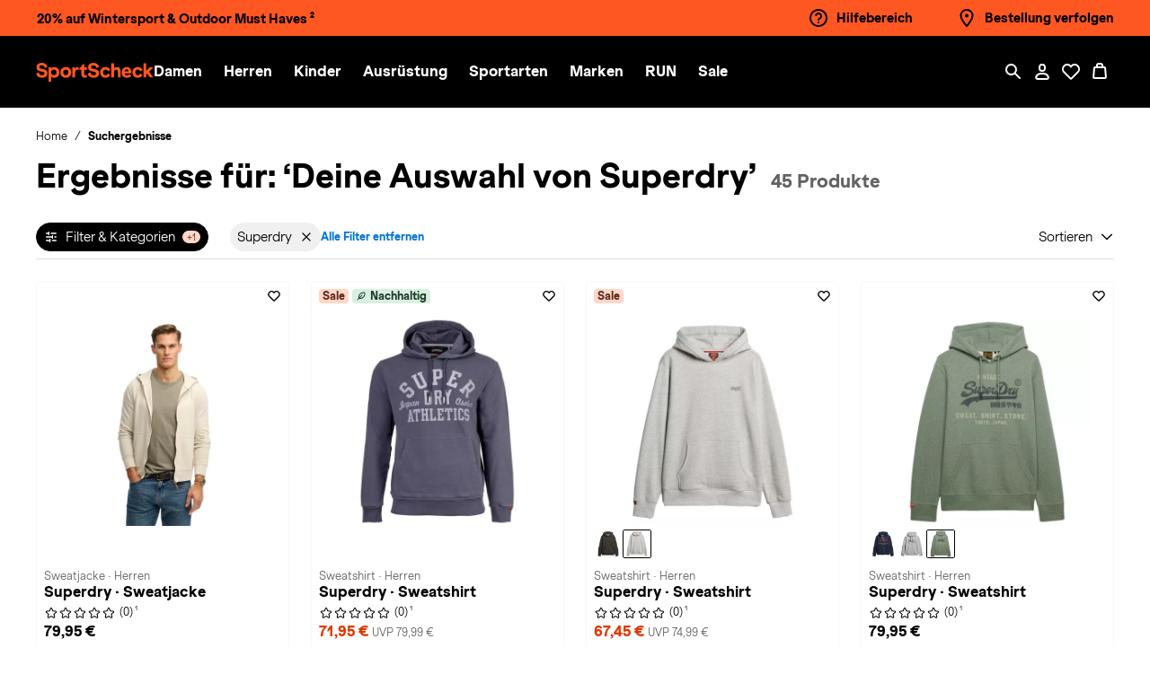

--- FILE ---
content_type: text/javascript
request_url: https://www.sportscheck.com/on/demandware.static/Sites-SPS-DE-Site/-/de_DE/v1769813883303/lib/itag/www/com/head.js
body_size: 1086
content:
try{(spsDataLayer.global.useragent+"").search(/^((?!App=trueAppType).)*$/g)>-1&&window.spsConsentIDs.hasConsent("Criteo Retargeting",function(){var e={om:2150,de:2150,ch:3764,at:7605}[spsDataLayer.global.domain.substring(spsDataLayer.global.domain.length-2)];script=document.createElement("script"),script.setAttribute("type","text/javascript"),script.setAttribute("src","//dynamic.criteo.com/js/ld/ld.js?a="+e),script.defer=!0,document.getElementsByTagName("head")[0].appendChild(script)})}catch(e){console.error(`criteo_base_url/v35.js - tag integration error: ${e}`)}try{(window.location.href+"").search(/.*/g)>-1&&window.spsConsentIDs.hasConsent("Emarsys",function(){!function(e){if(!document.getElementById(e)){var t=document.createElement("script");t.id=e,t.src="//cdn.scarabresearch.com/js/10C9B0983CBCF3E3/scarab-v2.js";var s=document.getElementsByTagName("script")[0];window.spsDataLayer.global.debug&&console.log("----------- emarsys BaseTag set -----------"),s.parentNode.insertBefore(t,s)}}("scarab-js-api");var e=document.createElement("style");e.classList.add("style--emarsys"),e.innerHTML="[data-wps-ribbon]{position: unset;}",document.getElementsByTagName("body")[0].prepend(e)})}catch(e){console.error(`emarsys_base_tag/v18.js - tag integration error: ${e}`)}try{(window.location.href+"").search(/.*/g)>-1&&window.spsConsentIDs.hasConsent("Mopinion",function(){var e=document.createElement("script");e.setAttribute("src","//deploy.mopinion.com/js/pastease.js?live"),e.setAttribute("async",!0),document.body.appendChild(e),e.onload=()=>{const e=setInterval(()=>{try{new window.Pastease.load("73plwoc4vao87k42t0e6y684pihyt4o3ep1"),initSurveys(),clearInterval(e)}catch(e){}},50)}})}catch(e){console.error(`mopinion_pixel/v1.js - tag integration error: ${e}`)}try{(window.location.href+"").search(/.*/g)>-1&&window.spsConsentIDs.hasConsent("RTB HOUSE",function(){!function(e,t,s){e[s]=e[s]||[],e[s].push({eventType:"init",value:"zXe4yhCzZzsOn9uAqMXY",dc:""});var a=t.getElementsByTagName("script")[0],n=t.createElement("script");n.async=!0,n.src="https://tags.creativecdn.com/zXe4yhCzZzsOn9uAqMXY.js",a.parentNode.insertBefore(n,a)}(window,document,"rtbhEvents")})}catch(e){console.error(`rtb_house_base_tag/v1.js - tag integration error: ${e}`)}try{(window.location.href+"").search(/.*/g)>-1&&window.spsConsentIDs.hasConsent("XAD Spoteffects",function(){window.spsDataLayer.event&&"productListRequest"===window.spsDataLayer.event.global.eventType&&(window._spef=window._spef||[]).push(["trackPageView"]);"view"===window.spsDataLayer.global.trackingType&&function(){if(!window._spefPixelLoaded){window._spefPixelLoaded=!0;var e=window._spef=window._spef||[];e.push(["setSiteId",1282]),spsDataLayer.customer.hashedEMailSha256?e.push(["setUserId",spsDataLayer.customer.hashedEMailSha256]):window.spsDataLayer&&spsDataLayer.global&&spsDataLayer.global.sessionID&&e.push(["setUserId",spsDataLayer.global.sessionID]),e.push(["requireConsent"]),e.push(["trackPageView"]),e.push(["enableLinkTracking"]),function(){var t="//trck.spoteffects.net/analytics/";e.push(["setTrackerUrl",t+"piwik.php"]);var s=document,a=s.createElement("script"),n=s.getElementsByTagName("script")[0];a.type="text/javascript",a.defer=!0,a.async=!0,a.src=t+"spef.min.js",n.parentNode.insertBefore(a,n)}()}}()})}catch(e){console.error(`spoteffect_base_tag/v1.js - tag integration error: ${e}`)}

--- FILE ---
content_type: text/javascript
request_url: https://www.sportscheck.com/on/demandware.static/Sites-SPS-DE-Site/-/de_DE/v1769813883303/js/search.js
body_size: 5657
content:
!function(){var t={356:function(t){t.exports={defaultAnimationTimeout:220,slowAnimationTimeout:350,defaultTransition:"all .22s ease-in-out",slowTransition:"all .35s ease-in-out"}},518:function(t){"use strict";const e=".js-swatch-color",n=".js-swatch-image",r=".js-tile",i=".js-tile-image",a=".js-tile-url",o=".js-product-price";class s{constructor(t){this.element=t,this.productTile=t.closest(r),this.imageContainer=this.productTile.find(i).eq(0),this.imageContainerUrl=this.productTile.find(a).eq(0),this.swatchSrc=t.attr("data-image"),this.swatchAlt=t.attr("alt"),this.swatchTitle=t.attr("title"),this.href=t.closest("a").attr("href"),this.priceObj=t.attr("data-price-obj"),this.swatches=this.productTile.find(n),this.firstSwatch=$(this.productTile).find(".js-wishlist-slider--selected").length>0?$(this.productTile).find(".js-wishlist-slider--selected"):this.swatches.first(),this.swatchesWrp=this.productTile.find(e),this.priceContainer=this.productTile.find(o).eq(0),this.initEvents()}initEvents(){this.element.on("click",this.onSwatchClick.bind(this))}onSwatchClick(t){t.preventDefault(),t.stopPropagation(),this.swatchesWrp.removeClass("selected"),this.element.closest(e).addClass("selected"),this.updateImageAttributes(),this.updatePrice()}updateImageAttributes(){this.imageContainer.attr({src:this.swatchSrc,alt:this.swatchAlt,title:this.swatchTitle}),this.imageContainerUrl.attr({href:this.href})}updatePrice(){const t=JSON.parse(this.priceObj),e=this.productTile.find(o).eq(0);t&&e.replaceWith(t)}}t.exports={initializeClass:function(){$(n).each((t,e)=>{new s($(e))})}}},1345:function(t,e,n){"use strict";n.d(e,{_V:function(){return i},bP:function(){return o},hh:function(){return a}});var r=n(4424);const i=fetch,a=t=>{let e,{target:n,url:i}=t;if(!n||!i)return;new IntersectionObserver((t,a)=>{t.forEach(t=>{t.isIntersecting&&!e&&(e=setTimeout(()=>{(0,r.I)(t.target)&&(fetch(i),a.unobserve(n)),e=void 0},500))})},{threshold:.5}).observe(n)},o=t=>{let{target:e,url:n}=t;const r=e.querySelector("button.js-wishlist-heart");null==r||r.addEventListener("click",()=>{i(n)})}},4424:function(t,e,n){"use strict";n.d(e,{I:function(){return r}});const r=t=>{const e=t.getBoundingClientRect();return e.top>=0&&e.left>=0&&e.bottom<=(window.innerHeight||document.documentElement.clientHeight)+e.height/2&&e.right<=(window.innerWidth||document.documentElement.clientWidth)}},5055:function(t,e,n){"use strict";n.r(e),n.d(e,{init:function(){return f}});var r=n(1345);const i=n(518),a={template:"",selectedUrl:"",mapping:[],allGroupedPlaceholder:{}},o={html:[]};function s(){let t;return document.querySelector(".js-page-plp")&&(t="plp"),document.querySelector(".js-page-pdp")&&(t="pdp"),t}const c=t=>{a.mapping.forEach(e=>{var n,c,p;let{placementKey:u,groupKey:h}=e;const f=null===(n=t[u])||void 0===n?void 0:n[0],m=null===(c=t[u])||void 0===c||null===(c=c[0])||void 0===c?void 0:c.products,g=null===(p=a.allGroupedPlaceholder)||void 0===p?void 0:p[h];let $=[];if(m&&g){if(m.forEach(t=>{$.push(t.ParentSKU)}),"plp"===s()){var w;const t=window.isMobile?2:4;if(!((null===(w=$)||void 0===w?void 0:w.length)>=t))return void l(h)}else if("pdp"===s()){var v;const t=null===(v=g[0])||void 0===v||null===(v=v.closest("[data-slider-skus]"))||void 0===v?void 0:v.getAttribute("data-slider-skus");t&&($=function(t,e){const n=new Set(t);return[...new Set(e)].filter(t=>!n.has(t))}(t,$))}var b,y;(b=$,y="".concat(window.spsDataLayer.endpoints.endpointTileCriteoSkuList).concat(encodeURIComponent(b.join(","))),fetch(y,{method:"GET",credentials:"same-origin",headers:{"X-Requested-With":"XMLHttpRequest"}}).then(function(t){if(!t.ok)throw new Error("Netzwerk-Fehler");return t.text()})).then(function(t){(t=>{a.template.innerHTML=t;const e=a.template.content;o.html=e.querySelectorAll("div.product.cc-product")})(t.trim()),g.forEach((t,e)=>{let n=o.html[e];if(!n)return;if(n.querySelector(".js-tile-url").setAttribute("href",m[e].ProductPage),n.querySelector(".cc-tile__body a").setAttribute("href",m[e].ProductPage),"plp"===s())if("null"!==o.html[e].dataset.pid&&null!==o.html[e].dataset.pid){const n=document.createElement("article");n.classList.add("cc-plp__item"),n.appendChild(o.html[e]),t.replaceWith(n)}else d(t);else"pdp"===s()&&("null"!==o.html[e].dataset.pid&&null!==o.html[e].dataset.pid?t.replaceWith(o.html[e]):d(t));const i=document.querySelector('[data-pid="'.concat(m[e].ParentSKU,'"]'));i&&((0,r._V)(m[e].OnLoadBeacon),(0,r.hh)({target:i,url:m[e].OnViewBeacon}),(0,r.bP)({target:i,url:m[e].OnWishlistBeacon}),0===e&&((0,r._V)(f.OnLoadBeacon),(0,r.hh)({target:i,url:f.OnViewBeacon})))}),i.initializeClass()})}})},l=t=>{const e=t?'[data-criteo-container="'.concat(t,'"]'):"[data-criteo-container]";document.querySelectorAll(e).forEach(t=>{var e;null===(e=t.closest(".slick-slide"))||void 0===e||e.remove(),t.remove()})},d=t=>{var e;null===(e=t.closest(".slick-slide"))||void 0===e||e.remove(),t.remove()};async function p(){try{a.spsDataLayerCriteo.mocked&&("plp"===s()?a.selectedUrl=a.spsDataLayerCriteo.mockedUrlPLP:"pdp"===s()&&(a.selectedUrl=a.spsDataLayerCriteo.mockedUrlPDP));const t=await fetch(a.selectedUrl);if(!t.ok)throw new Error("Network response was not ok");const e=(await t.json()).placements;e&&e.length?e.forEach(t=>{c(t)}):l(!1)}catch(t){return console.error("Failed to fetch sponsored products:",t),a.allPlaceholder.forEach(t=>{t instanceof HTMLElement&&t.classList.add("cc-placeholder--no-animation")}),!1}}function u(){a.template=document.createElement("template"),a.allPlaceholder=document.querySelectorAll("[data-criteo-container]"),"plp"===s()?(a.mapping=[{placementKey:"viewCategory_large-TopInGrid",groupKey:"top"},{placementKey:"viewCategory_large-MidInGrid",groupKey:"mid"},{placementKey:"viewCategory_large-BottomInGrid",groupKey:"bottom"}],a.allGroupedPlaceholder={top:[],mid:[],bottom:[]},a.selectedUrl="".concat(a.spsDataLayerCriteo.endpoint,"?criteo-partner-id=").concat(a.spsDataLayerCriteo.partnerId,"&environment=").concat(a.spsDataLayerCriteo.environment,"&page-id=viewCategory_large&event-type=viewCategory&list-size=").concat(a.spsDataLayerCriteo.plp.listSize,"&category=").concat(a.spsDataLayerCriteo.plp.category,"&parent-item=").concat(a.spsDataLayerCriteo.plp.parentItem,"&filters=").concat(a.spsDataLayerCriteo.plp.filters)):"pdp"===s()&&(a.mapping=[{placementKey:"viewItemAPI-pdp_ad",groupKey:"pdp_ad"},{placementKey:"viewItemAPI-pdp_ad_2",groupKey:"pdp_ad2"}],a.allGroupedPlaceholder={pdp_ad:[],pdp_ad2:[]},a.selectedUrl="".concat(a.spsDataLayerCriteo.endpoint,"?criteo-partner-id=").concat(a.spsDataLayerCriteo.partnerId,"&environment=").concat(a.spsDataLayerCriteo.environment,"&page-id=viewItemAPI&event-type=viewItem&parent-item=").concat(a.spsDataLayerCriteo.pdp.parentItem,"&price=").concat(a.spsDataLayerCriteo.pdp.price,"&availability=").concat(a.spsDataLayerCriteo.pdp.availability)),a.allPlaceholder.forEach(t=>{const e=t.getAttribute("data-criteo-container");a.allGroupedPlaceholder[e]&&a.allGroupedPlaceholder[e].push(t)})}function h(){var t;if(a.spsDataLayerCriteo=null===(t=window)||void 0===t||null===(t=t.spsDataLayer)||void 0===t||null===(t=t.ThirdParty)||void 0===t?void 0:t.criteo,document.querySelector('[data-usercentrics="Criteo Sponsored Products"]')||void 0===a.spsDataLayerCriteo)l(!1);else if(u(),p(),"plp"===s()){const t=document.querySelector(".js-filterbar-observe");if(t){new MutationObserver((t,e)=>{u(),p()}).observe(t,{childList:!0})}}}function f(){"initCriteo"===state.ucCriteo&&h(),window.usercentrics=Object.assign(window.usercentrics||{},{initCriteo:h})}},9074:function(t){"use strict";t.exports=function(t){"function"==typeof t?t():"object"==typeof t&&Object.keys(t).forEach(function(e){"function"==typeof t[e]&&t[e]()})}},9555:function(t,e,n){"use strict";const r=n(356),i=n(518),a={plp:".js-plp",plpGrid:".js-plp__grid",rangeInput:".js-range-input",minRangeInput:".js-min-range",maxRangeInput:".js-max-range",priceSlider:".js-price-slider",minInput:".js-min-input",maxInput:".js-max-input",priceInput:".js-price-input",dropdown:".js-dropdown-item",sruleValue:"",accordionFilterText:".js-button-accordion-filter-text"},o={"is-new":"isnew"},s=(t,e)=>{let n=t.find(e);$(e).empty().html(n.html())},c=t=>{$(".refinement.active").each(function(){$(this).removeClass("active");let e=t.find("."+$(this)[0].className.replace(/ /g,"."));e.addClass("active"),e.find("button.title").attr("aria-expanded","true")}),s(t,".refinements")},l=t=>{let e=$(t),n={".refinements":c};[".js-filterbar-update",".header-bar",".header.page-title",".cc-breadcrumb",".js-plp-header",".product-grid",".show-more",".filter-bar",".grid-header",".js-button-update-count",".js-keyword-update-count",".js-keyword-title",".js-pagination"].forEach(function(t){s(e,t)}),Object.keys(n).forEach(function(t){n[t](e)}),$(a.rangeInput).on("input",p)},d=(t,e)=>{const n=t.data("url");$.spinner().start(),$.ajax({url:n,method:"POST",success:function(t){e.append(t),$.spinner().stop()},error:function(){$.spinner().stop()}})},p=t=>{const e=$(a.priceSlider),n=$(a.rangeInput),r=parseInt($(a.minRangeInput).val()),i=parseInt($(a.maxRangeInput).val()),o=parseInt(n.eq(0).attr("min")),s=parseInt(n.eq(0).attr("max"));if(i-r<10)$(t.target).hasClass("min-range")?$(a.minRangeInput).val(i-10):$(a.maxRangeInput).val(r+10);else{const t=$(a.minInput),n=$(a.maxInput),c=t.data("currency");t.val(r+""+c),n.val(i+""+c);const l=(r-o)/(s-o)*100,d=100-(i-o)/(s-o)*100;e.css("left","".concat(l,"%")),e.css("right","".concat(d,"%"))}},u=function(){!(arguments.length>0&&void 0!==arguments[0])||arguments[0]?(window.isMobile&&$("body").addClass("cc-body-no-scroll"),$(".refinement-bar").attr("aria-hidden",!1),$(".refinement-bar").attr("tabindex",0),$("button.filter-results").attr("aria-expanded",!0)):(window.isMobile&&$("body").removeClass("cc-body-no-scroll"),$(".refinement-bar").attr("aria-hidden",!0),$(".refinement-bar").attr("tabindex",-1),$("button.filter-results").attr("aria-expanded",!1))},h=function(){let t=!(arguments.length>0&&void 0!==arguments[0])||arguments[0];$(".refinement-bar").toggleClass("cc-slide-in",t),$(".refinement-bar").siblings().attr("aria-hidden",t),$(".refinement-bar").closest(".row").siblings().attr("aria-hidden",t),$(".refinement-bar").closest(".tab-pane.active").siblings().attr("aria-hidden",t),$(".refinement-bar").closest(".container.search-results").siblings().attr("aria-hidden",t),t?setTimeout(()=>{$(".refinement-bar .close").first().trigger("focus")},r.defaultAnimationTimeout+30):$("button.filter-results").trigger("focus"),u(t)},f=function(){let t=arguments.length>0&&void 0!==arguments[0]?arguments[0]:"";if(t&&""!==t){const e=o[t]||t,n=$(a.dropdown).removeClass("js-applied").filter(function(){return $(this).hasClass(e)}).addClass("js-applied").text();$(a.accordionFilterText).empty().text(n)}""===$(a.accordionFilterText).text()&&$(a.accordionFilterText).text($(a.accordionFilterText).data("text"))},m=async function(){let t=arguments.length>0&&void 0!==arguments[0]?arguments[0]:"";if(t&&""!==t)try{const e=Uint8Array.from(atob(g("a3f9d5b6e8c3d7f11a2b3c4d5e6f7a8b")),t=>t.charCodeAt(0)),n=Uint8Array.from(atob(g("f7a8b2e6d0c9a4b3")),t=>t.charCodeAt(0)),r=Uint8Array.from(atob(t),t=>t.charCodeAt(0)),i=await crypto.subtle.importKey("raw",e,{name:"AES-CBC"},!0,["decrypt"]),a=await crypto.subtle.decrypt({name:"AES-CBC",iv:n},i,r);return(new TextDecoder).decode(a)}catch(t){return console.error("Decryption failed:",t),null}},g=function(){let t=arguments.length>0&&void 0!==arguments[0]?arguments[0]:"";const e=(new TextEncoder).encode(t);let n="";return e.forEach(t=>{n+=String.fromCharCode(t)}),btoa(n)};t.exports={filter:()=>{$(".container").on("click","button.filter-results",()=>{const t=$(".refinement-bar").hasClass("cc-slide-in");h(!t)})},closeRefinements:()=>{$(".container").on("click",".refinement-bar button.close, .modal-background",t=>{h(!1),t.currentTarget.classList.contains("close")&&window.isMobile&&$(window).scrollTop(0)}),$(".refinement-bar").on("keydown",t=>{"Escape"===t.key&&h(!1)})},resize:function(){$(window).on("resize",()=>{$(".refinement-bar").removeClass("cc-slide-in"),$(".modal-background").hide(),$(".refinement-bar").siblings().attr("aria-hidden",!1),$(".refinement-bar").closest(".row").siblings().attr("aria-hidden",!1),$(".refinement-bar").closest(".tab-pane.active").siblings().attr("aria-hidden",!1),$(".refinement-bar").closest(".container.search-results").siblings().attr("aria-hidden",!1),u(!1)})},sort:function(){$(".container").on("click",a.dropdown,function(t){t.preventDefault();const e=this.value,n=new URL(e);a.sruleValue=n.searchParams.get("srule"),$.spinner().start(),$(this).trigger("search:sort",this.value);var r=$(this).data("seo-href")||searchUrl;r&&($(this).data("isencrypted")?m(r).then(t=>{window.history.pushState({},null,t),console.log("History pushState updated with:",t)}).catch(t=>{console.error("Error decrypting SEO URL:",t),window.history.pushState({},null,r)}):window.history.pushState({},null,r)),$.ajax({url:this.value,data:{selectedUrl:this.value},method:"POST",success:t=>{l(t),i.initializeClass(),$.spinner().stop(),f(a.sruleValue)},error:()=>{$.spinner().stop()}})})},showMore:()=>{$(".container").on("click",".show-more button",t=>{t.stopPropagation();const e=$(t.currentTarget),n=e.data("url");t.preventDefault(),$.spinner().start(),e.trigger("search:showMore",t),$.ajax({url:n,data:{selectedUrl:n},method:"POST",success:function(t){$(".grid-footer").replaceWith(t),(t=>{$("<div>").append($(t)).find(".grid-footer").data("sort-options").options.forEach(function(t){$("option."+t.id).val(t.url)})})(t),i.initializeClass(),(()=>{const t=$(a.plpGrid).data("page-size");let e=t;if(e){const n=new URL(window.location.href),r=new URLSearchParams(window.location.search).get("sz"),i=Number(e),a=Number(t);e=r?(i+Number(r)).toFixed():(i+a).toFixed(),n.searchParams.set("sz",e),window.history.replaceState({},"",n)}})(),$.spinner().stop()},error:function(){$.spinner().stop()}})})},applyFilter:function(){$(".container").on("click",".refinements li button, .js-refinement-input, .refinement-bar button.reset, .filter-value button, .swatch-filter button",function(t){t.preventDefault(),t.stopPropagation(),$.spinner().start(),$(this).trigger("search:filter",t);var e=$(this).data("href"),n=$(this).data("seo-href")||e;n&&($(this).data("isencrypted")?m(n).then(t=>{window.history.pushState({},null,t),console.log("History pushState updated with:",t)}).catch(t=>{console.error("Error decrypting SEO URL:",t),window.history.pushState({},null,n)}):window.history.pushState({},null,n));var r="#"+$(this).find("span").last().attr("id");$.ajax({url:e,data:{page:$(".grid-footer").data("page-number"),selectedUrl:e},method:"POST",success:function(t){l(t),i.initializeClass(),f(),$.spinner().stop(),$(r).parent("button").trigger("focus"),window.spsDataLayer.init.adserver()},error:function(){$.spinner().stop(),$(r).parent("button").trigger("focus")}})})},changeLayout:function(){$(a.plp).on("click",".js-plp-layout-tile-big",function(){$(this).hasClass("cc-active")||($(this).siblings().removeClass("cc-active"),$(this).addClass("cc-active"),$(this).closest(a.plp).find(a.plpGrid).removeClass("cc-plp__grid--small").addClass("cc-plp__grid--big"))}),$(a.plp).on("click",".js-plp-layout-tile-small",function(){$(this).hasClass("cc-active")||($(this).siblings().removeClass("cc-active"),$(this).addClass("cc-active"),$(this).closest(a.plp).find(a.plpGrid).removeClass("cc-plp__grid--big").addClass("cc-plp__grid--small"))})},showContentTab:function(){$(".container").on("click",".content-search",function(){""===$("#content-search-results").html()&&d($(this),$("#content-search-results"))}),$(".container").on("click",".show-more-content button",function(){d($(this),$("#content-search-results")),$(".show-more-content").remove()})},onPopState:function(){$(window).on("popstate",()=>{window.location=window.location.href})},sliderPrice:()=>{$(()=>{const t=$(a.priceSlider),e=$(a.rangeInput),n=(t,e,n)=>{null==n&&(n="");let r=new RegExp("\\b("+e+"=).*?(&|#|$)");return t.search(r)>=0?t.replace(r,"$1"+n+"$2"):(t=t.replace(/[?#]$/,""))+(t.indexOf("?")>0?"&":"?")+e+"="+n};$(a.priceInput).on("input",function(n){let r=parseInt($(a.minInput).val()),i=parseInt($(a.maxInput).val()),o=i-r;r<0&&($(a.minInput).val(0),r=0),i>1e5&&($(a.maxInput).val(1e5),i=1e5),r>i-10&&($(a.minInput).val(i-10),r=i-10,r<0&&($(a.minInput).val(0),r=0)),o>=10&&i<=parseInt(e.eq(1).attr("max"))&&($(this).hasClass("min-input")?(e.eq(0).val(r),t.css("left","".concat(r/parseInt(e.eq(0).attr("max"))*100,"%"))):(e.eq(1).val(i),t.css("right","".concat(100-i/parseInt(e.eq(1).attr("max"))*100,"%"))))}),$(a.rangeInput).on("input",p),$(".container").on("change",a.rangeInput,function(t){t.preventDefault(),t.stopPropagation(),$.spinner().start(),$(this).trigger("search:filter",t);var e=$(".min-range").val(),r=$(".max-range").val(),a=$(this).data("href"),o=$(this).data("seo-href")||a;o&&(o=n(o,"pmin",parseInt(e)),o=n(o,"pmax",parseInt(r)),window.history.pushState({},null,o));var s="#"+$(this).find("span").last().attr("id");a=n(a,"pmin",parseInt(e)),a=n(a,"pmax",parseInt(r)),$.ajax({url:a,data:{pmin:parseInt(e),pmax:parseInt(r),page:$(".grid-footer").data("page-number"),selectedUrl:a},method:"POST",success:function(t){l(t),i.initializeClass(),$(t).find(".js-close-refine-bar").length>0&&h(!1),$.spinner().stop(),$(s).parent("button").trigger("focus")},error:function(){$.spinner().stop(),$(s).parent("button").trigger("focus")}})})})},updateSelectOnLoad:()=>{$(window).on("load",()=>{const t=window.location.search,e=new URLSearchParams(t);if(e.has("srule")){const t=e.get("srule");f(t)}})},onRefinementToggle:()=>{$(a.plp).on("click","[data-toggle][data-trc]",function(){setTimeout(()=>{if($(this).attr("data-target").includes("refinement")){let t=$(this).attr("aria-expanded"),e=$(this).attr("data-trc").split("::");e.pop(),"false"===t?(e.push("open"),$(this).attr("data-trc-once","")):e.push("close"),$(this).attr("data-trc",e.join("::"))}},200)})}}}},e={};function n(r){var i=e[r];if(void 0!==i)return i.exports;var a=e[r]={exports:{}};return t[r](a,a.exports,n),a.exports}n.d=function(t,e){for(var r in e)n.o(e,r)&&!n.o(t,r)&&Object.defineProperty(t,r,{enumerable:!0,get:e[r]})},n.o=function(t,e){return Object.prototype.hasOwnProperty.call(t,e)},n.r=function(t){"undefined"!=typeof Symbol&&Symbol.toStringTag&&Object.defineProperty(t,Symbol.toStringTag,{value:"Module"}),Object.defineProperty(t,"__esModule",{value:!0})},function(){"use strict";var t=n(9074);$(()=>{t(n(9555)),t(n(5055))})}()}();
//# sourceMappingURL=search.js.map

--- FILE ---
content_type: text/javascript
request_url: https://www.sportscheck.com/on/demandware.static/Sites-SPS-DE-Site/-/de_DE/v1769813883303/lib/itag/www/com/body.js
body_size: 9688
content:
window.SpsPixelRegistry=SpsPixelRegistry=function(){},SpsPixelRegistry.prototype.MopinionAddDataToDataLayer=function(){window.spsDataLayer.event&&"addToBasketRequest"===window.spsDataLayer.event.global.eventType&&"hidden"===window.spsDataLayer.global.trackingType&&function(){window.spsDataLayer.storage=window.spsDataLayer.storage||{},window.spsDataLayer.storage.mopinion=window.spsDataLayer.storage.mopinion||[];const a=window.spsDataLayer.event;spsTrackingStore.getBasketProducts(a).forEach(a=>{window.spsDataLayer.storage.mopinion.push({materialType:a.materialType,sku:a.sku})})}()},SpsPixelRegistry.prototype.BingConversion=function(){!function(a,e,t,s,r){var o,n,i;a[r]=a[r]||[],o=function(){var e={ti:"5708826",enableAutoSpaTracking:!0};e.q=a[r],a[r]=new UET(e),a[r].push("consent","default",{ad_storage:"granted"}),a[r].push("pageLoad")},(n=e.createElement(t)).src="//bat.bing.com/bat.js",n.async=1,n.onload=n.onreadystatechange=function(){var a=this.readyState;a&&"loaded"!==a&&"complete"!==a||(o(),n.onload=n.onreadystatechange=null)},(i=e.getElementsByTagName(t)[0]).parentNode.insertBefore(n,i)}(window,document,"script",0,"uetq"),window.uetq=window.uetq||[];var a={om:119,de:119,ch:108.1,at:120}[spsDataLayer.global.domain.substring(spsDataLayer.global.domain.length-2)],e=parseFloat((spsDataLayer.basket.grossPrice/a*100).toFixed(2)),t=Math.round(spsDataLayer.basket.grossPriceEUR/spsDataLayer.basket.grossPrice*100)/100,s=Math.round(e*t*100)/100;window.uetq.push("event","",{gv:s.toString(),gc:"EUR"})},SpsPixelRegistry.prototype.BingRemarketing=function(){"view"===window.spsDataLayer.global.trackingType?function(a,e,t,s,r){var o,n,i;a[r]=a[r]||[],o=function(){var e={ti:"5708826",enableAutoSpaTracking:!0};e.q=a[r],a[r]=new UET(e),a[r].push("consent","default",{ad_storage:"granted"}),a[r].push("pageLoad")},(n=e.createElement(t)).src="//bat.bing.com/bat.js",n.async=1,n.onload=n.onreadystatechange=function(){var a=this.readyState;a&&"loaded"!==a&&"complete"!==a||(o(),n.onload=n.onreadystatechange=null)},(i=e.getElementsByTagName(t)[0]).parentNode.insertBefore(n,i)}(window,document,"script",0,"uetq"):window.spsDataLayer.event&&"productListRequest"===window.spsDataLayer.event.global.eventType&&window.uetq.push("pageLoad",{page_path:window.location.pathname+window.location.search,page_title:window.document.title})},SpsPixelRegistry.prototype.FacebookConversionNew=function(){var a,e,t,s,r,o;a=window,e=document,t="script",a.fbq||(s=a.fbq=function(){s.callMethod?s.callMethod.apply(s,arguments):s.queue.push(arguments)},a._fbq||(a._fbq=s),s.push=s,s.loaded=!0,s.version="2.0",s.queue=[],(r=e.createElement(t)).async=!0,r.src="//connect.facebook.net/en_US/fbevents.js",(o=e.getElementsByTagName(t)[0]).parentNode.insertBefore(r,o)),function(){for(var a=spsDataLayer.productData.masterSku?spsDataLayer.productData.masterSku.split(";"):"",e=spsDataLayer.productData.mpa?spsDataLayer.productData.mpa.split(";"):"",t="",s=0;s<a.length;s++)t=""==t?a[s]+e[s]:t+","+a[s]+e[s];var r=t.split(","),o=spsDataLayer.productData.priceEUR?spsDataLayer.productData.priceEUR.split(";"):"",n=spsDataLayer.productData.quantity?spsDataLayer.productData.quantity.toString().split(";"):"",i={},p=[];for(s=0;s<r.length;s++)i={id:r[s],quantity:parseInt(n[s]),item_price:parseFloat(o[s])},p.push(i);fbq("init","2167278356868266"),fbq("track","Purchase",{value:parseFloat(spsDataLayer.basket.grossPriceEUR),currency:"EUR",contents:p,content_name:spsDataLayer.global.contentID,content_type:"product_group"})}()},SpsPixelRegistry.prototype.FacebookAdd2cart=function(){var a,e,t,s,r,o;a=window,e=document,t="script",a.fbq||(s=a.fbq=function(){s.callMethod?s.callMethod.apply(s,arguments):s.queue.push(arguments)},a._fbq||(a._fbq=s),s.push=s,s.loaded=!0,s.version="2.0",s.queue=[],(r=e.createElement(t)).async=!0,r.src="https://connect.facebook.net/en_US/fbevents.js",(o=e.getElementsByTagName(t)[0]).parentNode.insertBefore(r,o)),window.spsDataLayer.event&&"addToBasketRequest"===window.spsDataLayer.event.global.eventType&&"hidden"===window.spsDataLayer.global.trackingType&&function(){console.log(spsDataLayer);try{console.log("fbAddToCartEvent");for(var a=window.spsDataLayer.productData.masterSku?window.spsDataLayer.productData.masterSku.split(";"):"",e=window.spsDataLayer.productData.colorID?window.spsDataLayer.productData.colorID.split(";"):"",t="",s=0;s<a.length;s++)t=""===t?a[s]+e[s]:t+","+a[s]+e[s];var r=t.split(","),o=parseFloat(window.spsDataLayer.productData.priceEUR);window.spsDataLayer.productData.quantity,console.log("in addEventListener submit"),fbq("init","2167278356868266"),fbq("track","AddToCart",{content_ids:r,value:o,currency:"EUR",content_name:window.spsDataLayer.global.contentID,content_type:"product_group"})}catch(a){console.log(a)}}()},SpsPixelRegistry.prototype.FacebookStandardNew=function(){var a,e,t,s,r,o;a=window,e=document,t="script",a.fbq||(s=a.fbq=function(){s.callMethod?s.callMethod.apply(s,arguments):s.queue.push(arguments)},a._fbq||(a._fbq=s),s.push=s,s.loaded=!0,s.version="2.0",s.queue=[],(r=e.createElement(t)).async=!0,r.src="//connect.facebook.net/en_US/fbevents.js",(o=e.getElementsByTagName(t)[0]).parentNode.insertBefore(r,o));var n="2167278356868266";if("ProductDetailPage"==window.spsDataLayer.global.contentGroup){for(var i=window.spsDataLayer.productData.masterSku?window.spsDataLayer.productData.masterSku.split(";"):"",p=window.spsDataLayer.productData.mpa?window.spsDataLayer.productData.mpa.split(";"):"",c="",l=0;l<i.length;l++)if(""==c)c=i[l]+p[l];else c=c+","+i[l]+p[l];var u=c.split(",");fbq("init",n),fbq("track","ViewContent",{value:parseFloat(window.spsDataLayer.productData.priceEUR),currency:"EUR",content_ids:u,content_category:window.spsDataLayer.productData.shopPath.replace(/\//g,">"),content_name:window.spsDataLayer.global.contentID,content_type:"product_group"})}else if(spsTrackingStore.isInitCheckout()){for(i=window.spsDataLayer.productData.masterSku?window.spsDataLayer.productData.masterSku.split(";"):"",p=window.spsDataLayer.productData.mpa?window.spsDataLayer.productData.mpa.split(";"):"",c="",l=0;l<i.length;l++)if(""==c)c=i[l]+p[l];else c=c+","+i[l]+p[l];u=c.split(",");var d=window.spsDataLayer.productData.priceEUR?window.spsDataLayer.productData.priceEUR.split(";"):"",g=window.spsDataLayer.productData.quantity?window.spsDataLayer.productData.quantity.toString().split(";"):"",y={},w=[];for(l=0;l<u.length;l++)y={id:u[l],quantity:parseInt(g[l]),item_price:parseFloat(d[l])},w.push(y);fbq("init",n),fbq("track","InitiateCheckout",{value:parseFloat(window.spsDataLayer.basket.grossPriceEUR),currency:"EUR",contents:w,content_category:window.spsDataLayer.productData.shopPath.replace(/\//g,">"),content_type:"product_group"})}else if(window.spsDataLayer.global.urlComplete.indexOf("stage=payment")>-1&&"Checkout"==window.spsDataLayer.global.contentGroup&&"1"==window.spsDataLayer.customer.registrationComplete||"CustomerAccountPages"==window.spsDataLayer.global.contentGroup&&"1"==window.spsDataLayer.customer.registrationComplete||"ClubPages"==window.spsDataLayer.global.contentGroup&&"1"==window.spsDataLayer.customer.registrationComplete||window.spsDataLayer.global.urlComplete.indexOf("stage=check-order")>-1&&"Checkout"==window.spsDataLayer.global.contentGroup&&"1"==window.spsDataLayer.customer.registrationComplete||"BranchResPages"==window.spsDataLayer.global.contentGroup&&"1"==window.spsDataLayer.customer.registrationComplete){for(i=window.spsDataLayer.productData.masterSku?window.spsDataLayer.productData.masterSku.split(";"):"",p=window.spsDataLayer.productData.mpa?window.spsDataLayer.productData.mpa.split(";"):"",c="",l=0;l<i.length;l++)if(""==c)c=i[l]+p[l];else c=c+","+i[l]+p[l];for(u=c.split(","),d=window.spsDataLayer.productData.priceEUR?window.spsDataLayer.productData.priceEUR.split(";"):"",g=window.spsDataLayer.productData.quantity?window.spsDataLayer.productData.quantity.toString().split(";"):"",y={},w=[],l=0;l<u.length;l++)y={id:u[l],quantity:parseInt(g[l]),item_price:parseFloat(d[l])},w.push(y);fbq("init",n),fbq("track","CompleteRegistration",{value:parseFloat(window.spsDataLayer.basket.grossPriceEUR),currency:"EUR",contents:w,content_name:window.spsDataLayer.global.contentID,content_type:"product_group"})}else fbq("init",n),fbq("track","PageView")},SpsPixelRegistry.prototype.GoogleAdsRemarketing=function(){var a={om:"AW-1019530156",de:"AW-1019530156",ch:"AW-1008395288",at:"AW-1014233774"}[spsDataLayer.global.domain.substring(spsDataLayer.global.domain.length-2)];function e(){globalSiteTag.push(arguments)}function t(){for(var a=spsDataLayer.productData.masterSku.split(";"),e=spsDataLayer.productData.mpa.split(";"),t="",s=0;s<a.length;s++)if(""==t)t=a[s]+e[s];else t=t+","+a[s]+e[s];return t}if(script=document.createElement("script"),script.setAttribute("src","https://www.googletagmanager.com/gtag/js?"+a+"&l=globalSiteTag"),script.async=!0,document.getElementsByTagName("head")[0].appendChild(script),window.globalSiteTag=window.globalSiteTag||[],e("consent","default",{ad_user_data:"granted",ad_personalization:"granted",ad_storage:"granted",analytics_storage:"granted"}),e("js",new Date),e("config",a),"Homepage"==spsDataLayer.global.contentGroup||"HelpPages"==spsDataLayer.global.contentGroup||"EventDetailPage"==spsDataLayer.global.contentGroup||"Misc"==spsDataLayer.global.contentGroup||"Cart"==spsDataLayer.global.contentGroup||"CustomerAccountPages"==spsDataLayer.global.contentGroup||"ErrorPage"==spsDataLayer.global.contentGroup||"AdditionalCheckoutPages"==spsDataLayer.global.contentGroup||"Checkout"==spsDataLayer.global.contentGroup||"RMAPages"==spsDataLayer.global.contentGroup||"BranchPages"==spsDataLayer.global.contentGroup||"ClubPages"==spsDataLayer.global.contentGroup||"Newsletter"==spsDataLayer.global.contentGroup||"BranchResPages"==spsDataLayer.global.contentGroup||"VoucherPages"==spsDataLayer.global.contentGroup||"LeadSuccessPage"==spsDataLayer.global.contentGroup||""==spsDataLayer.global.contentGroup)e("event","pagetype",{send_to:a,pagetype:spsDataLayer.global.contentGroup,google_business_vertical:"retail"});else if("Wishlist"==spsDataLayer.global.contentGroup)e("event","pagetype",{send_to:a,pagetype:spsDataLayer.global.contentGroup,google_business_vertical:"retail"});else if("ProductListing"==spsDataLayer.global.contentGroup||"CategoryOverview"==spsDataLayer.global.contentGroup){var s=spsDataLayer.global.contentID.split("_");cat=5==s.length?s[0]+" > "+s[1]+" > "+s[2]+" > "+s[3]+" > "+s[4]:4==s.length?s[0]+" > "+s[1]+" > "+s[2]+" > "+s[3]:3==s.length?s[0]+">"+s[1]+">"+s[2]:2==s.length?s[0]+" > "+s[1]:s.toString(),e("event","view_item_list",{send_to:a,pagetype:"view_item_list",category:cat,google_business_vertical:"retail"})}else if("SearchResultPage"==spsDataLayer.global.contentGroup)e("event","view_search_results",{send_to:a,pagetype:"view_search_results",category:"Search",search_term:spsDataLayer.productList.query,google_business_vertical:"retail"});else if("ProductDetailPage"==spsDataLayer.global.contentGroup){var r=spsDataLayer.productData.sku;e("event","view_item",{send_to:a,pagetype:"view_item",value:parseFloat(spsDataLayer.productData.priceEUR),items:[{id:r,item_group_id:t(),google_business_vertical:"retail"}]})}else if("OrderSuccessPage"==spsDataLayer.global.contentGroup){var o=spsDataLayer.productData.sku.toString().split(";"),n=t().split(","),i="CHF"==spsDataLayer.global.currency?spsDataLayer.productData.priceCHF.split(";"):spsDataLayer.productData.price.split(";"),p=spsDataLayer.productData.quantity.split(";");e("event","purchase",{pagetype:"purchase",send_to:a,value:(Math.round(100*parseFloat(spsDataLayer.basket.grossPrice))/100).toString(),items:[{id:o,item_group_id:n,price:i,quantity:p,google_business_vertical:"retail"}]})}},SpsPixelRegistry.prototype.GoogleAdsConversion=function(){var a=spsDataLayer.global.domain.substring(spsDataLayer.global.domain.length-2),e={om:"AW-1019530156",de:"AW-1019530156",ch:"AW-1008395288",at:"AW-1014233774"}[a],t={om:"MI-xCMHa4lsQrJeT5gM",de:"MI-xCMHa4lsQrJeT5gM",ch:"9rH4CPnBlFwQmMjr4AM",at:"x1BnCPremVwQrvXP4wM"}[a];function s(){globalSiteTag.push(arguments)}script=document.createElement("script"),script.setAttribute("type","text/javascript"),script.setAttribute("src","https://www.googletagmanager.com/gtag/js?"+e+"&l=globalSiteTag"),script.async=!0,document.getElementsByTagName("head")[0].appendChild(script),window.globalSiteTag=window.globalSiteTag||[],s("consent","default",{ad_user_data:"granted",ad_personalization:"granted",ad_storage:"granted",analytics_storage:"granted"}),s("js",new Date),s("config",e);var r={om:119,de:119,ch:108.1,at:120}[a];function o(){for(var a=spsDataLayer.productData.buyCategory.split(";"),e=[],t=[],s=0;s<a.length;s++)a[s].indexOf("Tickets & Events")>-1?e.push(s):-1==a[s].indexOf("Tickets & Events")&&t.push(s);var r=spsDataLayer.productData.sku.split(";"),o=spsDataLayer.productData.priceEUR?spsDataLayer.productData.priceEUR.split(";"):"",n=spsDataLayer.productData.discountedTotal?spsDataLayer.productData.discountedTotal.split(";"):"",i=spsDataLayer.productData.quantity?spsDataLayer.productData.quantity.toString().split(";"):"",p=[],c=[],l=[],u=[];for(s=0;s<e.length;s++)p.push(n[e[s]]);for(var d=0;d<t.length;d++)c.push(o[t[d]]),l.push(r[t[d]]),u.push(i[t[d]]);var g={},y=[];for(s=0;s<l.length;s++)g={id:l[s],quantity:parseInt(u[s]),price:parseFloat(c[s])},y.push(g);return{runindex:e,nonrunindex:t,nonrunitems:y,runprices:p}}function n(){var a=o().runprices.map(Number),e=0;for(var t in a)e+=a[t];return e}if(o().nonrunindex.length>0&&o().runindex.length>0){var i=parseFloat(((spsDataLayer.basket.grossPriceEUR-n())/r*100).toFixed(2)),p=parseFloat((n()/r*100).toFixed(2));s("event","conversion",{send_to:e+"/"+t,value:(Math.round(100*parseFloat(i))/100).toString(),currency:"EUR",transaction_id:spsDataLayer.global.gclid}),s("event","conversion",{send_to:e+"/xAejCJ-qyY0CEKyXk-YD",value:(Math.round(100*parseFloat(p))/100).toString(),currency:"EUR",transaction_id:spsDataLayer.global.gclid})}else if(o().nonrunindex.length>0&&0==o().runindex.length){i=parseFloat((spsDataLayer.basket.grossPriceEUR/r*100).toFixed(2));s("event","conversion",{send_to:e+"/"+t,value:(Math.round(100*parseFloat(i))/100).toString(),currency:"EUR",transaction_id:spsDataLayer.global.gclid})}else if(0==o().nonrunindex.length&&o().runindex.length>0){p=parseFloat((n()/r*100).toFixed(2));s("event","conversion",{send_to:e+"/xAejCJ-qyY0CEKyXk-YD",value:(Math.round(100*parseFloat(p))/100).toString(),currency:"EUR",transaction_id:spsDataLayer.global.gclid})}},SpsPixelRegistry.prototype.SignaAdserverConversion=function(){script=document.createElement("script"),script.setAttribute("type","text/javascript"),script.setAttribute("src","https://ad1.adfarm1.adition.com/js/aut.js"),document.getElementsByTagName("head")[0].appendChild(script);var a=spsDataLayer.productData.sku.split(";"),e=spsDataLayer.basket.basketID,t=spsDataLayer.basket.grossPriceEUR,s=spsDataLayer.productData.quantity?spsDataLayer.productData.quantity.toString().split(";"):"",r=0;for(var o in s)r+=parseFloat(s[o]);var n=document.createElement("img");n.setAttribute("src","https://ad1.adfarm1.adition.com/track?tid=26470&sid=56590&type=image&orderid="+e+"&itemno=&descr="+a.toString().replaceAll(",","_")+"&quantity="+r+"&price=&total="+t),document.body.appendChild(n)},SpsPixelRegistry.prototype.SignaAdserverDatapixel=function(){var a=document.createElement("script"),e="3609";if("ProductListing"==window.spsDataLayer.global.contentGroup){var t=window.spsDataLayer.productList.activeFilters.split(";");for(i=0;i<t.length;i++)if(t[i].indexOf("pimGeschlecht")>-1)var s=t[i].substr(t[i].indexOf("_")+1);else if(t[i].indexOf("CategoryUUIDLevel1")>-1)var r=t[i].substr(t[i].indexOf("_")+1);else if(t[i].indexOf("CategoryUUIDLevel2")>-1)var o=t[i].substr(t[i].indexOf("_")+1);else if(t[i].indexOf("pimSport")>-1)var n=t[i].substr(t[i].indexOf("_")+1);else if(t[i].indexOf("brand")>-1)var p=t[i].substr(t[i].indexOf("_")+1);else if(t[i].indexOf("pmin")>-1)var c=t[i].substr(t[i].indexOf("_")+1);else if(t[i].indexOf("pmax")>-1)var l=t[i].substr(t[i].indexOf("_")+1);s=void 0===s?"":s,r=void 0===r?"":r,o=void 0===o?"":o;var u=void 0===u?"":u,d=(n=void 0===n?"":n).split("+"),g=(p=void 0===p?"":p).split("+"),y=(c=void 0===c?"":c,l=void 0===l?"":l,"");for(i=0;i<d.length;i++)y+="&tag[spsdp.cat4]="+d[i];var w="";for(j=0;j<g.length;j++)w+="&tag[spsdp.cat5]="+g[j];if("pues"!==window.spsDataLayer.productList.searchResultType)a.setAttribute("src","https://ad1.adfarm1.adition.com/tagging?type=js&network=3609&tag[spsdp.cat1]="+s+"&tag[spsdp.cat2]="+r+"&tag[spsdp.cat3]="+o+y+w+"&tag[spsdp.cat6]="+l),document.body.appendChild(a);else if("pues"==window.spsDataLayer.productList.searchResultType){var D=window.spsDataLayer.productList.searchQuery;a.setAttribute("src","https://ad1.adfarm1.adition.com/tagging?type=js&network=3609&tag[spsdp.cat1]="+s+"&tag[spsdp.cat2]="+r+"&tag[spsdp.cat3]="+o+"&tag[spsdp.cat4]="+u+"&tag[spsdp.cat5]="+n+"&tag[spsdp.cat6]="+p+"&tag[spsdp.search]="+D.replaceAll(" ","_")),document.body.appendChild(a)}}else if("SearchResultPage"==window.spsDataLayer.global.contentGroup){D=window.spsDataLayer.productList.searchQuery;a.setAttribute("src","https://ad1.adfarm1.adition.com/tagging?type=js&network=3609&tag[spsdp.search]="+D.replaceAll(" ","_")),document.body.appendChild(a)}else if("ProductDetailPage"==window.spsDataLayer.global.contentGroup){var h=window.spsDataLayer.productData.sku,b=(c=window.spsDataLayer.productData.priceEUR,window.spsDataLayer.productData.shopPath),L=(s=window.spsDataLayer.productData.gender.indexOf(",")>-1?"":window.spsDataLayer.productData.gender,window.spsDataLayer.productData.category),v=window.spsDataLayer.productData.subCategory,f=window.spsDataLayer.productData.brand,m="Attribut irrelevant"==window.spsDataLayer.productData.relatedSport?"":window.spsDataLayer.productData.relatedSport;a.setAttribute("src","https://ad1.adfarm1.adition.com/tagging?type=js&network=3609&tag[spsdp.cat1]="+s+"&tag[spsdp.cat2]="+L+"&tag[spsdp.cat3]="+v+"&tag[spsdp.cat4]="+m+"&tag[spsdp.brandpdp]="+f+"&tag[spsdp.prodIDpdp]="+h+"&tag[spsdp.price]="+c+"&tag[spsdp.feedcat]="+b),document.body.appendChild(a)}else if("Cart"==window.spsDataLayer.global.contentGroup){var S=window.spsDataLayer.productData.sku.split(";"),_=window.spsDataLayer.productData.brand.split(";"),k=window.spsDataLayer.basket.grossPriceEUR,P="";for(i=0;i<S.length;i++)P+="&tag[spsdp.prodIDcart]="+S[i];var C="";for(j=0;j<_.length;j++)C+="&tag[spsdp.brandcart]="+_[j];a.setAttribute("src","https://ad1.adfarm1.adition.com/tagging?type=js&network="+e+P+C+"&tag[spsdp.cartvalue]="+k),document.body.appendChild(a)}else if("OrderSuccessPage"==window.spsDataLayer.global.contentGroup){S=window.spsDataLayer.productData.sku.split(";"),_=window.spsDataLayer.productData.brand.split(";"),k=window.spsDataLayer.basket.grossPriceEUR;var T=window.spsDataLayer.basket.paymentMethod,G=spsDataLayer.event?spsDataLayer.event.basket:spsDataLayer,x=spsTrackingStore.getBasketProducts(G).map(function(a){return a.name});P="";for(i=0;i<S.length;i++)P+="&tag[spsdp.pdidod]="+S[i];C="";for(j=0;j<_.length;j++)C+="&tag[spsdp.brandod]="+_[j];a.setAttribute("src","https://ad1.adfarm1.adition.com/tagging?type=js&network=3609&tag[spsdp.brandod]="+C+"&tag[spsdp.pdidod]="+P+"&tag[spsdp.cartvalue]="+k+"&tag[spsdp.productnameod]="+x+"&tag[spsdp.payment]="+T),document.body.appendChild(a)}},SpsPixelRegistry.prototype.CriteoOneTag=function(){window.CriteoEbsIframe=!0,window.criteo_q=window.criteo_q||[],window.initCriteoTracking=function(a){if(a){var e={small:"m",medium:"t",large:"d"}[spsDataLayer.global.breakpoint],t=spsDataLayer.global.domain.substring(spsDataLayer.global.domain.length-2),s={om:2150,de:2150,ch:3764,at:7605}[t],r={om:119,de:119,ch:108.1,at:120}[t],o=spsDataLayer.global.visitorId,n=window.CryptoJS.SHA256(o,"criteo").toString(window.CryptoJS.enc.Base64);"view"===window.spsDataLayer.global.trackingType?function(){if("Homepage"==spsDataLayer.global.contentGroup)window.criteo_q.push({event:"setAccount",account:s},{event:"setRetailerVisitorId",id:n},{event:"setEmail",email:spsDataLayer.customer.hashedEMailSha256},{event:"viewHome"}),console.log(criteo_q);else if("ProductListing"==spsDataLayer.global.contentGroup)l();else if("CategoryOverview"==spsDataLayer.global.contentGroup){var t=p(a,"plp.category")||p(a,"plp.categoryName")||p(spsDataLayer,"global.contentID"),o=spsDataLayer.productData.sku.split(";");window.criteo_q.push({event:"setAccount",account:s},{event:"setRetailerVisitorId",id:n},{event:"setSiteType",type:e},{event:"viewCategory",item:o,category:t,page_number:spsDataLayer.productList.page})}else if("SearchResultPage"==spsDataLayer.global.contentGroup)o=spsDataLayer.productData.sku.split(";"),window.criteo_q.push({event:"setAccount",account:s},{event:"setRetailerVisitorId",id:n},{event:"setSiteType",type:e},{event:"viewSearchResult",item:o,keywords:spsDataLayer.productList.query,page_number:spsDataLayer.productList.page});else if("ProductDetailPage"==spsDataLayer.global.contentGroup){var i="true"==spsDataLayer.productData.available?1:0;window.criteo_q.push({event:"setAccount",account:s},{event:"setRetailerVisitorId",id:n},{event:"setSiteType",type:e},{event:"viewItem",item:c()||spsDataLayer.productData.sku,price:parseFloat(spsDataLayer.productData.basePrice),availability:i})}else if("Cart"==spsDataLayer.global.contentGroup){"CHF"==spsDataLayer.global.currency?artikelpreistemp=spsDataLayer.productData.priceCHF.replace(/;/g,","):artikelpreistemp=spsDataLayer.productData.price.replace(/;/g,",");for(var u=spsDataLayer.productData.sku.split(";"),d=artikelpreistemp.split(","),g=spsDataLayer.productData.quantity.toString().split(";"),y={},w=[],D=0;D<u.length;D++)y={id:u[D],price:parseFloat(d[D]),quantity:parseInt(g[D])},w.push(y);window.criteo_q.push({event:"setAccount",account:s},{event:"setRetailerVisitorId",id:n},{event:"setEmail",email:spsDataLayer.customer.hashedEMailSha256},{event:"setSiteType",type:e},{event:"viewBasket",item:w})}else if("OrderSuccessPage"==spsDataLayer.global.contentGroup||"BranchResPages"==spsDataLayer.global.contentGroup){var h={new:1,old:0,guest:1,"":1}[spsDataLayer.customer.type];if(-1!==spsDataLayer.global.winnercampaign.indexOf("criteo")||-1!==spsDataLayer.global.winnercampaign.indexOf("criteo_de")||-1!==spsDataLayer.global.winnercampaign.indexOf("060401")||-1!==spsDataLayer.global.winnercampaign.indexOf("060402")||-1!==spsDataLayer.global.winnercampaign.indexOf("060403")||-1!==spsDataLayer.global.winnercampaign.indexOf("060404")||-1!==spsDataLayer.global.winnercampaign.indexOf("060405")||-1!==spsDataLayer.global.winnercampaign.indexOf("060406"))var b=1;else b=0;for("CHF"==spsDataLayer.global.currency?artikelpreistemp=spsDataLayer.productData.priceCHF.replace(/;/g,","):artikelpreistemp=spsDataLayer.productData.price.replace(/;/g,","),u=spsDataLayer.productData.sku.split(";"),d=artikelpreistemp.split(","),g=spsDataLayer.productData.quantity.toString().split(";"),y={},w=[],D=0;D<u.length;D++)y={id:u[D],price:parseFloat((d[D]/r*100).toFixed(2)),currency:"EUR",quantity:parseInt(g[D])},w.push(y);window.criteo_q.push({event:"setAccount",account:s},{event:"setRetailerVisitorId",id:n},{event:"setEmail",email:spsDataLayer.customer.hashedEMailSha256},{event:"setSiteType",type:e},{event:"trackTransaction",id:spsDataLayer.global.basketID,new_customer:h,deduplication:b,item:w})}}():window.spsDataLayer.event&&"productListRequest"===window.spsDataLayer.event.global.eventType&&l()}function p(a,e,t){for(var s=e.split("."),r=0;r<s.length;r++){if(!a||!Object.prototype.hasOwnProperty.call(a,s[r]))return t;a=a[s[r]]}return a}function c(){var a=document.querySelector('link[rel="alternate"][hreflang="de-DE"]'),e=null;if(a&&a.getAttribute("href")&&(e=a.getAttribute("href")),!e)return null;var t=e.match(/\/([^\/]+)\.html$/);return t&&t[1]?t[1]:null}function l(){var t=spsDataLayer.productList.activeFilters.split(";");var r=p(a,"plp.filters")||function(){var a=[];for(i=0;i<t.length;i++)if(t[i].indexOf("Neu")>-1){a.push("globalfilter,eq,neu")}else if(t[i].indexOf("sale")>-1);else if(t[i].indexOf("pimSuchfarbe")>-1){var e="suchfarbe,eq,"+t[i].substr(t[i].indexOf("_")+1,t[i].length);a.push(e.replace(/\+/g,","))}else if(t[i].indexOf("pimGeschlecht")>-1){var s="geschlecht,eq,"+t[i].substr(t[i].indexOf("_")+1,t[i].length);a.push(s)}else if(t[i].indexOf("brand")>-1){var r="brandname,eq,"+t[i].substr(t[i].indexOf("_")+1,t[i].length);a.push(r.replace(/\+/g,","))}else{a.push("")}return a}().filter(Boolean);function o(){var a=[];for(i=0;i<t.length;i++)if(t[i].indexOf("pimSport")>-1){var e=t[i].substr(t[i].indexOf("_")+1,t[i].length);for(j=0;j<e.split("+").length;j++){var s=e.split("+")[j].substr(e.split("+")[j].indexOf("__")+2,e.split("+")[j].length);a.push(s)}}return a}if(o().length>0){var c=o()+"";r.push("groupedsport,eq,"+c)}var l=p(a,"plp.category")||p(a,"plp.categoryName")||p(spsDataLayer,"global.contentID"),u=spsDataLayer.productData.sku.split(";");window.criteo_q.push({event:"setAccount",account:s},{event:"setRetailerVisitorId",id:n},{event:"setSiteType",type:e},{event:"viewCategory",item:u,category:l,page_number:spsDataLayer.productList.page,filters:r})}},window.criteoIsReadyToStart&&window.spsDataLayer?.ThirdParty?.criteo&&(window.initCriteoTracking(window.spsDataLayer.ThirdParty.criteo),window.criteoIsReadyToStart=!1)},SpsPixelRegistry.prototype.FloodlightTrackingPixelAdj=function(){var a="DC-11226479",e="11226479",t=document.createElement("img"),s=Math.random().toString(36).slice(2);function r(){globalSiteTag.push(arguments)}script=document.createElement("script"),script.setAttribute("src","https://www.googletagmanager.com/gtag/js?"+a+"&l=globalSiteTag"),script.async=!0,document.getElementsByTagName("head")[0].appendChild(script),window.globalSiteTag=window.globalSiteTag||[],r("consent","default",{ad_user_data:"granted",ad_personalization:"granted",ad_storage:"granted",analytics_storage:"granted"}),r("js",new Date),r("config",a);var o,n,p,c=spsDataLayer.global.urlComplete,l="DE",u=spsDataLayer.global.urlComplete.substring(spsDataLayer.global.urlComplete.length-2),d="om"==u?"DE":"ch"==u?"CH":"at"==u?"AT":"DE",g=""!==spsDataLayer.customer.hashedEMailSha256&&void 0!==spsDataLayer.customer.hashedEMailSha256&&null!==spsDataLayer.customer.hashedEMailSha256?"1":"0",y=!spsDataLayer.event&&spsDataLayer.global.urlComplete.indexOf("stage=shipping")>-1||!spsDataLayer.event&&spsDataLayer.global.urlComplete.indexOf("stage=payment")>-1||spsDataLayer.global.urlComplete.indexOf("stage=customer")>-1,w="1"===spsDataLayer.customer.registrationComplete,D="Newsletter"===spsDataLayer.global.contentGroup&&"Newsletter - Subscription Result"===spsDataLayer.global.contentID,h="sportscheck",b="1"==sessionStorage.getItem("storedSearchQueryValid");function L(){for(var a=spsDataLayer.productData.masterSku.split(";"),e=spsDataLayer.productData.mpa.split(";"),t="",s=0;s<a.length;s++)if(""==t)t=a[s]+e[s];else t=t+"|"+a[s]+e[s];return t}function v(s,o,n,i){r("event","conversion",{allow_custom_scripts:!0,u1:c,u2:l,u3:d,u4:g,u26:h,send_to:a+"/"+s+"/"+o+"+"+n}),t.setAttribute("src","https://ad.doubleclick.net/ddm/activity/src="+e+";type="+s+";cat="+o+";u1="+c+";u2="+"DE;u3="+d+";u4="+g+";u26="+h+";ord="+i+';" width="1" height="1" border="0" '),document.body.appendChild(t)}function f(s,o,n,i){r("event","conversion",{allow_custom_scripts:!0,u2:l,u3:d,u4:g,u26:h,send_to:a+"/"+s+"/"+o+"+"+n}),t.setAttribute("src","https://ad.doubleclick.net/ddm/activity/src="+e+";type="+s+";cat="+o+";u2="+"DE;u3="+d+";u4="+g+";u26="+h+";ord="+i+';" width="1" height="1" border="0" '),document.body.appendChild(t)}function m(s,o,n,i){var p=spsDataLayer.productList?spsDataLayer.productList.query:spsDataLayer.productData.searchQuery;r("event","conversion",{allow_custom_scripts:!0,u1:c,u2:l,u3:d,u4:g,u22:p,u26:h,send_to:a+"/"+s+"/"+o+"+"+n}),t.setAttribute("src","https://ad.doubleclick.net/ddm/activity/src="+e+";type="+s+";cat="+o+";u1="+c+";u2="+"DE;u3="+d+";u4="+g+";u22="+p+";u26="+h+";ord="+i+';" width="1" height="1" border="0" '),document.body.appendChild(t)}function S(s,o,n,p){var u=[],y=spsDataLayer.productList.activeFilters,w=y?y.split(";"):[];for(i=0;i<w.length;i++)if(w[i].indexOf("pimGeschlecht")>-1)var D=w[i].substr(w[i].indexOf("_")+1);else if(w[i].indexOf("CategoryUUIDLevel0")>-1){var b=w[i].substr(w[i].indexOf("_")+1);u.push(b)}else if(w[i].indexOf("CategoryUUIDLevel1")>-1){var L=w[i].substr(w[i].indexOf("_")+1);u.push(L)}else if(w[i].indexOf("CategoryUUIDLevel2")>-1){var v=w[i].substr(w[i].indexOf("_")+1);u.push(v)}else if(w[i].indexOf("CategoryUUIDLevel3")>-1){var f=w[i].substr(w[i].indexOf("_")+1);u.push(f)}else if(w[i].indexOf("pimSport")>-1)var m=w[i].substr(w[i].indexOf("_")+1);else if(w[i].indexOf("brand")>-1)var S=w[i].substr(w[i].indexOf("_")+1);else if(w[i].indexOf("pimSuchfarbe")>-1)var _=w[i].substr(w[i].indexOf("_")+1);else if(w[i].indexOf("pmin")>-1)var k=w[i].substr(w[i].indexOf("_")+1);else if(w[i].indexOf("pmax")>-1)var P=w[i].substr(w[i].indexOf("_")+1);else if(w[i].indexOf("pimNachhaltigkeit")>-1)var C=w[i].substr(w[i].indexOf("_")+1);var T=u.join(">").replaceAll(" ","");D=void 0===D?"":D,m=(m=void 0===m?"":m).replaceAll("+","::"),S=(S=void 0===S?"":S).replaceAll("+","::"),_=(_=void 0===_?"":_).replaceAll("+","::"),P=void 0===P?"":P;r("event","conversion",{allow_custom_scripts:!0,u1:c,u2:l,u3:d,u4:g,u8:T,u9:m,u10:D,u11:S,u12:(k=void 0===k?"":k)&&P?k+"-"+P:"",u26:h,u28:_,u29:C=void 0===C?"":C,send_to:a+"/"+s+"/"+o+"+"+n}),t.setAttribute("src","https://ad.doubleclick.net/ddm/activity/src="+e+";type="+s+";cat="+o+";u1="+c+";u2="+"DE;u3="+d+";u4="+g+";u8="+T+";u9="+m+";u10="+D+";u11="+S+";u12="+P+";u26="+h+";u28="+_+";u29="+C+";ord="+p+';" width="1" height="1" border="0" '),document.body.appendChild(t)}function _(s,o,n,i,p){try{var u=parseFloat(spsDataLayer.productData.price),y=spsDataLayer.productData.gender,w=spsDataLayer.productData.shopPath.split("/")[1],D=null==spsDataLayer.productData.shopPath.split("/")[2]?"":spsDataLayer.productData.shopPath.split("/")[2],b=null==spsDataLayer.productData.shopPath.split("/")[3]?"":spsDataLayer.productData.shopPath.split("/")[3],v=null==spsDataLayer.productData.shopPath.split("/")[4]?"":spsDataLayer.productData.shopPath.split("/")[4],f=spsDataLayer.productData.name,m="DE"==d||"AT"==d?"EUR":"CHF",S=spsDataLayer.productData.brand;r("event","conversion",s,{allow_custom_scripts:!0,u1:c,u2:l,u3:d,u4:g,u8:y,u9:w,u10:D,u11:b,u12:v,u13:f,u14:L(),u15:u,u16:m,u17:S,u26:h,send_to:a+"/"+o+"/"+n+"+"+i}),t.setAttribute("src","https://ad.doubleclick.net/ddm/activity/src="+e+";type="+o+";cat="+n+";u1="+c+";u2="+"DE;u3="+d+";u4="+g+";u8="+y+";u9="+w+";u10="+D+";u11="+b+";u12="+v+";u13="+f+";u14="+L()+";u15="+u+";u16="+m+";u17="+S+";u26="+h+";ord="+p+';" width="1" height="1" border="0" '),document.body.appendChild(t)}catch(a){console.log(a)}}function k(){y?y&&f("inter0","fl-ev000","standard","1"):w?f("inter0","fl-ev001","standard","1"):w||function(s,o,n,p){var u=spsDataLayer.productData.sku.toString().split(";").join("|"),y=("CHF"==spsDataLayer.global.currency?spsDataLayer.productData.priceCHF.split(";"):spsDataLayer.productData.price.split(";")).join("|"),w="EUR"==spsDataLayer.global.currency?"EUR":"CHF",D=spsDataLayer.productData.brand.split(";").join("|"),b=""!==spsDataLayer.basket.promotionName&&void 0!==spsDataLayer.basket.promotionName&&null!==spsDataLayer.basket.promotionName?spsDataLayer.basket.promotionName.match(/promotion code: (.*)/)[1]:"",L=spsDataLayer.global.contentGroup,v=spsDataLayer.productData.gender.split(";").join("|"),f=spsDataLayer.productData.name.split(";").join("|"),m=spsDataLayer.productData.shopPath.split(";"),S=spsDataLayer.basket.grossPrice,_=[];for(i=0;i<m.length;i++){_.push(m[i].replaceAll("Deine Auswahl/","").split("/")[0]);var k=_.join("|")}var P=[];for(i=0;i<m.length;i++){var C=null==(C=m[i].replaceAll("Deine Auswahl/","").split("/")[1])?"":C;P.push(C);var T=P.join("|")}var G=[];for(i=0;i<m.length;i++){var x=null==(x=m[i].replaceAll("Deine Auswahl/","").split("/")[2])?"":x;G.push(x);var E=G.join("|")}var O=[];for(i=0;i<m.length;i++){var A=null==(A=m[i].replaceAll("Deine Auswahl/","").split("/")[3])?"":A;O.push(A);var $=O.join("|")}r("event","conversion",{allow_custom_scripts:!0,u1:c,u2:l,u3:d,u4:g,u7:L,u8:v,u9:k,u10:T,u11:E,u12:$,u13:f,u14:u,u15:y,u16:w,u17:D,u18:S,u19:b,u26:h,send_to:a+"/"+s+"/"+o+"+"+n}),t.setAttribute("src","https://ad.doubleclick.net/ddm/activity/src="+e+";type="+s+";cat="+o+";u1="+c+";u2=DE;u3="+d+";u4="+g+";u7="+L+";u8="+v+";u9="+k+";u10="+T+";u11="+E+";u12="+$+";u13="+f+";u14="+u+";u15="+y+";u16="+w+";u17="+D+";u19="+b+";u26="+h+";ord="+p+';" width="1" height="1" border="0" '),document.body.appendChild(t)}("inter0","fl-ev00","standard","1")}if("Homepage"==spsDataLayer.global.contentGroup||"HelpPages"==spsDataLayer.global.contentGroup||"EventDetailPage"==spsDataLayer.global.contentGroup||"Misc"==spsDataLayer.global.contentGroup||"CustomerAccountPages"==spsDataLayer.global.contentGroup||"ErrorPage"==spsDataLayer.global.contentGroup||"AdditionalCheckoutPages"==spsDataLayer.global.contentGroup||"Checkout"==spsDataLayer.global.contentGroup&&spsDataLayer.global.urlComplete.indexOf("stage=payment")>-1||"RMAPages"==spsDataLayer.global.contentGroup||"BranchPages"==spsDataLayer.global.contentGroup||"ClubPages"==spsDataLayer.global.contentGroup||"Newsletter"==spsDataLayer.global.contentGroup&&!D||"BranchResPages"==spsDataLayer.global.contentGroup||"VoucherPages"==spsDataLayer.global.contentGroup||"LeadSuccessPage"==spsDataLayer.global.contentGroup||"Wishlist"==spsDataLayer.global.contentGroup||""==spsDataLayer.global.contentGroup)y?y&&f("inter0","fl-ev000","standard","1"):b?v("pagev0","fl-pa00","unique","1;num="+s):w?f("inter0","fl-ev001","standard","1"):w||v("pagev0","fl-pa0","standard","1");else if("Newsletter"==spsDataLayer.global.contentGroup&&D)y?y&&f("inter0","fl-ev000","standard","1"):(p="1",r("event","conversion",{allow_custom_scripts:!0,u2:l,u3:d,u4:g,u6:"1",u26:h,send_to:a+"/"+(o="inter0")+"/"+(n="fl-ev002")+"+"+"standard"}),t.setAttribute("src","https://ad.doubleclick.net/ddm/activity/src="+e+";type="+o+";cat="+n+";u2=DE;u3="+d+";u4="+g+";u6=1;u26="+h+";ord="+p+';" width="1" height="1" border="0" '),document.body.appendChild(t));else if("ProductListing"==spsDataLayer.global.contentGroup||"CategoryOverview"==spsDataLayer.global.contentGroup)y?y&&f("inter0","fl-ev000","standard","1"):b?S("pagev0","fl-pa00","unique","1;num="+s):w?f("inter0","fl-ev001","standard","1"):w||S("pagev0","fl-pa0","standard","1");else if("SearchResultPage"==spsDataLayer.global.contentGroup)y?y&&f("inter0","fl-ev000","standard","1"):w?f("inter0","fl-ev001","standard","1"):w||m("inter0","fl-ev003","standard","1");else if("ProductDetailPage"==spsDataLayer.global.contentGroup)spsDataLayer.productData.searchQuery&&""!=spsDataLayer.productData.searchQuery&&m("inter0","fl-ev003","standard","1"),y?y&&f("inter0","fl-ev000","standard","1"):b?_("conversion","pagev0","fl-pa00","unique","1;num="+s):w?f("inter0","fl-ev001","standard","1"):w||_("conversion","pagev0","fl-pa000","standard","1");else if("Cart"==spsDataLayer.global.contentGroup||"Checkout"==spsDataLayer.global.contentGroup)k();else if("OrderSuccessPage"==spsDataLayer.global.contentGroup){!function(s,o,n,p){var u=spsDataLayer.productData.sku.toString().split(";").join("|"),y=("CHF"==spsDataLayer.global.currency?spsDataLayer.productData.priceCHF.split(";"):spsDataLayer.productData.price.split(";")).join("|"),w="EUR"==spsDataLayer.global.currency?"EUR":"CHF",D=spsDataLayer.productData.brand.split(";").join("|"),b=""!==spsDataLayer.basket.promotionName&&void 0!==spsDataLayer.basket.promotionName&&null!==spsDataLayer.basket.promotionName?spsDataLayer.basket.promotionName.match(/promotion code: (.*)/)[1]:"",L=spsDataLayer.basket.grossPrice,v=spsDataLayer.productData.gender.split(";").join("|"),f=spsDataLayer.productData.name.split(";").join("|"),m=spsDataLayer.productData.shopPath.split(";"),S=(spsDataLayer.basket.grossPrice,[]);for(i=0;i<m.length;i++){S.push(m[i].replaceAll("Deine Auswahl/","").split("/")[0]);var _=S.join("|")}var k=[];for(i=0;i<m.length;i++){var P=null==(P=m[i].replaceAll("Deine Auswahl/","").split("/")[1])?"":P;k.push(P);var C=k.join("|")}var T=[];for(i=0;i<m.length;i++){var G=null==(G=m[i].replaceAll("Deine Auswahl/","").split("/")[2])?"":G;T.push(G);var x=T.join("|")}var E=[];for(i=0;i<m.length;i++){var O=null==(O=m[i].replaceAll("Deine Auswahl/","").split("/")[3])?"":O;E.push(O);var A=E.join("|")}r("event","purchase",{allow_custom_scripts:!0,value:L,transaction_id:p,u1:c,u2:l,u3:d,u4:g,u8:v,u9:_,u10:C,u11:x,u12:A,u13:f,u14:u,u15:y,u16:w,u17:D,u19:b,u20:p,u21:L,u26:h,send_to:a+"/"+s+"/"+o+"+"+n}),t.setAttribute("src","https://ad.doubleclick.net/ddm/activity/src="+e+";type="+s+";cat="+o+";u1="+c+";u2=DE;u3="+d+";u4="+g+";u8="+v+";u9="+_+";u10="+C+";u11="+x+";u12="+A+";u13="+f+";u14="+u+";u15="+y+";u16="+w+";u17="+D+";u19="+b+";u20="+p+";u21="+L+";u26="+h+";ord="+p+'?" width="1" height="1" border="0" '),document.body.appendChild(t)}("confi0","fl-ev0","transactions",spsDataLayer.global.basketID)}window.spsDataLayer.event&&"addToBasketRequest"===window.spsDataLayer.event.global.eventType&&"hidden"===window.spsDataLayer.global.trackingType&&"ProductDetailPage"===window.spsDataLayer.contentGroup&&_("conversion","inter0","fl-ev0","standard","1"),window.spsDataLayer.event&&"addToWishlistRequest"===window.spsDataLayer.event.global.eventType&&"hidden"===window.spsDataLayer.global.trackingType&&"ProductDetailPage"===window.spsDataLayer.contentGroup&&_("conversion","inter0","fl-ev004","standard","1"),window.spsDataLayer.event&&"Checkout"===window.spsDataLayer.global.contentGroup&&window.spsDataLayer.event.global.eventType.indexOf(!1)&&k()},SpsPixelRegistry.prototype.EmarsysRequests=function(){window.ScarabQueue=window.ScarabQueue||[];var a=null;window.spsDataLayer&&window.spsDataLayer.event&&window.spsDataLayer.event.productData&&(a=window.spsDataLayer.event);var e,t,s="null"==spsDataLayer.customer.id||""==spsDataLayer.customer.id||null==spsDataLayer.customer.id?"":8==spsDataLayer.customer.id.length?"00"+spsDataLayer.customer.id:9==spsDataLayer.customer.id.length?"0"+spsDataLayer.customer.id:spsDataLayer.customer.id;if("Homepage"==spsDataLayer.global.contentGroup||"HelpPages"==spsDataLayer.global.contentGroup||"CustomerAccountPages"==spsDataLayer.global.contentGroup||"Checkout"==spsDataLayer.global.contentGroup&&spsDataLayer.global.urlComplete.indexOf("stage=check-order")>-1||"ErrorPage"==spsDataLayer.global.contentGroup||"AdditionalCheckoutPages"==spsDataLayer.global.contentGroup||"Checkout"==spsDataLayer.global.contentGroup&&spsDataLayer.global.urlComplete.indexOf("stage=payment")>-1||"RMAPages"==spsDataLayer.global.contentGroup||"BranchPages"==spsDataLayer.global.contentGroup||"Wishlist"==spsDataLayer.global.contentGroup||"ClubPages"==spsDataLayer.global.contentGroup||"Newsletter"==spsDataLayer.global.contentGroup||"BranchResPages"==spsDataLayer.global.contentGroup||"VoucherPages"==spsDataLayer.global.contentGroup||"LeadSuccessPage"==spsDataLayer.global.contentGroup||""==spsDataLayer.global.contentGroup)if(""!==s&&null!=a){var r=spsTrackingStore.getBasketProducts(a);window.ScarabQueue.push(["setCustomerId",s]),window.ScarabQueue.push(["cart",r]),window.ScarabQueue.push(["go"])}else if(""!==s&&null==a&&null==a)window.ScarabQueue.push(["setCustomerId",s]),window.ScarabQueue.push(["cart",[]]),window.ScarabQueue.push(["go"]);else if(""==s&&null!=a){r=spsTrackingStore.getBasketProducts(a);window.ScarabQueue.push(["cart",r]),window.ScarabQueue.push(["go"])}else window.ScarabQueue.push(["cart",[]]),window.ScarabQueue.push(["go"]);else if("ProductListing"==spsDataLayer.global.contentGroup){var o=spsDataLayer.global.contentID.split("_"),n=spsDataLayer.productList.activeFilters,p=n?n.split(";"):[];for(i=0;i<p.length;i++)if(p[i].indexOf("pimGeschlecht")>-1)p[i].substr(p[i].indexOf("_")+1);else if(p[i].indexOf("CategoryUUIDLevel0")>-1){var c=p[i].substr(p[i].indexOf("_")+1);o.push(c)}else if(p[i].indexOf("CategoryUUIDLevel1")>-1){var l=p[i].substr(p[i].indexOf("_")+1);o.push(l)}else if(p[i].indexOf("CategoryUUIDLevel2")>-1){var u=p[i].substr(p[i].indexOf("_")+1);o.push(u)}else if(p[i].indexOf("CategoryUUIDLevel3")>-1){var d=p[i].substr(p[i].indexOf("_")+1);o.push(d)}else if(p[i].indexOf("pimSport")>-1)var g=p[i].substr(p[i].indexOf("_")+1);else if(p[i].indexOf("brand")>-1)var y=p[i].substr(p[i].indexOf("_")+1);var w=void 0===g||g.indexOf("+")>-1?"":g.toLowerCase(),D=w.replace("wandern","wander").replace("training","trainings"),h=void 0===y||y.indexOf("+")>-1?"":y.toLowerCase();function b(){const a=o.map(function(a){return a.toLowerCase()});return w||h||!a.length?!w||h||a.length?w||!h||a.length?w&&!h&&a.length?a.join("_")+","+D:!w&&h&&a.length?a.join("_")+","+h:"":h:D:a.join("_")}var L=function(){var a={};for(i=0;i<p.length;i++){var e=p[i].substring(0,p[i].indexOf("_")).toLowerCase(),t=p[i].substring(p[i].indexOf("_")+1).toLowerCase();a[e]?a[e]+=","+t:a[e]=t}}();if(""!==s&&null!=a){r=spsTrackingStore.getBasketProducts(a);window.ScarabQueue.push(["setCustomerId",s]),window.ScarabQueue.push(["cart",r]),window.ScarabQueue.push(["category",b()]),L&&L.length>0&&window.ScarabQueue.push(["tags",L]),window.ScarabQueue.push(["go"])}else if(""!==s&&null==a&&null==a)window.ScarabQueue.push(["setCustomerId",s]),window.ScarabQueue.push(["cart",[]]),window.ScarabQueue.push(["category",b()]),L&&L.length>0&&window.ScarabQueue.push(["tags",L]),window.ScarabQueue.push(["go"]);else if(""==s&&null!=a){r=spsTrackingStore.getBasketProducts(a);window.ScarabQueue.push(["cart",r]),window.ScarabQueue.push(["category",b()]),L&&L.length>0&&window.ScarabQueue.push(["tags",L]),window.ScarabQueue.push(["go"])}else{window.ScarabQueue.push(["cart",[]]);var v=b();console.log(v),window.ScarabQueue.push(["category",v]),L&&L.length>0&&window.ScarabQueue.push(["tags",L]),window.ScarabQueue.push(["go"])}}else if("SearchResultPage"==spsDataLayer.global.contentGroup){var f=(e=spsDataLayer.productList.query||"",(t=e.match(/cgid=([^&]+)/))?decodeURIComponent(t[1]):e);if(""!==s&&null!=a){r=spsTrackingStore.getBasketProducts(a);window.ScarabQueue.push(["setCustomerId",s]),window.ScarabQueue.push(["cart",r]),window.ScarabQueue.push(["searchTerm",f]),window.ScarabQueue.push(["go"])}else if(""!==s&&null==a&&null==a)window.ScarabQueue.push(["setCustomerId",s]),window.ScarabQueue.push(["cart",[]]),window.ScarabQueue.push(["searchTerm",f]),window.ScarabQueue.push(["go"]);else if(""==s&&null!=a){r=spsTrackingStore.getBasketProducts(a);window.ScarabQueue.push(["cart",r]),window.ScarabQueue.push(["searchTerm",f]),window.ScarabQueue.push(["go"])}else window.ScarabQueue.push(["cart",[]]),window.ScarabQueue.push(["searchTerm",f]),window.ScarabQueue.push(["go"])}else if("ProductDetailPage"==spsDataLayer.global.contentGroup)if(""!==s&&null!=a){r=spsTrackingStore.getBasketProducts(a);window.ScarabQueue.push(["setCustomerId",s]),window.ScarabQueue.push(["cart",r]),window.ScarabQueue.push(["view",spsDataLayer.productData.masterSku]),window.ScarabQueue.push(["go"])}else if(""!==s&&null==a&&null==a)window.ScarabQueue.push(["setCustomerId",s]),window.ScarabQueue.push(["cart",[]]),window.ScarabQueue.push(["view",spsDataLayer.productData.masterSku]),window.ScarabQueue.push(["go"]);else if(""==s&&null!=a){r=spsTrackingStore.getBasketProducts(a);window.ScarabQueue.push(["cart",r]),window.ScarabQueue.push(["view",spsDataLayer.productData.masterSku]),window.ScarabQueue.push(["go"])}else window.ScarabQueue.push(["cart",[]]),window.ScarabQueue.push(["view",spsDataLayer.productData.masterSku]),window.ScarabQueue.push(["go"]);else if("Cart"==spsDataLayer.global.contentGroup)if(""!==s&&"null"!==s){r=spsTrackingStore.getBasketProducts(spsDataLayer);window.ScarabQueue.push(["setCustomerId",s]),window.ScarabQueue.push(["cart",r]),window.ScarabQueue.push(["go"])}else{r=spsTrackingStore.getBasketProducts(spsDataLayer);window.ScarabQueue.push(["cart",r]),window.ScarabQueue.push(["go"])}else if("BuyArticle"==spsDataLayer.global.eventType||"BuyArticleOther"==spsDataLayer.global.eventType||"FilialeResSuccess"==spsDataLayer.global.eventType){var m=spsDataLayer.global.basketID;r=spsTrackingStore.getBasketProducts(spsDataLayer);window.ScarabQueue.push(["setCustomerId",s]),window.ScarabQueue.push(["purchase",{orderId:m,items:r}]),window.ScarabQueue.push(["go"])}else if(spsTrackingStore.isInitCheckout()){r=spsTrackingStore.getBasketProducts(spsDataLayer);""!==s&&window.ScarabQueue.push(["setCustomerId",s]),window.ScarabQueue.push(["cart",r]),window.ScarabQueue.push(["go"])}},SpsPixelRegistry.prototype.GoogleAdsAdd2cart=function(){window.spsDataLayer.event&&"addToBasketRequest"===window.spsDataLayer.event.global.eventType&&function(){try{var a={om:"AW-1019530156",de:"AW-1019530156",ch:"AW-1008395288",at:"AW-1014233774"}[spsDataLayer.global.domain.substring(window.spsDataLayer.global.domain.length-2)],e=window.spsDataLayer.productData.sku,t=parseFloat(window.spsDataLayer.productData.priceEUR),s=window.spsDataLayer.productData.masterSku+window.AbortControllerspsDataLayer.productData.mpa;window.globalSiteTag=window.globalSiteTag||[],function(){globalSiteTag.push(arguments)}("event","add_to_cart",{send_to:a,value:t,items:[{id:e,item_group_id:s,google_business_vertical:"retail"}]})}catch(a){console.log(a)}}(),window.spsDataLayer.event&&"Checkout"===window.spsDataLayer.global.contentGroup&&window.spsDataLayer.event.global.eventType.indexOf(!1)&&function(){try{var a={om:"AW-1019530156",de:"AW-1019530156",ch:"AW-1008395288",at:"AW-1014233774"}[window.spsDataLayer.global.domain.substring(spsDataLayer.global.domain.length-2)];window.globalSiteTag=window.globalSiteTag||[],function(){globalSiteTag.push(arguments)}("event","pagetype",{send_to:a,pagetype:window.spsDataLayer.global.contentGroup,google_business_vertical:"retail"})}catch(a){console.log(a)}}(),window.spsDataLayer.event&&"productListRequest"===window.spsDataLayer.event.global.eventType&&function(){var a={om:"AW-1019530156",de:"AW-1019530156",ch:"AW-1008395288",at:"AW-1014233774"}[window.spsDataLayer.global.domain.substring(spsDataLayer.global.domain.length-2)];function e(){globalSiteTag.push(arguments)}window.globalSiteTag=window.globalSiteTag||[],e("consent","default",{ad_user_data:"granted",ad_personalization:"granted",ad_storage:"granted",analytics_storage:"granted"}),e("js",new Date),e("config",a);var t=window.spsDataLayer.global.contentID.split("_");cat=5==t.length?t[0]+" > "+t[1]+" > "+t[2]+" > "+t[3]+" > "+t[4]:4==t.length?t[0]+" > "+t[1]+" > "+t[2]+" > "+t[3]:3==t.length?t[0]+">"+t[1]+">"+t[2]:2==t.length?t[0]+" > "+t[1]:t.toString(),e("event","view_item_list",{send_to:a,pagetype:"view_item_list",category:cat,google_business_vertical:"retail"})}()},SpsPixelRegistry.prototype.RtbHouseHidden=function(){function a(){var a=window.spsDataLayer&&window.spsDataLayer.customer&&window.spsDataLayer.customer.hashedEMailSha256,e=window.spsDataLayer.global.visitorId;return""!==a&&a?a:CryptoJS.SHA256(e,"rtbHouse").toString()}function e(e){var t=window.spsTrackingStore.getSku(window.spsDataLayer.event);if(t&&""!==t){var s=a();window.rtbhEvents=window.rtbhEvents||[],window.rtbhEvents.push({eventType:e,offerId:t},{eventType:"uid",id:s})}}window.spsDataLayer.event&&"addToBasketRequest"===window.spsDataLayer.event.global.eventType&&e("basketadd"),window.spsDataLayer.event&&"addToWishlistRequest"===window.spsDataLayer.event.global.eventType&&e("wishlist"),window.spsDataLayer.event&&"productListRequest"===window.spsDataLayer.event.global.eventType&&function(){var e="";window.spsDataLayer.productList&&window.spsDataLayer.productList.query&&window.spsDataLayer.productList.query.indexOf("cgid=")>-1&&(e=window.spsDataLayer.productList.query.substring(window.spsDataLayer.productList.query.indexOf("cgid=")+5)),!e&&window.spsDataLayer.global.contentID&&(e=window.spsDataLayer.global.contentID);var t=a();window.rtbhEvents=window.rtbhEvents||[],window.rtbhEvents.push({eventType:"category",categoryId:e},{eventType:"uid",id:t})}()},SpsPixelRegistry.prototype.RtbHouseUnhidden=function(){function a(){var a="";window.spsDataLayer&&window.spsDataLayer.customer&&window.spsDataLayer.customer.hashedEMailSha256&&(a=window.spsDataLayer.customer.hashedEMailSha256);var e=window.spsDataLayer.global.visitorId;return""!==a&&a?a:CryptoJS.SHA256(e,"rtbHouse").toString()}if(window.spsDataLayer&&window.spsDataLayer.global&&"Cart"===window.spsDataLayer.global.contentGroup&&window.spsDataLayer.basket&&Number(window.spsDataLayer.basket.totalQuantity)>0&&function(){var e=window.spsTrackingStore.getProductDataSkus(window.spsDataLayer),t=a();window.rtbhEvents=window.rtbhEvents||[],window.rtbhEvents.push({eventType:"basketstatus",offerIds:e},{eventType:"uid",id:t})}(),window.spsDataLayer&&window.spsDataLayer.global&&"Homepage"===window.spsDataLayer.global.contentGroup&&function(){var e=a();window.rtbhEvents=window.rtbhEvents||[],window.rtbhEvents.push({eventType:"home"},{eventType:"uid",id:e})}(),window.spsDataLayer&&window.spsDataLayer.global&&"ProductListing"===window.spsDataLayer.global.contentGroup&&function(){var e="";window.spsDataLayer.productList&&window.spsDataLayer.productList.query&&window.spsDataLayer.productList.query.indexOf("cgid=")>-1&&(e=window.spsDataLayer.productList.query.substring(window.spsDataLayer.productList.query.indexOf("cgid=")+5)),!e&&window.spsDataLayer.global.contentID&&(e=window.spsDataLayer.global.contentID);var t=a();window.rtbhEvents=window.rtbhEvents||[],window.rtbhEvents.push({eventType:"category",categoryId:e},{eventType:"uid",id:t})}(),window.spsDataLayer&&window.spsDataLayer.productList&&window.spsDataLayer.productList.query&&window.spsDataLayer.productList.query.indexOf("=biNew")>-1&&function(){var e=a();window.rtbhEvents=window.rtbhEvents||[],window.rtbhEvents.push({eventType:"newoffers"},{eventType:"uid",id:e})}(),window.spsDataLayer&&window.spsDataLayer.productList&&window.spsDataLayer.productList.query&&window.spsDataLayer.productList.query.indexOf("=biSale")>-1&&function(){var e=a();window.rtbhEvents=window.rtbhEvents||[],window.rtbhEvents.push({eventType:"sales"},{eventType:"uid",id:e})}(),window.spsDataLayer&&window.spsDataLayer.global&&"ProductDetailPage"===window.spsDataLayer.global.contentGroup&&function(){var e=spsTrackingStore.getSku(window.spsDataLayer),t=a();window.rtbhEvents=window.rtbhEvents||[],window.rtbhEvents.push({eventType:"offer",offerId:e},{eventType:"uid",id:t})}(),window.spsDataLayer&&window.spsDataLayer.global&&"SearchResultPage"===window.spsDataLayer.global.contentGroup&&function(){var e=window.spsTrackingStore.getProductDataSkus(window.spsDataLayer),t=a();window.rtbhEvents=window.rtbhEvents||[],window.rtbhEvents.push({eventType:"listing",offerIds:e},{eventType:"uid",id:t})}(),spsTrackingStore.isInitCheckout()){var e=a();window.rtbhEvents=window.rtbhEvents||[],window.rtbhEvents.push({eventType:"startorder"},{eventType:"uid",id:e})}if(window.spsDataLayer&&window.spsDataLayer.global&&"OrderSuccessPage"===window.spsDataLayer.global.contentGroup&&function(){var e=window.spsTrackingStore.getProductDataSkus(window.spsDataLayer),t="";window.spsDataLayer&&window.spsDataLayer.basket&&window.spsDataLayer.basket.grossPrice&&(t=window.spsDataLayer.basket.grossPrice);var s="";window.spsDataLayer&&window.spsDataLayer.global&&window.spsDataLayer.global.currency&&(s=window.spsDataLayer.global.currency);var r="";window.spsDataLayer&&window.spsDataLayer.basket&&window.spsDataLayer.basket.basketID&&(r=window.spsDataLayer.basket.basketID);var o=a();window.rtbhEvents=window.rtbhEvents||[],window.rtbhEvents.push({eventType:"conversion",conversionClass:"order",conversionSubClass:"purchase",conversionId:r,offerIds:e,conversionValue:t,conversionCurrency:s,isAttributed:!1},{eventType:"uid",id:o})}(),!window.rtbhEvents||0===window.rtbhEvents.length){e=a();window.rtbhEvents=window.rtbhEvents||[],window.rtbhEvents.push({eventType:"placebo"},{eventType:"uid",id:e})}},SpsPixelRegistry.prototype.SpoteffectConversionTag=function(){!function(){if(window.spsDataLayer&&spsDataLayer.global&&"OrderSuccessPage"===spsDataLayer.global.contentGroup&&spsDataLayer.basket&&spsDataLayer.basket.basketID&&spsDataLayer.basket.grossPrice){var a=window._spef=window._spef||[];a.push(["trackEcommerceOrder",spsDataLayer.basket.basketID,spsDataLayer.basket.grossPrice]),spsDataLayer.customer&&spsDataLayer.customer.type&&a.push(["setCustomVariable",1,"Kundentyp",spsDataLayer.customer.type]),spsDataLayer.global&&spsDataLayer.global.winnercampaign&&a.push(["setCustomVariable",2,"Kampagne",spsDataLayer.global.winnercampaign]),spsDataLayer.global&&spsDataLayer.global.wkz&&a.push(["setCustomVariable",2,"WKZ",spsDataLayer.global.wkz])}}()},SpsPixelRegistry.prototype.fire=function(a){window.spsDataLayer.global.trackingType=a,"hidden"===a&&window.plpSearch();try{(window.location.href+"").search(/.*/g)>-1&&window.spsConsentIDs.hasConsent("Mopinion",this.MopinionAddDataToDataLayer)}catch(a){console.error(`mopinion_add_data_to_data_layer/v2.js - tag integration error: ${a}`)}try{((spsDataLayer.global.contentGroup+"").search(/^OrderSuccessPage$/g)>-1&&(spsDataLayer.productData.type+"").search(/^.*SPS.*$/g)>-1&&(spsDataLayer.global.winnercampaign+"").search(/^.*b_brand.*$/g)>-1||(spsDataLayer.global.contentGroup+"").search(/^OrderSuccessPage$/g)>-1&&(spsDataLayer.productData.type+"").search(/^.*SPS.*$/g)>-1&&(spsDataLayer.global.winnercampaign+"").search(/^.*b_filialen.*$/g)>-1||(spsDataLayer.global.contentGroup+"").search(/^OrderSuccessPage$/g)>-1&&(spsDataLayer.productData.type+"").search(/^.*SPS.*$/g)>-1&&(spsDataLayer.global.winnercampaign+"").search(/^.*b_generisch.*$/g)>-1||(spsDataLayer.global.contentGroup+"").search(/^OrderSuccessPage$/g)>-1&&(spsDataLayer.productData.type+"").search(/^.*SPS.*$/g)>-1&&(spsDataLayer.global.winnercampaign+"").search(/^.*b_marken.*$/g)>-1||(spsDataLayer.global.contentGroup+"").search(/^OrderSuccessPage$/g)>-1&&(spsDataLayer.productData.type+"").search(/^.*SPS.*$/g)>-1&&(spsDataLayer.global.winnercampaign+"").search(/^.*b_shopping.*$/g)>-1)&&window.spsConsentIDs.hasConsent("Microsoft Advertising",this.BingConversion)}catch(a){console.error(`bing_conversion/v24.js - tag integration error: ${a}`)}try{(window.location.href+"").search(/.*/g)>-1&&window.spsConsentIDs.hasConsent("Microsoft Advertising",this.BingRemarketing)}catch(a){console.error(`bing_remarketing/v9.js - tag integration error: ${a}`)}try{(spsDataLayer.global.contentGroup+"").search(/^OrderSuccessPage$/g)>-1&&(spsDataLayer.productData.type+"").search(/^.*SPS.*$/g)>-1&&(spsDataLayer.global.fbwcaoptout+"").search(/^nein$/g)>-1&&(spsDataLayer.global.winnercampaign+"").search(/^.*some.*$/g)>-1&&window.spsConsentIDs.hasConsent("Facebook Conversion Pixel",this.FacebookConversionNew)}catch(a){console.error(`facebook_conversion_new/v14.js - tag integration error: ${a}`)}try{(spsDataLayer.global.contentGroup+"").search(/(ProductDetailPage|Wishlist)/g)>-1&&window.spsConsentIDs.hasConsent("Facebook Pixel",this.FacebookAdd2cart)}catch(a){console.error(`facebook_add2cart/v45.js - tag integration error: ${a}`)}try{(window.location.href+"").search(/.*/g)>-1&&window.spsConsentIDs.hasConsent("Facebook Pixel",this.FacebookStandardNew)}catch(a){console.error(`facebook_standard_new/v27.js - tag integration error: ${a}`)}try{(spsDataLayer.global.trackingType+"").search(/^view$/g)>-1&&window.spsConsentIDs.hasConsent("Google Ads",this.GoogleAdsRemarketing)}catch(a){console.error(`google_ads_remarketing/v32.js - tag integration error: ${a}`)}try{((spsDataLayer.global.contentGroup+"").search(/^OrderSuccessPage$/g)>-1&&(spsDataLayer.productData.type+"").search(/^.*SPS.*$/g)>-1&&(spsDataLayer.global.winnercampaign+"").search(/^.*030101.*$/g)>-1||(spsDataLayer.global.contentGroup+"").search(/^OrderSuccessPage$/g)>-1&&(spsDataLayer.productData.type+"").search(/^.*SPS.*$/g)>-1&&(spsDataLayer.global.winnercampaign+"").search(/^.*030103.*$/g)>-1||(spsDataLayer.global.contentGroup+"").search(/^OrderSuccessPage$/g)>-1&&(spsDataLayer.productData.type+"").search(/^.*SPS.*$/g)>-1&&(spsDataLayer.global.winnercampaign+"").search(/^.*030106.*$/g)>-1||(spsDataLayer.global.contentGroup+"").search(/^OrderSuccessPage$/g)>-1&&(spsDataLayer.productData.type+"").search(/^.*SPS.*$/g)>-1&&(spsDataLayer.global.winnercampaign+"").search(/^.*030105.*$/g)>-1||(spsDataLayer.global.contentGroup+"").search(/^OrderSuccessPage$/g)>-1&&(spsDataLayer.productData.type+"").search(/^.*SPS.*$/g)>-1&&(spsDataLayer.global.winnercampaign+"").search(/^.*030104.*$/g)>-1||(spsDataLayer.global.contentGroup+"").search(/^OrderSuccessPage$/g)>-1&&(spsDataLayer.productData.type+"").search(/^.*SPS.*$/g)>-1&&(spsDataLayer.global.winnercampaign+"").search(/^.*030107.*$/g)>-1||(spsDataLayer.global.contentGroup+"").search(/^OrderSuccessPage$/g)>-1&&(spsDataLayer.productData.type+"").search(/^.*SPS.*$/g)>-1&&(spsDataLayer.global.winnercampaign+"").search(/^.*google_brand.*$/g)>-1||(spsDataLayer.global.contentGroup+"").search(/^OrderSuccessPage$/g)>-1&&(spsDataLayer.productData.type+"").search(/^.*SPS.*$/g)>-1&&(spsDataLayer.global.winnercampaign+"").search(/^.*google_filialen.*$/g)>-1||(spsDataLayer.global.contentGroup+"").search(/^OrderSuccessPage$/g)>-1&&(spsDataLayer.productData.type+"").search(/^.*SPS.*$/g)>-1&&(spsDataLayer.global.winnercampaign+"").search(/^.*google_shopping.*$/g)>-1||(spsDataLayer.global.contentGroup+"").search(/^OrderSuccessPage$/g)>-1&&(spsDataLayer.productData.type+"").search(/^.*SPS.*$/g)>-1&&(spsDataLayer.global.winnercampaign+"").search(/^.*google_marken.*$/g)>-1||(spsDataLayer.global.contentGroup+"").search(/^OrderSuccessPage$/g)>-1&&(spsDataLayer.productData.type+"").search(/^.*SPS.*$/g)>-1&&(spsDataLayer.global.winnercampaign+"").search(/^.*google_generisch.*$/g)>-1||(spsDataLayer.global.contentGroup+"").search(/^OrderSuccessPage$/g)>-1&&(spsDataLayer.productData.type+"").search(/^.*SPS.*$/g)>-1&&(spsDataLayer.global.winnercampaign+"").search(/^.*google_remarketing.*$/g)>-1||(spsDataLayer.global.contentGroup+"").search(/^OrderSuccessPage$/g)>-1&&(spsDataLayer.productData.type+"").search(/^.*SPS.*$/g)>-1&&(spsDataLayer.global.winnercampaign+"").search(/^.*google_app.*$/g)>-1||(spsDataLayer.global.contentGroup+"").search(/^OrderSuccessPage$/g)>-1&&(spsDataLayer.productData.type+"").search(/^.*SPS.*$/g)>-1&&(spsDataLayer.global.winnercampaign+"").search(/^.*google_display.*$/g)>-1||(spsDataLayer.global.contentGroup+"").search(/^OrderSuccessPage$/g)>-1&&(spsDataLayer.productData.type+"").search(/^.*SPS.*$/g)>-1&&(spsDataLayer.global.winnercampaign+"").search(/^.*google_youtube.*$/g)>-1||(spsDataLayer.global.contentGroup+"").search(/^OrderSuccessPage$/g)>-1&&(spsDataLayer.productData.type+"").search(/^.*SPS.*$/g)>-1&&(spsDataLayer.global.winnercampaign+"").search(/^.*g_brand.*$/g)>-1||(spsDataLayer.global.contentGroup+"").search(/^OrderSuccessPage$/g)>-1&&(spsDataLayer.productData.type+"").search(/^.*SPS.*$/g)>-1&&(spsDataLayer.global.winnercampaign+"").search(/^.*g_filialen.*$/g)>-1||(spsDataLayer.global.contentGroup+"").search(/^OrderSuccessPage$/g)>-1&&(spsDataLayer.productData.type+"").search(/^.*SPS.*$/g)>-1&&(spsDataLayer.global.winnercampaign+"").search(/^.*g_shopping.*$/g)>-1||(spsDataLayer.global.contentGroup+"").search(/^OrderSuccessPage$/g)>-1&&(spsDataLayer.productData.type+"").search(/^.*SPS.*$/g)>-1&&(spsDataLayer.global.winnercampaign+"").search(/^.*g_marken.*$/g)>-1||(spsDataLayer.global.contentGroup+"").search(/^OrderSuccessPage$/g)>-1&&(spsDataLayer.productData.type+"").search(/^.*SPS.*$/g)>-1&&(spsDataLayer.global.winnercampaign+"").search(/^.*g_generisch.*$/g)>-1||(spsDataLayer.global.contentGroup+"").search(/^OrderSuccessPage$/g)>-1&&(spsDataLayer.productData.type+"").search(/^.*SPS.*$/g)>-1&&(spsDataLayer.global.winnercampaign+"").search(/^.*g_remarketing.*$/g)>-1||(spsDataLayer.global.contentGroup+"").search(/^OrderSuccessPage$/g)>-1&&(spsDataLayer.productData.type+"").search(/^.*SPS.*$/g)>-1&&(spsDataLayer.global.winnercampaign+"").search(/^.*g_app.*$/g)>-1||(spsDataLayer.global.contentGroup+"").search(/^OrderSuccessPage$/g)>-1&&(spsDataLayer.productData.type+"").search(/^.*SPS.*$/g)>-1&&(spsDataLayer.global.winnercampaign+"").search(/^.*g_display.*$/g)>-1||(spsDataLayer.global.contentGroup+"").search(/^OrderSuccessPage$/g)>-1&&(spsDataLayer.productData.type+"").search(/^.*SPS.*$/g)>-1&&(spsDataLayer.global.iwl+"").search(/^562$/g)>-1||(spsDataLayer.global.contentGroup+"").search(/^OrderSuccessPage$/g)>-1&&(spsDataLayer.productData.type+"").search(/(SPS|SEP)/g)>-1&&(spsDataLayer.global.winnercampaign+"").search(/^.*g_events.*$/g)>-1||(spsDataLayer.productData.type+"").search(/(SPS|SEP)/g)>-1&&(spsDataLayer.global.winnercampaign+"").search(/^referrer$/g)>-1&&(spsDataLayer.basket.paymentMethod+"").search(/^.*Stripe.*$/g)>-1)&&window.spsConsentIDs.hasConsent("Google Ads",this.GoogleAdsConversion)}catch(a){console.error(`google_ads_conversion/v10.js - tag integration error: ${a}`)}try{(spsDataLayer.global.contentGroup+"").search(/^OrderSuccessPage$/g)>-1&&(spsDataLayer.productData.type+"").search(/^.*SPS.*$/g)>-1&&window.spsConsentIDs.hasConsent("Adition",this.SignaAdserverConversion)}catch(a){console.error(`signa_adserver_conversion/v13.js - tag integration error: ${a}`)}try{(spsDataLayer.global.contentGroup+"").search(/(ProductListing|SearchResultPage|ProductDetailPage|Cart|OrderSuccessPage)/g)>-1&&window.spsConsentIDs.hasConsent("Adition",this.SignaAdserverDatapixel)}catch(a){console.error(`signa_adserver_datapixel/v28.js - tag integration error: ${a}`)}try{(spsDataLayer.global.useragent+"").search(/^((?!App=trueAppType).)*$/g)>-1&&window.spsConsentIDs.hasConsent("Criteo Retargeting",this.CriteoOneTag)}catch(a){console.error(`criteo_one_tag/v9.js - tag integration error: ${a}`)}try{(window.location.href+"").search(/.*/g)>-1&&window.spsConsentIDs.hasConsent("Google Marketing Platform/Floodlight Pixel",this.FloodlightTrackingPixelAdj)}catch(a){console.error(`floodlight_tracking_pixel_adj/v39.js - tag integration error: ${a}`)}try{(window.location.href+"").search(/.*/g)>-1&&window.spsConsentIDs.hasConsent("Emarsys",this.EmarsysRequests)}catch(a){console.error(`emarsys_requests/v54.js - tag integration error: ${a}`)}try{(spsDataLayer.global.trackingType+"").search(/^hidden$/g)>-1&&window.spsConsentIDs.hasConsent("Google Ads",this.GoogleAdsAdd2cart)}catch(a){console.error(`google_ads_add2cart/v1.js - tag integration error: ${a}`)}try{(spsDataLayer.global.trackingType+"").search(/^hidden$/g)>-1&&window.spsConsentIDs.hasConsent("RTB HOUSE",this.RtbHouseHidden)}catch(a){console.error(`rtb_house_hidden/v1.js - tag integration error: ${a}`)}try{(spsDataLayer.global.trackingType+"").search(/^view$/g)>-1&&window.spsConsentIDs.hasConsent("RTB HOUSE",this.RtbHouseUnhidden)}catch(a){console.error(`rtb_house_unhidden/v1.js - tag integration error: ${a}`)}try{(spsDataLayer.global.trackingType+"").search(/^view$/g)>-1&&window.spsConsentIDs.hasConsent("XAD Spoteffects",this.SpoteffectConversionTag)}catch(a){console.error(`spoteffect_conversion_tag/v1.js - tag integration error: ${a}`)}},window.spsTrackingStore.beforeRegistryReady(),SpsPixelRegistry.prototype.fire("view"),window.spsTrackingStore.registryReady();

--- FILE ---
content_type: text/javascript
request_url: https://www.sportscheck.com/on/demandware.static/Sites-SPS-DE-Site/-/de_DE/v1769813883303/lib/itag/www/com/instant.js
body_size: 6849
content:
!function(){if("function"==typeof window.CustomEvent)return!1;function t(t,e){e=e||{bubbles:!1,cancelable:!1,detail:void 0};var n=document.createEvent("CustomEvent");return n.initCustomEvent(t,e.bubbles,e.cancelable,e.detail),n}t.prototype=window.Event.prototype,window.CustomEvent=t}();try{(window.location.href+"").search(/.*/g)>-1&&function(t){function e(t){return decodeURIComponent((new RegExp("[?|&]"+t+"=([^&;]+?)(&|#|;|$)").exec(location.search)||[null,""])[1].replace(/\+/g,"%20"))||null}function n(){const t=e("ns_mchannel"),n=e("ns_source"),a=e("ns_campaign"),r=e("ns_linkname"),o=e("ns_fee"),s=e("sps_app");return!!(t||n||a||r||o||s)&&(t||"")+"."+(n||"")+"."+(a||"")+"."+(r||"")+"."+(o||"")+(s?"."+s:"")}function a(){t.spsDataLayer.global.urlComplete="localhost"===t.location.hostname||"salesforce.com"===t.location.hostname?"https://sportscheck.com"+t.location.pathname+t.location.search:t.location.href;var e="small";t.innerWidth>=640&&t.innerWidth<1024?e="medium":t.innerWidth>=1024&&(e="large"),t.spsDataLayer.global.breakpoint=e}const r="wt-ready",o="wt-before-ready";function s(e,r){this.prefix=e.endsWith("/")?e:e+"/",this.data={},this.persistEvents=r||[],this.ready=!1,t.spsDataLayer||console.warn("spsDataLayer is not defined, initializing it now. Serverside spsDataLayer shall be already initialized."),t.spsDataLayer=t.spsDataLayer||{global:{},basket:{},productData:{},productList:{}},t.spsDataLayer.global.domain="localhost"===t.location.hostname||"salesforce.com"===t.location.hostname?"https://sportscheck.com":t.location.origin,t.spsDataLayer.global.debug="localhost"===t.location.hostname||t.location.hostname.indexOf(".dx.commercecloud.salesforce.com")>-1,t.spsDataLayer.global.trackingType="view",t.spsDataLayer.global.referrer=document.referrer||"",t.spsDataLayer.global={campaign:n(),app:navigator.userAgent.indexOf("App=true")>-1&&(navigator.userAgent.match(/(?:AppType=)([^;$]*)/)||[])[1]+"_"+(navigator.userAgent.match(/(?:AppVersion=)([^;$]*)/)||[])[1],...t.spsDataLayer.global},t.spsDataLayer.global.fbwcaoptout=function(t){for(var e=t+"=",n=decodeURIComponent(document.cookie).split(";"),a=0;a<n.length;a++){for(var r=n[a];" "==r.charAt(0);)r=r.substring(1);if(0==r.indexOf(e))return r.substring(e.length,r.length)}return""}("fb_wca_optout")?"ja":"nein",a(),t.spsDataLayer.productData&&0!==Object.keys(t.spsDataLayer.productData).length||(t.spsDataLayer.productData={ean:"",sku:"",masterSku:"",type:"",shopPath:"",category:"",subCategory:"",buyCategory:"",price:"",basePrice:"",priceCHF:"",priceEUR:"",hasFitAnalyticsUsed:"0",available:"",brand:"",wareGroup:"",colorID:"",colorName:"",mpa:"",name:"",hasKbA:"",isSustainable:"",isSportScheckChoice:"",hasNewVariants:"",size:"",gender:"",relatedSport:"",pictureCount:"",rating:"",avgRating:"NaN",partnerID:"",availableVariationCount:"",quantity:"",singleDiscountedPrice:"",discountedTotal:"",purchasePosition:"",baseTotal:""}),t.spsDataLayer.global.useragent=t.navigator.userAgent,t.spsDataLayer.global.pageTitle=document.title||"Sportscheck - Online Shop für Sportbekleidung und Sportartikel"}s.prototype.getPrefix=function(){return this.prefix},s.prototype._key=function(t){return this.prefix+t+"__"+Date.now().toString(36)},s.prototype.add=function(t,e){try{const n=this._key(t);return e.trackingKey=n,e.rawKey=t,this.data[n]=JSON.stringify(e),this.ready&&this.update(),n}catch(t){return null}},s.prototype.get=function(t){const e=this.data[t];if(void 0===e)return null;try{return JSON.parse(e)}catch(t){return null}},s.prototype.getLatest=function(){let t=null,e=0;for(const n in this.data)if(n.startsWith(this.prefix)){const a=n.split("__");if(2===a.length){const r=parseInt(a[1],36);r>e&&(e=r,t=n)}}if(t)try{return JSON.parse(this.data[t])}catch(e){console.error(`Error parsing value for key ${t}:`,e)}return null},s.prototype.remove=function(t){delete this.data[t]},s.prototype.clear=function(){const t=[];for(const e in this.data)e.startsWith(this.prefix)&&-1===this.persistEvents.indexOf(e.substring(this.prefix.length-1,e.indexOf("__")))&&(t.push(e),this.persistEvents.push({...this.data[e]}));t.forEach(t=>delete this.data[t])},s.prototype.beforeRegistryReady=function(){const t=new Event(o);document.dispatchEvent(t)},s.prototype.registryReady=function(){this.getLatest()&&this.update(),this.ready=!0;const t=new Event(r);document.dispatchEvent(t)},s.prototype.isReady=function(){return this.ready},s.prototype.update=function(){if(!this.ready)return void console.warn("TrackingStore is not ready yet. Listen to wt-ready event...");if(!t.spsDataLayer)return void console.error("spsDataLayer is not defined.");a();const e=this.getLatest();e?(e&&(t.spsDataLayer.event=e,t.SpsPixelRegistry.prototype.fire("hidden")),this.clear()):console.warn("No events found in spsStore.")},s.prototype.getBasketProducts=function(t){const e=[];if(t.productData.quantity){quantities=t.productData.quantity.split(";"),masterSkus=t.productData.masterSku.split(";"),priceEURs=t.productData.priceEUR.split(";"),names=t.productData.name.split(";"),skus=t.productData.sku.split(";"),materialTypes=t.productData.type.split(";");for(var n=0;n<quantities.length;n++)e.push({item:masterSkus[n],price:Math.round(100*parseFloat(priceEURs[n]*quantities[n]))/100,quantity:parseInt(quantities[n]),name:names[n],sku:skus[n],materialType:materialTypes[n]})}return e},s.prototype.isInitCheckout=function(){return!spsDataLayer.event&&"Checkout"===spsDataLayer.global.contentGroup||spsDataLayer.global.urlComplete.indexOf("stage=customer")>-1},s.prototype.getSku=function(t){var e="";return t.productData&&t.productData.sku&&""!==t.productData.sku?e=t.productData.sku:t.productData&&t.productData.masterSku&&""!==t.productData.masterSku&&(e=t.productData.masterSku),e},s.prototype.getProductDataSkus=function(t){var e=[];return t.productData&&t.productData.sku&&""!==t.productData.sku?e=t.productData.sku.split(";"):t.productData&&t.productData.masterSku&&""!==t.productData.masterSku&&(e=t.productData.masterSku.split(";")),e};var i=t.location.pathname.split("/").filter(Boolean).join("_");""===i&&(i="home");t.spsTrackingStore=new s("spsTrackingStore/"+i,[])}(window)}catch(a){console.error(`data_layer_salesforce/v1.js - tag integration error: ${a}`)}try{if((window.location.href+"").search(/.*/g)>-1&&!spsDataLayer.global.winnercampaignInitialized){var t=["google","yahoo","bing.com","duckduckgo.com","suche.t-online.de","suche.web.de","suche.gmx.de","startpage.com",".360.cn",".abacho.",".alice.com",".altavista.",".aol.",".aolsvc.",".ask.com",".baidu.",".billiger.",".bing.",".ecosia.com",".ecosia.org",".excite.",".finn.no",".fireball.de",".google.",".haosou.com",".icq.",".idealo.",".izito.de",".jike.com",".kvasir.no",".lycos.",".mywebsearch.com",".onetonline.org",".panguso.com",".preisroboter.",".seznam.cz",".so.com",".sogou.com",".soseek.org",".soso.com",".sougou.com",".startxxl.com",".wolframalpha.",".yisou.com",".youdao.com",".zapmeta.",".zhongsou.com","arama.mynet.com","arianna.libero.it","cnn.com/search","de.wow.","duckduckgo.","found.de","go.mail.ru","iask.sina.com.cn","ixquick.com","ixquick.de","kweriee.com","m.search.rambler.ru","m.sm.cn","mamma.com","megager.de","navigationshilfe.t-online.de","nova.rambler.ru","ricerca.virgilio.it","schnell-startseite.de","search","search.about.com","search.bearshare.","search.com","search.daum.net","search.ke.voila.fr","search.live.","search.naver.com","search.tut.by","search.yahoo.","search.yahoo.com","search.yam.com","sh.qihoo.com","startpage.com","suche","suche.aolsvc.de","suche.freenet.","suche.gmx.","suche.gmx.net","suche.t-online.","suche.web."],e=["affilinet","payback","tradedoubler","zanox","aff"];function n(t){var e=document.cookie.match(new RegExp(t+"=([^;]+)"));if(e)return e[1]}spsDataLayer&&spsDataLayer.global.breakpoint&&(spsDataLayer.global.winnercampaign=function(a,r){var o=document.referrer.split("/")[2]||document.referrer,s=n("storedCampaign"),i="";if(document.location.href.indexOf("channel")>-1){if(e.filter(function(t){return a.indexOf(t)>-1}).length>0){var c=n("basketFreezeStartTime");if(c&&Math.abs(new Date-new Date(JSON.parse(c)))<24e4&&s)return s}i=a+".".repeat(Math.max(0,5-(a.match(/\./g)||[]).length))}else i=t.filter(function(t){return o.indexOf(t)>-1}).length>0?"seo":o||s?o.indexOf(document.location.host)>-1&&!s?navigator.userAgent.indexOf("App=true")>-1&&!localStorage.getItem("BuyInApp")?"app":"selfReferrerNoCookie":-1===o.indexOf(document.location.host)&&o.indexOf(".sportscheck.")>-1?"intern":o&&-1===o.indexOf(".sportscheck.")&&-1===o.indexOf("paypal.com")&&-1===o.indexOf("paydirekt.de")&&-1===o.indexOf("amazon.de")&&-1===o.indexOf("amazon.com")&&"Password Recovery"!==r&&"Set Password"!==r?"referrer":s||"":navigator.userAgent.indexOf("App=true")>-1&&!localStorage.getItem("BuyInApp")?"app":"direct";return i=i.replace(/\u00e4/g,"ae").replace(/\u00f6/g,"oe").replace(/\u00fc/g,"ue").replace(/\u00df/g,"ss"),document.cookie="storedCampaign="+i+"; path=/",i}(spsDataLayer.global.campaign,spsDataLayer.global.contentID||""),spsDataLayer.global.mc_winnerCampaign="wt_mc="+spsDataLayer.global.winnercampaign),spsDataLayer.global.winnercampaignInitialized=!0}}catch(r){console.error(`winner_campaign_v20/v24.js - tag integration error: ${r}`)}try{(window.location.href+"").search(/.*/g)>-1&&(window.spsConsentIDs={_consentQueue:[],hasConsent:function(t,e){window.spsConsentDataLayer&&window.spsConsentDataLayer.detail?!0===this._lookupConsent(t)&&e():this._consentQueue.push({consentName:t,callback:e})},_lookupConsent:function(t){if(!window.spsConsentDataLayer||!window.spsConsentDataLayer.detail)return!1;var e=window.spsConsentDataLayer.detail;if(e&&e.ucCategory)for(var n in e.ucCategory)if(e.ucCategory.hasOwnProperty(n)&&n===t)return!!e.ucCategory[n];if(e)for(var n in e)if(e.hasOwnProperty(n)&&n===t)return!!e[n];return!1},_processConsentQueue:function(){if(window.spsConsentDataLayer)for(;this._consentQueue.length>0;){var t=this._consentQueue.shift();"function"==typeof t.callback&&!0===this._lookupConsent(t.consentName)&&t.callback()}else console.error("spsConsentDataLayer is undefined")}},window.addEventListener("uc-event",function(t){"onInitialPageLoad"!==t.detail.action&&(window.spsConsentDataLayer=t,window.spsTrackingStore.isReady()?window.spsConsentIDs._consentQueue.length>0?window.spsConsentIDs._processConsentQueue():window.SpsPixelRegistry.prototype.fire("view"):document.addEventListener("wt-ready",function(){window.spsConsentIDs._processConsentQueue()},{once:!0}))}))}catch(o){console.error(`usercentrics_consent_ids/v18.js - tag integration error: ${o}`)}try{(window.location.href+"").search(/.*/g)>-1&&function(){function t(t){return t.toLowerCase().replace(/ä/g,"ae").replace(/ö/g,"oe").replace(/ü/g,"ue").replace(/ß/g,"ss")}const e=function(){return document.querySelector('form.cc-search-flyout__form[role="search"]')},n=function(){return document.querySelector("input.search-field.cc-search-flyout__input")},a=function(){return document.querySelector(".cc-suggestions__list")},r=function(){return document.getElementById("product-search-results")},o=function(){return document.querySelector("span.search-result-count")},s=function(){return document.querySelector("span.search-result-count")},i=function(){return document.querySelector(".cc-page")};function c(t,e,n,a,r,o){"undefined"!=typeof spsDataLayer&&spsDataLayer.productList&&spsDataLayer.productData?(spsDataLayer.productList.searchType=t.content||"",spsDataLayer.productList.searchQuery=e.content||"",spsDataLayer.productList.searchSuggest=n.content?"ja":"nein",spsDataLayer.productList.searchCount=a.content||"",spsDataLayer.productList.searchResultType=r.content||"",spsDataLayer.productData.usedOnSiteFeature=o.content||""):(spsDataLayer.productData.searchType=t.content||"",spsDataLayer.productData.searchQuery=e.content||"",spsDataLayer.productData.searchSuggest=n.content?"ja":"nein",spsDataLayer.productData.searchCount=a.content||"",spsDataLayer.productData.searchResultType=r.content||"",spsDataLayer.productData.usedOnSiteFeature=o.content||"")}var u=null;function p(){if(u)return u;const t=r(),e=i();return u=window.localStorage.getItem("storeAvailabilityCheck")?"active_stores":t&&0===t.children.length?"nomatch":window.location.search.indexOf("q=")>-1?"such":e&&"Search-Show"===e.getAttribute("data-action")&&e.getAttribute("data-querystring").indexOf("cgid=")>=0?"pues":t&&1===t.children.length?"epd":"content"}function l(){var t=1,e=p();if(["pues","such"].indexOf(e)>=0){var n=s();t=n?n.innerHTML.substring(0,n.innerHTML.indexOf(" ")):0}else{if("nomatch"!==e){const t=r();if(t&&0===t.children.length)return 0;const e=o();if(e&&e.textContent){const t=e.textContent.match(/(\d+)/);return t?parseInt(t[1],10):1}return 1}t=0}return t}function d(){return p()||"such"}function h(){window.localStorage.setItem("VolatileSearchType","true")}function f(){setTimeout(function(){var t=n();t&&t.addEventListener("keydown",function(t){13===t.keyCode&&h()})},n()?0:500)}function y(){if(function(){var e=sessionStorage.getItem("searchUsage"),n="";if(e){var a=JSON.parse(e);return c({type:"searchType",content:"active"},{type:"searchQuery",content:n+=t(a.query)},{type:"searchSuggest",content:a.suggest||!1},{type:"searchCount",content:l()},{type:"searchResultType",content:d()},{type:"OnsiteFeature",content:"ActiveSearch_"+n}),setTimeout(function(){},1e3),!0}return!1}())return void sessionStorage.removeItem("searchUsage");sessionStorage.removeItem("searchUsage");var e=new URL(window.location.href),n=e.searchParams.get("q");if(n){var a=t(n);return void c({type:"searchType",content:"passive"},{type:"searchQuery",content:a},{type:"searchSuggest",content:!1},{type:"searchCount",content:l()},{type:"searchResultType",content:d()},{type:"OnsiteFeature",content:"PassiveSearch_"+a})}const r=e.searchParams.get("q");if(r){const e=t(r);c({type:"searchType",content:"passive"},{type:"searchQuery",content:e},{type:"searchSuggest",content:!1},{type:"searchCount",content:l()},{type:"searchResultType",content:d()},{type:"OnsiteFeature",content:"PassiveSearch_"+e})}}function g(){window.plpSearch(),y()}function m(){var r;(r=document.getElementById("search-flyout"))&&new MutationObserver(function(t){for(var e of t)"attributes"===e.type&&"class"===e.attributeName&&r.classList.contains("open")&&f()}).observe(r,{attributes:!0}),document.body.addEventListener("submit",function(a){const r=e();r&&a.target===r&&function(){const e=n(),a=e?e.value.trim():"";if(!a)return;const r=t(a);h(),c({type:"searchType",content:"active"},{type:"searchQuery",content:r},{type:"searchSuggest",content:!1},{type:"searchCount",content:l()},{type:"searchResultType",content:d()},{type:"OnsiteFeature",content:"ActiveSearch_"+r})}()}),document.body.addEventListener("click",function(e){const r=a();if(r&&r.contains(e.target)){e.target.closest("a.cc-suggestions__link")&&function(e){const a=e.target.closest("a.cc-suggestions__link");if(a&&a.href){const e=t(new URL(a.href,window.location.origin).searchParams.get("q")||""),r=n()?n().value.trim():"";h(),sessionStorage.setItem("searchUsage",JSON.stringify({query:r,suggest:!0})),c({type:"searchType",content:"active"},{type:"searchQuery",content:e},{type:"searchSuggest",content:!0},{type:"searchCount",content:l()},{type:"searchResultType",content:d()},{type:"OnsiteFeature",content:"ActiveSearch_"+e})}}(e)}}),document.getElementsByTagName("body")[0].addEventListener("click",function(t){t&&t.target&&t.target.parentElement&&t.target.parentElement.classList&&-1!==t.target.parentElement.classList.value.indexOf("cc-search-flyout__form-wrap")&&h()})}window.plpSearch=function(){if("ProductListing"===spsDataLayer.global.contentGroup||"SearchResultPage"===spsDataLayer.global.contentGroup){spsDataLayer.productList=spsDataLayer.productList||{},spsDataLayer.productList.searchQuery="",spsDataLayer.event&&"productListRequest"===spsDataLayer.event.global.eventType&&(spsDataLayer.productList=spsDataLayer.event.productList);const t=i().getAttribute("data-querystring");if(t.indexOf("q=")>-1){const e=new URLSearchParams(t);spsDataLayer.productList.query=e.get("q")||""}else spsDataLayer.productList.query=t||""}return!1},window.spsTrackingStore&&window.spsTrackingStore.isReady()?(g(),m()):(document.addEventListener("wt-before-ready",function(){g()}),document.addEventListener("wt-ready",function(){m()}))}()}catch(s){console.error(`search_tracking/v35.js - tag integration error: ${s}`)}try{(window.location.href+"").search(/.*/g)>-1&&(window.CryptoJS=window.CryptoJS||function(t){var e={},n=e.lib={},a=function(){},r=n.Base={extend:function(t){a.prototype=this;var e=new a;return t&&e.mixIn(t),e.hasOwnProperty("init")||(e.init=function(){e.$super.init.apply(this,arguments)}),e.init.prototype=e,e.$super=this,e},create:function(){var t=this.extend();return t.init.apply(t,arguments),t},init:function(){},mixIn:function(t){for(var e in t)t.hasOwnProperty(e)&&(this[e]=t[e]);t.hasOwnProperty("toString")&&(this.toString=t.toString)},clone:function(){return this.init.prototype.extend(this)}},o=n.WordArray=r.extend({init:function(t,e){t=this.words=t||[],this.sigBytes=null!=e?e:4*t.length},toString:function(t){return(t||i).stringify(this)},concat:function(t){var e=this.words,n=t.words,a=this.sigBytes;if(t=t.sigBytes,this.clamp(),a%4)for(var r=0;r<t;r++)e[a+r>>>2]|=(n[r>>>2]>>>24-r%4*8&255)<<24-(a+r)%4*8;else if(65535<n.length)for(r=0;r<t;r+=4)e[a+r>>>2]=n[r>>>2];else e.push.apply(e,n);return this.sigBytes+=t,this},clamp:function(){var e=this.words,n=this.sigBytes;e[n>>>2]&=4294967295<<32-n%4*8,e.length=t.ceil(n/4)},clone:function(){var t=r.clone.call(this);return t.words=this.words.slice(0),t},random:function(e){for(var n=[],a=0;a<e;a+=4)n.push(4294967296*t.random()|0);return new o.init(n,e)}}),s=e.enc={},i=s.Hex={stringify:function(t){var e=t.words;t=t.sigBytes;for(var n=[],a=0;a<t;a++){var r=e[a>>>2]>>>24-a%4*8&255;n.push((r>>>4).toString(16)),n.push((15&r).toString(16))}return n.join("")},parse:function(t){for(var e=t.length,n=[],a=0;a<e;a+=2)n[a>>>3]|=parseInt(t.substr(a,2),16)<<24-a%8*4;return new o.init(n,e/2)}},c=s.Latin1={stringify:function(t){var e=t.words;t=t.sigBytes;for(var n=[],a=0;a<t;a++)n.push(String.fromCharCode(e[a>>>2]>>>24-a%4*8&255));return n.join("")},parse:function(t){for(var e=t.length,n=[],a=0;a<e;a++)n[a>>>2]|=(255&t.charCodeAt(a))<<24-a%4*8;return new o.init(n,e)}},u=s.Utf8={stringify:function(t){try{return decodeURIComponent(escape(c.stringify(t)))}catch(t){throw Error("Malformed UTF-8 data")}},parse:function(t){return c.parse(unescape(encodeURIComponent(t)))}},p=n.BufferedBlockAlgorithm=r.extend({reset:function(){this._data=new o.init,this._nDataBytes=0},_append:function(t){"string"==typeof t&&(t=u.parse(t)),this._data.concat(t),this._nDataBytes+=t.sigBytes},_process:function(e){var n=this._data,a=n.words,r=n.sigBytes,s=this.blockSize,i=r/(4*s);if(e=(i=e?t.ceil(i):t.max((0|i)-this._minBufferSize,0))*s,r=t.min(4*e,r),e){for(var c=0;c<e;c+=s)this._doProcessBlock(a,c);c=a.splice(0,e),n.sigBytes-=r}return new o.init(c,r)},clone:function(){var t=r.clone.call(this);return t._data=this._data.clone(),t},_minBufferSize:0});n.Hasher=p.extend({cfg:r.extend(),init:function(t){this.cfg=this.cfg.extend(t),this.reset()},reset:function(){p.reset.call(this),this._doReset()},update:function(t){return this._append(t),this._process(),this},finalize:function(t){return t&&this._append(t),this._doFinalize()},blockSize:16,_createHelper:function(t){return function(e,n){return new t.init(n).finalize(e)}},_createHmacHelper:function(t){return function(e,n){return new l.HMAC.init(t,n).finalize(e)}}});var l=e.algo={};return e}(Math),function(t){for(var e=CryptoJS,n=(r=e.lib).WordArray,a=r.Hasher,r=e.algo,o=[],s=[],i=function(t){return 4294967296*(t-(0|t))|0},c=2,u=0;64>u;){var p;t:{p=c;for(var l=t.sqrt(p),d=2;d<=l;d++)if(!(p%d)){p=!1;break t}p=!0}p&&(8>u&&(o[u]=i(t.pow(c,.5))),s[u]=i(t.pow(c,1/3)),u++),c++}var h=[];r=r.SHA256=a.extend({_doReset:function(){this._hash=new n.init(o.slice(0))},_doProcessBlock:function(t,e){for(var n=this._hash.words,a=n[0],r=n[1],o=n[2],i=n[3],c=n[4],u=n[5],p=n[6],l=n[7],d=0;64>d;d++){if(16>d)h[d]=0|t[e+d];else{var f=h[d-15],y=h[d-2];h[d]=((f<<25|f>>>7)^(f<<14|f>>>18)^f>>>3)+h[d-7]+((y<<15|y>>>17)^(y<<13|y>>>19)^y>>>10)+h[d-16]}f=l+((c<<26|c>>>6)^(c<<21|c>>>11)^(c<<7|c>>>25))+(c&u^~c&p)+s[d]+h[d],y=((a<<30|a>>>2)^(a<<19|a>>>13)^(a<<10|a>>>22))+(a&r^a&o^r&o),l=p,p=u,u=c,c=i+f|0,i=o,o=r,r=a,a=f+y|0}n[0]=n[0]+a|0,n[1]=n[1]+r|0,n[2]=n[2]+o|0,n[3]=n[3]+i|0,n[4]=n[4]+c|0,n[5]=n[5]+u|0,n[6]=n[6]+p|0,n[7]=n[7]+l|0},_doFinalize:function(){var e=this._data,n=e.words,a=8*this._nDataBytes,r=8*e.sigBytes;return n[r>>>5]|=128<<24-r%32,n[14+(r+64>>>9<<4)]=t.floor(a/4294967296),n[15+(r+64>>>9<<4)]=a,e.sigBytes=4*n.length,this._process(),this._hash},clone:function(){var t=a.clone.call(this);return t._hash=this._hash.clone(),t}});e.SHA256=a._createHelper(r),e.HmacSHA256=a._createHmacHelper(r)}(Math))}catch(i){console.error(`crypto_sha256/v3.js - tag integration error: ${i}`)}

--- FILE ---
content_type: text/javascript
request_url: https://www.sportscheck.com/on/demandware.static/Sites-SPS-DE-Site/-/de_DE/v1769813883303/js/main.js
body_size: 158509
content:
/*! For license information please see main.js.LICENSE.txt */
!function(){var e={11:function(){const e=$("#modal-deactive-id"),t=$("#wrong-email"),n=$("#confirm-delete-button"),i=$("#ModalContentForm"),o=$("#ModalContentInfo"),r=$("#DeactiveFormEcommerce"),s=($("#confirmDeactive"),r.find(".js-form-wrap"));$(".js-close-deactive-confirm");$(document).on("keyup",function(t){"Escape"!=t.key||e.hasClass("cc-modalDialogClose")||(e.addClass("cc-modalDialogClose"),i.hasClass("d-none")&&i.removeClass("d-none"),o.hasClass("d-none")||o.addClass("d-none"))}),r.on("submit",function(e){e.preventDefault(),$("body").spinner().start();var r=$(this),a=r.serialize(),l=$(s).find("input"),c=$(l).data("pattern-mismatch"),d=$(l).closest(".cc-form__wrap").find(".invalid-feedback");-1===(a+="&"+n.attr("name")+"=").indexOf("ajax")&&(a+="&format=ajax"),$.ajax({type:"POST",url:r.attr("action"),data:a,success:function(e){i.addClass("d-none"),o.removeClass("d-none"),setTimeout(function(){$("body").spinner().start(),window.location.href=e.redirectUrl},3e3)},error:function(){i.removeClass("d-none"),o.addClass("d-none"),d.text(c),s.addClass("cc-form__wrap--error"),$("body").spinner().stop()}}).fail(function(){i.removeClass("d-none"),o.addClass("d-none"),d.text(c),t.removeClass("d-none"),$("body").spinner().stop()})}),$(".js-close-button-deactive-id").on("click",function(){$("#ModalContentForm").removeClass("d-none"),$("#ModalContentInfo").addClass("d-none"),$("#modal-deactive-id").addClass("cc-modalDialogClose")}),$("#delete-account-button-id").on("click",function(){$("#modal-deactive-id").removeClass("cc-modalDialogClose"),$("div.modal-input-email").find("#dwfrm_profile_customer_email").val("")})},25:function(e,t,n){"use strict";var i=n(4149),o=n.n(i);const r="transitionend";function s(e){return null==e?"".concat(e):{}.toString.call(e).match(/\s([a-z]+)/i)[1].toLowerCase()}function a(e){let t=!1;return o()(this).one(l.TRANSITION_END,()=>{t=!0}),setTimeout(()=>{t||l.triggerTransitionEnd(this)},e),this}const l={TRANSITION_END:"bsTransitionEnd",getUID(e){do{e+=~~(1e6*Math.random())}while(document.getElementById(e));return e},getSelectorFromElement(e){let t=e.getAttribute("data-target");if(!t||"#"===t){const n=e.getAttribute("href");t=n&&"#"!==n?n.trim():""}try{return document.querySelector(t)?t:null}catch(e){return null}},getTransitionDurationFromElement(e){if(!e)return 0;let t=o()(e).css("transition-duration"),n=o()(e).css("transition-delay");const i=parseFloat(t),r=parseFloat(n);return i||r?(t=t.split(",")[0],n=n.split(",")[0],1e3*(parseFloat(t)+parseFloat(n))):0},reflow(e){return e.offsetHeight},triggerTransitionEnd(e){o()(e).trigger(r)},supportsTransitionEnd(){return Boolean(r)},isElement(e){return(e[0]||e).nodeType},typeCheckConfig(e,t,n){for(const i in n)if(Object.prototype.hasOwnProperty.call(n,i)){const o=n[i],r=t[i],a=r&&l.isElement(r)?"element":s(r);if(!new RegExp(o).test(a))throw new Error("".concat(e.toUpperCase(),": ")+'Option "'.concat(i,'" provided type "').concat(a,'" ')+'but expected type "'.concat(o,'".'))}},findShadowRoot(e){if(!document.documentElement.attachShadow)return null;if("function"==typeof e.getRootNode){const t=e.getRootNode();return t instanceof ShadowRoot?t:null}return e instanceof ShadowRoot?e:e.parentNode?l.findShadowRoot(e.parentNode):null},jQueryDetection(){if(void 0===o())throw new TypeError("Bootstrap's JavaScript requires jQuery. jQuery must be included before Bootstrap's JavaScript.");const e=o().fn.jquery.split(" ")[0].split(".");if(e[0]<2&&e[1]<9||1===e[0]&&9===e[1]&&e[2]<1||e[0]>=4)throw new Error("Bootstrap's JavaScript requires at least jQuery v1.9.1 but less than v4.0.0")}};l.jQueryDetection(),o().fn.emulateTransitionEnd=a,o().event.special[l.TRANSITION_END]={bindType:r,delegateType:r,handle(e){if(o()(e.target).is(this))return e.handleObj.handler.apply(this,arguments)}},t.A=l},208:function(e,t,n){"use strict";Object.defineProperty(t,"__esModule",{value:!0});var i=function(){function e(e,t){for(var n=0;n<t.length;n++){var i=t[n];i.enumerable=i.enumerable||!1,i.configurable=!0,"value"in i&&(i.writable=!0),Object.defineProperty(e,i.key,i)}}return function(t,n,i){return n&&e(t.prototype,n),i&&e(t,i),t}}(),o=n(3118),r=a(n(2031)),s=a(n(645));function a(e){return e&&e.__esModule?e:{default:e}}var l=function(e){function t(e,n){return function(e,t){if(!(e instanceof t))throw new TypeError("Cannot call a class as a function")}(this,t),function(e,t){if(!e)throw new ReferenceError("this hasn't been initialised - super() hasn't been called");return!t||"object"!=typeof t&&"function"!=typeof t?e:t}(this,(t.__proto__||Object.getPrototypeOf(t)).call(this,e,n))}return function(e,t){if("function"!=typeof t&&null!==t)throw new TypeError("Super expression must either be null or a function, not "+typeof t);e.prototype=Object.create(t&&t.prototype,{constructor:{value:e,enumerable:!1,writable:!0,configurable:!0}}),t&&(Object.setPrototypeOf?Object.setPrototypeOf(e,t):e.__proto__=t)}(t,e),i(t,[{key:"valid",value:function(){return-1!==this.data.search(/^[0-9]{5}$/)}},{key:"encode",value:function(){var e,t=o.EAN5_STRUCTURE[(e=this.data,e.split("").map(function(e){return+e}).reduce(function(e,t,n){return n%2?e+9*t:e+3*t},0)%10)];return{data:"1011"+(0,r.default)(this.data,t,"01"),text:this.text}}}]),t}(s.default);t.default=l},218:function(e,t){"use strict";Object.defineProperty(t,"__esModule",{value:!0});var n=function(){function e(e,t){for(var n=0;n<t.length;n++){var i=t[n];i.enumerable=i.enumerable||!1,i.configurable=!0,"value"in i&&(i.writable=!0),Object.defineProperty(e,i.key,i)}}return function(t,n,i){return n&&e(t.prototype,n),i&&e(t,i),t}}();var i=function(){function e(t){!function(e,t){if(!(e instanceof t))throw new TypeError("Cannot call a class as a function")}(this,e),this.api=t}return n(e,[{key:"handleCatch",value:function(e){if("InvalidInputException"!==e.name)throw e;if(this.api._options.valid===this.api._defaults.valid)throw e.message;this.api._options.valid(!1),this.api.render=function(){}}},{key:"wrapBarcodeCall",value:function(e){try{var t=e.apply(void 0,arguments);return this.api._options.valid(!0),t}catch(e){return this.handleCatch(e),this.api}}}]),e}();t.default=i},286:function(e,t,n){"use strict";const{setHeaderHeight:i}=n(7805),{accessibleModal:o}=(n(1377),n(4885)),r=".js-header-wrap",s=".js-header-item",a=".js-header-btn",l=".js-megamenu",c=".js-megamenu-backdrop",d=".js-mobile-menu",u=".js-header-openmenu",p=".js-step-login",f=".js-link",h="cc-megamenu--open",m="cc-mobilemenu--open",g="js-page-registration",v="cc-active";class y{constructor(e){this.element=e,this.itemNav=e.querySelectorAll(s),this.itemNavJQ=$(e).find(s),this.itemBtnJQ=$(e).find(a),this.submenuJQ=$(e).find(l),this.megamenuBackdrop=e.querySelectorAll(c),this.itemOpenMenuJQ=$(u),this.mobileMenuJQ=$(d),this.loginButtonJQ=$(p),this.linksJQ=$(f),this.currentLevel=0,this.submenuStack=[],this.hoverTimeout=null,this.hoverNav=!1,this.hoverTouchElement=null,this.initEvents(),this.checkActiveStateFromURL(),this.customClicks(),i()}initEvents(){window.isDesktop&&(this.itemNav.forEach(e=>{e.addEventListener("mouseover",e=>{!1===this.hoverNav&&null===this.hoverTouchElement&&(this.openMegaMenu(e.target),this.hoverNav=!0)})}),this.itemNav.forEach(e=>{e.addEventListener("mouseleave",e=>{this.closeMegaMenu(e.target),this.hoverNav=!1})}),this.megamenuBackdrop.forEach(e=>{e.addEventListener("mouseover",e=>{this.closeMegaMenu(e.target)})}),this.megamenuBackdrop.forEach(e=>{e.addEventListener("touchstart",e=>{e.preventDefault(),this.closeMegaMenuTouch(e.target),this.hoverTouchElement=null})}),this.itemNav.forEach(e=>{e.addEventListener("touchstart",e=>{if(e.target.closest(".js-header-item").classList.contains("js-header-item--active")&&!e.target.closest(".cc-megamenu--open"))this.closeMegaMenuTouch(e.target);else if(!e.target.closest(".cc-megamenu--open")){e.preventDefault(),this.openMegaMenuTouch(e.target),this.hoverTouchElement&&this.closeMegaMenuTouch(this.hoverTouchElement),this.hoverTouchElement=e.target.closest(".js-header-item");document.querySelectorAll(".js-header-item--active").forEach(e=>{e.classList.remove("js-header-item--active")}),e.target.closest(".js-header-item").classList.add("js-header-item--active")}})}),document.querySelector(".cc-header__nav").addEventListener("touchstart",e=>{if(e.target.querySelector(".cc-megamenu--open")){this.closeMegaMenuTouch(),this.hoverTouchElement=null;document.querySelectorAll(".js-header-item--active").forEach(e=>{e.classList.remove("js-header-item--active")})}})),this.toggleAccessibilityFeatures(),this.loginButtonJQ.on("click",()=>{this.closeModalOnLoginPage()}),this.itemBtnJQ.on("click keydown",e=>{const t=$(e.currentTarget).next(l);t.length&&("Enter"!==e.key&&" "!==e.key&&"ArrowDown"!==e.key&&"mouseover"!==e.type||!window.isDesktop?"click"!==e.type&&"Enter"!==e.key&&" "!==e.key&&"ArrowRight"!==e.key||window.isDesktop||(e.preventDefault(),t.addClass(h),this.submenuStack.push(t)):(e.preventDefault(),t.addClass(h),t.attr("aria-hidden","false"),t.removeAttr("tabindex")))}),this.itemNavJQ.on("keydown",e=>{if("Escape"===e.key&&window.isDesktop){e.preventDefault();const t=$(e.currentTarget).hasClass(h)?$(e.currentTarget):$(e.currentTarget).closest(".cc-header__megamenu--open");$(t).removeClass(h),$(t).attr("aria-hidden","true"),$(t).attr("tabindex","-1"),$(t).closest(s).children("a").trigger("focus")}}),this.itemBtnJQ.on("keydown",e=>{if("Enter"===e.key||" "===e.key||"ArrowDown"===e.key){e.preventDefault(),e.stopPropagation();var t=$(e.currentTarget).next(l);t.length>0&&window.isDesktop&&(t.addClass(h),$(e.currentTarget).attr("aria-hidden","false"),$(e.currentTarget).removeAttr("tabindex"))}}),this.submenuJQ.on("keydown",e=>{if("Escape"===e.key&&window.isDesktop){e.preventDefault(),e.stopPropagation();const t=$(e.currentTarget).hasClass(h)?$(e.currentTarget):$(e.currentTarget).closest(".cc-header__megamenu--open");$(t).removeClass(h),$(t).attr("aria-hidden","true"),$(t).attr("tabindex","-1"),$(t).closest(s).children("a").trigger("focus")}}),this.mobileMenuJQ.on("keydown",e=>{"Escape"!==e.key||window.isDesktop||this.toggleMenuMobile()}),$(window).on("resize",()=>{this.toggleAccessibilityFeatures()})}openMegaMenuTouch(e){e.closest(s).querySelector(l).classList.add(h)}closeMegaMenuTouch(e){(e?e.closest(s).querySelector(l):document.querySelector(".js-header-item--active ".concat(l))).classList.remove(h)}openMegaMenu(e){const t=e.closest(s).querySelector(l);clearTimeout(this.hoverTimeout),this.hoverTimeout=setTimeout(()=>{t.classList.add(h)},100)}closeMegaMenu(e){const t=e.closest(s).querySelector(l);clearTimeout(this.hoverTimeout),setTimeout(()=>{t.classList.remove(h)},100)}toggleAccessibilityFeatures(){o(this.loginButtonJQ),window.isDesktop||(this.mobileMenuJQ.attr("role","dialog"),this.mobileMenuJQ.attr("aria-modal","true"),this.mobileMenuJQ.attr("aria-hidden","true"),this.mobileMenuJQ.attr("tabindex","-1"),this.mobileMenuJQ.attr("aria-labelledby","mobile-menu-trigger"),o(this.itemOpenMenuJQ),this.itemBtnJQ.length>0&&this.itemBtnJQ.each((e,t)=>{o($(t))}))}toggleMenuMobile(){$("body").toggleClass("cc-body-no-scroll"),this.mobileMenuJQ.toggleClass(m),this.itemOpenMenuJQ.toggleClass(m),this.mobileMenuJQ.hasClass(m)||(this.submenuStack=[],$(l).removeClass(h)),this.itemOpenMenuJQ.attr("aria-expanded",this.mobileMenuJQ.hasClass(m))}closeModalOnLoginPage(){window.isMobile&&$("body").hasClass(g)&&(this.mobileMenuJQ.removeClass(m),this.itemOpenMenuJQ.removeClass(m),this.itemOpenMenuJQ.attr("aria-expanded",this.mobileMenuJQ.hasClass(m)),$("body").removeClass("cc-body-no-scroll"))}checkActiveStateFromURL(){const e=window.location.href;this.linksJQ.each((t,n)=>{const i=$(n).attr("href");i&&e.includes(i)&&$(n).addClass(v).attr("aria-current","page")})}onClickHead(e){e.closest(".js-megamenu__column").classList.add("cc-megamenu__column--open")}onClickBack(e){const t=e.closest('[class*="--open"]'),n=t.classList.value.match(/cc-\S+--open/)[0];t.classList.remove(n)}customClicks(){document.addEventListener("customClick",e=>{const t=e.detail.target.closest(".js-megamenu__item--head");var n;t&&(window.isMobileOrTablet&&this.onClickHead(t),null!==(n=e.detail)&&void 0!==n&&n.target&&window.isMobileOrTablet&&e.detail.preventDefault());const i=e.detail.target.closest(".js-megamenu__back");i&&this.onClickBack(i),e.detail.target.closest(u)&&this.toggleMenuMobile()})}}e.exports=()=>{document.querySelectorAll(r).forEach(e=>{new y(e)})}},339:function(e){"use strict";function t(e,t){var n=Object.keys(e);if(Object.getOwnPropertySymbols){var i=Object.getOwnPropertySymbols(e);t&&(i=i.filter(function(t){return Object.getOwnPropertyDescriptor(e,t).enumerable})),n.push.apply(n,i)}return n}function n(e,t,n){return(t=function(e){var t=function(e,t){if("object"!=typeof e||!e)return e;var n=e[Symbol.toPrimitive];if(void 0!==n){var i=n.call(e,t||"default");if("object"!=typeof i)return i;throw new TypeError("@@toPrimitive must return a primitive value.")}return("string"===t?String:Number)(e)}(e,"string");return"symbol"==typeof t?t:t+""}(t))in e?Object.defineProperty(e,t,{value:n,enumerable:!0,configurable:!0,writable:!0}):e[t]=n,e}const i=["street","city","postalCode","houseNumber"],o={body:document.querySelector("body"),addressValidationModal:document.querySelector("#addressValidationModal"),addressValidationModalJS:document.querySelector(".js-modal-address-validation"),modalTitle:$(document.querySelector(".js-modal-address-validation")).find("#addressValidationModal-title"),containerTitle:$(document.querySelector(".js-modal-address-validation")).find("#addressValidationContainer-title"),containerInfo:$(document.querySelector(".js-modal-address-validation")).find("#addressValidationContainer-info"),buttonWraper:$(document.querySelector(".js-modal-address-validation")).find("#addressValidationContainer-buttonWrapper"),buttonRecommended:$(document.querySelector(".js-modal-address-validation")).find(".js-modal-address-validation-button-recommended"),buttonFallback:$(document.querySelector(".js-modal-address-validation")).find(".js-modal-address-validation-button-fallback")};function r(e){var t;return(null==e||null===(t=e.address)||void 0===t?void 0:t.distributionCodeDP)||null}function s(e,i){return function(e){for(var i=1;i<arguments.length;i++){var o=null!=arguments[i]?arguments[i]:{};i%2?t(Object(o),!0).forEach(function(t){n(e,t,o[t])}):Object.getOwnPropertyDescriptors?Object.defineProperties(e,Object.getOwnPropertyDescriptors(o)):t(Object(o)).forEach(function(t){Object.defineProperty(e,t,Object.getOwnPropertyDescriptor(o,t))})}return e}({changedAddressFields:e},i)}function a(e,t){return e&&"object"==typeof e?(Object.entries(e).forEach(e=>{let[n,i]=e;t.find("input[name$=_"+n+"]").val(i)}),[{success:!0,message:"Changed fields updated successfully"}]):[]}function l(e,t){t&&e.find("input[name$=_APIDistributionCodeDP]").val(t)}function c(e,t){e&&e.length&&e.toggleClass("d-none",!t)}function d(e,t,n,i){const r=$(o.modalTitle),s=$(o.containerTitle),c=$(o.containerInfo),d=$(o.buttonWraper),f=$(o.buttonRecommended),h=$(o.buttonFallback);switch(t){case"shippingNotFound":r.text(r.data("shipping-address-notfound-title")),u(e,{notFound:!0,changed:!1,billing:!1}),s.text(s.data("address-container-not-found-title")),c.show().html(c.data("shipping-address-info-not-found")),f.text(d.data("button-change-address")),f.off("click.handleAddressFromModal"),h.text(d.data("button-useanyway-address")),h.off("click.handleAddressFromModal").on("click.handleAddressFromModal",function(){l(i,n.distributionCodeDP),p($("button.submit-shipping"))});break;case"shippingChanged":r.text(r.data("shipping-address-changed-title")),u(e,{notFound:!1,changed:!0,billing:!1}),s.text(s.data("address-container-changed-title")),c.hide(),f.text(d.data("button-accept-address")),f.off("click.handleAddressFromModal").on("click.handleAddressFromModal",function(){a(n.changedAddressFields,i),l(i,n.distributionCodeDP),p($("button.submit-shipping"))}),h.text(d.data("button-change-address")),h.off("click.handleAddressFromModal");break;case"billing":r.text(r.data("billing-address-title")),u(e,{notFound:!1,changed:!1,billing:!0}),s.text(s.data("address-container-not-found-title")),c.show().html(c.data("billing-address-info-not-found")),f.text(d.data("button-change-address")),f.off("click.handleAddressFromModal"),h.text(d.data("button-useanyway-address")),h.off("click.handleAddressFromModal").on("click.handleAddressFromModal",function(){!function(e){if(!e||!e.length)return;e.prop("disabled",!1),e.data("address-validation","true"),e.trigger("click")}($("button.submit-billing"))})}}function u(e,t){let{notFound:n=!1,changed:i=!1,billing:o=!1}=t;const r=e.find(".js-modal-address-validation-alert-not-found"),s=e.find(".js-modal-address-validation-alert-changed"),a=e.find(".js-modal-address-validation-alert-billing");c(e.find(".js-modal-address-validation-subtitle-info-not-found"),!0),c(r,n),c(s,i),c(a,o)}function p(e){e&&e.length&&(e.prop("disabled",!1),e.data("address-validation","true"),e.trigger("click"))}function f(e,t,n){let i;i=0===Object.keys(e).length?{}:e.changedAddressFields;const o=n.find(".js-modal-address-validation-container-name"),r=n.find(".js-modal-address-validation-container-street"),s=n.find(".js-modal-address-validation-container-city"),a={};[{key:"firstName",formField:"_firstName"},{key:"lastName",formField:"_lastName"},{key:"address1",formField:"_address1"},{key:"streetNumber",formField:"_streetNumber"},{key:"postalCode",formField:"_postalCode"},{key:"city",formField:"_city"}].forEach(n=>{var i;if(e&&e.changedAddressFields&&e.changedAddressFields.hasOwnProperty(n.key))i=e.changedAddressFields[n.key];else{i=t.find("input[name$=".concat(n.formField,"]")).val()}a[n.key]=i});const l=a.firstName||"",c=a.lastName||"",d="".concat(l," ").concat(c).trim();o.text(d);const u=a.address1||"",p=a.streetNumber||"";r.html('\n        <span class="js-modal-address-validation-container-address1">'.concat(u,'</span>\n        <span class="js-modal-address-validation-container-streetNumber">').concat(p,"</span>\n    "));const f=a.postalCode||"",h=a.city||"";s.html('\n        <span class="js-modal-address-validation-container-postalCode">'.concat(f,'</span>\n        <span class="js-modal-address-validation-container-city">').concat(h,"</span>\n    ")),i&&Object.keys(i).forEach(e=>{if(i[e])switch(e){case"address1":r.find(".js-modal-address-validation-container-address1").addClass("cc-modal__address-container__address-value-changed");break;case"streetNumber":r.find(".js-modal-address-validation-container-streetNumber").addClass("cc-modal__address-container__address-value-changed");break;case"postalCode":s.find(".js-modal-address-validation-container-postalCode").addClass("cc-modal__address-container__address-value-changed");break;case"city":s.find(".js-modal-address-validation-container-city").addClass("cc-modal__address-container__address-value-changed")}})}e.exports={methods:{populateAddressSummary:function(e,t){$.each(t,function(n){var i=t[n];$("."+n,e).text(i||"")})},optionValueForAddress:function(e,t,n,i){var o=i||{},r=o.type&&"billing"===o.type,s=o.className||"",a=t,l=!e;if("string"==typeof e)return $('<option class="'+s+'" disabled>'+e+"</option>");var c=e||{},d=c.shippingAddress||{};r&&l&&!n.billing.matchingAddressId&&(d=n.billing.billingAddress.address||{},l=!1,a=!0,c.UUID="manual-entry");var u,p=c.UUID?c.UUID:"new",f=$('<option class="'+s+'" />');f.val(p),l?u=n.resources.addNewAddress:(u=[],d.firstName&&u.push(d.firstName),d.lastName&&u.push(d.lastName),d.address1&&u.push(d.address1),d.address2&&u.push(d.address2),d.city&&u.push(d.city),d.postalCode&&u.push(d.postalCode),!r&&c.selectedShippingMethod&&(u.push("-"),u.push(c.selectedShippingMethod.displayName)),u=u.length>2?u.join(" "):n.resources.newAddress),f.text(u);var h={"data-first-name":"firstName","data-last-name":"lastName","data-address1":"address1","data-address2":"address2","data-address3":"address3","data-city":"city","data-postal-code":"postalCode","data-country-code":"countryCode","data-title":"title","data-street-number":"streetNumber","data-api-distributioncodedp":"APIDistributionCodeDP","data-name-co":"nameCo"};$.each(h,function(e){var t=d[h[e]];t&&"object"==typeof t&&(t=t.value),f.attr(e,t||"")});var m={"data-is-gift":"isGift","data-gift-message":"giftMessage"};return $.each(m,function(e){var t=c[m[e]];f.attr(e,t||"")}),a&&f.attr("selected",!0),f},getAddressFieldsFromUI:function(e){return{firstName:$("input[name$=_firstName]",e).val(),lastName:$("input[name$=_lastName]",e).val(),address1:$("input[name$=_address1]",e).val(),address2:$("input[name$=_address2]",e).val(),address3:$("input[name$=_address3]",e).val(),city:$("input[name$=_city]",e).val(),postalCode:$("input[name$=_postalCode]",e).val(),countryCode:$("[name$=_country]",e).val(),title:$("select[name$=_title]",e).val(),streetNumber:$("input[name$=_streetNumber]",e).val(),APIDistributionCodeDP:$("[id$=_APIDistributionCodeDP]",e).val(),nameCo:$("input[name$=_nameCo]",e).val()}},checkAddressValidity:function(e){let t="data-check-address-validity-in-countries";return!!$("[".concat(t,"]")).attr(t).includes($("[name$=_country]",e).val())&&new Promise((t,n)=>{var o={address:$("input[name$=_address1]",e).val(),houseNumber:$("input[name$=_streetNumber]",e).val(),postalCode:$("input[name$=_postalCode]",e).val(),city:$("input[name$=_city]",e).val(),country:$("[name$=_country]",e).val()},l=$.ajax({url:$("[data-check-address-validity-url]").data("check-address-validity-url"),method:"POST",dataType:"json",data:o});l.done(function(o){const l=o&&o.addressValidationResponse;if("boolean"==typeof(o&&o.serviceEnabled)&&!o.serviceEnabled)return void t(o.serviceEnabled);if("boolean"!=typeof(l&&l.success))return void n(l);if(!1===l.success)return void t({addressNotFound:"true"});const c=function(e){var t;if(null==e||null===(t=e.address)||void 0===t||!t.changedFields)return!1;const n=e.address.changedFields.map(e=>e.toLowerCase()),o=i.map(e=>e.toLowerCase());if(o.every(e=>n.includes(e))){if(i.every(t=>{const n=e.address[t];return null===n||""===n||void 0===n}))return!1}return o.some(e=>n.includes(e))}(l),d={hasAddressChanged:c?"true":"false",distributionCodeDP:String(r(l))};if(c){const n=function(e){var t;if(null==e||null===(t=e.address)||void 0===t||!t.changedFields)return null;const n=e.address.changedFields.map(function(e){return e.toLowerCase()}),o={};return i.forEach(function(t){if(n.includes(t.toLowerCase())){var i=t;void 0!==e.address[i]&&("street"===t?o.address1=e.address[i]:"houseNumber"===t?o.streetNumber=e.address[i]:o[t]=e.address[i])}}),Object.keys(o).length>0?o:null}(l)||{};l.address.similarity<(o.minAutoCorrectScoreThreshold||1)?t(s(n,d)):(a(s(n,d).changedAddressFields,e),t({hasAddressChanged:"false",distributionCodeDP:String(r(l))}))}else t(d)}),l.fail(function(e,t){const i='{"error":"Ajax request failed" , "textStatus":"'+t+'", "errorText":'+e.responseText+"}";n(JSON.parse(i))})})},updateDistributionCode:l,shouldValidateAddressForCountry:function(e){const t=$("[name$=_country]",e).val();return["DE","AT","CH"].includes(t)},shouldValidateAddressType:function(e){return!$("[name$=_storeName]",e).val()},handleAddressValidationModal:function(e,t){const n=$(o.addressValidationModalJS);n&&n.length&&(t.hasClass("js-billing-address-form")?(d(n,"billing",t),f({},t,n)):"true"===(null==e?void 0:e.hasAddressChanged)?(d(n,"shippingChanged",e,t),f(e,t,n)):"true"===(null==e?void 0:e.addressNotFound)&&(d(n,"shippingNotFound",t),f({},t,n)),$(o.addressValidationModal).modal())}},showDetails:function(){$(".btn-show-details").on("click",function(){var e=$(this).closest("form");e.attr("data-address-mode","details"),e.find(".multi-ship-address-actions").removeClass("d-none"),e.find(".multi-ship-action-buttons .col-12.btn-save-multi-ship").addClass("d-none")})},addNewAddress:function(){$(".btn-add-new").on("click",function(){const e=$(this);if(e.parents("#dwfrm_billing").length>0){$("body").trigger("checkout:clearBillingForm");var t=$(e.parents("form").find(".addressSelector option")[0]);t.attr("value","new");var n=$("#dwfrm_billing input[name=localizedNewAddressTitle]").val();t.text(n),t.prop("selected","selected")}else{const t=$(".js-shipping-form");e.addClass("d-none"),t.find('.shipping-address-block input:not([type="checkbox"])').val(""),t.find("select[name$=_title]").val(""),t.find("select[name$=_title]").selectpicker("refresh"),$("body").trigger("formValidation:reset",t.attr("name")),t.attr("data-address-mode","new"),t.find(".shipping-address-block").removeClass("d-none");var i=t.find('input[name="dwfrm_shipping_shippingAddress_addressFields_country"]');i.val(i.attr("id"));const n=$('.js-shipping-option[name="shippingAddress"]:checked');n.length>0&&n.prop("checked",!1)}})},preparInitViewIfDuplicateAddressExists:function(){const e=$(".js-shipping-form");if(e.length>0&&e.is("[data-address-mode='sameAddress']")){$("button.submit-shipping").prop("disabled",!0);const e=$('.js-shipping-option[name="shippingAddress"]:checked');e.length>0&&e.prop("checked",!1)}}}},356:function(e){e.exports={defaultAnimationTimeout:220,slowAnimationTimeout:350,defaultTransition:"all .22s ease-in-out",slowTransition:"all .35s ease-in-out"}},367:function(e,t,n){"use strict";Object.defineProperty(t,"__esModule",{value:!0});var i,o=n(2682),r=(i=o)&&i.__esModule?i:{default:i},s=n(6437);var a=function(e){function t(e,n){return function(e,t){if(!(e instanceof t))throw new TypeError("Cannot call a class as a function")}(this,t),function(e,t){if(!e)throw new ReferenceError("this hasn't been initialised - super() hasn't been called");return!t||"object"!=typeof t&&"function"!=typeof t?e:t}(this,(t.__proto__||Object.getPrototypeOf(t)).call(this,e+(0,s.mod10)(e),n))}return function(e,t){if("function"!=typeof t&&null!==t)throw new TypeError("Super expression must either be null or a function, not "+typeof t);e.prototype=Object.create(t&&t.prototype,{constructor:{value:e,enumerable:!1,writable:!0,configurable:!0}}),t&&(Object.setPrototypeOf?Object.setPrototypeOf(e,t):e.__proto__=t)}(t,e),t}(r.default);t.default=a},388:function(e,t,n){var i=n(1816).Symbol;e.exports=i},399:function(e,t,n){"use strict";var i=n(9453);i.serializeData=function(e){var t=e.serializeArray();return t.forEach(function(e){e.name.indexOf("creditdirect_cardNumber")>-1&&$("#creditDirectCardNumber").length>0?e.value=$("#creditDirectCardNumber").data("cleave").getRawValue():e.name.indexOf("cardNumber")>-1&&$("#cardNumber").length>0&&(e.value=$("#cardNumber").data("cleave").getRawValue())}),$.param(t)},e.exports=i},518:function(e){"use strict";const t=".js-swatch-color",n=".js-swatch-image",i=".js-tile",o=".js-tile-image",r=".js-tile-url",s=".js-product-price";class a{constructor(e){this.element=e,this.productTile=e.closest(i),this.imageContainer=this.productTile.find(o).eq(0),this.imageContainerUrl=this.productTile.find(r).eq(0),this.swatchSrc=e.attr("data-image"),this.swatchAlt=e.attr("alt"),this.swatchTitle=e.attr("title"),this.href=e.closest("a").attr("href"),this.priceObj=e.attr("data-price-obj"),this.swatches=this.productTile.find(n),this.firstSwatch=$(this.productTile).find(".js-wishlist-slider--selected").length>0?$(this.productTile).find(".js-wishlist-slider--selected"):this.swatches.first(),this.swatchesWrp=this.productTile.find(t),this.priceContainer=this.productTile.find(s).eq(0),this.initEvents()}initEvents(){this.element.on("click",this.onSwatchClick.bind(this))}onSwatchClick(e){e.preventDefault(),e.stopPropagation(),this.swatchesWrp.removeClass("selected"),this.element.closest(t).addClass("selected"),this.updateImageAttributes(),this.updatePrice()}updateImageAttributes(){this.imageContainer.attr({src:this.swatchSrc,alt:this.swatchAlt,title:this.swatchTitle}),this.imageContainerUrl.attr({href:this.href})}updatePrice(){const e=JSON.parse(this.priceObj),t=this.productTile.find(s).eq(0);e&&t.replaceWith(e)}}e.exports={initializeClass:function(){$(n).each((e,t)=>{new a($(t))})}}},557:function(e,t,n){"use strict";var i=n(9074);i(n(9073)),i(n(2748)),i(n(9508))},591:function(e){var t=Object.prototype.toString;e.exports=function(e){return t.call(e)}},593:function(e,t,n){"use strict";var i=n(6086).A;e.exports={handleCreditCardNumber:function(e,t){var n=new i(e,{creditCard:!0,onCreditCardTypeChanged:function(e){var n={visa:"Visa",mastercard:"Master Card",amex:"Amex",discover:"Discover",unknown:"Unknown"},i=n[Object.keys(n).indexOf(e)>-1?e:"unknown"];$(t).val(i),$(".card-number-wrapper").attr("data-type",e),"visa"===e||"mastercard"===e||"discover"===e?$("#securityCode").attr("maxlength",3):$("#securityCode").attr("maxlength",4)}});$(e).data("cleave",n)},serializeData:function(e){var t=e.serializeArray();return t.forEach(function(e){e.name.indexOf("cardNumber")>-1&&(e.value=$("#cardNumber").data("cleave").getRawValue())}),$.param(t)}}},604:function(e,t,n){"use strict";Object.defineProperty(t,"__esModule",{value:!0}),t.codabar=void 0;var i,o=function(){function e(e,t){for(var n=0;n<t.length;n++){var i=t[n];i.enumerable=i.enumerable||!1,i.configurable=!0,"value"in i&&(i.writable=!0),Object.defineProperty(e,i.key,i)}}return function(t,n,i){return n&&e(t.prototype,n),i&&e(t,i),t}}(),r=n(645);var s=function(e){function t(e,n){!function(e,t){if(!(e instanceof t))throw new TypeError("Cannot call a class as a function")}(this,t),0===e.search(/^[0-9\-\$\:\.\+\/]+$/)&&(e="A"+e+"A");var i=function(e,t){if(!e)throw new ReferenceError("this hasn't been initialised - super() hasn't been called");return!t||"object"!=typeof t&&"function"!=typeof t?e:t}(this,(t.__proto__||Object.getPrototypeOf(t)).call(this,e.toUpperCase(),n));return i.text=i.options.text||i.text.replace(/[A-D]/g,""),i}return function(e,t){if("function"!=typeof t&&null!==t)throw new TypeError("Super expression must either be null or a function, not "+typeof t);e.prototype=Object.create(t&&t.prototype,{constructor:{value:e,enumerable:!1,writable:!0,configurable:!0}}),t&&(Object.setPrototypeOf?Object.setPrototypeOf(e,t):e.__proto__=t)}(t,e),o(t,[{key:"valid",value:function(){return-1!==this.data.search(/^[A-D][0-9\-\$\:\.\+\/]+[A-D]$/)}},{key:"encode",value:function(){for(var e=[],t=this.getEncodings(),n=0;n<this.data.length;n++)e.push(t[this.data.charAt(n)]),n!==this.data.length-1&&e.push("0");return{text:this.text,data:e.join("")}}},{key:"getEncodings",value:function(){return{0:"101010011",1:"101011001",2:"101001011",3:"110010101",4:"101101001",5:"110101001",6:"100101011",7:"100101101",8:"100110101",9:"110100101","-":"101001101",$:"101100101",":":"1101011011","/":"1101101011",".":"1101101101","+":"1011011011",A:"1011001001",B:"1001001011",C:"1010010011",D:"1010011001"}}}]),t}(((i=r)&&i.__esModule?i:{default:i}).default);t.codabar=s},645:function(e,t){"use strict";Object.defineProperty(t,"__esModule",{value:!0});t.default=function e(t,n){!function(e,t){if(!(e instanceof t))throw new TypeError("Cannot call a class as a function")}(this,e),this.data=t,this.text=n.text||t,this.options=n}},673:function(e,t,n){var i=n(388),o=n(3128),r=n(591),s=i?i.toStringTag:void 0;e.exports=function(e){return null==e?void 0===e?"[object Undefined]":"[object Null]":s&&s in Object(e)?o(e):r(e)}},677:function(e,t,n){const{triggerEvent:i}=n(2257);document.addEventListener("click",e=>{i("customClick",document,e)})},688:function(e,t,n){"use strict";var i=n(9074);i(n(1856)),i(n(6463)),i(n(3448)),i(n(286)),i(n(1933)),i(n(3552))},787:function(e){"use strict";e.exports={paymorrowInit:function(){if(!document.getElementById("paymorrow-iframe"))try{var e=$(".paymorrow-config"),t=e.data("device-url"),n=e.data("iframe-url");$.ajax({url:t,success:function(t){if(!t)return!1;if(n+t.deviceid){var i=document.createElement("iframe");i.id="paymorrow-iframe",i.style="width: 1px; height: 1px; border: 0; overflow: hidden; display:none !important; visibility:hidden !important; z-index:-9999 !important;",i.src=encodeURI(n+t.deviceid),document.body.appendChild(i),e.remove()}}})}catch(e){console.warn("Payment operator iframe failed!")}}}},795:function(e,t,n){"use strict";Object.defineProperty(t,"__esModule",{value:!0}),t.CODE39=void 0;var i,o=function(){function e(e,t){for(var n=0;n<t.length;n++){var i=t[n];i.enumerable=i.enumerable||!1,i.configurable=!0,"value"in i&&(i.writable=!0),Object.defineProperty(e,i.key,i)}}return function(t,n,i){return n&&e(t.prototype,n),i&&e(t,i),t}}(),r=n(645);var s=function(e){function t(e,n){return function(e,t){if(!(e instanceof t))throw new TypeError("Cannot call a class as a function")}(this,t),e=e.toUpperCase(),n.mod43&&(e+=function(e){return a[e]}(function(e){for(var t=0,n=0;n<e.length;n++)t+=d(e[n]);return t%=43}(e))),function(e,t){if(!e)throw new ReferenceError("this hasn't been initialised - super() hasn't been called");return!t||"object"!=typeof t&&"function"!=typeof t?e:t}(this,(t.__proto__||Object.getPrototypeOf(t)).call(this,e,n))}return function(e,t){if("function"!=typeof t&&null!==t)throw new TypeError("Super expression must either be null or a function, not "+typeof t);e.prototype=Object.create(t&&t.prototype,{constructor:{value:e,enumerable:!1,writable:!0,configurable:!0}}),t&&(Object.setPrototypeOf?Object.setPrototypeOf(e,t):e.__proto__=t)}(t,e),o(t,[{key:"encode",value:function(){for(var e=c("*"),t=0;t<this.data.length;t++)e+=c(this.data[t])+"0";return{data:e+=c("*"),text:this.text}}},{key:"valid",value:function(){return-1!==this.data.search(/^[0-9A-Z\-\.\ \$\/\+\%]+$/)}}]),t}(((i=r)&&i.__esModule?i:{default:i}).default),a=["0","1","2","3","4","5","6","7","8","9","A","B","C","D","E","F","G","H","I","J","K","L","M","N","O","P","Q","R","S","T","U","V","W","X","Y","Z","-","."," ","$","/","+","%","*"],l=[20957,29783,23639,30485,20951,29813,23669,20855,29789,23645,29975,23831,30533,22295,30149,24005,21623,29981,23837,22301,30023,23879,30545,22343,30161,24017,21959,30065,23921,22385,29015,18263,29141,17879,29045,18293,17783,29021,18269,17477,17489,17681,20753,35770];function c(e){return function(e){return l[e].toString(2)}(d(e))}function d(e){return a.indexOf(e)}t.CODE39=s},806:function(e,t,n){"use strict";n.r(t);var i=n(4149),o=n.n(i),r=n(25);function s(e,t){var n=Object.keys(e);if(Object.getOwnPropertySymbols){var i=Object.getOwnPropertySymbols(e);t&&(i=i.filter(function(t){return Object.getOwnPropertyDescriptor(e,t).enumerable})),n.push.apply(n,i)}return n}function a(e){for(var t=1;t<arguments.length;t++){var n=null!=arguments[t]?arguments[t]:{};t%2?s(Object(n),!0).forEach(function(t){l(e,t,n[t])}):Object.getOwnPropertyDescriptors?Object.defineProperties(e,Object.getOwnPropertyDescriptors(n)):s(Object(n)).forEach(function(t){Object.defineProperty(e,t,Object.getOwnPropertyDescriptor(n,t))})}return e}function l(e,t,n){return(t=function(e){var t=function(e,t){if("object"!=typeof e||!e)return e;var n=e[Symbol.toPrimitive];if(void 0!==n){var i=n.call(e,t||"default");if("object"!=typeof i)return i;throw new TypeError("@@toPrimitive must return a primitive value.")}return("string"===t?String:Number)(e)}(e,"string");return"symbol"==typeof t?t:t+""}(t))in e?Object.defineProperty(e,t,{value:n,enumerable:!0,configurable:!0,writable:!0}):e[t]=n,e}const c="collapse",d="bs.collapse",u=".".concat(d),p=o().fn[c],f="show",h="collapse",m="collapsing",g="collapsed",v="width",y="show".concat(u),b="shown".concat(u),w="hide".concat(u),$="hidden".concat(u),C="click".concat(u).concat(".data-api"),k='[data-toggle="collapse"]',x={toggle:!0,parent:""},S={toggle:"boolean",parent:"(string|element)"};class T{constructor(e,t){this._isTransitioning=!1,this._element=e,this._config=this._getConfig(t),this._triggerArray=[].slice.call(document.querySelectorAll('[data-toggle="collapse"][href="#'.concat(e.id,'"],')+'[data-toggle="collapse"][data-target="#'.concat(e.id,'"]')));const n=[].slice.call(document.querySelectorAll(k));for(let t=0,i=n.length;t<i;t++){const i=n[t],o=r.A.getSelectorFromElement(i),s=[].slice.call(document.querySelectorAll(o)).filter(t=>t===e);null!==o&&s.length>0&&(this._selector=o,this._triggerArray.push(i))}this._parent=this._config.parent?this._getParent():null,this._config.parent||this._addAriaAndCollapsedClass(this._element,this._triggerArray),this._config.toggle&&this.toggle()}static get VERSION(){return"4.6.2"}static get Default(){return x}toggle(){o()(this._element).hasClass(f)?this.hide():this.show()}show(){if(this._isTransitioning||o()(this._element).hasClass(f))return;let e,t;if(this._parent&&(e=[].slice.call(this._parent.querySelectorAll(".show, .collapsing")).filter(e=>"string"==typeof this._config.parent?e.getAttribute("data-parent")===this._config.parent:e.classList.contains(h)),0===e.length&&(e=null)),e&&(t=o()(e).not(this._selector).data(d),t&&t._isTransitioning))return;const n=o().Event(y);if(o()(this._element).trigger(n),n.isDefaultPrevented())return;e&&(T._jQueryInterface.call(o()(e).not(this._selector),"hide"),t||o()(e).data(d,null));const i=this._getDimension();o()(this._element).removeClass(h).addClass(m),this._element.style[i]=0,this._triggerArray.length&&o()(this._triggerArray).removeClass(g).attr("aria-expanded",!0),this.setTransitioning(!0);const s=i[0].toUpperCase()+i.slice(1),a="scroll".concat(s),l=r.A.getTransitionDurationFromElement(this._element);o()(this._element).one(r.A.TRANSITION_END,()=>{o()(this._element).removeClass(m).addClass("".concat(h," ").concat(f)),this._element.style[i]="",this.setTransitioning(!1),o()(this._element).trigger(b)}).emulateTransitionEnd(l),this._element.style[i]="".concat(this._element[a],"px")}hide(){if(this._isTransitioning||!o()(this._element).hasClass(f))return;const e=o().Event(w);if(o()(this._element).trigger(e),e.isDefaultPrevented())return;const t=this._getDimension();this._element.style[t]="".concat(this._element.getBoundingClientRect()[t],"px"),r.A.reflow(this._element),o()(this._element).addClass(m).removeClass("".concat(h," ").concat(f));const n=this._triggerArray.length;if(n>0)for(let e=0;e<n;e++){const t=this._triggerArray[e],n=r.A.getSelectorFromElement(t);if(null!==n){o()([].slice.call(document.querySelectorAll(n))).hasClass(f)||o()(t).addClass(g).attr("aria-expanded",!1)}}this.setTransitioning(!0);this._element.style[t]="";const i=r.A.getTransitionDurationFromElement(this._element);o()(this._element).one(r.A.TRANSITION_END,()=>{this.setTransitioning(!1),o()(this._element).removeClass(m).addClass(h).trigger($)}).emulateTransitionEnd(i)}setTransitioning(e){this._isTransitioning=e}dispose(){o().removeData(this._element,d),this._config=null,this._parent=null,this._element=null,this._triggerArray=null,this._isTransitioning=null}_getConfig(e){return(e=a(a({},x),e)).toggle=Boolean(e.toggle),r.A.typeCheckConfig(c,e,S),e}_getDimension(){return o()(this._element).hasClass(v)?v:"height"}_getParent(){let e;r.A.isElement(this._config.parent)?(e=this._config.parent,void 0!==this._config.parent.jquery&&(e=this._config.parent[0])):e=document.querySelector(this._config.parent);const t='[data-toggle="collapse"][data-parent="'.concat(this._config.parent,'"]'),n=[].slice.call(e.querySelectorAll(t));return o()(n).each((e,t)=>{this._addAriaAndCollapsedClass(T._getTargetFromElement(t),[t])}),e}_addAriaAndCollapsedClass(e,t){const n=o()(e).hasClass(f);t.length&&o()(t).toggleClass(g,!n).attr("aria-expanded",n)}static _getTargetFromElement(e){const t=r.A.getSelectorFromElement(e);return t?document.querySelector(t):null}static _jQueryInterface(e){return this.each(function(){const t=o()(this);let n=t.data(d);const i=a(a(a({},x),t.data()),"object"==typeof e&&e?e:{});if(!n&&i.toggle&&"string"==typeof e&&/show|hide/.test(e)&&(i.toggle=!1),n||(n=new T(this,i),t.data(d,n)),"string"==typeof e){if(void 0===n[e])throw new TypeError('No method named "'.concat(e,'"'));n[e]()}})}}o()(document).on(C,k,function(e){"A"===e.currentTarget.tagName&&e.preventDefault();const t=o()(this),n=r.A.getSelectorFromElement(this),i=[].slice.call(document.querySelectorAll(n));o()(i).each(function(){const e=o()(this),n=e.data(d)?"toggle":t.data();T._jQueryInterface.call(e,n)})}),o().fn[c]=T._jQueryInterface,o().fn[c].Constructor=T,o().fn[c].noConflict=()=>(o().fn[c]=p,T._jQueryInterface),t.default=T},807:function(e,t,n){"use strict";const i=n(3627),o=".js-giftcard",r=".js-giftcard-form",s=".js-giftcard-form-active",a='.js-giftcard-form input[name="csrf_token"]',l=".js-giftcard-input",c=".cc-form__wrap",d=".js-giftcard-form-active :input",u=".js-giftcard-error",p=".js-giftcard-list",f=".js-giftcard-template",h=".js-giftcard-amount-hint-value",m=".js-giftcard-amount-hint",g=".js-giftcard-remaining-amount-hint",v=".js-giftcard-remaining-amount-payment-hint",y=".js-giftcard-remaining-amount-payment",b={removeBtn:".js-remove-giftcard",giftNum:".js-giftcard-number",item:".js-giftcard-item"},w=".js-payment-options",C="#rb_GIFTCARD",k=".additionalFields",x=".submit-giftcard",S=".payment-information",T=".paymentMethod",E=".grand-total-sum",_=".js-giftcard-amount-total",O="cc-invalid",j="cc-message--visible",A="cc-form__wrap--error";class P{constructor(e){this.element=e,this.form=e.find(r),this.formActive=e.find(s),this.inputs=e.find(d),this.codeInput=e.find(l),this.error=e.find(u),this.list=e.find(p),this.csrfToken=e.find(a),this.amountHint=e.find(m),this.amountHintValue=e.find(h),this.grandTotalSum=e.find(E),this.remainingAmountPayment=e.find(y),this.remainingAmountPaymentHint=e.find(v),this.remainingAmountHint=e.find(g),this.submitGiftcard=e.find(x),this.init(),this.initEvents()}init(){this.showGiftCard()}initEvents(){this.onFormSubmit(),this.onRemoveButtonClick(),this.onCloseCheckboxRemoveCode(),this.onTotalChange()}showGiftCardHints(){const e=$(this.form),t=$(this.amountHint),n=$(this.grandTotalSum).text();e.find(b.giftNum).each(function(){const e=$(this).val();e&&e.length>0&&$(t).removeClass("d-none"),n&&n.length>0&&!n.startsWith("0,00")&&$(this.remainingAmountPaymentHint).removeClass("d-none")}),n&&n.length>0&&n.startsWith("0,00")&&($(this.remainingAmountHint).removeClass("d-none"),$(this.formActive).addClass("d-none"))}showGiftCard(){this.showGiftCardHints();const e=$(w),t=$(_);if(e.length>0&&e.hasClass("d-none")&&$(S).data("payment-method-id","GIFT_CERTIFICATE"),t&&t.data("giftcard-appplied")){$(C).click();const e=$(C).nextAll(k);e.hasClass("d-none")&&e.removeClass("d-none")}$(b.item).filter(function(){return this.id}).length>=3&&$(this.formActive).addClass("d-none")}onFormSubmit(){$(s).on("submit",e=>{e.preventDefault(),$.spinner().start();var t=$(this.inputs).serialize();$.ajax({url:$(this.formActive).attr("action"),data:t,method:"POST",dataType:"json",success:e=>{if($(this.formActive).find(this.codeInput).val(""),e.givex&&e.givex.success&&!1!==e.givex.applicable){const t={number:e.givex.cardNumber,balance:e.givex.applicableAmount,expiration:e.givex.expirationDate,giftCardAmountFormatted:e.cart.totals.giftCardAmountFormatted};$(b.item).filter(function(){return this.id}).length>=2&&$(this.formActive).addClass("d-none"),this.addGiftcardItem(t);const n=e.cart.totals;i.updateTotals(n);e.givex.partial;if(n.totallyPaidWithGiftCard){$(this.amountHintValue).empty(),$(this.amountHintValue).text(n.giftCardAmountFormatted),$(this.amountHint).removeClass("d-none"),$(this.remainingAmountHint).removeClass("d-none"),$(this.remainingAmountPaymentHint).addClass("d-none"),$(w).addClass("d-none"),$(this.formActive).addClass("d-none"),$(S).data("payment-method-id","GIFT_CERTIFICATE"),$(this.formActive).closest(".paymentMethod").addClass("js-totally-paid-with-gift-card");const e=$(T).closest("form");e.find('button[type="submit"]').removeClass("cc-disabled").prop("disabled",!1);e.find(".cc-form__radio:checked").prop("checked",!1).trigger("change")}else $(this.amountHintValue).empty(),$(this.amountHintValue).text(n.giftCardAmountFormatted),$(this.amountHint).removeClass("d-none"),$(this.remainingAmountPayment).empty(),$(this.remainingAmountPayment).text(n.grandTotal),$(this.remainingAmountPaymentHint).removeClass("d-none")}else this.showErrorMessage(e.givex.msg);$.spinner().stop()},error:e=>{$(this.formActive).find(this.codeInput).val(""),console.error(e),this.showErrorMessage(),$(this.amountHint).addClass("d-none"),$(this.remainingAmountPaymentHint).addClass("d-none"),$.spinner().stop()}})})}addGiftcardItem(e){const t=$(f).clone();t.attr("id",e.number),t.find(b.removeBtn).attr("data-target",e.number),t.find(b.giftNum).val(e.number),$(this.list).append(t),t.removeClass(["js-giftcard-template","d-none"])}onRemoveButtonClick(){$("body").on("click",b.removeBtn,e=>{e.preventDefault();let t=$(e.currentTarget);this.clearErrorMessage(),this.removeGiftCard(t)})}onTotalChange(){$("body").on("giftcard:totalChange",(e,t)=>{for(let e=0;e<$(".js-remove-giftcard").length-1;e++)this.removeGiftCard($(".js-remove-giftcard")[e]);t&&this.showErrorMessage($(u).data("changed-msg"))})}removeGiftCard(e){const t=$(e),n=t.data("action"),o=t.data("target");var r="";if(!o)return;r=$("#".concat(o));const s=$(this.csrfToken).val(),a={cardNumber:t.data("target"),token:s};$.ajax({url:n,data:a,method:"POST",dataType:"json",success:e=>{!1===e.success&&e.message&&alertMessage(e.message,"cc-alert--danger"),r.remove();const t=e.cart.totals,n=$(T).closest("form").find('button[type="submit"]');t.totalAmount>0&&$(w).removeClass("d-none"),i.updateTotals(t),$(this.amountHintValue).text(t.giftCardAmountFormatted),$(this.remainingAmountPayment).text(t.grandTotal),$(this.formActive).closest(".paymentMethod").removeClass("js-totally-paid-with-gift-card"),0==t.giftCardAmount?($(this.amountHint).addClass("d-none"),$(this.remainingAmountHint).addClass("d-none"),$(this.remainingAmountPaymentHint).addClass("d-none"),n.addClass("cc-disabled").prop("disabled",!0)):t.totalAmount>0&&(n.addClass("cc-disabled").prop("disabled",!0),$(this.remainingAmountHint).addClass("d-none"),$(this.remainingAmountPaymentHint).removeClass("d-none")),$(this.formActive).removeClass("d-none")},error:e=>{console.error(e),e.message&&alertMessage(e.message,"cc-alert--danger"),$.spinner().stop()}})}showErrorMessage(e){const t=e||$(this.form).data("validity-error");$(this.error).removeClass("d-none"),$(this.error).addClass(j).text(t),$(this.formActive).find(this.codeInput).addClass(O),$(this.formActive).find(this.codeInput).closest(c).addClass(A)}clearErrorMessage(){$(this.error).addClass("d-none").text("")}onCloseCheckboxRemoveCode(){$(T).find('input[name="giftCard"]').change(function(){const e=$(".giftcard .js-remove-giftcard");$(this).not(":checked")&&e.length&&e.each(function(){$(this).trigger("click")})})}}e.exports=()=>{$(o).each((e,t)=>{new P($(t))})}},855:function(e,t,n){"use strict";Object.defineProperty(t,"__esModule",{value:!0});var i,o=function(){function e(e,t){for(var n=0;n<t.length;n++){var i=t[n];i.enumerable=i.enumerable||!1,i.configurable=!0,"value"in i&&(i.writable=!0),Object.defineProperty(e,i.key,i)}}return function(t,n,i){return n&&e(t.prototype,n),i&&e(t,i),t}}(),r=n(2942),s=(i=r)&&i.__esModule?i:{default:i};var a=function(e){var t=e.substr(0,13).split("").map(function(e){return parseInt(e,10)}).reduce(function(e,t,n){return e+t*(3-n%2*2)},0);return 10*Math.ceil(t/10)-t},l=function(e){function t(e,n){return function(e,t){if(!(e instanceof t))throw new TypeError("Cannot call a class as a function")}(this,t),-1!==e.search(/^[0-9]{13}$/)&&(e+=a(e)),function(e,t){if(!e)throw new ReferenceError("this hasn't been initialised - super() hasn't been called");return!t||"object"!=typeof t&&"function"!=typeof t?e:t}(this,(t.__proto__||Object.getPrototypeOf(t)).call(this,e,n))}return function(e,t){if("function"!=typeof t&&null!==t)throw new TypeError("Super expression must either be null or a function, not "+typeof t);e.prototype=Object.create(t&&t.prototype,{constructor:{value:e,enumerable:!1,writable:!0,configurable:!0}}),t&&(Object.setPrototypeOf?Object.setPrototypeOf(e,t):e.__proto__=t)}(t,e),o(t,[{key:"valid",value:function(){return-1!==this.data.search(/^[0-9]{14}$/)&&+this.data[13]===a(this.data)}}]),t}(s.default);t.default=l},1232:function(e,t,n){"use strict";Object.defineProperty(t,"__esModule",{value:!0});var i=s(n(8714)),o=s(n(5490)),r=s(n(8117));function s(e){return e&&e.__esModule?e:{default:e}}t.default={CanvasRenderer:i.default,SVGRenderer:o.default,ObjectRenderer:r.default}},1265:function(e,t,n){var i="object"==typeof n.g&&n.g&&n.g.Object===Object&&n.g;e.exports=i},1273:function(e){"use strict";const t=".js-accordion",n=".js-accordion-trigger",i="cc-active";class o{constructor(e){this.element=e,this.trigger=e.find(n);const t=this.trigger.attr("aria-controls");this.target=$("#"+t),this.initEvents()}initEvents(){this.trigger.on("click",e=>{e.preventDefault(),e.stopPropagation(),this.toggleAccordion()})}toggleAccordion(){this.element.toggleClass(i);const e=this.element.hasClass(i);this.target.attr("aria-hidden",!e),this.target.attr("tabindex",e?"0":"-1"),this.trigger.attr("aria-expanded",e)}}e.exports=()=>{$(t).each((e,t)=>{new o($(t))})}},1373:function(e,t,n){"use strict";const i=n(8386),{alertMessage:o}=n(7805);var r=n(3148);const s=".js-fideltycard-show",a=".js-fideltycard-reset",l=".js-code-copy",c=".cc-wrap-fideltycard",d=".js-toggle-coupon-page",u=".js-couponcode-page",p=".js-coupon-info-page",f=".js-copy-bar-code",h=".js-bcode",m=".js-fideltycard-show-barCode",g=".js-info-barCode",v=".js-coupon-card",y=".js-show-code",b=".js-hide-code",w="d-none",C="js-coupon-selected",k="cc-coupon-selected",x="Code wurde kopiert.";$("#coupon-description-modal").on("show.bs.modal",function(e){document.body.appendChild(document.getElementById("coupon-description-modal"));const t=e.relatedTarget;if(!t)return;const n=t.getAttribute("data-coupon-description")||"";let i="";try{i=decodeURIComponent(n)}catch(e){const t=n.replace(/%(?![0-9A-Fa-f]{2})/g,"%25");try{i=decodeURIComponent(t)}catch(e){i=n}}document.querySelector(".js-coupon-modal .cc-modal__body").innerHTML=i});new class{constructor(){this.initEvents()}initEvents(){$(document).ready(()=>{$(v).each((e,t)=>{this.checkSelectedCouponOnPage(t)}),$(s).click(e=>{this.handleShowClick(e)}),$(a).click(e=>{this.handleResetClick(e)}),i(".barcode").init(),$(d).each((e,t)=>{$(t).click(e=>{this.showCouponCodeOnPage(e.target)})}),$(f).click(e=>{this.copyBarCodePage(e)}),$(m).click(e=>{this.showFideltyCardBarcode(e)}),r.toggleAddress3Field()})}handleShowClick(e){$(c).toggleClass(w),$(e.currentTarget).hide()}handleResetClick(e){const t=$(l).text().trim();""!==t&&this.copyToClipboard(t),$(c).addClass(w),$(s).show()}copyToClipboard(e){navigator.clipboard.writeText(e).then(function(){o(x,"cc-alert--success")},function(e){console.error("Error: ",e)})}showCouponCodeOnPage(e){$(e).closest($(p)).find(u).toggle()}copyBarCodePage(e){const t=$(e.currentTarget).closest(p).find(h).text();""!==t&&(this.copyToClipboard(t),o(x,"cc-alert--success"))}showFideltyCardBarcode(e){$(g).toggleClass(w),$(y).toggleClass(w),$(b).toggleClass(w)}checkSelectedCouponOnPage(e){const t=$(e);if(t.hasClass(C)){const e=t.find(d).first();this.showCouponCodeOnPage(e),setTimeout(()=>{t.removeClass(k)},5e3)}}}},1377:function(e,t,n){"use strict";const i=n(7874),o=n(9992),{alertMessage:r}=n(7805),{setPseudoHTMLFeedbackElement:s}=n(7805),a=window.location;function l(e,t,n,i,o){$("body").spinner().start(),$.ajax({url:e,type:n,dataType:"json",data:t.serialize(),success:function(e){i(e)},error:function(e){$("body").spinner().stop(),o(e)}})}e.exports={login:function(){$("body").on("submit","form.js-login-form",function(e){e.preventDefault();const t=$(this),n=t.find("input[data-password]").closest(".cc-form__wrap").find(".invalid-feedback"),o=n.closest(".cc-form__wrap");return l(t.attr("action"),t,"post",function(e){if(e.success){if($("form.js-login-form").trigger("login:success",e),o.removeClass("cc-form__wrap--error"),n.removeClass("cc-message--visible"),$(t).closest(".js-login-wrapper").hasClass("js-login-page")?a.href=e.redirectUrl:window.location.reload(),sessionStorage.getItem("subscriptionFlow")){const e=JSON.parse(sessionStorage.getItem("subscriptionFlow"));e&&e.cartStep&&(e.loginStep=!0,sessionStorage.setItem("subscriptionFlow",JSON.stringify(e)))}}else if(e.logoutAndRedirectCustomer){r(e.error[0],"alert-danger");const t=$("#js-page-dataset").data("home");$.ajax({url:e.logoutUrl,method:"GET",success:function(e){e.success&&setTimeout(()=>{window.location.href=t},3e3)},error:function(){$("body").spinner().stop()}})}else i(t,e,n,o),$("form.js-login-form").trigger("login:error",e),$("body").spinner().stop(),e.captchaTemplate&&$("#captchaTemplate").length<=1&&$("#captchaExtraEUTemplate").length<=0&&$("#captchaTemplate").empty().append(e.captchaTemplate)},function(e){$("form.js-login-form").trigger("login:error",e)}),!1})},logout:function(){$("body").on("click",".js-dropdown-logout",function(e){e.preventDefault();const t=$(this).attr("value")?$(this).attr("value"):$(this).attr("href"),n=$(".js-dropdown-logout").data("message"),i=$("#js-page-dataset").data("home"),o=$("#js-page-dataset").data("route");$("body").spinner().start(),$.ajax({url:t,method:"GET",success:function(e){e.success?"Order-Confirm"!==o?window.location.reload():window.location.href=i:$("body").spinner().stop()},error:function(){r(n,"alert-danger"),$("body").spinner().stop()}})})},register:function(){$("body").on("submit","form.js-registration-form",function(e){e.preventDefault();const t=$(this),n=$(t).find(".js-global-error-message");return l(t.attr("action"),t,"post",function(e){if(e.success)if($(n).empty(),$("form.js-registration-form").trigger("login:register:success",e),$(t).closest(".js-login-wrapper").hasClass("js-login-page"))a.href=e.redirectUrl;else{if(window.localStorage.setItem("wasRegistered",!0),sessionStorage.getItem("subscriptionFlow")){const e=JSON.parse(sessionStorage.getItem("subscriptionFlow"));e&&e.cartStep&&(e.loginStep=!0,sessionStorage.setItem("subscriptionFlow",JSON.stringify(e)))}window.location.reload()}else r(e.errorMessage,"cc-alert--danger"),$("form.js-registration-form").trigger("login:register:error",e),i(t,e),$("body").spinner().stop()},function(e){r(e.responseJSON.errorMessage,"cc-alert--danger")}),!1})},completeProfile:function(){$("body").on("submit","form.js-complete-profile-form",function(e){e.preventDefault();const t=$(this),n=$(t).find(".js-global-error-message");return l(t.attr("action"),t,"post",function(e){e.success?($(n).empty(),$("form.js-complete-profile-form").trigger("login:completeProfile:success",e),a.href=e.redirectUrl):(r(e.errorMessage,"cc-alert--danger"),i(t,e),$("form.js-complete-profile-form").trigger("login:completeProfile:error",e))},function(e){r(e.responseJSON.errorMessage,"cc-alert--danger")}),!1})},resubmitEmail:function(){$("body").on("submit","form.js-confirm-mail-form",function(e){e.preventDefault();const t=$(this),n=(t.find(".js-global-error-message"),t.attr("action"));t.find("#resubmit-email").val();return l(n,t,"post",function(e){if(e.success){let t=(n=e.renderedTemplate,{body:$("<div>").append($.parseHTML(n)).contents()});$("body").spinner().stop(),$(".js-render-resubmitMail").empty(),$(".js-render-resubmitMail").html(t.body),r(e.successMessage,"cc-alert--success")}else r(e.errorMessage,"cc-alert--danger"),$("body").spinner().stop(),i(t,e);var n},function(e){$("body").spinner().stop(),r(e.responseJSON.errorMessage,"cc-alert--danger")}),!1})},resetPassword:function(){$("body").on("submit","form.js-reset-password-form",function(e){e.preventDefault();const t=$(this),n=t.attr("action"),o=$(this).closest(".js-modal-reset").find(".js-modal-subtitle");return l(n,t,"post",function(e){e.success?(o.empty(),$(".request-password-body").empty().append('<div class="alert alert-dismissible cc-alert cc-alert--success show" role="alert"><div class="d-flex align-items-center col-12 pl-0"><span class="cc-alert__message js-alert-message-return" aria-live="polite" aria-atomic="true">'+e.receivedMsgBody+"</span></div></div>"),$(".cc-alert--warning").remove(),$(".send-email-btn").remove(),$("body").spinner().stop()):(i(t,e),r(e.errorMessage,"cc-alert--danger"))},function(){$("body").spinner().stop()}),!1})},clearResetForm:function(){$("body").on("hidden.bs.modal","#login .modal",function(){$("#reset-password-email").val(""),$(".modal-dialog .form-control.is-invalid").removeClass("is-invalid")})}},$(()=>{o.initializeClass(),c();const e=$(".js-loginModal"),t=$(".js-loginModal").find(".js-eye").first(),n=$(t).find("span"),i=($(e).find(".js-calendar"),$(e).find(".js-input-icon"));if(setTimeout(function(){$(".js-form-select.selectpicker").selectpicker("refresh")},500),$("body").on("shown.bs.modal",".js-loginModal",function(t){const i=$(this).data("href");$.ajax({url:i,method:"GET",dataType:"json",success:function(t){if(t.renderedTemplate){$(".js-loginModal form").find(".js-eye-form").empty().html(n),$(".js-loginModal .cc-modal__dialog").empty().append(t.renderedTemplate),e.find(".cc-modal__close").appendTo(e.find(".js-login")),$(e).addClass("pr-0");e.find(".js-form-select.selectpicker").find('option[value=""]').hide().parent().selectpicker("refresh"),o.initializeClass(),c(),s()}},error:function(){console.error("error")}})}),$("body").on("click",".js-switch-to-register",function(){e.find(".cc-modal__close").appendTo(e.find(".js-register")),e.attr("data-step","register");const t=$(e).find('.js-register input[type="date"]');$(i).insertAfter(t)}),$("body").on("click",".js-switch-to-login",function(t){t.preventDefault(),e.find(".cc-modal__close").appendTo(e.find(".js-login")),e.attr("data-step","login")}),$("body").on("hide.bs.modal","#loginModal",function(t){e.find(".cc-modal__close").appendTo(e),e.attr("data-step","login"),$(e).removeClass("pr-0")}),$(".js-modal-reset").on("show.bs.modal",function(){$(this).addClass("pr-0")}),$(".js-modal-reset").on("hide.bs.modal",function(){$(this).removeClass("pr-0")}),$(".js-complete-profile-form .js-form-control").each(function(){""!==$(this).val()&&$(this).prop("disabled",!0)}),window.localStorage.getItem("wasRegistered")){const e=$(".js-loginModal").data("new-user");r(e,"alert-success cc-alert--success"),window.localStorage.removeItem("wasRegistered")}});const c=()=>{if($(".js-min-age-input").length>0){const e=new Date,t=$(".js-min-age-input").attr("minlength");const n=new Date(e.getFullYear()-t,e.getMonth(),e.getDate()).toISOString().split("T")[0];$('input[type="date"]').attr("max",n)}}},1384:function(e,t,n){"use strict";n.r(t);var i=n(4149),o=n.n(i),r=n(6424),s=n(25);function a(e,t){var n=Object.keys(e);if(Object.getOwnPropertySymbols){var i=Object.getOwnPropertySymbols(e);t&&(i=i.filter(function(t){return Object.getOwnPropertyDescriptor(e,t).enumerable})),n.push.apply(n,i)}return n}function l(e){for(var t=1;t<arguments.length;t++){var n=null!=arguments[t]?arguments[t]:{};t%2?a(Object(n),!0).forEach(function(t){c(e,t,n[t])}):Object.getOwnPropertyDescriptors?Object.defineProperties(e,Object.getOwnPropertyDescriptors(n)):a(Object(n)).forEach(function(t){Object.defineProperty(e,t,Object.getOwnPropertyDescriptor(n,t))})}return e}function c(e,t,n){return(t=function(e){var t=function(e,t){if("object"!=typeof e||!e)return e;var n=e[Symbol.toPrimitive];if(void 0!==n){var i=n.call(e,t||"default");if("object"!=typeof i)return i;throw new TypeError("@@toPrimitive must return a primitive value.")}return("string"===t?String:Number)(e)}(e,"string");return"symbol"==typeof t?t:t+""}(t))in e?Object.defineProperty(e,t,{value:n,enumerable:!0,configurable:!0,writable:!0}):e[t]=n,e}const d="dropdown",u="bs.dropdown",p=".".concat(u),f=".data-api",h=o().fn[d],m=new RegExp("".concat(38,"|").concat(40,"|").concat(27)),g="disabled",v="show",y="dropdown-menu-right",b="hide".concat(p),w="hidden".concat(p),$="show".concat(p),C="shown".concat(p),k="click".concat(p),x="click".concat(p).concat(f),S="keydown".concat(p).concat(f),T="keyup".concat(p).concat(f),E='[data-toggle="dropdown"]',_=".dropdown-menu",O={offset:0,flip:!0,boundary:"scrollParent",reference:"toggle",display:"dynamic",popperConfig:null},j={offset:"(number|string|function)",flip:"boolean",boundary:"(string|element)",reference:"(string|element)",display:"string",popperConfig:"(null|object)"};class A{constructor(e,t){this._element=e,this._popper=null,this._config=this._getConfig(t),this._menu=this._getMenuElement(),this._inNavbar=this._detectNavbar(),this._addEventListeners()}static get VERSION(){return"4.6.2"}static get Default(){return O}static get DefaultType(){return j}toggle(){if(this._element.disabled||o()(this._element).hasClass(g))return;const e=o()(this._menu).hasClass(v);A._clearMenus(),e||this.show(!0)}show(){let e=arguments.length>0&&void 0!==arguments[0]&&arguments[0];if(this._element.disabled||o()(this._element).hasClass(g)||o()(this._menu).hasClass(v))return;const t={relatedTarget:this._element},n=o().Event($,t),i=A._getParentFromElement(this._element);if(o()(i).trigger(n),!n.isDefaultPrevented()){if(!this._inNavbar&&e){if(void 0===r.A)throw new TypeError("Bootstrap's dropdowns require Popper (https://popper.js.org)");let e=this._element;"parent"===this._config.reference?e=i:s.A.isElement(this._config.reference)&&(e=this._config.reference,void 0!==this._config.reference.jquery&&(e=this._config.reference[0])),"scrollParent"!==this._config.boundary&&o()(i).addClass("position-static"),this._popper=new r.A(e,this._menu,this._getPopperConfig())}"ontouchstart"in document.documentElement&&0===o()(i).closest(".navbar-nav").length&&o()(document.body).children().on("mouseover",null,o().noop),this._element.focus(),this._element.setAttribute("aria-expanded",!0),o()(this._menu).toggleClass(v),o()(i).toggleClass(v).trigger(o().Event(C,t))}}hide(){if(this._element.disabled||o()(this._element).hasClass(g)||!o()(this._menu).hasClass(v))return;const e={relatedTarget:this._element},t=o().Event(b,e),n=A._getParentFromElement(this._element);o()(n).trigger(t),t.isDefaultPrevented()||(this._popper&&this._popper.destroy(),o()(this._menu).toggleClass(v),o()(n).toggleClass(v).trigger(o().Event(w,e)))}dispose(){o().removeData(this._element,u),o()(this._element).off(p),this._element=null,this._menu=null,null!==this._popper&&(this._popper.destroy(),this._popper=null)}update(){this._inNavbar=this._detectNavbar(),null!==this._popper&&this._popper.scheduleUpdate()}_addEventListeners(){o()(this._element).on(k,e=>{e.preventDefault(),e.stopPropagation(),this.toggle()})}_getConfig(e){return e=l(l(l({},this.constructor.Default),o()(this._element).data()),e),s.A.typeCheckConfig(d,e,this.constructor.DefaultType),e}_getMenuElement(){if(!this._menu){const e=A._getParentFromElement(this._element);e&&(this._menu=e.querySelector(_))}return this._menu}_getPlacement(){const e=o()(this._element.parentNode);let t="bottom-start";return e.hasClass("dropup")?t=o()(this._menu).hasClass(y)?"top-end":"top-start":e.hasClass("dropright")?t="right-start":e.hasClass("dropleft")?t="left-start":o()(this._menu).hasClass(y)&&(t="bottom-end"),t}_detectNavbar(){return o()(this._element).closest(".navbar").length>0}_getOffset(){const e={};return"function"==typeof this._config.offset?e.fn=e=>(e.offsets=l(l({},e.offsets),this._config.offset(e.offsets,this._element)),e):e.offset=this._config.offset,e}_getPopperConfig(){const e={placement:this._getPlacement(),modifiers:{offset:this._getOffset(),flip:{enabled:this._config.flip},preventOverflow:{boundariesElement:this._config.boundary}}};return"static"===this._config.display&&(e.modifiers.applyStyle={enabled:!1}),l(l({},e),this._config.popperConfig)}static _jQueryInterface(e){return this.each(function(){let t=o()(this).data(u);if(t||(t=new A(this,"object"==typeof e?e:null),o()(this).data(u,t)),"string"==typeof e){if(void 0===t[e])throw new TypeError('No method named "'.concat(e,'"'));t[e]()}})}static _clearMenus(e){if(e&&(3===e.which||"keyup"===e.type&&9!==e.which))return;const t=[].slice.call(document.querySelectorAll(E));for(let n=0,i=t.length;n<i;n++){const i=A._getParentFromElement(t[n]),r=o()(t[n]).data(u),s={relatedTarget:t[n]};if(e&&"click"===e.type&&(s.clickEvent=e),!r)continue;const a=r._menu;if(!o()(i).hasClass(v))continue;if(e&&("click"===e.type&&/input|textarea/i.test(e.target.tagName)||"keyup"===e.type&&9===e.which)&&o().contains(i,e.target))continue;const l=o().Event(b,s);o()(i).trigger(l),l.isDefaultPrevented()||("ontouchstart"in document.documentElement&&o()(document.body).children().off("mouseover",null,o().noop),t[n].setAttribute("aria-expanded","false"),r._popper&&r._popper.destroy(),o()(a).removeClass(v),o()(i).removeClass(v).trigger(o().Event(w,s)))}}static _getParentFromElement(e){let t;const n=s.A.getSelectorFromElement(e);return n&&(t=document.querySelector(n)),t||e.parentNode}static _dataApiKeydownHandler(e){if(/input|textarea/i.test(e.target.tagName)?32===e.which||27!==e.which&&(40!==e.which&&38!==e.which||o()(e.target).closest(_).length):!m.test(e.which))return;if(this.disabled||o()(this).hasClass(g))return;const t=A._getParentFromElement(this),n=o()(t).hasClass(v);if(!n&&27===e.which)return;if(e.preventDefault(),e.stopPropagation(),!n||27===e.which||32===e.which)return 27===e.which&&o()(t.querySelector(E)).trigger("focus"),void o()(this).trigger("click");const i=[].slice.call(t.querySelectorAll(".dropdown-menu .dropdown-item:not(.disabled):not(:disabled)")).filter(e=>o()(e).is(":visible"));if(0===i.length)return;let r=i.indexOf(e.target);38===e.which&&r>0&&r--,40===e.which&&r<i.length-1&&r++,r<0&&(r=0),i[r].focus()}}o()(document).on(S,E,A._dataApiKeydownHandler).on(S,_,A._dataApiKeydownHandler).on("".concat(x," ").concat(T),A._clearMenus).on(x,E,function(e){e.preventDefault(),e.stopPropagation(),A._jQueryInterface.call(o()(this),"toggle")}).on(x,".dropdown form",e=>{e.stopPropagation()}),o().fn[d]=A._jQueryInterface,o().fn[d].Constructor=A,o().fn[d].noConflict=()=>(o().fn[d]=h,A._jQueryInterface),t.default=A},1403:function(e,t,n){"use strict";Object.defineProperty(t,"__esModule",{value:!0});var i,o=function(){function e(e,t){for(var n=0;n<t.length;n++){var i=t[n];i.enumerable=i.enumerable||!1,i.configurable=!0,"value"in i&&(i.writable=!0),Object.defineProperty(e,i.key,i)}}return function(t,n,i){return n&&e(t.prototype,n),i&&e(t,i),t}}(),r=function e(t,n,i){null===t&&(t=Function.prototype);var o=Object.getOwnPropertyDescriptor(t,n);if(void 0===o){var r=Object.getPrototypeOf(t);return null===r?void 0:e(r,n,i)}if("value"in o)return o.value;var s=o.get;return void 0!==s?s.call(i):void 0},s=n(8307),a=(i=s)&&i.__esModule?i:{default:i};var l=function(e){return(10-e.substr(0,7).split("").map(function(e){return+e}).reduce(function(e,t,n){return n%2?e+t:e+3*t},0)%10)%10},c=function(e){function t(e,n){return function(e,t){if(!(e instanceof t))throw new TypeError("Cannot call a class as a function")}(this,t),-1!==e.search(/^[0-9]{7}$/)&&(e+=l(e)),function(e,t){if(!e)throw new ReferenceError("this hasn't been initialised - super() hasn't been called");return!t||"object"!=typeof t&&"function"!=typeof t?e:t}(this,(t.__proto__||Object.getPrototypeOf(t)).call(this,e,n))}return function(e,t){if("function"!=typeof t&&null!==t)throw new TypeError("Super expression must either be null or a function, not "+typeof t);e.prototype=Object.create(t&&t.prototype,{constructor:{value:e,enumerable:!1,writable:!0,configurable:!0}}),t&&(Object.setPrototypeOf?Object.setPrototypeOf(e,t):e.__proto__=t)}(t,e),o(t,[{key:"valid",value:function(){return-1!==this.data.search(/^[0-9]{8}$/)&&+this.data[7]===l(this.data)}},{key:"leftText",value:function(){return r(t.prototype.__proto__||Object.getPrototypeOf(t.prototype),"leftText",this).call(this,0,4)}},{key:"leftEncode",value:function(){var e=this.data.substr(0,4);return r(t.prototype.__proto__||Object.getPrototypeOf(t.prototype),"leftEncode",this).call(this,e,"LLLL")}},{key:"rightText",value:function(){return r(t.prototype.__proto__||Object.getPrototypeOf(t.prototype),"rightText",this).call(this,4,4)}},{key:"rightEncode",value:function(){var e=this.data.substr(4,4);return r(t.prototype.__proto__||Object.getPrototypeOf(t.prototype),"rightEncode",this).call(this,e,"RRRR")}}]),t}(a.default);t.default=c},1593:function(){let e=0;function t(){(0===e||arguments.length>0&&void 0!==arguments[0]&&arguments[0])&&(e=window.getComputedStyle(document.querySelector(".cc-breakpoint")).getPropertyValue("order"));let t="";return"1"===e?t="small":"2"===e?t="medium":"3"===e?t="large":"4"===e?t="xlarge":"5"===e&&(t="xxlarge"),t}window.breakpoint=t,window.breakpointInitial=t(),window.breakpointSize={small:0,medium:768,large:1024,xlarge:1440,xxlarge:1920}},1599:function(e,t,n){"use strict";const i=n(9074);$(window).on("load",function(){i(n(8088))})},1753:function(e){"use strict";function t(e,t){const n=document.querySelector(e);if(n)return void t(n);const i=new MutationObserver(()=>{const n=document.querySelector(e);n&&(t(n),i.disconnect())});document.querySelector(".cc-pdp.product-wrapper")&&i.observe(document.querySelector(".cc-pdp.product-wrapper"),{childList:!0,subtree:!0})}function n(){const e=document.querySelector("[data-bv-footnote-marker]");if(e)return e.getAttribute("data-bv-footnote-marker")}const i=()=>{t(".bv_numReviews_component_container",function(e){e.querySelector("sup")||e&&e.insertAdjacentHTML("beforeend","<sup>".concat(n(),"</sup>"))})};i(),e.exports={init:i,initWaitForBazaarVoiceElementEvent:function(){$("body").on("pdp:triggerWaitForBazaarVoiceElement",function(){t(".bv_numReviews_component_container",function(e){e.querySelector("sup")||e&&e.insertAdjacentHTML("beforeend","<sup>".concat(n(),"</sup>"))})})}}},1816:function(e,t,n){var i=n(1265),o="object"==typeof self&&self&&self.Object===Object&&self,r=i||o||Function("return this")();e.exports=r},1856:function(e,t,n){"use strict";const i=n(9688).A,o=".js-video",r=".js-video-play",s=".js-video-element",a=".js-video-mobile",l=".js-video-desktop",c=".js-video-poster";class d{constructor(e){this.element=e,this.playerButton=e.find(r),this.video=e.find(s),this.videoMobile=e.find(a),this.videoDesktop=e.find(l),this.videoPoster=e.find(c),this.iframe=window.isMobile?this.videoMobile:this.videoDesktop,this.player=new i(this.iframe[0]),this.breakpointChanged=window.isMobile,this.initEvents()}initEvents(){this.initAccessibilityAttr(),this.playerButton.on("click",this.playVideo.bind(this)),this.video.attr("allow","fullscreen"),this.video.attr("allowFullScreen",""),$(window).on("resize",this.onResize.bind(this))}playVideo(){this.player.play(),this.playerButton.fadeOut(250),this.videoPoster.fadeOut(250)}onResize(){this.breakpointChanged!==window.isMobile&&(this.player.pause(),this.playerButton.fadeIn(250),this.videoPoster.fadeIn(250),this.initAccessibilityAttr(),this.iframe=window.isMobile?this.videoMobile:this.videoDesktop,this.player=new i(this.iframe[0]),this.breakpointChanged=window.isMobile)}initAccessibilityAttr(){window.isMobile?this.playerButton.attr("aria-controls",this.videoMobile.attr("id")):this.playerButton.attr("aria-controls",this.videoDesktop.attr("id"))}}e.exports=()=>{const e=new IntersectionObserver(t=>{t.forEach(t=>{t.isIntersecting&&(new d($(t.target)),e.unobserve(t.target))})});$(o).each((t,n)=>{e.observe(n)})}},1906:function(e,t){"use strict";Object.defineProperty(t,"__esModule",{value:!0});t.SYMBOLS=["0","1","2","3","4","5","6","7","8","9","A","B","C","D","E","F","G","H","I","J","K","L","M","N","O","P","Q","R","S","T","U","V","W","X","Y","Z","-","."," ","$","/","+","%","($)","(%)","(/)","(+)","ÿ"],t.BINARIES=["100010100","101001000","101000100","101000010","100101000","100100100","100100010","101010000","100010010","100001010","110101000","110100100","110100010","110010100","110010010","110001010","101101000","101100100","101100010","100110100","100011010","101011000","101001100","101000110","100101100","100010110","110110100","110110010","110101100","110100110","110010110","110011010","101101100","101100110","100110110","100111010","100101110","111010100","111010010","111001010","101101110","101110110","110101110","100100110","111011010","111010110","100110010","101011110"],t.MULTI_SYMBOLS={"\0":["(%)","U"],"":["($)","A"],"":["($)","B"],"":["($)","C"],"":["($)","D"],"":["($)","E"],"":["($)","F"],"":["($)","G"],"\b":["($)","H"],"\t":["($)","I"],"\n":["($)","J"],"\v":["($)","K"],"\f":["($)","L"],"\r":["($)","M"],"":["($)","N"],"":["($)","O"],"":["($)","P"],"":["($)","Q"],"":["($)","R"],"":["($)","S"],"":["($)","T"],"":["($)","U"],"":["($)","V"],"":["($)","W"],"":["($)","X"],"":["($)","Y"],"":["($)","Z"],"":["(%)","A"],"":["(%)","B"],"":["(%)","C"],"":["(%)","D"],"":["(%)","E"],"!":["(/)","A"],'"':["(/)","B"],"#":["(/)","C"],"&":["(/)","F"],"'":["(/)","G"],"(":["(/)","H"],")":["(/)","I"],"*":["(/)","J"],",":["(/)","L"],":":["(/)","Z"],";":["(%)","F"],"<":["(%)","G"],"=":["(%)","H"],">":["(%)","I"],"?":["(%)","J"],"@":["(%)","V"],"[":["(%)","K"],"\\":["(%)","L"],"]":["(%)","M"],"^":["(%)","N"],_:["(%)","O"],"`":["(%)","W"],a:["(+)","A"],b:["(+)","B"],c:["(+)","C"],d:["(+)","D"],e:["(+)","E"],f:["(+)","F"],g:["(+)","G"],h:["(+)","H"],i:["(+)","I"],j:["(+)","J"],k:["(+)","K"],l:["(+)","L"],m:["(+)","M"],n:["(+)","N"],o:["(+)","O"],p:["(+)","P"],q:["(+)","Q"],r:["(+)","R"],s:["(+)","S"],t:["(+)","T"],u:["(+)","U"],v:["(+)","V"],w:["(+)","W"],x:["(+)","X"],y:["(+)","Y"],z:["(+)","Z"],"{":["(%)","P"],"|":["(%)","Q"],"}":["(%)","R"],"~":["(%)","S"],"":["(%)","T"]}},1933:function(){"use strict";const e='[id^="cg-letter-selector-"], [id*=" cg-letter-selector-"]',t=".js-brand-tables-slider",n=".js-brand-letter",i="cc-active";class o{constructor(){this.letterSelector=$(e),this.tableLetter=$(n),this.brandsSlider=$(t),this.initEvents()}initEvents(){this.applyScrollToLetterFilters(),this.addActiveClassOnScroll()}applyScrollToLetterFilters(){const e=this.letterSelector;$(this.letterSelector).each((e,t)=>{t.addEventListener("click",t=>{if(t.preventDefault(),window.isDesktop){let e=t.target.id.substring(19),n=10*document.documentElement.style.getPropertyValue("--headerHeight").replace("rem",""),o=$(".js-brands-list-index").outerHeight(),r=$("#cg-section-"+e).offset().top-n-o+2;$("html, body").animate({scrollTop:r},"slow"),$(this.letterSelector).each(function(){$(this).removeClass(i)}),$(t.currentTarget).addClass(i)}else $(this.brandsSlider).slick("slickGoTo",e)})}),$(this.brandsSlider).on("beforeChange",function(t,n,o,r){e.removeClass(i),$(e[r]).addClass(i)})}addActiveClassOnScroll(){if(window.isTablet||window.isDesktop){const e=this.tableLetter,t=this.letterSelector;$(window).on("scroll",function(){e.each(function(e,n){const o=$(n).offset().top;if($(window).scrollTop()>=o-10*document.documentElement.style.getPropertyValue("--headerHeight").replace("rem","")-$(".js-brands-list-index").outerHeight()){const e=$(n).data("index");t.removeClass(i),$(e).addClass(i)}})})}}}$(function(){new o})},2009:function(e,t,n){"use strict";Object.defineProperty(t,"__esModule",{value:!0}),t.MSI1110=t.MSI1010=t.MSI11=t.MSI10=t.MSI=void 0;var i=l(n(2682)),o=l(n(367)),r=l(n(6440)),s=l(n(6274)),a=l(n(5205));function l(e){return e&&e.__esModule?e:{default:e}}t.MSI=i.default,t.MSI10=o.default,t.MSI11=r.default,t.MSI1010=s.default,t.MSI1110=a.default},2031:function(e,t,n){"use strict";Object.defineProperty(t,"__esModule",{value:!0});var i=n(3118);t.default=function(e,t,n){var o=e.split("").map(function(e,n){return i.BINARIES[t[n]]}).map(function(t,n){return t?t[e[n]]:""});if(n){var r=e.length-1;o=o.map(function(e,t){return t<r?e+n:e})}return o.join("")}},2051:function(e,t,n){"use strict";function i(e,t,n){return(t=function(e){var t=function(e,t){if("object"!=typeof e||!e)return e;var n=e[Symbol.toPrimitive];if(void 0!==n){var i=n.call(e,t||"default");if("object"!=typeof i)return i;throw new TypeError("@@toPrimitive must return a primitive value.")}return("string"===t?String:Number)(e)}(e,"string");return"symbol"==typeof t?t:t+""}(t))in e?Object.defineProperty(e,t,{value:n,enumerable:!0,configurable:!0,writable:!0}):e[t]=n,e}const{SELECTORS:o}=n(3572);e.exports=class{constructor(){i(this,"uiState",{}),i(this,"actionMap",{"100|coupon":e=>{this.showReplaceModal(e)},"011|vp":e=>{this.showReplaceModal(e)},"000|coupon":e=>{this.applyCouponDirect(e)},"000|vp":e=>{this.applyCouponDirect(e)},"001|coupon":e=>{this.showReplaceModal(e)},"001|vp":e=>{this.showReplaceModal(e)},"100|vp":e=>{this.removeCoupon(e)},"011|coupon":e=>{this.showReplaceModal(e)}}),i(this,"applyCouponDirect",e=>{$(o.couponCodeInput).val(e.couponCode),$("body").trigger("coupon:apply")}),i(this,"showReplaceModal",e=>{$(o.proCouponConfirm).attr("data-code",e.couponCode),$(o.proCouponConfirm).attr("data-promotionChange",this.decodeKey(e.key)),$(o.proCouponModal).modal("show"),$(".case_".concat(e.key.replace("|","-"))).removeClass("d-none")}),i(this,"removeCoupon",()=>{$(o.removeCoupon).first().trigger("click")}),this.initEvents()}initEvents(){$("body").on("click",[o.vorteilsprogramm,o.vorteilsprogrammSwitchLabel,o.proCouponBtn].join(", "),e=>{if(e.target.classList.contains("js-coupon__description--modaltrigger"))return;e.preventDefault(),e.stopImmediatePropagation();const t=this.getUIState(e);(this.actionMap[t.key]||this.defaultAction(t))(t)})}getUIState(e){var t;const n=$(o.vorteilsprogrammSwitchId).is(":checked"),i=e.currentTarget,r=i.dataset.origin,s=i.dataset.code||(null===(t=document.querySelector(o.vorteilsprogrammCode))||void 0===t?void 0:t.dataset.code),a=document.querySelectorAll(o.couponsButtons),l=Array.from(a).some(e=>e.classList.contains("cc-active")),c=window.spsDataLayer.internal.promotionState.promotionActive||!1;return{vorteilsProgrammActive:n,couponActive:l,promotionActive:c,couponCode:s,origin:r,key:""+Number(n)+Number(l)+Number(c)+"|"+r}}defaultAction(e){console.warn("Default handler",e)}decodeKey(e){const[t,n]=e.split("|"),[i,o,r]=t.split("").map(e=>"1"===e),s=[];i&&s.push("vorteilsProgramm"),o&&s.push("coupon"),r&&s.push("promotion");const a=s.length?s.join("+"):"none";return"".concat(n,"::").concat(a)}}},2257:function(e,t,n){"use strict";n.r(t),n.d(t,{triggerEvent:function(){return i}});const i=function(e){let t=arguments.length>1&&void 0!==arguments[1]?arguments[1]:document,n=arguments.length>2&&void 0!==arguments[2]?arguments[2]:{},i=arguments.length>3&&void 0!==arguments[3]?arguments[3]:{bubbles:!0,cancelable:!0};i.detail=n;let o=!1;"function"==typeof window.CustomEvent?o=new CustomEvent(e,i):(o=document.createEvent("CustomEvent"),o.initCustomEvent(e,!0,!0,i.detail)),t.dispatchEvent(o)}},2259:function(e){"use strict";const t="TT.MM.JJJJ",n=(e,t,n)=>{if(e<2){if(0===e)return["0","1","2","3"].includes(t);if(1===e){const e=n.charAt(0);return"0"===e?/[1-9]/.test(t):"3"!==e||["0","1"].includes(t)}}if(e>=3&&e<5){if(3===e)return["0","1"].includes(t);if(4===e){const e=n.charAt(3);if("0"===e)return/[1-9]/.test(t);if("1"===e)return["0","1","2"].includes(t)}}return!0},i=e=>2!==e&&5!==e,o=e=>e<2?"T":e>=3&&e<5?"M":e>=6&&e<10?"J":"",r=e=>{for(;e<10&&!i(e);)e++;return e},s=(e,t,n)=>{const r=e.value.split("");for(let e=t;e<n;e++)i(e)&&(r[e]=o(e));e.value=r.join("")},a=(e,t)=>{const n=e.value,i=n.substring(0,2),o=n.substring(3,5),r=n.substring(6,10);if(/^\d{2}$/.test(i)&&/^\d{2}$/.test(o)&&/^\d{4}$/.test(r)){const e=parseInt(i,10),n=parseInt(o,10),s=parseInt(r,10),a=(new Date(s,n-1,e),"".concat(s,"-").concat(("0"+n).slice(-2),"-").concat(("0"+e).slice(-2)));t.value=a,t.dispatchEvent(new Event("change",{bubbles:!0}))}else t.value=""},l=(e,t,o)=>{let l=e.selectionStart;for(e.selectionStart!==e.selectionEnd&&(s(e,e.selectionStart,e.selectionEnd),l=e.selectionStart);l<10&&!i(l);)l++;if(l>=10)return;if(!n(l,o,e.value))return;const c=e.value.split("");c[l]=o,e.value=c.join(""),l=r(l+1),e.setSelectionRange(l,l),a(e,t)},c=(e,t)=>{const n=e.selectionStart;if(e.selectionStart!==e.selectionEnd)return s(e,e.selectionStart,e.selectionEnd),e.setSelectionRange(e.selectionStart,e.selectionStart),void a(e,t);{const r=(e=>{for(;e>0&&!i(e-1);)e--;return e>0?e-1:0})(n);if(r<0)return;const s=e.value.split("");return s[r]=o(r),e.value=s.join(""),e.setSelectionRange(r,r),void a(e,t)}},d=(e,s)=>{e.closest(".js-form-wrap");let d=e.value||t,u={start:0,end:0},p=!1;const f=()=>{d=e.value,u={start:e.selectionStart,end:e.selectionEnd}};e.addEventListener("keydown",t=>{if(!t.ctrlKey&&!t.metaKey&&1===t.key.length&&!/^\d$/.test(t.key))return void t.preventDefault();e.selectionStart;return/^\d$/.test(t.key)?(t.preventDefault(),void l(e,s,t.key)):"Backspace"===t.key?(t.preventDefault(),void c(e,s)):"Enter"===t.key?(t.preventDefault(),void t.stopPropagation()):("ArrowLeft"===t.key&&setTimeout(()=>{let t=e.selectionStart;2!==t&&5!==t||e.setSelectionRange(t-1,t-1)},0),void("ArrowRight"===t.key&&setTimeout(()=>{let t=e.selectionStart;2!==t&&5!==t||e.setSelectionRange(t+1,t+1)},0)))}),e.addEventListener("beforeinput",t=>{e.closest(".js-form-wrap");const o=t.inputType||"",d=t.data,u="insertText"===o&&"string"==typeof d&&/^\d$/.test(d),h=t.isComposing||o.startsWith("insertComposition")||"insertFromSuggestion"===o||"insertFromComposition"===o||"insertReplacementText"===o;if("deleteContentBackward"===o)return t.cancelable&&t.preventDefault(),void c(e,s);if("insertLineBreak"!==o&&"insertParagraph"!==o){if(u)return t.preventDefault(),l(e,s,d),void f();if("deleteContentBackward"===o)return t.preventDefault(),c(e,s),void f();if("insertFromPaste"===o){var m;t.cancelable&&t.preventDefault();const o=((null===(m=t.clipboardData||window.clipboardData)||void 0===m?void 0:m.getData("text"))||"").replace(/\D/g,"");let l=e.selectionStart;const c=e.value.split("");for(let t=0;t<o.length&&l<10;t++){for(;l<10&&!i(l);)l++;if(l>=10)break;n(l,o[t],e.value)&&(c[l]=o[t],l=r(l+1))}return e.value=c.join(""),e.setSelectionRange(l,l),a(e,s),void f()}!h&&u||(t.cancelable?t.preventDefault():p=!0)}else t.preventDefault()}),e.addEventListener("input",()=>{const t=e.value,n=Array.from(t).some((e,t)=>!!i(t)&&!(/\d/.test(e)||e===o(t)));if(p||n)return e.value=d,e.setSelectionRange(u.start,u.end),void(p=!1);const r=/[',°^`´]/g;r.test(e.value)&&(e.value=e.value.replace(r,"")),a(e,s),f()}),e.addEventListener("paste",t=>{t.preventDefault();const o=(t.clipboardData||window.clipboardData).getData("text").replace(/\D/g,"");let l=e.selectionStart;const c=e.value.split("");for(let t=0;t<o.length&&l<10;t++){for(;l<10&&!i(l);)l++;if(l<10){if(!n(l,o[t],e.value))continue;c[l]=o[t],l=r(l+1)}}e.value=c.join(""),e.setSelectionRange(l,l),a(e,s)}),e.addEventListener("dragover",e=>e.preventDefault()),e.addEventListener("drop",e=>e.preventDefault()),e.addEventListener("click",()=>{if(!e.dataset.initialClickHandled)return e.setSelectionRange(0,0),void(e.dataset.initialClickHandled="true");if(/^\d{2}\.\d{2}\.\d{4}$/.test(e.value)){let t=e.selectionStart;2!==t&&5!==t||(t=r(t),e.setSelectionRange(t,t))}else{let t=null;for(let n=0;n<e.value.length;n++)if(i(n)&&!/\d/.test(e.value[n])){t=n;break}null!==t&&e.setSelectionRange(t,t)}}),e.addEventListener("focus",()=>{e.value||(e.value=t,/^((?!chrome|android).)*safari/i.test(navigator.userAgent)&&setTimeout(()=>{e.setSelectionRange(0,0)},10),e.setSelectionRange(0,0))}),e.addEventListener("blur",()=>{a(e,s),s.dispatchEvent(new Event("change",{bubbles:!0})),s.dispatchEvent(new Event("blur",{bubbles:!0})),/\d/.test(e.value)||(e.value="")})},u=e=>{const n=e.parentNode.querySelector(".js-form-validation");n&&(e.placeholder=t,n.placeholder=t,((e,t)=>{const n=t.value;if(!n)return;const[i,o,r]=n.split("-");i&&o&&r&&(e.value="".concat(r.padStart(2,"0"),".").concat(o.padStart(2,"0"),".").concat(i))})(e,n),d(e,n))};e.exports=()=>{document.querySelectorAll(".js-form-control-birthday").forEach(u)}},2375:function(e,t,n){"use strict";const{alertMessage:i}=n(7805);e.exports={addToWishlist:function(){$("body").on("click",".wishlistTile",function(e){e.preventDefault();$(this).find($("i"));var t=$(this).attr("href")||$(this).data("href"),n=$(this).closest(".product").data("pid")||$(this).closest(".product-detail").data("pid"),o=$(".js-pdp-main").find("select.product-option").data("option-id"),r=$(".js-pdp-main").find(".options-select.selected").data("value-id"),s=$(".js-wishlist");if(o=o||null,r=r||null,t&&n){var a=$(this);$(this).hasClass("js-added-wishlist")?(t=$(this).data("remove"),$.ajax({url:t,type:"get",dataType:"json",success:function(e){if(e.success&&a.removeClass("js-added-wishlist"),a.removeClass("cc-icon-wishlist--added"),void 0!==e.wishlistLength&&(0===e.wishlistLength?($(s).addClass("d-none"),$(s).removeClass("d-inline-flex")):($(s).addClass("d-inline-flex"),$(s).removeClass("d-none")),$(s).text(e.wishlistLength)),e.redirectUrl?location.href=e.redirectUrl:i(e.msg,"cc-alert--success"),a.closest(".js-product-slider.js-wishlist-slider").length>0){const e=a.closest(".js-product-slider").find(".js-slider"),t=a.closest(".slick-slide").index();e.slick("slickRemove",t)}},error:function(e){i(e.msg,"cc-alert--danger")}})):$.ajax({url:t,type:"post",dataType:"json",data:{pid:n,optionId:o,optionVal:r},success:function(e){e.success&&a.addClass("js-added-wishlist"),a.addClass("cc-icon-wishlist--added"),e.wishlistLength&&(0===e.wishlistLength?($(s).addClass("d-none"),$(s).removeClass("d-inline-flex")):($(s).addClass("d-inline-flex"),$(s).removeClass("d-none")),$(s).text(e.wishlistLength)),e.redirectUrl?location.href=e.redirectUrl:i(e.msg,"cc-alert--success")},error:function(e){i(e.msg,"cc-alert--danger")}})}})}}},2654:function(e,t,n){"use strict";Object.defineProperty(t,"__esModule",{value:!0});var i,o=function(){function e(e,t){for(var n=0;n<t.length;n++){var i=t[n];i.enumerable=i.enumerable||!1,i.configurable=!0,"value"in i&&(i.writable=!0),Object.defineProperty(e,i.key,i)}}return function(t,n,i){return n&&e(t.prototype,n),i&&e(t,i),t}}(),r=n(645),s=(i=r)&&i.__esModule?i:{default:i},a=n(8501);var l=function(e){function t(e,n){!function(e,t){if(!(e instanceof t))throw new TypeError("Cannot call a class as a function")}(this,t);var i=function(e,t){if(!e)throw new ReferenceError("this hasn't been initialised - super() hasn't been called");return!t||"object"!=typeof t&&"function"!=typeof t?e:t}(this,(t.__proto__||Object.getPrototypeOf(t)).call(this,e.substring(1),n));return i.bytes=e.split("").map(function(e){return e.charCodeAt(0)}),i}return function(e,t){if("function"!=typeof t&&null!==t)throw new TypeError("Super expression must either be null or a function, not "+typeof t);e.prototype=Object.create(t&&t.prototype,{constructor:{value:e,enumerable:!1,writable:!0,configurable:!0}}),t&&(Object.setPrototypeOf?Object.setPrototypeOf(e,t):e.__proto__=t)}(t,e),o(t,[{key:"valid",value:function(){return/^[\x00-\x7F\xC8-\xD3]+$/.test(this.data)}},{key:"encode",value:function(){var e=this.bytes,n=e.shift()-105,i=a.SET_BY_CODE[n];if(void 0===i)throw new RangeError("The encoding does not start with a start character.");!0===this.shouldEncodeAsEan128()&&e.unshift(a.FNC1);var o=t.next(e,1,i);return{text:this.text===this.data?this.text.replace(/[^\x20-\x7E]/g,""):this.text,data:t.getBar(n)+o.result+t.getBar((o.checksum+n)%a.MODULO)+t.getBar(a.STOP)}}},{key:"shouldEncodeAsEan128",value:function(){var e=this.options.ean128||!1;return"string"==typeof e&&(e="true"===e.toLowerCase()),e}}],[{key:"getBar",value:function(e){return a.BARS[e]?a.BARS[e].toString():""}},{key:"correctIndex",value:function(e,t){if(t===a.SET_A){var n=e.shift();return n<32?n+64:n-32}return t===a.SET_B?e.shift()-32:10*(e.shift()-48)+e.shift()-48}},{key:"next",value:function(e,n,i){if(!e.length)return{result:"",checksum:0};var o=void 0,r=void 0;if(e[0]>=200){r=e.shift()-105;var s=a.SWAP[r];void 0!==s?o=t.next(e,n+1,s):(i!==a.SET_A&&i!==a.SET_B||r!==a.SHIFT||(e[0]=i===a.SET_A?e[0]>95?e[0]-96:e[0]:e[0]<32?e[0]+96:e[0]),o=t.next(e,n+1,i))}else r=t.correctIndex(e,i),o=t.next(e,n+1,i);var l=r*n;return{result:t.getBar(r)+o.result,checksum:l+o.checksum}}}]),t}(s.default);t.default=l},2682:function(e,t,n){"use strict";Object.defineProperty(t,"__esModule",{value:!0});var i,o=function(){function e(e,t){for(var n=0;n<t.length;n++){var i=t[n];i.enumerable=i.enumerable||!1,i.configurable=!0,"value"in i&&(i.writable=!0),Object.defineProperty(e,i.key,i)}}return function(t,n,i){return n&&e(t.prototype,n),i&&e(t,i),t}}(),r=n(645);var s=function(e){function t(e,n){return function(e,t){if(!(e instanceof t))throw new TypeError("Cannot call a class as a function")}(this,t),function(e,t){if(!e)throw new ReferenceError("this hasn't been initialised - super() hasn't been called");return!t||"object"!=typeof t&&"function"!=typeof t?e:t}(this,(t.__proto__||Object.getPrototypeOf(t)).call(this,e,n))}return function(e,t){if("function"!=typeof t&&null!==t)throw new TypeError("Super expression must either be null or a function, not "+typeof t);e.prototype=Object.create(t&&t.prototype,{constructor:{value:e,enumerable:!1,writable:!0,configurable:!0}}),t&&(Object.setPrototypeOf?Object.setPrototypeOf(e,t):e.__proto__=t)}(t,e),o(t,[{key:"encode",value:function(){for(var e="110",t=0;t<this.data.length;t++){var n=parseInt(this.data[t]).toString(2);n=a(n,4-n.length);for(var i=0;i<n.length;i++)e+="0"==n[i]?"100":"110"}return{data:e+="1001",text:this.text}}},{key:"valid",value:function(){return-1!==this.data.search(/^[0-9]+$/)}}]),t}(((i=r)&&i.__esModule?i:{default:i}).default);function a(e,t){for(var n=0;n<t;n++)e="0"+e;return e}t.default=s},2748:function(e,t,n){"use strict";const{alertMessage:i}=n(7805),o=".js-order-detail",r=".js-refund-action",s=".js-detail-action",a="#returnForm",l=".js-submit-refund",c=".js-refund-product-checkbox",d=".js-return-open-modal",u="#confirmCreateReturnModal",p="refund",f="detail";class h{constructor(e){this.element=$(e),this.initEvents()}initEvents(){this.onRefundClick(),this.onSubmit(),this.onChange(),this.showReturnCaseAlert()}onRefundClick(){$(r).on("click",e=>{e.preventDefault(),e.stopPropagation(),this.togglePageMode(p)}),$(s).on("click",e=>{e.preventDefault(),e.stopPropagation(),this.togglePageMode(f)}),$(d).on("click",e=>{var t=$(a);if(g(m(t.serializeArray()).formList))return e.preventDefault(),e.stopPropagation(),void i(t.data("error-invalid-selects"),"cc-alert--danger")})}togglePageMode(e){this.element.attr("data-mode",e)}onSubmit(){$(a).on("submit",async function(e){e.preventDefault(),$.spinner().start();var t=$(this),n=t.attr("action"),r=m(t.serializeArray());if(g(r.formList))return $.spinner().stop(),void $(u).modal("hide");let s=$(o).data("orderno"),a=$(o).data("orderemail");var l,c=new FormData;c.append("orderNumber",s),c.append("orderEmail",a),c.append("itemsToReturn",JSON.stringify(r.formList));try{const e=await fetch(n,{method:"POST",body:c}),t=await e.json();if(200===e.status){t.success?i(t.msg,"cc-alert--success"):(i(t.msg,"cc-alert--danger"),await(l=3e3,new Promise(e=>setTimeout(e,l))));var d=function(e,t){var n=e.split("?");if(n.length>=2){for(var i=encodeURIComponent(t)+"=",o=n[1].split(/[&;]/g),r=o.length;r-- >0;)-1!==o[r].lastIndexOf(i,0)&&o.splice(r,1);e=n[0]+(o.length>0?"?"+o.join("&"):"")}return e}(window.location.href,"pageMode");d.indexOf("&createReturn=true")>-1&&(d=d.replace("&createReturn=true","&createReturn=false")),window.location.href.includes("&returnConfirmed=true")?window.location.reload():window.location.href="".concat(d,"&returnConfirmed=true")}else $.spinner().stop(),i(t.msg,"cc-alert--danger")}catch(e){console.error(e),$.spinner().stop()}})}onChange(){$("select").on("change",function(){var e=$(this);let t=e.attr("id");e.val()>0&&$("#"+t+"-error").text("")}),$(c).on("change",function(){if($(this).is(":checked"))$(l).prop("disabled",!1),$(d).prop("disabled",!1),v($(this).val(),"show");else{let e=$(c).is(":checked");$(l).prop("disabled",!e),$(d).prop("disabled",!e);let t=$(this).val();$(".invalid-feedback-".concat(t)).text(""),v($(this).val(),"hide")}})}showReturnCaseAlert(){var e,t,n,i;e=$(".js-return-section-anchor"),"true"===new URLSearchParams(window.location.search).get("returnConfirmed")&&($(".js-return-section-anchor > .cc-alert--success.show.d-none").removeClass("d-none"),n=120,i=(t=e)&&t.length?t.offset().top:0,$("html, body").animate({scrollTop:i-n},500),t||$(".logo-home").focus())}}function m(e){let t={orderNumber:$(o).data("orderno"),orderEmail:$(o).data("orderemail"),formList:[]};return e.forEach(e=>{if(e.name.includes("refund-lineItem")){let n=$("#refund-".concat(e.value,"-reason")).val(),i=$("#refund-".concat(e.value,"-quantity")).val(),o=$("#refund-".concat(e.value)).data("position"),r={qtyToReturn:i,productId:$("#refund-".concat(e.value)).data("productid"),reasonCode:n,position:o,uuid:$("#refund-".concat(e.value)).data("uuid")};t.formList.push(r)}}),t}function g(e){let t=!1;return e.forEach(e=>{if(e.reasonCode<=0){let n=$("#refund-"+e.uuid+"-reason-error");n.addClass("d-block"),n.text(n.data("missing-error")),t=!0}if(e.qtyToReturn<=0){let n=$("#refund-"+e.uuid+"-quantity-error");n.addClass("d-block"),n.text(n.data("missing-error")),t=!0}}),t}function v(e,t){let n=$(".uuid-".concat(e,"-wrapper .js-dynamic-reason-select")),i=$(".uuid-".concat(e,"-wrapper .js-dynamic-qty-select"));"show"==t&&(n.removeClass("d-none"),i.removeClass("d-none")),"hide"==t&&(n.addClass("d-none"),i.addClass("d-none"))}e.exports=()=>{$(o).each((e,t)=>{new h(t)})}},2750:function(e,t,n){var i=/^\s+|\s+$/g,o=/^[-+]0x[0-9a-f]+$/i,r=/^0b[01]+$/i,s=/^0o[0-7]+$/i,a=parseInt,l="object"==typeof n.g&&n.g&&n.g.Object===Object&&n.g,c="object"==typeof self&&self&&self.Object===Object&&self,d=l||c||Function("return this")(),u=Object.prototype.toString,p=Math.max,f=Math.min,h=function(){return d.Date.now()};function m(e){var t=typeof e;return!!e&&("object"==t||"function"==t)}function g(e){if("number"==typeof e)return e;if(function(e){return"symbol"==typeof e||function(e){return!!e&&"object"==typeof e}(e)&&"[object Symbol]"==u.call(e)}(e))return NaN;if(m(e)){var t="function"==typeof e.valueOf?e.valueOf():e;e=m(t)?t+"":t}if("string"!=typeof e)return 0===e?e:+e;e=e.replace(i,"");var n=r.test(e);return n||s.test(e)?a(e.slice(2),n?2:8):o.test(e)?NaN:+e}e.exports=function(e,t,n){var i,o,r,s,a,l,c=0,d=!1,u=!1,v=!0;if("function"!=typeof e)throw new TypeError("Expected a function");function y(t){var n=i,r=o;return i=o=void 0,c=t,s=e.apply(r,n)}function b(e){var n=e-l;return void 0===l||n>=t||n<0||u&&e-c>=r}function w(){var e=h();if(b(e))return $(e);a=setTimeout(w,function(e){var n=t-(e-l);return u?f(n,r-(e-c)):n}(e))}function $(e){return a=void 0,v&&i?y(e):(i=o=void 0,s)}function C(){var e=h(),n=b(e);if(i=arguments,o=this,l=e,n){if(void 0===a)return function(e){return c=e,a=setTimeout(w,t),d?y(e):s}(l);if(u)return a=setTimeout(w,t),y(l)}return void 0===a&&(a=setTimeout(w,t)),s}return t=g(t)||0,m(n)&&(d=!!n.leading,r=(u="maxWait"in n)?p(g(n.maxWait)||0,t):r,v="trailing"in n?!!n.trailing:v),C.cancel=function(){void 0!==a&&clearTimeout(a),c=0,i=l=o=a=void 0},C.flush=function(){return void 0===a?s:$(h())},C}},2905:function(e){e.exports=function(e){var t;sstWorker instanceof Worker&&(null!==(t=window.spsDataLayer)&&void 0!==t&&null!==(t=t.logControl)&&void 0!==t&&t.sstLogShow&&console.log("sst:",e.jsonPayload.eventType,e.jsonPayload),sstWorker.postMessage(e))}},2912:function(e){var t="undefined"!=typeof process&&process.pid?process.pid.toString(36):"";function n(){var e=Date.now(),t=n.last||e;return n.last=e>t?e:t+1}e.exports=e.exports.default=function(e,i){return(e||"")+""+t+n().toString(36)+(i||"")},e.exports.process=function(e,i){return(e||"")+t+n().toString(36)+(i||"")},e.exports.time=function(e,t){return(e||"")+n().toString(36)+(t||"")}},2942:function(e,t,n){"use strict";Object.defineProperty(t,"__esModule",{value:!0});var i,o=function(){function e(e,t){for(var n=0;n<t.length;n++){var i=t[n];i.enumerable=i.enumerable||!1,i.configurable=!0,"value"in i&&(i.writable=!0),Object.defineProperty(e,i.key,i)}}return function(t,n,i){return n&&e(t.prototype,n),i&&e(t,i),t}}(),r=n(5818),s=n(645);var a=function(e){function t(){return function(e,t){if(!(e instanceof t))throw new TypeError("Cannot call a class as a function")}(this,t),function(e,t){if(!e)throw new ReferenceError("this hasn't been initialised - super() hasn't been called");return!t||"object"!=typeof t&&"function"!=typeof t?e:t}(this,(t.__proto__||Object.getPrototypeOf(t)).apply(this,arguments))}return function(e,t){if("function"!=typeof t&&null!==t)throw new TypeError("Super expression must either be null or a function, not "+typeof t);e.prototype=Object.create(t&&t.prototype,{constructor:{value:e,enumerable:!1,writable:!0,configurable:!0}}),t&&(Object.setPrototypeOf?Object.setPrototypeOf(e,t):e.__proto__=t)}(t,e),o(t,[{key:"valid",value:function(){return-1!==this.data.search(/^([0-9]{2})+$/)}},{key:"encode",value:function(){var e=this,t=this.data.match(/.{2}/g).map(function(t){return e.encodePair(t)}).join("");return{data:r.START_BIN+t+r.END_BIN,text:this.text}}},{key:"encodePair",value:function(e){var t=r.BINARIES[e[1]];return r.BINARIES[e[0]].split("").map(function(e,n){return("1"===e?"111":"1")+("1"===t[n]?"000":"0")}).join("")}}]),t}(((i=s)&&i.__esModule?i:{default:i}).default);t.default=a},2955:function(e,t,n){"use strict";Object.defineProperty(t,"__esModule",{value:!0}),t.UPCE=t.UPC=t.EAN2=t.EAN5=t.EAN8=t.EAN13=void 0;var i=c(n(7875)),o=c(n(1403)),r=c(n(208)),s=c(n(5477)),a=c(n(6725)),l=c(n(3734));function c(e){return e&&e.__esModule?e:{default:e}}t.EAN13=i.default,t.EAN8=o.default,t.EAN5=r.default,t.EAN2=s.default,t.UPC=a.default,t.UPCE=l.default},2959:function(e){"use strict";const t=".js-change-qty",n=".js-change-qty-input",i=".js-change-qty-btn";class o{constructor(e){this.element=e,this.trigger=e.find(i),this.target=e.find(n),this.initEvents()}initEvents(){this.trigger.on("click",e=>{e.preventDefault(),e.stopPropagation(),this.editQuantity(e)})}editQuantity(e){const t=$(e.currentTarget).data("increase"),n=this.target;let i=parseInt(n.val(),10);isNaN(i)&&(i=1),!t&&i-1<=0?$("body").trigger("quantiy:negative",{target:n}):(t?i++:i=i>1?i-1:1,n.val(i),n.trigger("input"))}}e.exports=()=>{$(t).each((e,t)=>{new o($(t))}),$("body").on("product:afterEditItem",(e,n)=>{const i=$(".product-info.uuid-"+n).find(t);i.length&&new o(i)})}},3007:function(e,t,n){"use strict";n.r(t);var i=n(7645);const o=".js-page",r=".cc-adserver",s="[data-page-filter]",a=5/6,l=1/3,c=document.querySelector(".cc-container-full"),d=!!c&&c.clientWidth,u=e=>{let{height:t=0,type:n,breakpoint:i}=e;return{lp:{small:"img {\n                    width: 100%;\n                    height: auto;\n                    aspect-ratio: 6 / 5;\n                }",medium:"img {\n                    width: 100%;\n                    height: auto;\n                    aspect-ratio: 3 / 1;\n                }"},plp:{small:"body {\n                    display: flex;\n                    align-items: center;\n                    height: ".concat(t,"px;\n                }\n\n                a {\n                    height: auto;\n                }\n\n                img {\n                    width: 100%;\n                    height: auto;\n                    aspect-ratio: 6 / 5;\n                }"),xxlarge:"body {\n                    text-align: center;\n                    height: ".concat(t,"px;\n                }\n\n                a {\n                    height: ").concat(t,"px;\n                }\n\n                img {\n                    width: auto;\n                    height: 100%;\n                    aspect-ratio: 3 / 2;\n                }")}}[n][i]};function p(e,t){const n="cc-hidden",i=e=>{t?e.classList.add(n):e.classList.remove(n)};Object.prototype.isPrototypeOf.call(NodeList.prototype,e)||Object.prototype.isPrototypeOf.call(Array.prototype,e)?e.forEach(e=>{i(document.querySelector(".js-page-plp")?e.closest(".cc-plp__item"):e)}):i(e)}class f{constructor(){this.adserver=document.querySelectorAll(r),this.pageFilterNode=document.querySelector(s),this.pageFilter=this.pageFilterNode?JSON.parse(this.pageFilterNode.dataset.pageFilter):[],this.pageType=document.querySelector(o).getAttribute("data-action"),this.init(),this.loadAdserver()}init(){window.adition=window.adition||{},window.adition.srq=window.adition.srq||[]}loadAdserver(){const e=this.pageFilter,t=this.adserver,n=this.pageType;t.length&&window.adition.srq.push(o=>{o.registerAdfarm("".concat(window.spsDataLayer.endpoints.adserverEndpoint)),e.forEach(e=>{let{filterName:t,filterValue:n}=e;o.setProfile(t,n)}),Array.from(t).forEach(e=>{void 0!==e.dataset&&o.configureRenderSlot(e.id).setContentunitId((0,i.getId)(e.dataset,n))}),o.events.onNoBanner(()=>{p(t,!0)}),o.events.onFinishLoading(e=>{!function(e){let{iframe:t,slot:n}=e;const i=t.contentDocument.querySelector("img");if(i&&i.width&&i.height)if(document.querySelector(".js-page-plp")){const e=document.querySelector(".cc-plp__item").clientHeight;if(e&&(t.style.height="".concat(e,"px")),!t.contentDocument.querySelector(".styles--sps")){const n=u({height:e,type:"plp",breakpoint:"xxlarge"===window.breakpoint()?"xxlarge":"small"});t.contentDocument.querySelector("body").insertAdjacentHTML("afterbegin",'<style class="styles--sps">'.concat(n,"</style>"))}}else{const e="small"===window.breakpoint()?d*a:d*l;if(e&&(t.style.height="".concat(e,"px")),!t.contentDocument.querySelector(".styles--sps")){const e=u({type:"lp",breakpoint:"small"===window.breakpoint()?"small":"medium"});t.contentDocument.querySelector("body").insertAdjacentHTML("afterbegin",'<style class="styles--sps">'.concat(e,"</style>"))}}else p([n],!0)}({iframe:e.querySelector("iframe"),slot:e})}),o.load().completeRendering(),Array.from(t).forEach(e=>{window.adition.srq.push(t=>{t.renderSlot(e.id)})})})}}window.spsDataLayer.init.adserver=()=>{new f}},3114:function(e,t){"use strict";Object.defineProperty(t,"__esModule",{value:!0});var n={width:2,height:100,format:"auto",displayValue:!0,fontOptions:"",font:"monospace",text:void 0,textAlign:"center",textPosition:"bottom",textMargin:2,fontSize:20,background:"#ffffff",lineColor:"#000000",margin:10,marginTop:void 0,marginBottom:void 0,marginLeft:void 0,marginRight:void 0,valid:function(){}};t.default=n},3118:function(e,t){"use strict";Object.defineProperty(t,"__esModule",{value:!0});t.SIDE_BIN="101",t.MIDDLE_BIN="01010",t.BINARIES={L:["0001101","0011001","0010011","0111101","0100011","0110001","0101111","0111011","0110111","0001011"],G:["0100111","0110011","0011011","0100001","0011101","0111001","0000101","0010001","0001001","0010111"],R:["1110010","1100110","1101100","1000010","1011100","1001110","1010000","1000100","1001000","1110100"],O:["0001101","0011001","0010011","0111101","0100011","0110001","0101111","0111011","0110111","0001011"],E:["0100111","0110011","0011011","0100001","0011101","0111001","0000101","0010001","0001001","0010111"]},t.EAN2_STRUCTURE=["LL","LG","GL","GG"],t.EAN5_STRUCTURE=["GGLLL","GLGLL","GLLGL","GLLLG","LGGLL","LLGGL","LLLGG","LGLGL","LGLLG","LLGLG"],t.EAN13_STRUCTURE=["LLLLLL","LLGLGG","LLGGLG","LLGGGL","LGLLGG","LGGLLG","LGGGLL","LGLGLG","LGLGGL","LGGLGL"]},3128:function(e,t,n){var i=n(388),o=Object.prototype,r=o.hasOwnProperty,s=o.toString,a=i?i.toStringTag:void 0;e.exports=function(e){var t=r.call(e,a),n=e[a];try{e[a]=void 0;var i=!0}catch(e){}var o=s.call(e);return i&&(t?e[a]=n:delete e[a]),o}},3148:function(e,t,n){"use strict";var i=n(339),o=n(399),r=n(787);function s(e,t){var n=e.shipping,o=$("form[name$=billing]")[0],r=$(".addressSelector",o),s=!1;r&&1===r.length&&(r.empty(),r.append(i.methods.optionValueForAddress(null,!1,e,{type:"billing"})),r.append(i.methods.optionValueForAddress(e.resources.shippingAddresses,!1,e,{type:"billing"})),n.forEach(function(t){var n=e.billing.matchingAddressId===t.UUID;s=s||n,r.append(i.methods.optionValueForAddress(t,n,e,{type:"billing"}))}),t.addresses&&t.addresses.length>0&&(r.append(i.methods.optionValueForAddress(e.resources.accountAddresses,!1,e)),t.addresses.forEach(function(t){var n=e.billing.matchingAddressId===t.ID;s=s||n,r.append(i.methods.optionValueForAddress({UUID:"ab_"+t.ID,shippingAddress:t},n,e,{type:"billing"}))}))),r.show()}function a(t){e.exports.methods.updateBillingAddress(t)}function l(){a({billing:{billingAddress:{address:{countryCode:{}}}}})}function c(e){i.methods.populateAddressSummary($(".billing .address-summary"),e.billing.billingAddress.address);const t=$(".js-billing-type-btn.cc-active .js-label").text();$(".billing-addr-label").text(t),$(".order-summary-email").text(e.orderEmail)}function d(){var e=$("form.js-shipping-form").serializeArray();if(e&&!(!e.length>0)){var t=e.reduce(function(e,t){return e[t.name.replace("dwfrm_shipping_shippingAddress_addressFields_","")]=t.value,e},{});if(t){var n=$("form[name=dwfrm_billing]");n&&($("input[name$=_firstName]",n).val(t.firstName).trigger("change"),$("input[name$=_lastName]",n).val(t.lastName).trigger("change"),$("input[name$=_address1]",n).val(t.address1).trigger("change"),$("input[name$=_address2]",n).val(t.address2).trigger("change"),$("input[name$=_address3]",n).val(t.address3).trigger("change"),$("input[name$=_city]",n).val(t.city).trigger("change"),$("input[name$=_postalCode]",n).val(t.postalCode).trigger("change"),$("[name$=_country]",n).val(t.country).trigger("change").selectpicker("refresh"),$("input[name$=_streetNumber]",n).val(t.streetNumber).trigger("change"),$("select[name$=_title]",n).val(t.title).trigger("change").selectpicker("refresh"),$("[id$=_APIDistributionCodeDP]",n).val(t.APIDistributionCodeDP).trigger("change"),$("input[name$=_nameCo]",n).val(t.nameCo).trigger("change"),$(".js-address3-field").addClass("d-none"))}}}function u(){$('input[name$="_cardNumber"]').data("cleave").setRawValue(""),$('select[name$="_expirationMonth"]').val(""),$('select[name$="_expirationYear"]').val(""),$('input[name$="_securityCode"]').val("")}e.exports={methods:{updateBillingAddressSelector:s,updateBillingAddressFormValues:a,clearBillingAddressFormValues:l,updateBillingInformation:function(e,t){s(e,t),$(".billing-form").data("billing-form-prefilled-with-account-data")||"pickup-in-store"===$("[data-selected-shipping-method").attr("data-selected-shipping-method")||"true"===$("[data-cart-contains-only-digital-items]").attr("data-cart-contains-only-digital-items")||a(e),c(e)},updatePaymentInformation:function(e){var t=$(".payment-details"),n="";const i=$(".paynow-cc-form");if(i.hide(),e.billing.payment&&e.billing.payment.selectedPaymentInstruments&&e.billing.payment.selectedPaymentInstruments.length>0){var o=e.billing.payment.selectedPaymentInstruments[0];"CREDIT_CARD"===o.paymentMethod||/^PAYMENTOPERATOR_CREDIT_DIRECT/.test(o.paymentMethod)?n+="<span>"+e.resources.cardType+" "+o.type+"</span><div>"+o.maskedCreditCardNumber+"</div><div><span>"+e.resources.cardEnding+" "+o.expirationMonth+"/"+o.expirationYear+"</span></div>":/^PAYMENTOPERATOR_/.test(o.paymentMethod)&&(n+='<div class="paymentoperator-selected-payment">'+o.paymentMethod+"</div>",/^PAYMENTOPERATOR_PAYMORROW_/.test(o.paymentMethod)&&r.paymorrowInit(),/^PAYMENTOPERATOR_PAYNOW$/.test(o.paymentMethod)&&i.show())}t.empty().append(n)},clearCreditCardForm:u,updateBillingAddress:function(e){var t=e.billing;if(t.billingAddress&&t.billingAddress.address){var n=$("form[name=dwfrm_billing]");n&&($("input[name$=_firstName]",n).val(t.billingAddress.address.firstName),$("input[name$=_lastName]",n).val(t.billingAddress.address.lastName),$("input[name$=_address1]",n).val(t.billingAddress.address.address1),$("input[name$=_address2]",n).val(t.billingAddress.address.address2),$("input[name$=_address3]",n).val(t.billingAddress.address.address3),$("input[name$=_city]",n).val(t.billingAddress.address.city),$("input[name$=_postalCode]",n).val(t.billingAddress.address.postalCode),$("[name$=_country]",n).val(t.billingAddress.address.countryCode.value).selectpicker("refresh"),$("input[name$=_streetNumber]",n).val(t.billingAddress.address.streetNumber),$("select[name$=_title]",n).val(t.billingAddress.address.title).selectpicker("refresh"),$("[id$=_APIDistributionCodeDP]",n).val(t.billingAddress.address.APIDistributionCodeDP),$("input[name$=_nameCo]",n).val(t.billingAddress.address.nameCo))}},validateAndUpdateBillingPaymentInstrument:function(e){var t=e.billing;if(t.payment&&t.payment.selectedPaymentInstruments&&!(t.payment.selectedPaymentInstruments.length<=0)){var n=$("form[name=dwfrm_billing]");if(n){var i=t.payment.selectedPaymentInstruments[0];$("select[name$=expirationMonth]",n).val(i.expirationMonth),$("select[name$=expirationYear]",n).val(i.expirationYear),$("input[name$=securityCode]",n).val(""),$("input[name$=cardNumber]").data("cleave").setRawValue("")}}},updateBillingAddressSummary:c,updateBillingWithShippingInformation:function(e){var t=e.shipping;if(t&&!(!t.length>0)){var n=t[0].shippingAddress;if(n){var i=$("form[name=dwfrm_billing]");i&&($("input[name$=_firstName]",i).val(n.firstName).trigger("change"),$("input[name$=_lastName]",i).val(n.lastName).trigger("change"),$("input[name$=_address1]",i).val(n.address1).trigger("change"),$("input[name$=_address2]",i).val(n.address2).trigger("change"),$("input[name$=_address3]",i).val(n.address3).trigger("change"),$("input[name$=_city]",i).val(n.city).trigger("change"),$("input[name$=_postalCode]",i).val(n.postalCode).trigger("change"),$("[name$=_country]",i).val(n.countryCode.value).trigger("change"),$("input[name$=_streetNumber]",i).val(n.streetNumber).trigger("change"),$("select[name$=_title]",i).val(n.title).trigger("change"),$("[id$=_APIDistributionCodeDP]",i).val(n.APIDistributionCodeDP).trigger("change"),$("input[name$=_nameCo]",i).val(n.nameCo).trigger("change"))}}},toggleBillingAddress:function(){let e=document.querySelector(".js-billing-address-form");if(!e)return;let t=e.querySelector(".js-billing-address-block"),n=e.querySelector(".js-billing-address-same"),i=e.querySelector(".js-billing-address-different"),o=e.querySelector(".cc-form__wrap-pan-consent"),r=$(e).find('button[type="submit"]');e&&n&&i&&t&&(n.addEventListener("click",e=>{t.classList.add("d-none"),o&&o.classList.remove("pt-0"),$("body").trigger("checkout:clearBillingForm"),d()}),i.addEventListener("click",e=>{$("body").trigger("checkout:clearBillingForm"),t.classList.remove("d-none"),o&&o.classList.add("pt-0"),$("body").trigger("formValidation:clear",$(".js-billing-address-form").attr("name")),r.addClass("cc-disabled").prop("disabled",!0);const n=$("#billingCountry").find("option[selected]").val();n&&$("#billingCountry").selectpicker("val",n).selectpicker("refresh")}))}},selectBillingAddress:function(){$(".payment-form .addressSelector").on("change",function(){var e=$(this).parents("form")[0],t=$("option:selected",this);"new"===t[0].value?$(e).attr("data-address-mode","new"):$(e).attr("data-address-mode","shipment");var n,i=t.data();Object.keys(i).forEach(function(t){"cardNumber"===(n="countryCode"===t?"country":t)?$(".cardNumber").data("cleave").setRawValue(i[t]):$("[name$="+n+"]",e).val(i[t])})})},handleCreditCardNumber:function(){$(".cardNumber").length&&o.handleCreditCardNumber(".cardNumber","#cardType"),$(".creditDirectCardNumber").length>0&&o.handleCreditCardNumber(".creditDirectCardNumber","#creditDirectCardType")},santitizeForm:function(){$("body").on("checkout:serializeBilling",function(e,t){var n=o.serializeData(t.form);t.callback(n)})},selectSavedPaymentInstrument:function(){$(document).on("click",".saved-payment-instrument",function(e){e.preventDefault(),$(".saved-payment-security-code").val(""),$(".saved-payment-instrument").removeClass("selected-payment"),$(this).addClass("selected-payment"),$(".saved-payment-instrument .card-image").removeClass("checkout-hidden"),$(".saved-payment-instrument .security-code-input").addClass("checkout-hidden"),$(".saved-payment-instrument.selected-payment .card-image").addClass("checkout-hidden"),$(".saved-payment-instrument.selected-payment .security-code-input").removeClass("checkout-hidden")})},addNewPaymentInstrument:function(){$(".btn.add-payment").on("click",function(e){e.preventDefault(),$(".payment-information").data("is-new-payment",!0),u(),$(".credit-card-form").removeClass("checkout-hidden"),$(".user-payment-instruments").addClass("checkout-hidden")})},cancelNewPayment:function(){$(".cancel-new-payment").on("click",function(e){e.preventDefault(),$(".payment-information").data("is-new-payment",!1),u(),$(".user-payment-instruments").removeClass("checkout-hidden"),$(".credit-card-form").addClass("checkout-hidden")})},clearBillingForm:function(){$("body").on("checkout:clearBillingForm",function(){l()})},paymentTabs:function(){$(".payment-options .nav-item").on("click",function(e){e.preventDefault();var t=$(this).data("method-id");$(".payment-information").data("payment-method-id",t),$("input[name$=paymentMethod]").val(t),$(".credit-card-selection-new").find(".tab-pane").removeClass("active");var n=$("[id="+t+"-content");n.length&&(n.addClass("active"),["PAYMENTOPERATOR_PAYMORROW_INVOICE","PAYMENTOPERATOR_PAYMORROW_SDD"].indexOf(t)>-1&&r.paymorrowInit(),["RIVERTY"].indexOf(t)>-1&&($(".user-payment-instruments").addClass("checkout-hidden"),$(".credit-card-form").removeClass("checkout-hidden")))})},selectCreditCardForPaymentOperatorCreditCard:function(){$(document).on("click",".paymentoperator-creditcard",function(e){e.preventDefault();var t=$(this),n=t.parents(".stored-payments");$(".paymentoperator-creditcard",n).removeClass("selected-payment"),t.addClass("selected-payment"),$("input[name$=paymentoperatorcreditcard_creditcarduuid]").val(t.data("uuid")),$(".paymentoperator-creditcard .card-image").removeClass("checkout-hidden"),$(".paymentoperator-creditcard .security-code-input").addClass("checkout-hidden"),t.find(".card-image").addClass("checkout-hidden"),t.find(".security-code-input").removeClass("checkout-hidden")})},resetBillingWithShippingInformation:function(){$("body").on("checkout:resetBillingWithShippingInformation",function(){d()})},requireBillingAddress:function(){$("body").on("checkout:requireBillingAddress",function(e,t){let n=document.querySelector(".js-billing-address-form").querySelector(".js-billing-address-block");t&&($("body").trigger("checkout:clearBillingForm"),$("body").trigger("formValidation:clear",$(".js-billing-address-form").attr("name"))),n.classList.remove("d-none"),$(".js-billing-address-selector").addClass("d-none"),$(".js-billing-address-different").prop("checked",!0);const i=$("#billingCountry").find("option[selected]").val();i&&$("#billingCountry").selectpicker("val",i).selectpicker("refresh")})},enableSameAddressAsShipping:function(){$("body").on("checkout:enableSameAddressAsShipping",function(){document.querySelector(".js-billing-address-form").querySelector(".js-billing-address-block").classList.add("d-none"),$(".js-billing-address-selector").removeClass("d-none"),$("body").trigger("checkout:clearBillingForm"),$(".js-billing-address-same").prop("checked",!0)})},toggleAddress3Field:function(){let e=document.querySelector(".js-billing-address-form"),t=null==e?void 0:e.querySelector(".js-billing-country-field");$(t).on("click",function(e){let t=document.querySelector(".js-billing-address-form"),n=t.querySelector("select.js-billing-country-select"),i=t.querySelector(".js-address3-field");"AT"===$(n).val()?$(i).removeClass("d-none"):$(i).addClass("d-none")})}}},3272:function(e,t,n){"use strict";const{alertMessage:i}=n(7805),o={element:".js-share-link"};class r{constructor(e){this.element=e,this.initEvents()}initEvents(){this.element.on("click",e=>{e.preventDefault();const t=this.element.data("link-copied"),n=this.element.data("link-title"),r=this.element.data("link-description"),s=$(o.selectedVariantUrl).val()||window.location.href,a={title:n?n.content:"",description:r?r.content:"",url:s};navigator.share&&(window.isMobile||window.isTablet)?navigator.share(a):navigator.clipboard&&navigator.clipboard.writeText&&navigator.clipboard.writeText(a.url).then(()=>{i(t,"cc-alert--success")}).catch(()=>{console.error("Error copying to clipboard")})})}}e.exports={initializeClass:function(){$(o.element).each(function(){new r($(this))})}}},3412:function(e,t,n){"use strict";let i=n(4313),o="";const r=e=>{$.ajax({url:e,method:"GET",dataType:"json",success:function(e){var t,n,i=(t=e.renderedTemplate,{body:(n=$("<div>").append($.parseHTML(t))).find(".product-quickview"),footer:n.find(".modal-footer").children()});$("#quickViewModal .js-modal-body").empty().html(i.body),$("#quickViewModal").modal("show"),$("body").trigger("quickview:shown");const o=$("#quickViewModal").find(".js-slider");o.length>0&&o.each((e,t)=>{$(t).not(".slick-initialized").slick()}),$.spinner().stop()},error:function(){$.spinner().stop()}})};e.exports={showQuickview:()=>{$("body").on("click",".quickview",function(e){e.preventDefault(),e.stopPropagation();const t=$(this).closest("button.quickview").attr("data-href");o=$(this).closest(".product").find(".js-swatch-color.selected").closest("a").data("attr-value"),r(t)})},focusQuickview:()=>{$("body").on("shown.bs.modal","#quickViewModal",function(){let e=$("#quickViewModal").find(".cc-quickview__color-swatch div");1===e.length?$(e).closest(".color-attribute").trigger("click"):e.each(function(e,t){$(t).data("attr-value")===o&&$(t).closest(".color-attribute").trigger("click")})})},onOtherModalsOpen:()=>{$("body").on("show.bs.modal",".modal:not(.js-quickview-modal)",function(){$("body").hasClass("cc-quickview--opened")&&($("#quickViewModal").modal("hide"),new Promise(function(e){$("#quickViewModal").on("hidden.bs.modal",function(){e()})}).then(function(){$("body").addClass("modal-open").removeClass("cc-quickview--opened")}))})},availability:i.availability,addToCart:i.addToCart,showSpinner:()=>{$("body").on("product:beforeAddToCart",function(e,t){$(t).closest(".modal-content").spinner().start()})},hideDialog:()=>{$("body").on("product:afterAddToCart",function(){$("#quickViewModal").modal("hide")})},beforeUpdateAttribute:()=>{$("body").on("product:beforeAttributeSelect",function(){})},updateAttribute:()=>{$("body").on("product:afterAttributeSelect",function(e,t){$(".modal.show .product-quickview>.bundle-items").length?($(".modal.show").find(t.container).data("pid",t.data.product.id),$(".modal.show").find(t.container).find(".product-id").text(t.data.product.id)):$(".set-items").length?t.container.find(".product-id").text(t.data.product.id):($(".modal.show .product-quickview").data("pid",t.data.product.id),$(".modal.show .full-pdp-link").attr("href",t.data.product.selectedProductUrl))})},updateAddToCart:()=>{$("body").on("product:updateAddToCart",function(e,t){$("button.add-to-cart-global",t.$productContainer).attr("disabled",!t.product.readyToOrder||!t.product.available);var n=$(t.$productContainer).find(".cc-quickview__dialog");$(".add-to-cart-global",n).attr("disabled",!t.product.readyToOrder||!t.product.available)})},updateAvailability:()=>{$("body").on("product:updateAvailability",function(e,t){$(".product-availability",t.$productContainer).data("ready-to-order",t.product.readyToOrder).data("available",t.product.available).find(".availability-msg").empty().html(t.message);var n=$(t.$productContainer).closest(".quick-view-dialog");if($(".product-availability",n).length){var i=$(".product-availability",n).toArray().every(function(e){return $(e).data("available")}),o=$(".product-availability",n).toArray().every(function(e){return $(e).data("ready-to-order")});$(".global-availability",n).data("ready-to-order",o).data("available",i),$(".global-availability .availability-msg",n).empty().html(o?t.message:t.resources.info_selectforstock)}else $(".global-availability",n).data("ready-to-order",t.product.readyToOrder).data("available",t.product.available).find(".availability-msg").empty().html(t.message)})},hideModal:()=>{$("body").on("hidden.bs.modal","#quickViewModal",e=>{$(".js-omnibus-price").empty(),$("#quickViewModal .js-modal-body").empty()})}}},3448:function(e){"use strict";const t=".js-hotspot",n=".js-hotspot-btn",i=".js-hotspot-card",o=".js-show-coordinates",r="cc-active";class s{constructor(e){this.element=e,this.button=e.find(n),this.card=e.find(i),this.initEvents()}initEvents(){this.button.on("click",this.toggleCard.bind(this)),this.onDocumentClick(),this.onShowCoordinatesClick()}onDocumentClick(){$(document).on("click",e=>{const t=$(i),o=$(n);t.is(e.target)||0!==t.has(e.target).length||o.is(e.target)||t.removeClass(r)})}toggleCard(){$(i).removeClass(r),this.card.toggleClass(r)}onShowCoordinatesClick(){$(o).off("click").on("click",function(e){e.preventDefault(),e.stopPropagation();const t=e.pageX,n=e.pageY,i=$(this).offset().left,o=$(this).offset().top,r=$(this).outerWidth(),s=(n-o)/$(this).outerHeight()*100;alert("X: "+((t-i)/r*100).toFixed(3)+"%\nY: "+s.toFixed(3)+"%")})}}e.exports=()=>{$(t).each((e,t)=>{new s($(t))})}},3487:function(e,t,n){"use strict";Object.defineProperty(t,"__esModule",{value:!0}),t.CODE93FullASCII=t.CODE93=void 0;var i=r(n(4930)),o=r(n(6088));function r(e){return e&&e.__esModule?e:{default:e}}t.CODE93=i.default,t.CODE93FullASCII=o.default},3515:function(e,t,n){"use strict";Object.defineProperty(t,"__esModule",{value:!0}),t.getTotalWidthOfEncodings=t.calculateEncodingAttributes=t.getBarcodePadding=t.getEncodingHeight=t.getMaximumHeightOfEncodings=void 0;var i,o=n(8459),r=(i=o)&&i.__esModule?i:{default:i};function s(e,t){return t.height+(t.displayValue&&e.text.length>0?t.fontSize+t.textMargin:0)+t.marginTop+t.marginBottom}function a(e,t,n){if(n.displayValue&&t<e){if("center"==n.textAlign)return Math.floor((e-t)/2);if("left"==n.textAlign)return 0;if("right"==n.textAlign)return Math.floor(e-t)}return 0}function l(e,t,n){var i;if(n)i=n;else{if("undefined"==typeof document)return 0;i=document.createElement("canvas").getContext("2d")}i.font=t.fontOptions+" "+t.fontSize+"px "+t.font;var o=i.measureText(e);return o?o.width:0}t.getMaximumHeightOfEncodings=function(e){for(var t=0,n=0;n<e.length;n++)e[n].height>t&&(t=e[n].height);return t},t.getEncodingHeight=s,t.getBarcodePadding=a,t.calculateEncodingAttributes=function(e,t,n){for(var i=0;i<e.length;i++){var o,c=e[i],d=(0,r.default)(t,c.options);o=d.displayValue?l(c.text,d,n):0;var u=c.data.length*d.width;c.width=Math.ceil(Math.max(o,u)),c.height=s(c,d),c.barcodePadding=a(o,u,d)}},t.getTotalWidthOfEncodings=function(e){for(var t=0,n=0;n<e.length;n++)t+=e[n].width;return t}},3552:function(e,t,n){"use strict";const i=n(2750),o=".js-navigation-bar",r=".js-link.cc-active",s=".js-link-logout",a=".js-navigation-bar";class l{constructor(){this.activeElement=$(r),this.container=$(o),this.logoutLink=$(s),this.navigationBar=$(a),this.init(),this.anchorIntoView()}init(){const e=this.logoutLink.html();this.navigationBar.append(e);const t=i(()=>{this.anchorIntoView()},200);$(window).on("resize",t)}anchorIntoView(){if($(window).width()>1024)return void this.container.scrollLeft(0);if(0===this.activeElement.length)return;const e=this.activeElement.offset().left+this.container.scrollLeft()-this.container.outerWidth(!0)/2+this.activeElement.outerWidth(!0)/2;this.container.animate({scrollLeft:e},500,"swing")}}e.exports=()=>{new l}},3572:function(e,t,n){const{availability:i}=n(4313);e.exports={SELECTORS:{element:".js-cart",cartError:".js-cart-error",minicartExclusion:".js-cart:not(.js-minicart)",quantity:".js-quantity",page:".js-page",moveToWishlist:".js-move-to-wishlist",edit:".js-edit-product-modal",removeProduct:".js-remove-product",minicart:".js-minicart",minicartQty:".js-minicart-qty",minicartLink:".js-minicart-link",editProductModal:"#editProductModal",bonusProductButton:".bonus-product-button",chooseBonusProductModal:"#chooseBonusProductModal",changeQty:".js-change-qty",couponsAndPromo:".js-coupons-and-promos",bonusProduct:".bonus-product",approachingDiscounts:".approaching-discounts",shippingCost:".js-shipping-cost",coupon3050Total:".js-coupon-3050-total",couponSFCCTotal:".js-coupon-sfcc-total",coupon3050Label:".js-coupon-3050",couponSFCCLabel:".js-coupon-sfcc",taxTotal:".js-tax-total",grandTotal:".js-grand-total",grandTotalSum:".grand-total-sum",subTotal:".js-subtotal",showBtnPPExpress:".btn-pp-express-show",showBtnPPExpressMiniCart:".btn-pp-express-show-minicart",orderDiscountLabel:".js-order-discount",orderDiscountTotal:".js-order-discount-total",shippingDiscountLabel:".js-shipping-discount",shippingDiscountTotal:".js-shipping-discount-total",checkoutBtn:".js-checkout-btn",checkoutBtnModal:".js-checkout-btn-modal",globalAvailability:".global-availability",updateCartProductGlobal:".update-cart-product-global",productAvailability:".product-availability",availabilityMsg:".global-availability .availability-msg",optionsSelect:".options-select",quickViewDialog:".quick-view-dialog",promoForm:".promo-code-form",couponCodeInput:"#couponCode",removeCoupon:".remove-coupon",deleteCouponConfirmation:".delete-coupon-confirmation-btn",proSubscription:".js-pro-subscription-cart",proCouponBtn:".js-pro-coupon",resendEmail:".js-resend-email",proCouponConfirm:".js-pro-coupon-confirm",proCouponModal:"#couponCodeModal",cartFinalSubtotal:".js-final-subtotal",cartFixedButton:".js-cart-fixed-button",vorteilsprogramm:".cc-vorteilsprogramm.custom-switch",vorteilsprogrammCode:".custom-control-input.cc-vorteilsprogramm",vorteilsprogrammSwitchId:"#cc-vpSwitchId",vorteilsprogrammSwitchLabel:'label[for="cc-vpSwitchId"]',couponsButtons:"button.cc-coupon--checkout",cartErrorMessageBlock:".js-cart-error .js-alert-message-return",couponDescription:".js-coupon-condition",giftcardInput:".js-giftcard-input"},CLASSES:{emptyCart:"cc-cart--empty",launchedModal:"launched-modal",disabled:"disabled cc-disabled",minicartEmpty:"cc-minicart--empty",hide:"d-none",couponApplied:"cc-promo-code-form--applied",removeSub:"js-remove-product-subscription"},EVENTS:{cartBeforeUpdate:"cart:beforeUpdate",updateAddToCart:"product:updateAddToCart",setShippingMethodSelection:"setShippingMethodSelection",minicartRefresh:"minicart:refresh",cartUpdate:"cart:update",editModalReady:"editproductmodal:ready",updateAvailability:"product:updateAvailability",afterAttributeSelect:"product:afterAttributeSelect",afterAddToCart:"product:afterAddToCart",afterEditItem:"product:afterEditItem"}}},3627:function(e){"use strict";e.exports={updateTotals:function(e){$(".shipping-total-cost").text(e.totalShippingCost),$(".tax-total").text(e.totalTax),$(".sub-total").text(e.subTotal),$(".grand-total-sum").text(e.grandTotal),e.orderLevelDiscountTotal.value>0?($(".order-discount").removeClass("hide-order-discount"),$(".order-discount-total").text("- "+e.orderLevelDiscountTotal.formatted)):$(".order-discount").addClass("hide-order-discount"),e.shippingLevelDiscountTotal.value>0?($(".shipping-discount").removeClass("hide-shipping-discount"),$(".shipping-discount-total").text("- "+e.shippingLevelDiscountTotal.formatted)):$(".shipping-discount").addClass("hide-shipping-discount"),e.giftCardAmount>0?($(".js-giftcard-amount").removeClass("d-none"),$(".js-giftcard-amount-total").text("- "+e.giftCardAmountFormatted)):$(".js-giftcard-amount").addClass("d-none")},updateOrderProductSummaryInformation:function(e){var t=$("<div />");e.shipping.forEach(function(n){n.productLineItems.items.forEach(function(e){var n=$("[data-product-line-item="+e.UUID+"]");t.append(n)});var i=n.shippingAddress||{},o=n.selectedShippingMethod,r=i.firstName?i.firstName+" ":"";i.lastName&&(r+=i.lastName);var s=i.address1,a=i.address2,l=o?o.shippingCost:"",c=o?o.displayName:"",d=o&&o.estimatedArrivalTime?"( "+o.estimatedArrivalTime+" )":"",u=$("#pli-shipping-summary-template").clone();n.productLineItems.items&&n.productLineItems.items.length>1?$("h5 > span").text(" - "+n.productLineItems.items.length+" "+e.resources.items):$("h5 > span").text("");var p=$('.multi-shipping input[name="shipmentUUID"][value="'+n.UUID+'"]').parent();n.shippingAddress&&n.shippingAddress.firstName&&n.shippingAddress.address1&&n.shippingAddress.city&&n.shippingAddress.countryCode&&n.productLineItems.items[0].fromStoreId?($(".ship-to-name",u).text(r),$(".ship-to-address1",u).text(s),$(".ship-to-address2",u).text(a),$(".ship-to-city",u).text(i.city),$(".ship-to-zip",u).text(i.postalCode),a||$(".ship-to-address2",u).hide(),p.find(".ship-to-message").text("")):p.find(".ship-to-message").text(e.resources.addressIncomplete),n.isGift?$(".gift-message-summary",u).text(n.giftMessage):$(".gift-summary",u).addClass("d-none");var f=$(".shipping-header-text",u);$("body").trigger("shipping:updateAddressLabelText",{selectedShippingMethod:o,resources:e.resources,shippingAddressLabel:f}),n.selectedShippingMethod&&($(".display-name",u).text(c),$(".arrival-time",u).text(d),$(".price",u).text(l));var h=$('<div class="multi-shipping" data-shipment-summary="'+n.UUID+'" />');h.html(u.html()),t.append(h)}),$(".product-summary-block").html(t.html()),$(".grand-total-price").text(e.totals.subTotal),e.items.items.forEach(function(e){e.priceTotal&&e.priceTotal.renderedPrice&&$(".item-total-"+e.UUID).empty().append(e.priceTotal.renderedPrice)})},updateOrderPaymentSummaryInformation:function(e){var t=$(".cc-payment-summary__payment");const n=Array.from(e.billing.payment.selectedPaymentInstruments.values()).map(e=>e.name.trim()).join(", ");t.text(n)}}},3717:function(e,t,n){var i=n(8047),o=/^\s+/;e.exports=function(e){return e?e.slice(0,i(e)+1).replace(o,""):e}},3734:function(e,t,n){"use strict";Object.defineProperty(t,"__esModule",{value:!0});var i=function(){function e(e,t){for(var n=0;n<t.length;n++){var i=t[n];i.enumerable=i.enumerable||!1,i.configurable=!0,"value"in i&&(i.writable=!0),Object.defineProperty(e,i.key,i)}}return function(t,n,i){return n&&e(t.prototype,n),i&&e(t,i),t}}(),o=a(n(2031)),r=a(n(645)),s=n(6725);function a(e){return e&&e.__esModule?e:{default:e}}function l(e,t){if(!e)throw new ReferenceError("this hasn't been initialised - super() hasn't been called");return!t||"object"!=typeof t&&"function"!=typeof t?e:t}var c=["XX00000XXX","XX10000XXX","XX20000XXX","XXX00000XX","XXXX00000X","XXXXX00005","XXXXX00006","XXXXX00007","XXXXX00008","XXXXX00009"],d=[["EEEOOO","OOOEEE"],["EEOEOO","OOEOEE"],["EEOOEO","OOEEOE"],["EEOOOE","OOEEEO"],["EOEEOO","OEOOEE"],["EOOEEO","OEEOOE"],["EOOOEE","OEEEOO"],["EOEOEO","OEOEOE"],["EOEOOE","OEOEEO"],["EOOEOE","OEEOEO"]],u=function(e){function t(e,n){!function(e,t){if(!(e instanceof t))throw new TypeError("Cannot call a class as a function")}(this,t);var i=l(this,(t.__proto__||Object.getPrototypeOf(t)).call(this,e,n));if(i.isValid=!1,-1!==e.search(/^[0-9]{6}$/))i.middleDigits=e,i.upcA=p(e,"0"),i.text=n.text||""+i.upcA[0]+e+i.upcA[i.upcA.length-1],i.isValid=!0;else{if(-1===e.search(/^[01][0-9]{7}$/))return l(i);if(i.middleDigits=e.substring(1,e.length-1),i.upcA=p(i.middleDigits,e[0]),i.upcA[i.upcA.length-1]!==e[e.length-1])return l(i);i.isValid=!0}return i.displayValue=n.displayValue,n.fontSize>10*n.width?i.fontSize=10*n.width:i.fontSize=n.fontSize,i.guardHeight=n.height+i.fontSize/2+n.textMargin,i}return function(e,t){if("function"!=typeof t&&null!==t)throw new TypeError("Super expression must either be null or a function, not "+typeof t);e.prototype=Object.create(t&&t.prototype,{constructor:{value:e,enumerable:!1,writable:!0,configurable:!0}}),t&&(Object.setPrototypeOf?Object.setPrototypeOf(e,t):e.__proto__=t)}(t,e),i(t,[{key:"valid",value:function(){return this.isValid}},{key:"encode",value:function(){return this.options.flat?this.flatEncoding():this.guardedEncoding()}},{key:"flatEncoding",value:function(){var e="";return e+="101",e+=this.encodeMiddleDigits(),{data:e+="010101",text:this.text}}},{key:"guardedEncoding",value:function(){var e=[];return this.displayValue&&e.push({data:"00000000",text:this.text[0],options:{textAlign:"left",fontSize:this.fontSize}}),e.push({data:"101",options:{height:this.guardHeight}}),e.push({data:this.encodeMiddleDigits(),text:this.text.substring(1,7),options:{fontSize:this.fontSize}}),e.push({data:"010101",options:{height:this.guardHeight}}),this.displayValue&&e.push({data:"00000000",text:this.text[7],options:{textAlign:"right",fontSize:this.fontSize}}),e}},{key:"encodeMiddleDigits",value:function(){var e=this.upcA[0],t=this.upcA[this.upcA.length-1],n=d[parseInt(t)][parseInt(e)];return(0,o.default)(this.middleDigits,n)}}]),t}(r.default);function p(e,t){for(var n=parseInt(e[e.length-1]),i=c[n],o="",r=0,a=0;a<i.length;a++){var l=i[a];o+="X"===l?e[r++]:l}return""+(o=""+t+o)+(0,s.checksum)(o)}t.default=u},3737:function(e){e.exports=function(e){return null!=e&&"object"==typeof e}},3840:function(){"use strict";function e(e){var t=$('<div class="veil"><div class="underlay"></div></div>');t.append('<div class="spinner"><div class="dot1"></div><div class="dot2"></div></div>'),"IMG"===e.get(0).tagName?(e.after(t),t.css({width:e.width(),height:e.height()}),"static"===e.parent().css("position")&&e.parent().css("position","relative")):(e.append(t),"static"===e.css("position")&&(e.parent().css("position","relative"),e.parent().addClass("veiled")),"BODY"===e.get(0).tagName&&t.find(".spinner").css("position","fixed")),t.click(function(e){e.stopPropagation()})}function t(e){e.parent().hasClass("veiled")&&(e.parent().css("position",""),e.parent().removeClass("veiled")),e.off("click"),e.remove()}$.fn.spinner=function(){var n=$(this);return new function(){this.start=function(){n.length&&e(n)},this.stop=function(){n.length&&t($(".veil"))}}},$.spinner=function(){return new function(){this.start=function(){e($("body"))},this.stop=function(){t($(".veil"))}}}},3881:function(e){"use strict";function t(e){window.spsTrackingStore&&window.spsTrackingStore.isReady()?window.spsTrackingStore.add(e.global.eventType,e):document.addEventListener("wt-ready",function(){window.spsTrackingStore.add(e.global.eventType,e)})}$(document).ajaxComplete(function(e,n,i){const o=n.getResponseHeader("Content-Type")||"";try{if(o.includes("text/html")){const e=document.createElement("div");e.innerHTML=n.responseText;try{const t=e.querySelector('script[type="application/json"]#spsDataLayerCriteoPLPUpdate');if(t){var r,s=JSON.parse(t.textContent);const e=null===(r=window.spsDataLayer)||void 0===r||null===(r=r.ThirdParty)||void 0===r||null===(r=r.criteo)||void 0===r?void 0:r.plp;var a,l;e&&null!=s&&(e.category=null!==(a=s.category)&&void 0!==a?a:e.category,e.filters=null!==(l=s.filters)&&void 0!==l?l:e.filters,"function"==typeof window.initCriteoTracking?window.initCriteoTracking(window.spsDataLayer.ThirdParty.criteo):window.criteoIsReadyToStart=!0)}}catch(e){}const i=e.querySelector('script[type="application/json"]#spsDataLayerEvent');t(JSON.parse(i.textContent))}else if(o.includes("application/json")){const e=n.responseJSON||JSON.parse(n.responseText);"object"==typeof e&&null!==e&&e.hasOwnProperty("spsDataLayer")&&t(e.spsDataLayer)}}catch(e){}}),e.exports=()=>{}},4046:function(e,t,n){var i=n(5342),o=n(6789),r=n(6113),s=Math.max,a=Math.min;e.exports=function(e,t,n){var l,c,d,u,p,f,h=0,m=!1,g=!1,v=!0;if("function"!=typeof e)throw new TypeError("Expected a function");function y(t){var n=l,i=c;return l=c=void 0,h=t,u=e.apply(i,n)}function b(e){var n=e-f;return void 0===f||n>=t||n<0||g&&e-h>=d}function w(){var e=o();if(b(e))return $(e);p=setTimeout(w,function(e){var n=t-(e-f);return g?a(n,d-(e-h)):n}(e))}function $(e){return p=void 0,v&&l?y(e):(l=c=void 0,u)}function C(){var e=o(),n=b(e);if(l=arguments,c=this,f=e,n){if(void 0===p)return function(e){return h=e,p=setTimeout(w,t),m?y(e):u}(f);if(g)return clearTimeout(p),p=setTimeout(w,t),y(f)}return void 0===p&&(p=setTimeout(w,t)),u}return t=r(t)||0,i(n)&&(m=!!n.leading,d=(g="maxWait"in n)?s(r(n.maxWait)||0,t):d,v="trailing"in n?!!n.trailing:v),C.cancel=function(){void 0!==p&&clearTimeout(p),h=0,l=f=c=p=void 0},C.flush=function(){return void 0===p?u:$(o())},C}},4066:function(){"use strict";function e(e,t){const n=t,i=$('<svg width="150" height="150" viewBox="0 0 85 100" fill="none" xmlns="http://www.w3.org/2000/svg"><path fill-rule="evenodd" clip-rule="evenodd" d="M42.5538 14.3609C47.4913 14.3609 51.4665 15.7297 54.4793 18.4672C57.4921 21.2047 58.9995 24.7704 58.9995 29.1641L73.9215 22.682C73.1941 18.4331 71.4699 14.5981 68.7469 11.1752C66.0239 7.7543 62.4114 5.05296 57.9094 3.07117C53.4075 1.08938 48.2896 0.0984802 42.5538 0.0984802C42.5538 0.0984802 42.5538 0.0984802 42.5518 0.0984802V14.3609C42.5518 14.3609 42.5518 14.3609 42.5538 14.3609Z" fill="currentColor"/><path fill-rule="evenodd" clip-rule="evenodd" d="M70.8176 45.2073C68.0945 41.9311 64.8447 39.5896 61.0701 38.1846C57.2935 36.7797 52.4289 35.5014 46.4763 34.3497C45.0621 34.0683 43.7573 33.7929 42.5518 33.5216V49.3457C45.8097 50.0412 48.3767 50.6602 50.2326 51.2049C52.4471 51.8521 54.299 52.845 55.7881 54.1756C57.2753 55.5102 58.0209 57.2548 58.0209 59.4155C58.0209 62.2977 56.6593 64.6212 53.9363 66.3839C51.2132 68.1506 47.7446 69.031 43.5344 69.031C43.1981 69.031 42.88 69.0089 42.5518 68.9968V83.2774C42.878 83.2834 43.2042 83.2914 43.5344 83.2914C49.4161 83.2914 54.7346 82.3367 59.4898 80.4273C64.245 78.5199 68.0033 75.71 70.7629 71.9997C73.5203 68.2913 74.9021 63.9157 74.9021 58.8728C74.9021 53.038 73.5406 48.4835 70.8176 45.2053V45.2073Z" fill="currentColor"/><path fill-rule="evenodd" clip-rule="evenodd" d="M30.5732 81.376C27.3781 78.4596 25.7815 74.4799 25.7815 69.437L10.0977 76.5682C11.4045 84.0613 15.1426 89.8418 21.316 93.9099C27.2504 97.8253 34.3316 99.8492 42.5514 100V85.7194C37.5713 85.5506 33.5698 84.1135 30.5732 81.378V81.376Z" fill="currentColor"/><path fill-rule="evenodd" clip-rule="evenodd" d="M16.0865 28.7038C13.3999 32.4503 12.0566 36.7355 12.0566 41.5613C12.0566 47.2514 13.4182 51.7175 16.1412 54.9595C18.8643 58.2015 22.1485 60.5069 25.9981 61.8737C29.8456 63.2424 34.7122 64.5047 40.5919 65.6543C41.2747 65.795 41.919 65.9297 42.5491 66.0644V50.2402C40.3508 49.7457 38.4969 49.2634 36.9976 48.7991C34.6737 48.0795 32.749 47.0524 31.2254 45.7199C29.6997 44.3873 28.9379 42.6045 28.9379 40.3714C28.9379 37.5616 30.2083 35.3124 32.749 33.6181C35.2897 31.9277 38.5557 31.0795 42.5491 31.0795V16.8171C36.8862 16.8171 31.7319 17.8622 27.0861 19.9506C22.4383 22.0409 18.7711 24.9573 16.0845 28.7018L16.0865 28.7038Z" fill="currentColor"/></svg>'),o=$('<div class="veil cc-veil js-veil"><div class="cc-underlay underlay"></div></div>');o.append('<div class="spinner cc-spinner cc-icon"></div>'),"loader"===n&&o.append('<div class="cc-spinner__loader"><div class="cc-spinner__loader__active"></div></div>'),o.find(".cc-spinner").append(i),"IMG"===e.get(0).tagName?(e.after(o),o.css({width:e.width(),height:e.height()}),"static"===e.parent().css("position")&&e.parent().css("position","relative")):(e.append(o),"static"===e.css("position")&&(e.parent().css("position","relative"),e.parent().addClass("veiled cc-veiled")),"BODY"===e.get(0).tagName&&o.find(".spinner").css("position","fixed")),o.click(function(e){e.stopPropagation()})}function t(e){e.parent().hasClass("veiled")&&(e.parent().css("position",""),e.parent().removeClass("veiled")),e.off("click"),e.remove()}$.fn.spinner=function(){const n=$(this);return new function(){this.start=function(){n.length&&e(n)},this.stop=function(){if(n.length){t($(".veil"))}}}},$.spinner=function(){return new function(){this.start=function(){let t=arguments.length>0&&void 0!==arguments[0]?arguments[0]:"default";e($("body"),t)},this.stop=function(){t($(".veil"))}}}},4098:function(e,t,n){"use strict";Object.defineProperty(t,"__esModule",{value:!0}),t.pharmacode=void 0;var i,o=function(){function e(e,t){for(var n=0;n<t.length;n++){var i=t[n];i.enumerable=i.enumerable||!1,i.configurable=!0,"value"in i&&(i.writable=!0),Object.defineProperty(e,i.key,i)}}return function(t,n,i){return n&&e(t.prototype,n),i&&e(t,i),t}}(),r=n(645);var s=function(e){function t(e,n){!function(e,t){if(!(e instanceof t))throw new TypeError("Cannot call a class as a function")}(this,t);var i=function(e,t){if(!e)throw new ReferenceError("this hasn't been initialised - super() hasn't been called");return!t||"object"!=typeof t&&"function"!=typeof t?e:t}(this,(t.__proto__||Object.getPrototypeOf(t)).call(this,e,n));return i.number=parseInt(e,10),i}return function(e,t){if("function"!=typeof t&&null!==t)throw new TypeError("Super expression must either be null or a function, not "+typeof t);e.prototype=Object.create(t&&t.prototype,{constructor:{value:e,enumerable:!1,writable:!0,configurable:!0}}),t&&(Object.setPrototypeOf?Object.setPrototypeOf(e,t):e.__proto__=t)}(t,e),o(t,[{key:"encode",value:function(){for(var e=this.number,t="";!isNaN(e)&&0!=e;)e%2==0?(t="11100"+t,e=(e-2)/2):(t="100"+t,e=(e-1)/2);return{data:t=t.slice(0,-2),text:this.text}}},{key:"valid",value:function(){return this.number>=3&&this.number<=131070}}]),t}(((i=r)&&i.__esModule?i:{default:i}).default);t.pharmacode=s},4134:function(e,t,n){"use strict";Object.defineProperty(t,"__esModule",{value:!0});var i,o=function(){function e(e,t){for(var n=0;n<t.length;n++){var i=t[n];i.enumerable=i.enumerable||!1,i.configurable=!0,"value"in i&&(i.writable=!0),Object.defineProperty(e,i.key,i)}}return function(t,n,i){return n&&e(t.prototype,n),i&&e(t,i),t}}(),r=n(2654),s=(i=r)&&i.__esModule?i:{default:i},a=n(8501);var l=function(e){function t(e,n){return function(e,t){if(!(e instanceof t))throw new TypeError("Cannot call a class as a function")}(this,t),function(e,t){if(!e)throw new ReferenceError("this hasn't been initialised - super() hasn't been called");return!t||"object"!=typeof t&&"function"!=typeof t?e:t}(this,(t.__proto__||Object.getPrototypeOf(t)).call(this,a.B_START_CHAR+e,n))}return function(e,t){if("function"!=typeof t&&null!==t)throw new TypeError("Super expression must either be null or a function, not "+typeof t);e.prototype=Object.create(t&&t.prototype,{constructor:{value:e,enumerable:!1,writable:!0,configurable:!0}}),t&&(Object.setPrototypeOf?Object.setPrototypeOf(e,t):e.__proto__=t)}(t,e),o(t,[{key:"valid",value:function(){return new RegExp("^"+a.B_CHARS+"+$").test(this.data)}}]),t}(s.default);t.default=l},4149:function(e,t){var n;!function(t,n){"use strict";"object"==typeof e.exports?e.exports=t.document?n(t,!0):function(e){if(!e.document)throw new Error("jQuery requires a window with a document");return n(e)}:n(t)}("undefined"!=typeof window?window:this,function(i,o){"use strict";var r=[],s=Object.getPrototypeOf,a=r.slice,l=r.flat?function(e){return r.flat.call(e)}:function(e){return r.concat.apply([],e)},c=r.push,d=r.indexOf,u={},p=u.toString,f=u.hasOwnProperty,h=f.toString,m=h.call(Object),g={},v=function(e){return"function"==typeof e&&"number"!=typeof e.nodeType&&"function"!=typeof e.item},y=function(e){return null!=e&&e===e.window},b=i.document,w={type:!0,src:!0,nonce:!0,noModule:!0};function $(e,t,n){var i,o,r=(n=n||b).createElement("script");if(r.text=e,t)for(i in w)(o=t[i]||t.getAttribute&&t.getAttribute(i))&&r.setAttribute(i,o);n.head.appendChild(r).parentNode.removeChild(r)}function C(e){return null==e?e+"":"object"==typeof e||"function"==typeof e?u[p.call(e)]||"object":typeof e}var k="3.7.1",x=/HTML$/i,S=function(e,t){return new S.fn.init(e,t)};function T(e){var t=!!e&&"length"in e&&e.length,n=C(e);return!v(e)&&!y(e)&&("array"===n||0===t||"number"==typeof t&&t>0&&t-1 in e)}function E(e,t){return e.nodeName&&e.nodeName.toLowerCase()===t.toLowerCase()}S.fn=S.prototype={jquery:k,constructor:S,length:0,toArray:function(){return a.call(this)},get:function(e){return null==e?a.call(this):e<0?this[e+this.length]:this[e]},pushStack:function(e){var t=S.merge(this.constructor(),e);return t.prevObject=this,t},each:function(e){return S.each(this,e)},map:function(e){return this.pushStack(S.map(this,function(t,n){return e.call(t,n,t)}))},slice:function(){return this.pushStack(a.apply(this,arguments))},first:function(){return this.eq(0)},last:function(){return this.eq(-1)},even:function(){return this.pushStack(S.grep(this,function(e,t){return(t+1)%2}))},odd:function(){return this.pushStack(S.grep(this,function(e,t){return t%2}))},eq:function(e){var t=this.length,n=+e+(e<0?t:0);return this.pushStack(n>=0&&n<t?[this[n]]:[])},end:function(){return this.prevObject||this.constructor()},push:c,sort:r.sort,splice:r.splice},S.extend=S.fn.extend=function(){var e,t,n,i,o,r,s=arguments[0]||{},a=1,l=arguments.length,c=!1;for("boolean"==typeof s&&(c=s,s=arguments[a]||{},a++),"object"==typeof s||v(s)||(s={}),a===l&&(s=this,a--);a<l;a++)if(null!=(e=arguments[a]))for(t in e)i=e[t],"__proto__"!==t&&s!==i&&(c&&i&&(S.isPlainObject(i)||(o=Array.isArray(i)))?(n=s[t],r=o&&!Array.isArray(n)?[]:o||S.isPlainObject(n)?n:{},o=!1,s[t]=S.extend(c,r,i)):void 0!==i&&(s[t]=i));return s},S.extend({expando:"jQuery"+(k+Math.random()).replace(/\D/g,""),isReady:!0,error:function(e){throw new Error(e)},noop:function(){},isPlainObject:function(e){var t,n;return!(!e||"[object Object]"!==p.call(e))&&(!(t=s(e))||"function"==typeof(n=f.call(t,"constructor")&&t.constructor)&&h.call(n)===m)},isEmptyObject:function(e){var t;for(t in e)return!1;return!0},globalEval:function(e,t,n){$(e,{nonce:t&&t.nonce},n)},each:function(e,t){var n,i=0;if(T(e))for(n=e.length;i<n&&!1!==t.call(e[i],i,e[i]);i++);else for(i in e)if(!1===t.call(e[i],i,e[i]))break;return e},text:function(e){var t,n="",i=0,o=e.nodeType;if(!o)for(;t=e[i++];)n+=S.text(t);return 1===o||11===o?e.textContent:9===o?e.documentElement.textContent:3===o||4===o?e.nodeValue:n},makeArray:function(e,t){var n=t||[];return null!=e&&(T(Object(e))?S.merge(n,"string"==typeof e?[e]:e):c.call(n,e)),n},inArray:function(e,t,n){return null==t?-1:d.call(t,e,n)},isXMLDoc:function(e){var t=e&&e.namespaceURI,n=e&&(e.ownerDocument||e).documentElement;return!x.test(t||n&&n.nodeName||"HTML")},merge:function(e,t){for(var n=+t.length,i=0,o=e.length;i<n;i++)e[o++]=t[i];return e.length=o,e},grep:function(e,t,n){for(var i=[],o=0,r=e.length,s=!n;o<r;o++)!t(e[o],o)!==s&&i.push(e[o]);return i},map:function(e,t,n){var i,o,r=0,s=[];if(T(e))for(i=e.length;r<i;r++)null!=(o=t(e[r],r,n))&&s.push(o);else for(r in e)null!=(o=t(e[r],r,n))&&s.push(o);return l(s)},guid:1,support:g}),"function"==typeof Symbol&&(S.fn[Symbol.iterator]=r[Symbol.iterator]),S.each("Boolean Number String Function Array Date RegExp Object Error Symbol".split(" "),function(e,t){u["[object "+t+"]"]=t.toLowerCase()});var _=r.pop,O=r.sort,j=r.splice,A="[\\x20\\t\\r\\n\\f]",P=new RegExp("^"+A+"+|((?:^|[^\\\\])(?:\\\\.)*)"+A+"+$","g");S.contains=function(e,t){var n=t&&t.parentNode;return e===n||!(!n||1!==n.nodeType||!(e.contains?e.contains(n):e.compareDocumentPosition&&16&e.compareDocumentPosition(n)))};var D=/([\0-\x1f\x7f]|^-?\d)|^-$|[^\x80-\uFFFF\w-]/g;function I(e,t){return t?"\0"===e?"�":e.slice(0,-1)+"\\"+e.charCodeAt(e.length-1).toString(16)+" ":"\\"+e}S.escapeSelector=function(e){return(e+"").replace(D,I)};var M=b,L=c;!function(){var e,t,n,o,s,l,c,u,p,h,m=L,v=S.expando,y=0,b=0,w=ee(),$=ee(),C=ee(),k=ee(),x=function(e,t){return e===t&&(s=!0),0},T="checked|selected|async|autofocus|autoplay|controls|defer|disabled|hidden|ismap|loop|multiple|open|readonly|required|scoped",D="(?:\\\\[\\da-fA-F]{1,6}"+A+"?|\\\\[^\\r\\n\\f]|[\\w-]|[^\0-\\x7f])+",I="\\["+A+"*("+D+")(?:"+A+"*([*^$|!~]?=)"+A+"*(?:'((?:\\\\.|[^\\\\'])*)'|\"((?:\\\\.|[^\\\\\"])*)\"|("+D+"))|)"+A+"*\\]",N=":("+D+")(?:\\((('((?:\\\\.|[^\\\\'])*)'|\"((?:\\\\.|[^\\\\\"])*)\")|((?:\\\\.|[^\\\\()[\\]]|"+I+")*)|.*)\\)|)",R=new RegExp(A+"+","g"),F=new RegExp("^"+A+"*,"+A+"*"),H=new RegExp("^"+A+"*([>+~]|"+A+")"+A+"*"),B=new RegExp(A+"|>"),q=new RegExp(N),z=new RegExp("^"+D+"$"),U={ID:new RegExp("^#("+D+")"),CLASS:new RegExp("^\\.("+D+")"),TAG:new RegExp("^("+D+"|[*])"),ATTR:new RegExp("^"+I),PSEUDO:new RegExp("^"+N),CHILD:new RegExp("^:(only|first|last|nth|nth-last)-(child|of-type)(?:\\("+A+"*(even|odd|(([+-]|)(\\d*)n|)"+A+"*(?:([+-]|)"+A+"*(\\d+)|))"+A+"*\\)|)","i"),bool:new RegExp("^(?:"+T+")$","i"),needsContext:new RegExp("^"+A+"*[>+~]|:(even|odd|eq|gt|lt|nth|first|last)(?:\\("+A+"*((?:-\\d)?\\d*)"+A+"*\\)|)(?=[^-]|$)","i")},V=/^(?:input|select|textarea|button)$/i,W=/^h\d$/i,G=/^(?:#([\w-]+)|(\w+)|\.([\w-]+))$/,J=/[+~]/,X=new RegExp("\\\\[\\da-fA-F]{1,6}"+A+"?|\\\\([^\\r\\n\\f])","g"),Q=function(e,t){var n="0x"+e.slice(1)-65536;return t||(n<0?String.fromCharCode(n+65536):String.fromCharCode(n>>10|55296,1023&n|56320))},Y=function(){le()},K=pe(function(e){return!0===e.disabled&&E(e,"fieldset")},{dir:"parentNode",next:"legend"});try{m.apply(r=a.call(M.childNodes),M.childNodes),r[M.childNodes.length].nodeType}catch(e){m={apply:function(e,t){L.apply(e,a.call(t))},call:function(e){L.apply(e,a.call(arguments,1))}}}function Z(e,t,n,i){var o,r,s,a,c,d,f,h=t&&t.ownerDocument,y=t?t.nodeType:9;if(n=n||[],"string"!=typeof e||!e||1!==y&&9!==y&&11!==y)return n;if(!i&&(le(t),t=t||l,u)){if(11!==y&&(c=G.exec(e)))if(o=c[1]){if(9===y){if(!(s=t.getElementById(o)))return n;if(s.id===o)return m.call(n,s),n}else if(h&&(s=h.getElementById(o))&&Z.contains(t,s)&&s.id===o)return m.call(n,s),n}else{if(c[2])return m.apply(n,t.getElementsByTagName(e)),n;if((o=c[3])&&t.getElementsByClassName)return m.apply(n,t.getElementsByClassName(o)),n}if(!(k[e+" "]||p&&p.test(e))){if(f=e,h=t,1===y&&(B.test(e)||H.test(e))){for((h=J.test(e)&&ae(t.parentNode)||t)==t&&g.scope||((a=t.getAttribute("id"))?a=S.escapeSelector(a):t.setAttribute("id",a=v)),r=(d=de(e)).length;r--;)d[r]=(a?"#"+a:":scope")+" "+ue(d[r]);f=d.join(",")}try{return m.apply(n,h.querySelectorAll(f)),n}catch(t){k(e,!0)}finally{a===v&&t.removeAttribute("id")}}}return ye(e.replace(P,"$1"),t,n,i)}function ee(){var e=[];return function n(i,o){return e.push(i+" ")>t.cacheLength&&delete n[e.shift()],n[i+" "]=o}}function te(e){return e[v]=!0,e}function ne(e){var t=l.createElement("fieldset");try{return!!e(t)}catch(e){return!1}finally{t.parentNode&&t.parentNode.removeChild(t),t=null}}function ie(e){return function(t){return E(t,"input")&&t.type===e}}function oe(e){return function(t){return(E(t,"input")||E(t,"button"))&&t.type===e}}function re(e){return function(t){return"form"in t?t.parentNode&&!1===t.disabled?"label"in t?"label"in t.parentNode?t.parentNode.disabled===e:t.disabled===e:t.isDisabled===e||t.isDisabled!==!e&&K(t)===e:t.disabled===e:"label"in t&&t.disabled===e}}function se(e){return te(function(t){return t=+t,te(function(n,i){for(var o,r=e([],n.length,t),s=r.length;s--;)n[o=r[s]]&&(n[o]=!(i[o]=n[o]))})})}function ae(e){return e&&void 0!==e.getElementsByTagName&&e}function le(e){var n,i=e?e.ownerDocument||e:M;return i!=l&&9===i.nodeType&&i.documentElement?(c=(l=i).documentElement,u=!S.isXMLDoc(l),h=c.matches||c.webkitMatchesSelector||c.msMatchesSelector,c.msMatchesSelector&&M!=l&&(n=l.defaultView)&&n.top!==n&&n.addEventListener("unload",Y),g.getById=ne(function(e){return c.appendChild(e).id=S.expando,!l.getElementsByName||!l.getElementsByName(S.expando).length}),g.disconnectedMatch=ne(function(e){return h.call(e,"*")}),g.scope=ne(function(){return l.querySelectorAll(":scope")}),g.cssHas=ne(function(){try{return l.querySelector(":has(*,:jqfake)"),!1}catch(e){return!0}}),g.getById?(t.filter.ID=function(e){var t=e.replace(X,Q);return function(e){return e.getAttribute("id")===t}},t.find.ID=function(e,t){if(void 0!==t.getElementById&&u){var n=t.getElementById(e);return n?[n]:[]}}):(t.filter.ID=function(e){var t=e.replace(X,Q);return function(e){var n=void 0!==e.getAttributeNode&&e.getAttributeNode("id");return n&&n.value===t}},t.find.ID=function(e,t){if(void 0!==t.getElementById&&u){var n,i,o,r=t.getElementById(e);if(r){if((n=r.getAttributeNode("id"))&&n.value===e)return[r];for(o=t.getElementsByName(e),i=0;r=o[i++];)if((n=r.getAttributeNode("id"))&&n.value===e)return[r]}return[]}}),t.find.TAG=function(e,t){return void 0!==t.getElementsByTagName?t.getElementsByTagName(e):t.querySelectorAll(e)},t.find.CLASS=function(e,t){if(void 0!==t.getElementsByClassName&&u)return t.getElementsByClassName(e)},p=[],ne(function(e){var t;c.appendChild(e).innerHTML="<a id='"+v+"' href='' disabled='disabled'></a><select id='"+v+"-\r\\' disabled='disabled'><option selected=''></option></select>",e.querySelectorAll("[selected]").length||p.push("\\["+A+"*(?:value|"+T+")"),e.querySelectorAll("[id~="+v+"-]").length||p.push("~="),e.querySelectorAll("a#"+v+"+*").length||p.push(".#.+[+~]"),e.querySelectorAll(":checked").length||p.push(":checked"),(t=l.createElement("input")).setAttribute("type","hidden"),e.appendChild(t).setAttribute("name","D"),c.appendChild(e).disabled=!0,2!==e.querySelectorAll(":disabled").length&&p.push(":enabled",":disabled"),(t=l.createElement("input")).setAttribute("name",""),e.appendChild(t),e.querySelectorAll("[name='']").length||p.push("\\["+A+"*name"+A+"*="+A+"*(?:''|\"\")")}),g.cssHas||p.push(":has"),p=p.length&&new RegExp(p.join("|")),x=function(e,t){if(e===t)return s=!0,0;var n=!e.compareDocumentPosition-!t.compareDocumentPosition;return n||(1&(n=(e.ownerDocument||e)==(t.ownerDocument||t)?e.compareDocumentPosition(t):1)||!g.sortDetached&&t.compareDocumentPosition(e)===n?e===l||e.ownerDocument==M&&Z.contains(M,e)?-1:t===l||t.ownerDocument==M&&Z.contains(M,t)?1:o?d.call(o,e)-d.call(o,t):0:4&n?-1:1)},l):l}for(e in Z.matches=function(e,t){return Z(e,null,null,t)},Z.matchesSelector=function(e,t){if(le(e),u&&!k[t+" "]&&(!p||!p.test(t)))try{var n=h.call(e,t);if(n||g.disconnectedMatch||e.document&&11!==e.document.nodeType)return n}catch(e){k(t,!0)}return Z(t,l,null,[e]).length>0},Z.contains=function(e,t){return(e.ownerDocument||e)!=l&&le(e),S.contains(e,t)},Z.attr=function(e,n){(e.ownerDocument||e)!=l&&le(e);var i=t.attrHandle[n.toLowerCase()],o=i&&f.call(t.attrHandle,n.toLowerCase())?i(e,n,!u):void 0;return void 0!==o?o:e.getAttribute(n)},Z.error=function(e){throw new Error("Syntax error, unrecognized expression: "+e)},S.uniqueSort=function(e){var t,n=[],i=0,r=0;if(s=!g.sortStable,o=!g.sortStable&&a.call(e,0),O.call(e,x),s){for(;t=e[r++];)t===e[r]&&(i=n.push(r));for(;i--;)j.call(e,n[i],1)}return o=null,e},S.fn.uniqueSort=function(){return this.pushStack(S.uniqueSort(a.apply(this)))},t=S.expr={cacheLength:50,createPseudo:te,match:U,attrHandle:{},find:{},relative:{">":{dir:"parentNode",first:!0}," ":{dir:"parentNode"},"+":{dir:"previousSibling",first:!0},"~":{dir:"previousSibling"}},preFilter:{ATTR:function(e){return e[1]=e[1].replace(X,Q),e[3]=(e[3]||e[4]||e[5]||"").replace(X,Q),"~="===e[2]&&(e[3]=" "+e[3]+" "),e.slice(0,4)},CHILD:function(e){return e[1]=e[1].toLowerCase(),"nth"===e[1].slice(0,3)?(e[3]||Z.error(e[0]),e[4]=+(e[4]?e[5]+(e[6]||1):2*("even"===e[3]||"odd"===e[3])),e[5]=+(e[7]+e[8]||"odd"===e[3])):e[3]&&Z.error(e[0]),e},PSEUDO:function(e){var t,n=!e[6]&&e[2];return U.CHILD.test(e[0])?null:(e[3]?e[2]=e[4]||e[5]||"":n&&q.test(n)&&(t=de(n,!0))&&(t=n.indexOf(")",n.length-t)-n.length)&&(e[0]=e[0].slice(0,t),e[2]=n.slice(0,t)),e.slice(0,3))}},filter:{TAG:function(e){var t=e.replace(X,Q).toLowerCase();return"*"===e?function(){return!0}:function(e){return E(e,t)}},CLASS:function(e){var t=w[e+" "];return t||(t=new RegExp("(^|"+A+")"+e+"("+A+"|$)"))&&w(e,function(e){return t.test("string"==typeof e.className&&e.className||void 0!==e.getAttribute&&e.getAttribute("class")||"")})},ATTR:function(e,t,n){return function(i){var o=Z.attr(i,e);return null==o?"!="===t:!t||(o+="","="===t?o===n:"!="===t?o!==n:"^="===t?n&&0===o.indexOf(n):"*="===t?n&&o.indexOf(n)>-1:"$="===t?n&&o.slice(-n.length)===n:"~="===t?(" "+o.replace(R," ")+" ").indexOf(n)>-1:"|="===t&&(o===n||o.slice(0,n.length+1)===n+"-"))}},CHILD:function(e,t,n,i,o){var r="nth"!==e.slice(0,3),s="last"!==e.slice(-4),a="of-type"===t;return 1===i&&0===o?function(e){return!!e.parentNode}:function(t,n,l){var c,d,u,p,f,h=r!==s?"nextSibling":"previousSibling",m=t.parentNode,g=a&&t.nodeName.toLowerCase(),b=!l&&!a,w=!1;if(m){if(r){for(;h;){for(u=t;u=u[h];)if(a?E(u,g):1===u.nodeType)return!1;f=h="only"===e&&!f&&"nextSibling"}return!0}if(f=[s?m.firstChild:m.lastChild],s&&b){for(w=(p=(c=(d=m[v]||(m[v]={}))[e]||[])[0]===y&&c[1])&&c[2],u=p&&m.childNodes[p];u=++p&&u&&u[h]||(w=p=0)||f.pop();)if(1===u.nodeType&&++w&&u===t){d[e]=[y,p,w];break}}else if(b&&(w=p=(c=(d=t[v]||(t[v]={}))[e]||[])[0]===y&&c[1]),!1===w)for(;(u=++p&&u&&u[h]||(w=p=0)||f.pop())&&(!(a?E(u,g):1===u.nodeType)||!++w||(b&&((d=u[v]||(u[v]={}))[e]=[y,w]),u!==t)););return(w-=o)===i||w%i===0&&w/i>=0}}},PSEUDO:function(e,n){var i,o=t.pseudos[e]||t.setFilters[e.toLowerCase()]||Z.error("unsupported pseudo: "+e);return o[v]?o(n):o.length>1?(i=[e,e,"",n],t.setFilters.hasOwnProperty(e.toLowerCase())?te(function(e,t){for(var i,r=o(e,n),s=r.length;s--;)e[i=d.call(e,r[s])]=!(t[i]=r[s])}):function(e){return o(e,0,i)}):o}},pseudos:{not:te(function(e){var t=[],n=[],i=ve(e.replace(P,"$1"));return i[v]?te(function(e,t,n,o){for(var r,s=i(e,null,o,[]),a=e.length;a--;)(r=s[a])&&(e[a]=!(t[a]=r))}):function(e,o,r){return t[0]=e,i(t,null,r,n),t[0]=null,!n.pop()}}),has:te(function(e){return function(t){return Z(e,t).length>0}}),contains:te(function(e){return e=e.replace(X,Q),function(t){return(t.textContent||S.text(t)).indexOf(e)>-1}}),lang:te(function(e){return z.test(e||"")||Z.error("unsupported lang: "+e),e=e.replace(X,Q).toLowerCase(),function(t){var n;do{if(n=u?t.lang:t.getAttribute("xml:lang")||t.getAttribute("lang"))return(n=n.toLowerCase())===e||0===n.indexOf(e+"-")}while((t=t.parentNode)&&1===t.nodeType);return!1}}),target:function(e){var t=i.location&&i.location.hash;return t&&t.slice(1)===e.id},root:function(e){return e===c},focus:function(e){return e===function(){try{return l.activeElement}catch(e){}}()&&l.hasFocus()&&!!(e.type||e.href||~e.tabIndex)},enabled:re(!1),disabled:re(!0),checked:function(e){return E(e,"input")&&!!e.checked||E(e,"option")&&!!e.selected},selected:function(e){return e.parentNode&&e.parentNode.selectedIndex,!0===e.selected},empty:function(e){for(e=e.firstChild;e;e=e.nextSibling)if(e.nodeType<6)return!1;return!0},parent:function(e){return!t.pseudos.empty(e)},header:function(e){return W.test(e.nodeName)},input:function(e){return V.test(e.nodeName)},button:function(e){return E(e,"input")&&"button"===e.type||E(e,"button")},text:function(e){var t;return E(e,"input")&&"text"===e.type&&(null==(t=e.getAttribute("type"))||"text"===t.toLowerCase())},first:se(function(){return[0]}),last:se(function(e,t){return[t-1]}),eq:se(function(e,t,n){return[n<0?n+t:n]}),even:se(function(e,t){for(var n=0;n<t;n+=2)e.push(n);return e}),odd:se(function(e,t){for(var n=1;n<t;n+=2)e.push(n);return e}),lt:se(function(e,t,n){var i;for(i=n<0?n+t:n>t?t:n;--i>=0;)e.push(i);return e}),gt:se(function(e,t,n){for(var i=n<0?n+t:n;++i<t;)e.push(i);return e})}},t.pseudos.nth=t.pseudos.eq,{radio:!0,checkbox:!0,file:!0,password:!0,image:!0})t.pseudos[e]=ie(e);for(e in{submit:!0,reset:!0})t.pseudos[e]=oe(e);function ce(){}function de(e,n){var i,o,r,s,a,l,c,d=$[e+" "];if(d)return n?0:d.slice(0);for(a=e,l=[],c=t.preFilter;a;){for(s in i&&!(o=F.exec(a))||(o&&(a=a.slice(o[0].length)||a),l.push(r=[])),i=!1,(o=H.exec(a))&&(i=o.shift(),r.push({value:i,type:o[0].replace(P," ")}),a=a.slice(i.length)),t.filter)!(o=U[s].exec(a))||c[s]&&!(o=c[s](o))||(i=o.shift(),r.push({value:i,type:s,matches:o}),a=a.slice(i.length));if(!i)break}return n?a.length:a?Z.error(e):$(e,l).slice(0)}function ue(e){for(var t=0,n=e.length,i="";t<n;t++)i+=e[t].value;return i}function pe(e,t,n){var i=t.dir,o=t.next,r=o||i,s=n&&"parentNode"===r,a=b++;return t.first?function(t,n,o){for(;t=t[i];)if(1===t.nodeType||s)return e(t,n,o);return!1}:function(t,n,l){var c,d,u=[y,a];if(l){for(;t=t[i];)if((1===t.nodeType||s)&&e(t,n,l))return!0}else for(;t=t[i];)if(1===t.nodeType||s)if(d=t[v]||(t[v]={}),o&&E(t,o))t=t[i]||t;else{if((c=d[r])&&c[0]===y&&c[1]===a)return u[2]=c[2];if(d[r]=u,u[2]=e(t,n,l))return!0}return!1}}function fe(e){return e.length>1?function(t,n,i){for(var o=e.length;o--;)if(!e[o](t,n,i))return!1;return!0}:e[0]}function he(e,t,n,i,o){for(var r,s=[],a=0,l=e.length,c=null!=t;a<l;a++)(r=e[a])&&(n&&!n(r,i,o)||(s.push(r),c&&t.push(a)));return s}function me(e,t,n,i,o,r){return i&&!i[v]&&(i=me(i)),o&&!o[v]&&(o=me(o,r)),te(function(r,s,a,l){var c,u,p,f,h=[],g=[],v=s.length,y=r||function(e,t,n){for(var i=0,o=t.length;i<o;i++)Z(e,t[i],n);return n}(t||"*",a.nodeType?[a]:a,[]),b=!e||!r&&t?y:he(y,h,e,a,l);if(n?n(b,f=o||(r?e:v||i)?[]:s,a,l):f=b,i)for(c=he(f,g),i(c,[],a,l),u=c.length;u--;)(p=c[u])&&(f[g[u]]=!(b[g[u]]=p));if(r){if(o||e){if(o){for(c=[],u=f.length;u--;)(p=f[u])&&c.push(b[u]=p);o(null,f=[],c,l)}for(u=f.length;u--;)(p=f[u])&&(c=o?d.call(r,p):h[u])>-1&&(r[c]=!(s[c]=p))}}else f=he(f===s?f.splice(v,f.length):f),o?o(null,s,f,l):m.apply(s,f)})}function ge(e){for(var i,o,r,s=e.length,a=t.relative[e[0].type],l=a||t.relative[" "],c=a?1:0,u=pe(function(e){return e===i},l,!0),p=pe(function(e){return d.call(i,e)>-1},l,!0),f=[function(e,t,o){var r=!a&&(o||t!=n)||((i=t).nodeType?u(e,t,o):p(e,t,o));return i=null,r}];c<s;c++)if(o=t.relative[e[c].type])f=[pe(fe(f),o)];else{if((o=t.filter[e[c].type].apply(null,e[c].matches))[v]){for(r=++c;r<s&&!t.relative[e[r].type];r++);return me(c>1&&fe(f),c>1&&ue(e.slice(0,c-1).concat({value:" "===e[c-2].type?"*":""})).replace(P,"$1"),o,c<r&&ge(e.slice(c,r)),r<s&&ge(e=e.slice(r)),r<s&&ue(e))}f.push(o)}return fe(f)}function ve(e,i){var o,r=[],s=[],a=C[e+" "];if(!a){for(i||(i=de(e)),o=i.length;o--;)(a=ge(i[o]))[v]?r.push(a):s.push(a);a=C(e,function(e,i){var o=i.length>0,r=e.length>0,s=function(s,a,c,d,p){var f,h,g,v=0,b="0",w=s&&[],$=[],C=n,k=s||r&&t.find.TAG("*",p),x=y+=null==C?1:Math.random()||.1,T=k.length;for(p&&(n=a==l||a||p);b!==T&&null!=(f=k[b]);b++){if(r&&f){for(h=0,a||f.ownerDocument==l||(le(f),c=!u);g=e[h++];)if(g(f,a||l,c)){m.call(d,f);break}p&&(y=x)}o&&((f=!g&&f)&&v--,s&&w.push(f))}if(v+=b,o&&b!==v){for(h=0;g=i[h++];)g(w,$,a,c);if(s){if(v>0)for(;b--;)w[b]||$[b]||($[b]=_.call(d));$=he($)}m.apply(d,$),p&&!s&&$.length>0&&v+i.length>1&&S.uniqueSort(d)}return p&&(y=x,n=C),w};return o?te(s):s}(s,r)),a.selector=e}return a}function ye(e,n,i,o){var r,s,a,l,c,d="function"==typeof e&&e,p=!o&&de(e=d.selector||e);if(i=i||[],1===p.length){if((s=p[0]=p[0].slice(0)).length>2&&"ID"===(a=s[0]).type&&9===n.nodeType&&u&&t.relative[s[1].type]){if(!(n=(t.find.ID(a.matches[0].replace(X,Q),n)||[])[0]))return i;d&&(n=n.parentNode),e=e.slice(s.shift().value.length)}for(r=U.needsContext.test(e)?0:s.length;r--&&(a=s[r],!t.relative[l=a.type]);)if((c=t.find[l])&&(o=c(a.matches[0].replace(X,Q),J.test(s[0].type)&&ae(n.parentNode)||n))){if(s.splice(r,1),!(e=o.length&&ue(s)))return m.apply(i,o),i;break}}return(d||ve(e,p))(o,n,!u,i,!n||J.test(e)&&ae(n.parentNode)||n),i}ce.prototype=t.filters=t.pseudos,t.setFilters=new ce,g.sortStable=v.split("").sort(x).join("")===v,le(),g.sortDetached=ne(function(e){return 1&e.compareDocumentPosition(l.createElement("fieldset"))}),S.find=Z,S.expr[":"]=S.expr.pseudos,S.unique=S.uniqueSort,Z.compile=ve,Z.select=ye,Z.setDocument=le,Z.tokenize=de,Z.escape=S.escapeSelector,Z.getText=S.text,Z.isXML=S.isXMLDoc,Z.selectors=S.expr,Z.support=S.support,Z.uniqueSort=S.uniqueSort}();var N=function(e,t,n){for(var i=[],o=void 0!==n;(e=e[t])&&9!==e.nodeType;)if(1===e.nodeType){if(o&&S(e).is(n))break;i.push(e)}return i},R=function(e,t){for(var n=[];e;e=e.nextSibling)1===e.nodeType&&e!==t&&n.push(e);return n},F=S.expr.match.needsContext,H=/^<([a-z][^\/\0>:\x20\t\r\n\f]*)[\x20\t\r\n\f]*\/?>(?:<\/\1>|)$/i;function B(e,t,n){return v(t)?S.grep(e,function(e,i){return!!t.call(e,i,e)!==n}):t.nodeType?S.grep(e,function(e){return e===t!==n}):"string"!=typeof t?S.grep(e,function(e){return d.call(t,e)>-1!==n}):S.filter(t,e,n)}S.filter=function(e,t,n){var i=t[0];return n&&(e=":not("+e+")"),1===t.length&&1===i.nodeType?S.find.matchesSelector(i,e)?[i]:[]:S.find.matches(e,S.grep(t,function(e){return 1===e.nodeType}))},S.fn.extend({find:function(e){var t,n,i=this.length,o=this;if("string"!=typeof e)return this.pushStack(S(e).filter(function(){for(t=0;t<i;t++)if(S.contains(o[t],this))return!0}));for(n=this.pushStack([]),t=0;t<i;t++)S.find(e,o[t],n);return i>1?S.uniqueSort(n):n},filter:function(e){return this.pushStack(B(this,e||[],!1))},not:function(e){return this.pushStack(B(this,e||[],!0))},is:function(e){return!!B(this,"string"==typeof e&&F.test(e)?S(e):e||[],!1).length}});var q,z=/^(?:\s*(<[\w\W]+>)[^>]*|#([\w-]+))$/;(S.fn.init=function(e,t,n){var i,o;if(!e)return this;if(n=n||q,"string"==typeof e){if(!(i="<"===e[0]&&">"===e[e.length-1]&&e.length>=3?[null,e,null]:z.exec(e))||!i[1]&&t)return!t||t.jquery?(t||n).find(e):this.constructor(t).find(e);if(i[1]){if(t=t instanceof S?t[0]:t,S.merge(this,S.parseHTML(i[1],t&&t.nodeType?t.ownerDocument||t:b,!0)),H.test(i[1])&&S.isPlainObject(t))for(i in t)v(this[i])?this[i](t[i]):this.attr(i,t[i]);return this}return(o=b.getElementById(i[2]))&&(this[0]=o,this.length=1),this}return e.nodeType?(this[0]=e,this.length=1,this):v(e)?void 0!==n.ready?n.ready(e):e(S):S.makeArray(e,this)}).prototype=S.fn,q=S(b);var U=/^(?:parents|prev(?:Until|All))/,V={children:!0,contents:!0,next:!0,prev:!0};function W(e,t){for(;(e=e[t])&&1!==e.nodeType;);return e}S.fn.extend({has:function(e){var t=S(e,this),n=t.length;return this.filter(function(){for(var e=0;e<n;e++)if(S.contains(this,t[e]))return!0})},closest:function(e,t){var n,i=0,o=this.length,r=[],s="string"!=typeof e&&S(e);if(!F.test(e))for(;i<o;i++)for(n=this[i];n&&n!==t;n=n.parentNode)if(n.nodeType<11&&(s?s.index(n)>-1:1===n.nodeType&&S.find.matchesSelector(n,e))){r.push(n);break}return this.pushStack(r.length>1?S.uniqueSort(r):r)},index:function(e){return e?"string"==typeof e?d.call(S(e),this[0]):d.call(this,e.jquery?e[0]:e):this[0]&&this[0].parentNode?this.first().prevAll().length:-1},add:function(e,t){return this.pushStack(S.uniqueSort(S.merge(this.get(),S(e,t))))},addBack:function(e){return this.add(null==e?this.prevObject:this.prevObject.filter(e))}}),S.each({parent:function(e){var t=e.parentNode;return t&&11!==t.nodeType?t:null},parents:function(e){return N(e,"parentNode")},parentsUntil:function(e,t,n){return N(e,"parentNode",n)},next:function(e){return W(e,"nextSibling")},prev:function(e){return W(e,"previousSibling")},nextAll:function(e){return N(e,"nextSibling")},prevAll:function(e){return N(e,"previousSibling")},nextUntil:function(e,t,n){return N(e,"nextSibling",n)},prevUntil:function(e,t,n){return N(e,"previousSibling",n)},siblings:function(e){return R((e.parentNode||{}).firstChild,e)},children:function(e){return R(e.firstChild)},contents:function(e){return null!=e.contentDocument&&s(e.contentDocument)?e.contentDocument:(E(e,"template")&&(e=e.content||e),S.merge([],e.childNodes))}},function(e,t){S.fn[e]=function(n,i){var o=S.map(this,t,n);return"Until"!==e.slice(-5)&&(i=n),i&&"string"==typeof i&&(o=S.filter(i,o)),this.length>1&&(V[e]||S.uniqueSort(o),U.test(e)&&o.reverse()),this.pushStack(o)}});var G=/[^\x20\t\r\n\f]+/g;function J(e){return e}function X(e){throw e}function Q(e,t,n,i){var o;try{e&&v(o=e.promise)?o.call(e).done(t).fail(n):e&&v(o=e.then)?o.call(e,t,n):t.apply(void 0,[e].slice(i))}catch(e){n.apply(void 0,[e])}}S.Callbacks=function(e){e="string"==typeof e?function(e){var t={};return S.each(e.match(G)||[],function(e,n){t[n]=!0}),t}(e):S.extend({},e);var t,n,i,o,r=[],s=[],a=-1,l=function(){for(o=o||e.once,i=t=!0;s.length;a=-1)for(n=s.shift();++a<r.length;)!1===r[a].apply(n[0],n[1])&&e.stopOnFalse&&(a=r.length,n=!1);e.memory||(n=!1),t=!1,o&&(r=n?[]:"")},c={add:function(){return r&&(n&&!t&&(a=r.length-1,s.push(n)),function t(n){S.each(n,function(n,i){v(i)?e.unique&&c.has(i)||r.push(i):i&&i.length&&"string"!==C(i)&&t(i)})}(arguments),n&&!t&&l()),this},remove:function(){return S.each(arguments,function(e,t){for(var n;(n=S.inArray(t,r,n))>-1;)r.splice(n,1),n<=a&&a--}),this},has:function(e){return e?S.inArray(e,r)>-1:r.length>0},empty:function(){return r&&(r=[]),this},disable:function(){return o=s=[],r=n="",this},disabled:function(){return!r},lock:function(){return o=s=[],n||t||(r=n=""),this},locked:function(){return!!o},fireWith:function(e,n){return o||(n=[e,(n=n||[]).slice?n.slice():n],s.push(n),t||l()),this},fire:function(){return c.fireWith(this,arguments),this},fired:function(){return!!i}};return c},S.extend({Deferred:function(e){var t=[["notify","progress",S.Callbacks("memory"),S.Callbacks("memory"),2],["resolve","done",S.Callbacks("once memory"),S.Callbacks("once memory"),0,"resolved"],["reject","fail",S.Callbacks("once memory"),S.Callbacks("once memory"),1,"rejected"]],n="pending",o={state:function(){return n},always:function(){return r.done(arguments).fail(arguments),this},catch:function(e){return o.then(null,e)},pipe:function(){var e=arguments;return S.Deferred(function(n){S.each(t,function(t,i){var o=v(e[i[4]])&&e[i[4]];r[i[1]](function(){var e=o&&o.apply(this,arguments);e&&v(e.promise)?e.promise().progress(n.notify).done(n.resolve).fail(n.reject):n[i[0]+"With"](this,o?[e]:arguments)})}),e=null}).promise()},then:function(e,n,o){var r=0;function s(e,t,n,o){return function(){var a=this,l=arguments,c=function(){var i,c;if(!(e<r)){if((i=n.apply(a,l))===t.promise())throw new TypeError("Thenable self-resolution");c=i&&("object"==typeof i||"function"==typeof i)&&i.then,v(c)?o?c.call(i,s(r,t,J,o),s(r,t,X,o)):(r++,c.call(i,s(r,t,J,o),s(r,t,X,o),s(r,t,J,t.notifyWith))):(n!==J&&(a=void 0,l=[i]),(o||t.resolveWith)(a,l))}},d=o?c:function(){try{c()}catch(i){S.Deferred.exceptionHook&&S.Deferred.exceptionHook(i,d.error),e+1>=r&&(n!==X&&(a=void 0,l=[i]),t.rejectWith(a,l))}};e?d():(S.Deferred.getErrorHook?d.error=S.Deferred.getErrorHook():S.Deferred.getStackHook&&(d.error=S.Deferred.getStackHook()),i.setTimeout(d))}}return S.Deferred(function(i){t[0][3].add(s(0,i,v(o)?o:J,i.notifyWith)),t[1][3].add(s(0,i,v(e)?e:J)),t[2][3].add(s(0,i,v(n)?n:X))}).promise()},promise:function(e){return null!=e?S.extend(e,o):o}},r={};return S.each(t,function(e,i){var s=i[2],a=i[5];o[i[1]]=s.add,a&&s.add(function(){n=a},t[3-e][2].disable,t[3-e][3].disable,t[0][2].lock,t[0][3].lock),s.add(i[3].fire),r[i[0]]=function(){return r[i[0]+"With"](this===r?void 0:this,arguments),this},r[i[0]+"With"]=s.fireWith}),o.promise(r),e&&e.call(r,r),r},when:function(e){var t=arguments.length,n=t,i=Array(n),o=a.call(arguments),r=S.Deferred(),s=function(e){return function(n){i[e]=this,o[e]=arguments.length>1?a.call(arguments):n,--t||r.resolveWith(i,o)}};if(t<=1&&(Q(e,r.done(s(n)).resolve,r.reject,!t),"pending"===r.state()||v(o[n]&&o[n].then)))return r.then();for(;n--;)Q(o[n],s(n),r.reject);return r.promise()}});var Y=/^(Eval|Internal|Range|Reference|Syntax|Type|URI)Error$/;S.Deferred.exceptionHook=function(e,t){i.console&&i.console.warn&&e&&Y.test(e.name)&&i.console.warn("jQuery.Deferred exception: "+e.message,e.stack,t)},S.readyException=function(e){i.setTimeout(function(){throw e})};var K=S.Deferred();function Z(){b.removeEventListener("DOMContentLoaded",Z),i.removeEventListener("load",Z),S.ready()}S.fn.ready=function(e){return K.then(e).catch(function(e){S.readyException(e)}),this},S.extend({isReady:!1,readyWait:1,ready:function(e){(!0===e?--S.readyWait:S.isReady)||(S.isReady=!0,!0!==e&&--S.readyWait>0||K.resolveWith(b,[S]))}}),S.ready.then=K.then,"complete"===b.readyState||"loading"!==b.readyState&&!b.documentElement.doScroll?i.setTimeout(S.ready):(b.addEventListener("DOMContentLoaded",Z),i.addEventListener("load",Z));var ee=function(e,t,n,i,o,r,s){var a=0,l=e.length,c=null==n;if("object"===C(n))for(a in o=!0,n)ee(e,t,a,n[a],!0,r,s);else if(void 0!==i&&(o=!0,v(i)||(s=!0),c&&(s?(t.call(e,i),t=null):(c=t,t=function(e,t,n){return c.call(S(e),n)})),t))for(;a<l;a++)t(e[a],n,s?i:i.call(e[a],a,t(e[a],n)));return o?e:c?t.call(e):l?t(e[0],n):r},te=/^-ms-/,ne=/-([a-z])/g;function ie(e,t){return t.toUpperCase()}function oe(e){return e.replace(te,"ms-").replace(ne,ie)}var re=function(e){return 1===e.nodeType||9===e.nodeType||!+e.nodeType};function se(){this.expando=S.expando+se.uid++}se.uid=1,se.prototype={cache:function(e){var t=e[this.expando];return t||(t={},re(e)&&(e.nodeType?e[this.expando]=t:Object.defineProperty(e,this.expando,{value:t,configurable:!0}))),t},set:function(e,t,n){var i,o=this.cache(e);if("string"==typeof t)o[oe(t)]=n;else for(i in t)o[oe(i)]=t[i];return o},get:function(e,t){return void 0===t?this.cache(e):e[this.expando]&&e[this.expando][oe(t)]},access:function(e,t,n){return void 0===t||t&&"string"==typeof t&&void 0===n?this.get(e,t):(this.set(e,t,n),void 0!==n?n:t)},remove:function(e,t){var n,i=e[this.expando];if(void 0!==i){if(void 0!==t){n=(t=Array.isArray(t)?t.map(oe):(t=oe(t))in i?[t]:t.match(G)||[]).length;for(;n--;)delete i[t[n]]}(void 0===t||S.isEmptyObject(i))&&(e.nodeType?e[this.expando]=void 0:delete e[this.expando])}},hasData:function(e){var t=e[this.expando];return void 0!==t&&!S.isEmptyObject(t)}};var ae=new se,le=new se,ce=/^(?:\{[\w\W]*\}|\[[\w\W]*\])$/,de=/[A-Z]/g;function ue(e,t,n){var i;if(void 0===n&&1===e.nodeType)if(i="data-"+t.replace(de,"-$&").toLowerCase(),"string"==typeof(n=e.getAttribute(i))){try{n=function(e){return"true"===e||"false"!==e&&("null"===e?null:e===+e+""?+e:ce.test(e)?JSON.parse(e):e)}(n)}catch(e){}le.set(e,t,n)}else n=void 0;return n}S.extend({hasData:function(e){return le.hasData(e)||ae.hasData(e)},data:function(e,t,n){return le.access(e,t,n)},removeData:function(e,t){le.remove(e,t)},_data:function(e,t,n){return ae.access(e,t,n)},_removeData:function(e,t){ae.remove(e,t)}}),S.fn.extend({data:function(e,t){var n,i,o,r=this[0],s=r&&r.attributes;if(void 0===e){if(this.length&&(o=le.get(r),1===r.nodeType&&!ae.get(r,"hasDataAttrs"))){for(n=s.length;n--;)s[n]&&0===(i=s[n].name).indexOf("data-")&&(i=oe(i.slice(5)),ue(r,i,o[i]));ae.set(r,"hasDataAttrs",!0)}return o}return"object"==typeof e?this.each(function(){le.set(this,e)}):ee(this,function(t){var n;if(r&&void 0===t)return void 0!==(n=le.get(r,e))||void 0!==(n=ue(r,e))?n:void 0;this.each(function(){le.set(this,e,t)})},null,t,arguments.length>1,null,!0)},removeData:function(e){return this.each(function(){le.remove(this,e)})}}),S.extend({queue:function(e,t,n){var i;if(e)return t=(t||"fx")+"queue",i=ae.get(e,t),n&&(!i||Array.isArray(n)?i=ae.access(e,t,S.makeArray(n)):i.push(n)),i||[]},dequeue:function(e,t){t=t||"fx";var n=S.queue(e,t),i=n.length,o=n.shift(),r=S._queueHooks(e,t);"inprogress"===o&&(o=n.shift(),i--),o&&("fx"===t&&n.unshift("inprogress"),delete r.stop,o.call(e,function(){S.dequeue(e,t)},r)),!i&&r&&r.empty.fire()},_queueHooks:function(e,t){var n=t+"queueHooks";return ae.get(e,n)||ae.access(e,n,{empty:S.Callbacks("once memory").add(function(){ae.remove(e,[t+"queue",n])})})}}),S.fn.extend({queue:function(e,t){var n=2;return"string"!=typeof e&&(t=e,e="fx",n--),arguments.length<n?S.queue(this[0],e):void 0===t?this:this.each(function(){var n=S.queue(this,e,t);S._queueHooks(this,e),"fx"===e&&"inprogress"!==n[0]&&S.dequeue(this,e)})},dequeue:function(e){return this.each(function(){S.dequeue(this,e)})},clearQueue:function(e){return this.queue(e||"fx",[])},promise:function(e,t){var n,i=1,o=S.Deferred(),r=this,s=this.length,a=function(){--i||o.resolveWith(r,[r])};for("string"!=typeof e&&(t=e,e=void 0),e=e||"fx";s--;)(n=ae.get(r[s],e+"queueHooks"))&&n.empty&&(i++,n.empty.add(a));return a(),o.promise(t)}});var pe=/[+-]?(?:\d*\.|)\d+(?:[eE][+-]?\d+|)/.source,fe=new RegExp("^(?:([+-])=|)("+pe+")([a-z%]*)$","i"),he=["Top","Right","Bottom","Left"],me=b.documentElement,ge=function(e){return S.contains(e.ownerDocument,e)},ve={composed:!0};me.getRootNode&&(ge=function(e){return S.contains(e.ownerDocument,e)||e.getRootNode(ve)===e.ownerDocument});var ye=function(e,t){return"none"===(e=t||e).style.display||""===e.style.display&&ge(e)&&"none"===S.css(e,"display")};function be(e,t,n,i){var o,r,s=20,a=i?function(){return i.cur()}:function(){return S.css(e,t,"")},l=a(),c=n&&n[3]||(S.cssNumber[t]?"":"px"),d=e.nodeType&&(S.cssNumber[t]||"px"!==c&&+l)&&fe.exec(S.css(e,t));if(d&&d[3]!==c){for(l/=2,c=c||d[3],d=+l||1;s--;)S.style(e,t,d+c),(1-r)*(1-(r=a()/l||.5))<=0&&(s=0),d/=r;d*=2,S.style(e,t,d+c),n=n||[]}return n&&(d=+d||+l||0,o=n[1]?d+(n[1]+1)*n[2]:+n[2],i&&(i.unit=c,i.start=d,i.end=o)),o}var we={};function $e(e){var t,n=e.ownerDocument,i=e.nodeName,o=we[i];return o||(t=n.body.appendChild(n.createElement(i)),o=S.css(t,"display"),t.parentNode.removeChild(t),"none"===o&&(o="block"),we[i]=o,o)}function Ce(e,t){for(var n,i,o=[],r=0,s=e.length;r<s;r++)(i=e[r]).style&&(n=i.style.display,t?("none"===n&&(o[r]=ae.get(i,"display")||null,o[r]||(i.style.display="")),""===i.style.display&&ye(i)&&(o[r]=$e(i))):"none"!==n&&(o[r]="none",ae.set(i,"display",n)));for(r=0;r<s;r++)null!=o[r]&&(e[r].style.display=o[r]);return e}S.fn.extend({show:function(){return Ce(this,!0)},hide:function(){return Ce(this)},toggle:function(e){return"boolean"==typeof e?e?this.show():this.hide():this.each(function(){ye(this)?S(this).show():S(this).hide()})}});var ke,xe,Se=/^(?:checkbox|radio)$/i,Te=/<([a-z][^\/\0>\x20\t\r\n\f]*)/i,Ee=/^$|^module$|\/(?:java|ecma)script/i;ke=b.createDocumentFragment().appendChild(b.createElement("div")),(xe=b.createElement("input")).setAttribute("type","radio"),xe.setAttribute("checked","checked"),xe.setAttribute("name","t"),ke.appendChild(xe),g.checkClone=ke.cloneNode(!0).cloneNode(!0).lastChild.checked,ke.innerHTML="<textarea>x</textarea>",g.noCloneChecked=!!ke.cloneNode(!0).lastChild.defaultValue,ke.innerHTML="<option></option>",g.option=!!ke.lastChild;var _e={thead:[1,"<table>","</table>"],col:[2,"<table><colgroup>","</colgroup></table>"],tr:[2,"<table><tbody>","</tbody></table>"],td:[3,"<table><tbody><tr>","</tr></tbody></table>"],_default:[0,"",""]};function Oe(e,t){var n;return n=void 0!==e.getElementsByTagName?e.getElementsByTagName(t||"*"):void 0!==e.querySelectorAll?e.querySelectorAll(t||"*"):[],void 0===t||t&&E(e,t)?S.merge([e],n):n}function je(e,t){for(var n=0,i=e.length;n<i;n++)ae.set(e[n],"globalEval",!t||ae.get(t[n],"globalEval"))}_e.tbody=_e.tfoot=_e.colgroup=_e.caption=_e.thead,_e.th=_e.td,g.option||(_e.optgroup=_e.option=[1,"<select multiple='multiple'>","</select>"]);var Ae=/<|&#?\w+;/;function Pe(e,t,n,i,o){for(var r,s,a,l,c,d,u=t.createDocumentFragment(),p=[],f=0,h=e.length;f<h;f++)if((r=e[f])||0===r)if("object"===C(r))S.merge(p,r.nodeType?[r]:r);else if(Ae.test(r)){for(s=s||u.appendChild(t.createElement("div")),a=(Te.exec(r)||["",""])[1].toLowerCase(),l=_e[a]||_e._default,s.innerHTML=l[1]+S.htmlPrefilter(r)+l[2],d=l[0];d--;)s=s.lastChild;S.merge(p,s.childNodes),(s=u.firstChild).textContent=""}else p.push(t.createTextNode(r));for(u.textContent="",f=0;r=p[f++];)if(i&&S.inArray(r,i)>-1)o&&o.push(r);else if(c=ge(r),s=Oe(u.appendChild(r),"script"),c&&je(s),n)for(d=0;r=s[d++];)Ee.test(r.type||"")&&n.push(r);return u}var De=/^([^.]*)(?:\.(.+)|)/;function Ie(){return!0}function Me(){return!1}function Le(e,t,n,i,o,r){var s,a;if("object"==typeof t){for(a in"string"!=typeof n&&(i=i||n,n=void 0),t)Le(e,a,n,i,t[a],r);return e}if(null==i&&null==o?(o=n,i=n=void 0):null==o&&("string"==typeof n?(o=i,i=void 0):(o=i,i=n,n=void 0)),!1===o)o=Me;else if(!o)return e;return 1===r&&(s=o,o=function(e){return S().off(e),s.apply(this,arguments)},o.guid=s.guid||(s.guid=S.guid++)),e.each(function(){S.event.add(this,t,o,i,n)})}function Ne(e,t,n){n?(ae.set(e,t,!1),S.event.add(e,t,{namespace:!1,handler:function(e){var n,i=ae.get(this,t);if(1&e.isTrigger&&this[t]){if(i)(S.event.special[t]||{}).delegateType&&e.stopPropagation();else if(i=a.call(arguments),ae.set(this,t,i),this[t](),n=ae.get(this,t),ae.set(this,t,!1),i!==n)return e.stopImmediatePropagation(),e.preventDefault(),n}else i&&(ae.set(this,t,S.event.trigger(i[0],i.slice(1),this)),e.stopPropagation(),e.isImmediatePropagationStopped=Ie)}})):void 0===ae.get(e,t)&&S.event.add(e,t,Ie)}S.event={global:{},add:function(e,t,n,i,o){var r,s,a,l,c,d,u,p,f,h,m,g=ae.get(e);if(re(e))for(n.handler&&(n=(r=n).handler,o=r.selector),o&&S.find.matchesSelector(me,o),n.guid||(n.guid=S.guid++),(l=g.events)||(l=g.events=Object.create(null)),(s=g.handle)||(s=g.handle=function(t){return void 0!==S&&S.event.triggered!==t.type?S.event.dispatch.apply(e,arguments):void 0}),c=(t=(t||"").match(G)||[""]).length;c--;)f=m=(a=De.exec(t[c])||[])[1],h=(a[2]||"").split(".").sort(),f&&(u=S.event.special[f]||{},f=(o?u.delegateType:u.bindType)||f,u=S.event.special[f]||{},d=S.extend({type:f,origType:m,data:i,handler:n,guid:n.guid,selector:o,needsContext:o&&S.expr.match.needsContext.test(o),namespace:h.join(".")},r),(p=l[f])||((p=l[f]=[]).delegateCount=0,u.setup&&!1!==u.setup.call(e,i,h,s)||e.addEventListener&&e.addEventListener(f,s)),u.add&&(u.add.call(e,d),d.handler.guid||(d.handler.guid=n.guid)),o?p.splice(p.delegateCount++,0,d):p.push(d),S.event.global[f]=!0)},remove:function(e,t,n,i,o){var r,s,a,l,c,d,u,p,f,h,m,g=ae.hasData(e)&&ae.get(e);if(g&&(l=g.events)){for(c=(t=(t||"").match(G)||[""]).length;c--;)if(f=m=(a=De.exec(t[c])||[])[1],h=(a[2]||"").split(".").sort(),f){for(u=S.event.special[f]||{},p=l[f=(i?u.delegateType:u.bindType)||f]||[],a=a[2]&&new RegExp("(^|\\.)"+h.join("\\.(?:.*\\.|)")+"(\\.|$)"),s=r=p.length;r--;)d=p[r],!o&&m!==d.origType||n&&n.guid!==d.guid||a&&!a.test(d.namespace)||i&&i!==d.selector&&("**"!==i||!d.selector)||(p.splice(r,1),d.selector&&p.delegateCount--,u.remove&&u.remove.call(e,d));s&&!p.length&&(u.teardown&&!1!==u.teardown.call(e,h,g.handle)||S.removeEvent(e,f,g.handle),delete l[f])}else for(f in l)S.event.remove(e,f+t[c],n,i,!0);S.isEmptyObject(l)&&ae.remove(e,"handle events")}},dispatch:function(e){var t,n,i,o,r,s,a=new Array(arguments.length),l=S.event.fix(e),c=(ae.get(this,"events")||Object.create(null))[l.type]||[],d=S.event.special[l.type]||{};for(a[0]=l,t=1;t<arguments.length;t++)a[t]=arguments[t];if(l.delegateTarget=this,!d.preDispatch||!1!==d.preDispatch.call(this,l)){for(s=S.event.handlers.call(this,l,c),t=0;(o=s[t++])&&!l.isPropagationStopped();)for(l.currentTarget=o.elem,n=0;(r=o.handlers[n++])&&!l.isImmediatePropagationStopped();)l.rnamespace&&!1!==r.namespace&&!l.rnamespace.test(r.namespace)||(l.handleObj=r,l.data=r.data,void 0!==(i=((S.event.special[r.origType]||{}).handle||r.handler).apply(o.elem,a))&&!1===(l.result=i)&&(l.preventDefault(),l.stopPropagation()));return d.postDispatch&&d.postDispatch.call(this,l),l.result}},handlers:function(e,t){var n,i,o,r,s,a=[],l=t.delegateCount,c=e.target;if(l&&c.nodeType&&!("click"===e.type&&e.button>=1))for(;c!==this;c=c.parentNode||this)if(1===c.nodeType&&("click"!==e.type||!0!==c.disabled)){for(r=[],s={},n=0;n<l;n++)void 0===s[o=(i=t[n]).selector+" "]&&(s[o]=i.needsContext?S(o,this).index(c)>-1:S.find(o,this,null,[c]).length),s[o]&&r.push(i);r.length&&a.push({elem:c,handlers:r})}return c=this,l<t.length&&a.push({elem:c,handlers:t.slice(l)}),a},addProp:function(e,t){Object.defineProperty(S.Event.prototype,e,{enumerable:!0,configurable:!0,get:v(t)?function(){if(this.originalEvent)return t(this.originalEvent)}:function(){if(this.originalEvent)return this.originalEvent[e]},set:function(t){Object.defineProperty(this,e,{enumerable:!0,configurable:!0,writable:!0,value:t})}})},fix:function(e){return e[S.expando]?e:new S.Event(e)},special:{load:{noBubble:!0},click:{setup:function(e){var t=this||e;return Se.test(t.type)&&t.click&&E(t,"input")&&Ne(t,"click",!0),!1},trigger:function(e){var t=this||e;return Se.test(t.type)&&t.click&&E(t,"input")&&Ne(t,"click"),!0},_default:function(e){var t=e.target;return Se.test(t.type)&&t.click&&E(t,"input")&&ae.get(t,"click")||E(t,"a")}},beforeunload:{postDispatch:function(e){void 0!==e.result&&e.originalEvent&&(e.originalEvent.returnValue=e.result)}}}},S.removeEvent=function(e,t,n){e.removeEventListener&&e.removeEventListener(t,n)},S.Event=function(e,t){if(!(this instanceof S.Event))return new S.Event(e,t);e&&e.type?(this.originalEvent=e,this.type=e.type,this.isDefaultPrevented=e.defaultPrevented||void 0===e.defaultPrevented&&!1===e.returnValue?Ie:Me,this.target=e.target&&3===e.target.nodeType?e.target.parentNode:e.target,this.currentTarget=e.currentTarget,this.relatedTarget=e.relatedTarget):this.type=e,t&&S.extend(this,t),this.timeStamp=e&&e.timeStamp||Date.now(),this[S.expando]=!0},S.Event.prototype={constructor:S.Event,isDefaultPrevented:Me,isPropagationStopped:Me,isImmediatePropagationStopped:Me,isSimulated:!1,preventDefault:function(){var e=this.originalEvent;this.isDefaultPrevented=Ie,e&&!this.isSimulated&&e.preventDefault()},stopPropagation:function(){var e=this.originalEvent;this.isPropagationStopped=Ie,e&&!this.isSimulated&&e.stopPropagation()},stopImmediatePropagation:function(){var e=this.originalEvent;this.isImmediatePropagationStopped=Ie,e&&!this.isSimulated&&e.stopImmediatePropagation(),this.stopPropagation()}},S.each({altKey:!0,bubbles:!0,cancelable:!0,changedTouches:!0,ctrlKey:!0,detail:!0,eventPhase:!0,metaKey:!0,pageX:!0,pageY:!0,shiftKey:!0,view:!0,char:!0,code:!0,charCode:!0,key:!0,keyCode:!0,button:!0,buttons:!0,clientX:!0,clientY:!0,offsetX:!0,offsetY:!0,pointerId:!0,pointerType:!0,screenX:!0,screenY:!0,targetTouches:!0,toElement:!0,touches:!0,which:!0},S.event.addProp),S.each({focus:"focusin",blur:"focusout"},function(e,t){function n(e){if(b.documentMode){var n=ae.get(this,"handle"),i=S.event.fix(e);i.type="focusin"===e.type?"focus":"blur",i.isSimulated=!0,n(e),i.target===i.currentTarget&&n(i)}else S.event.simulate(t,e.target,S.event.fix(e))}S.event.special[e]={setup:function(){var i;if(Ne(this,e,!0),!b.documentMode)return!1;(i=ae.get(this,t))||this.addEventListener(t,n),ae.set(this,t,(i||0)+1)},trigger:function(){return Ne(this,e),!0},teardown:function(){var e;if(!b.documentMode)return!1;(e=ae.get(this,t)-1)?ae.set(this,t,e):(this.removeEventListener(t,n),ae.remove(this,t))},_default:function(t){return ae.get(t.target,e)},delegateType:t},S.event.special[t]={setup:function(){var i=this.ownerDocument||this.document||this,o=b.documentMode?this:i,r=ae.get(o,t);r||(b.documentMode?this.addEventListener(t,n):i.addEventListener(e,n,!0)),ae.set(o,t,(r||0)+1)},teardown:function(){var i=this.ownerDocument||this.document||this,o=b.documentMode?this:i,r=ae.get(o,t)-1;r?ae.set(o,t,r):(b.documentMode?this.removeEventListener(t,n):i.removeEventListener(e,n,!0),ae.remove(o,t))}}}),S.each({mouseenter:"mouseover",mouseleave:"mouseout",pointerenter:"pointerover",pointerleave:"pointerout"},function(e,t){S.event.special[e]={delegateType:t,bindType:t,handle:function(e){var n,i=e.relatedTarget,o=e.handleObj;return i&&(i===this||S.contains(this,i))||(e.type=o.origType,n=o.handler.apply(this,arguments),e.type=t),n}}}),S.fn.extend({on:function(e,t,n,i){return Le(this,e,t,n,i)},one:function(e,t,n,i){return Le(this,e,t,n,i,1)},off:function(e,t,n){var i,o;if(e&&e.preventDefault&&e.handleObj)return i=e.handleObj,S(e.delegateTarget).off(i.namespace?i.origType+"."+i.namespace:i.origType,i.selector,i.handler),this;if("object"==typeof e){for(o in e)this.off(o,t,e[o]);return this}return!1!==t&&"function"!=typeof t||(n=t,t=void 0),!1===n&&(n=Me),this.each(function(){S.event.remove(this,e,n,t)})}});var Re=/<script|<style|<link/i,Fe=/checked\s*(?:[^=]|=\s*.checked.)/i,He=/^\s*<!\[CDATA\[|\]\]>\s*$/g;function Be(e,t){return E(e,"table")&&E(11!==t.nodeType?t:t.firstChild,"tr")&&S(e).children("tbody")[0]||e}function qe(e){return e.type=(null!==e.getAttribute("type"))+"/"+e.type,e}function ze(e){return"true/"===(e.type||"").slice(0,5)?e.type=e.type.slice(5):e.removeAttribute("type"),e}function Ue(e,t){var n,i,o,r,s,a;if(1===t.nodeType){if(ae.hasData(e)&&(a=ae.get(e).events))for(o in ae.remove(t,"handle events"),a)for(n=0,i=a[o].length;n<i;n++)S.event.add(t,o,a[o][n]);le.hasData(e)&&(r=le.access(e),s=S.extend({},r),le.set(t,s))}}function Ve(e,t){var n=t.nodeName.toLowerCase();"input"===n&&Se.test(e.type)?t.checked=e.checked:"input"!==n&&"textarea"!==n||(t.defaultValue=e.defaultValue)}function We(e,t,n,i){t=l(t);var o,r,s,a,c,d,u=0,p=e.length,f=p-1,h=t[0],m=v(h);if(m||p>1&&"string"==typeof h&&!g.checkClone&&Fe.test(h))return e.each(function(o){var r=e.eq(o);m&&(t[0]=h.call(this,o,r.html())),We(r,t,n,i)});if(p&&(r=(o=Pe(t,e[0].ownerDocument,!1,e,i)).firstChild,1===o.childNodes.length&&(o=r),r||i)){for(a=(s=S.map(Oe(o,"script"),qe)).length;u<p;u++)c=o,u!==f&&(c=S.clone(c,!0,!0),a&&S.merge(s,Oe(c,"script"))),n.call(e[u],c,u);if(a)for(d=s[s.length-1].ownerDocument,S.map(s,ze),u=0;u<a;u++)c=s[u],Ee.test(c.type||"")&&!ae.access(c,"globalEval")&&S.contains(d,c)&&(c.src&&"module"!==(c.type||"").toLowerCase()?S._evalUrl&&!c.noModule&&S._evalUrl(c.src,{nonce:c.nonce||c.getAttribute("nonce")},d):$(c.textContent.replace(He,""),c,d))}return e}function Ge(e,t,n){for(var i,o=t?S.filter(t,e):e,r=0;null!=(i=o[r]);r++)n||1!==i.nodeType||S.cleanData(Oe(i)),i.parentNode&&(n&&ge(i)&&je(Oe(i,"script")),i.parentNode.removeChild(i));return e}S.extend({htmlPrefilter:function(e){return e},clone:function(e,t,n){var i,o,r,s,a=e.cloneNode(!0),l=ge(e);if(!(g.noCloneChecked||1!==e.nodeType&&11!==e.nodeType||S.isXMLDoc(e)))for(s=Oe(a),i=0,o=(r=Oe(e)).length;i<o;i++)Ve(r[i],s[i]);if(t)if(n)for(r=r||Oe(e),s=s||Oe(a),i=0,o=r.length;i<o;i++)Ue(r[i],s[i]);else Ue(e,a);return(s=Oe(a,"script")).length>0&&je(s,!l&&Oe(e,"script")),a},cleanData:function(e){for(var t,n,i,o=S.event.special,r=0;void 0!==(n=e[r]);r++)if(re(n)){if(t=n[ae.expando]){if(t.events)for(i in t.events)o[i]?S.event.remove(n,i):S.removeEvent(n,i,t.handle);n[ae.expando]=void 0}n[le.expando]&&(n[le.expando]=void 0)}}}),S.fn.extend({detach:function(e){return Ge(this,e,!0)},remove:function(e){return Ge(this,e)},text:function(e){return ee(this,function(e){return void 0===e?S.text(this):this.empty().each(function(){1!==this.nodeType&&11!==this.nodeType&&9!==this.nodeType||(this.textContent=e)})},null,e,arguments.length)},append:function(){return We(this,arguments,function(e){1!==this.nodeType&&11!==this.nodeType&&9!==this.nodeType||Be(this,e).appendChild(e)})},prepend:function(){return We(this,arguments,function(e){if(1===this.nodeType||11===this.nodeType||9===this.nodeType){var t=Be(this,e);t.insertBefore(e,t.firstChild)}})},before:function(){return We(this,arguments,function(e){this.parentNode&&this.parentNode.insertBefore(e,this)})},after:function(){return We(this,arguments,function(e){this.parentNode&&this.parentNode.insertBefore(e,this.nextSibling)})},empty:function(){for(var e,t=0;null!=(e=this[t]);t++)1===e.nodeType&&(S.cleanData(Oe(e,!1)),e.textContent="");return this},clone:function(e,t){return e=null!=e&&e,t=null==t?e:t,this.map(function(){return S.clone(this,e,t)})},html:function(e){return ee(this,function(e){var t=this[0]||{},n=0,i=this.length;if(void 0===e&&1===t.nodeType)return t.innerHTML;if("string"==typeof e&&!Re.test(e)&&!_e[(Te.exec(e)||["",""])[1].toLowerCase()]){e=S.htmlPrefilter(e);try{for(;n<i;n++)1===(t=this[n]||{}).nodeType&&(S.cleanData(Oe(t,!1)),t.innerHTML=e);t=0}catch(e){}}t&&this.empty().append(e)},null,e,arguments.length)},replaceWith:function(){var e=[];return We(this,arguments,function(t){var n=this.parentNode;S.inArray(this,e)<0&&(S.cleanData(Oe(this)),n&&n.replaceChild(t,this))},e)}}),S.each({appendTo:"append",prependTo:"prepend",insertBefore:"before",insertAfter:"after",replaceAll:"replaceWith"},function(e,t){S.fn[e]=function(e){for(var n,i=[],o=S(e),r=o.length-1,s=0;s<=r;s++)n=s===r?this:this.clone(!0),S(o[s])[t](n),c.apply(i,n.get());return this.pushStack(i)}});var Je=new RegExp("^("+pe+")(?!px)[a-z%]+$","i"),Xe=/^--/,Qe=function(e){var t=e.ownerDocument.defaultView;return t&&t.opener||(t=i),t.getComputedStyle(e)},Ye=function(e,t,n){var i,o,r={};for(o in t)r[o]=e.style[o],e.style[o]=t[o];for(o in i=n.call(e),t)e.style[o]=r[o];return i},Ke=new RegExp(he.join("|"),"i");function Ze(e,t,n){var i,o,r,s,a=Xe.test(t),l=e.style;return(n=n||Qe(e))&&(s=n.getPropertyValue(t)||n[t],a&&s&&(s=s.replace(P,"$1")||void 0),""!==s||ge(e)||(s=S.style(e,t)),!g.pixelBoxStyles()&&Je.test(s)&&Ke.test(t)&&(i=l.width,o=l.minWidth,r=l.maxWidth,l.minWidth=l.maxWidth=l.width=s,s=n.width,l.width=i,l.minWidth=o,l.maxWidth=r)),void 0!==s?s+"":s}function et(e,t){return{get:function(){if(!e())return(this.get=t).apply(this,arguments);delete this.get}}}!function(){function e(){if(d){c.style.cssText="position:absolute;left:-11111px;width:60px;margin-top:1px;padding:0;border:0",d.style.cssText="position:relative;display:block;box-sizing:border-box;overflow:scroll;margin:auto;border:1px;padding:1px;width:60%;top:1%",me.appendChild(c).appendChild(d);var e=i.getComputedStyle(d);n="1%"!==e.top,l=12===t(e.marginLeft),d.style.right="60%",s=36===t(e.right),o=36===t(e.width),d.style.position="absolute",r=12===t(d.offsetWidth/3),me.removeChild(c),d=null}}function t(e){return Math.round(parseFloat(e))}var n,o,r,s,a,l,c=b.createElement("div"),d=b.createElement("div");d.style&&(d.style.backgroundClip="content-box",d.cloneNode(!0).style.backgroundClip="",g.clearCloneStyle="content-box"===d.style.backgroundClip,S.extend(g,{boxSizingReliable:function(){return e(),o},pixelBoxStyles:function(){return e(),s},pixelPosition:function(){return e(),n},reliableMarginLeft:function(){return e(),l},scrollboxSize:function(){return e(),r},reliableTrDimensions:function(){var e,t,n,o;return null==a&&(e=b.createElement("table"),t=b.createElement("tr"),n=b.createElement("div"),e.style.cssText="position:absolute;left:-11111px;border-collapse:separate",t.style.cssText="box-sizing:content-box;border:1px solid",t.style.height="1px",n.style.height="9px",n.style.display="block",me.appendChild(e).appendChild(t).appendChild(n),o=i.getComputedStyle(t),a=parseInt(o.height,10)+parseInt(o.borderTopWidth,10)+parseInt(o.borderBottomWidth,10)===t.offsetHeight,me.removeChild(e)),a}}))}();var tt=["Webkit","Moz","ms"],nt=b.createElement("div").style,it={};function ot(e){var t=S.cssProps[e]||it[e];return t||(e in nt?e:it[e]=function(e){for(var t=e[0].toUpperCase()+e.slice(1),n=tt.length;n--;)if((e=tt[n]+t)in nt)return e}(e)||e)}var rt=/^(none|table(?!-c[ea]).+)/,st={position:"absolute",visibility:"hidden",display:"block"},at={letterSpacing:"0",fontWeight:"400"};function lt(e,t,n){var i=fe.exec(t);return i?Math.max(0,i[2]-(n||0))+(i[3]||"px"):t}function ct(e,t,n,i,o,r){var s="width"===t?1:0,a=0,l=0,c=0;if(n===(i?"border":"content"))return 0;for(;s<4;s+=2)"margin"===n&&(c+=S.css(e,n+he[s],!0,o)),i?("content"===n&&(l-=S.css(e,"padding"+he[s],!0,o)),"margin"!==n&&(l-=S.css(e,"border"+he[s]+"Width",!0,o))):(l+=S.css(e,"padding"+he[s],!0,o),"padding"!==n?l+=S.css(e,"border"+he[s]+"Width",!0,o):a+=S.css(e,"border"+he[s]+"Width",!0,o));return!i&&r>=0&&(l+=Math.max(0,Math.ceil(e["offset"+t[0].toUpperCase()+t.slice(1)]-r-l-a-.5))||0),l+c}function dt(e,t,n){var i=Qe(e),o=(!g.boxSizingReliable()||n)&&"border-box"===S.css(e,"boxSizing",!1,i),r=o,s=Ze(e,t,i),a="offset"+t[0].toUpperCase()+t.slice(1);if(Je.test(s)){if(!n)return s;s="auto"}return(!g.boxSizingReliable()&&o||!g.reliableTrDimensions()&&E(e,"tr")||"auto"===s||!parseFloat(s)&&"inline"===S.css(e,"display",!1,i))&&e.getClientRects().length&&(o="border-box"===S.css(e,"boxSizing",!1,i),(r=a in e)&&(s=e[a])),(s=parseFloat(s)||0)+ct(e,t,n||(o?"border":"content"),r,i,s)+"px"}function ut(e,t,n,i,o){return new ut.prototype.init(e,t,n,i,o)}S.extend({cssHooks:{opacity:{get:function(e,t){if(t){var n=Ze(e,"opacity");return""===n?"1":n}}}},cssNumber:{animationIterationCount:!0,aspectRatio:!0,borderImageSlice:!0,columnCount:!0,flexGrow:!0,flexShrink:!0,fontWeight:!0,gridArea:!0,gridColumn:!0,gridColumnEnd:!0,gridColumnStart:!0,gridRow:!0,gridRowEnd:!0,gridRowStart:!0,lineHeight:!0,opacity:!0,order:!0,orphans:!0,scale:!0,widows:!0,zIndex:!0,zoom:!0,fillOpacity:!0,floodOpacity:!0,stopOpacity:!0,strokeMiterlimit:!0,strokeOpacity:!0},cssProps:{},style:function(e,t,n,i){if(e&&3!==e.nodeType&&8!==e.nodeType&&e.style){var o,r,s,a=oe(t),l=Xe.test(t),c=e.style;if(l||(t=ot(a)),s=S.cssHooks[t]||S.cssHooks[a],void 0===n)return s&&"get"in s&&void 0!==(o=s.get(e,!1,i))?o:c[t];"string"===(r=typeof n)&&(o=fe.exec(n))&&o[1]&&(n=be(e,t,o),r="number"),null!=n&&n==n&&("number"!==r||l||(n+=o&&o[3]||(S.cssNumber[a]?"":"px")),g.clearCloneStyle||""!==n||0!==t.indexOf("background")||(c[t]="inherit"),s&&"set"in s&&void 0===(n=s.set(e,n,i))||(l?c.setProperty(t,n):c[t]=n))}},css:function(e,t,n,i){var o,r,s,a=oe(t);return Xe.test(t)||(t=ot(a)),(s=S.cssHooks[t]||S.cssHooks[a])&&"get"in s&&(o=s.get(e,!0,n)),void 0===o&&(o=Ze(e,t,i)),"normal"===o&&t in at&&(o=at[t]),""===n||n?(r=parseFloat(o),!0===n||isFinite(r)?r||0:o):o}}),S.each(["height","width"],function(e,t){S.cssHooks[t]={get:function(e,n,i){if(n)return!rt.test(S.css(e,"display"))||e.getClientRects().length&&e.getBoundingClientRect().width?dt(e,t,i):Ye(e,st,function(){return dt(e,t,i)})},set:function(e,n,i){var o,r=Qe(e),s=!g.scrollboxSize()&&"absolute"===r.position,a=(s||i)&&"border-box"===S.css(e,"boxSizing",!1,r),l=i?ct(e,t,i,a,r):0;return a&&s&&(l-=Math.ceil(e["offset"+t[0].toUpperCase()+t.slice(1)]-parseFloat(r[t])-ct(e,t,"border",!1,r)-.5)),l&&(o=fe.exec(n))&&"px"!==(o[3]||"px")&&(e.style[t]=n,n=S.css(e,t)),lt(0,n,l)}}}),S.cssHooks.marginLeft=et(g.reliableMarginLeft,function(e,t){if(t)return(parseFloat(Ze(e,"marginLeft"))||e.getBoundingClientRect().left-Ye(e,{marginLeft:0},function(){return e.getBoundingClientRect().left}))+"px"}),S.each({margin:"",padding:"",border:"Width"},function(e,t){S.cssHooks[e+t]={expand:function(n){for(var i=0,o={},r="string"==typeof n?n.split(" "):[n];i<4;i++)o[e+he[i]+t]=r[i]||r[i-2]||r[0];return o}},"margin"!==e&&(S.cssHooks[e+t].set=lt)}),S.fn.extend({css:function(e,t){return ee(this,function(e,t,n){var i,o,r={},s=0;if(Array.isArray(t)){for(i=Qe(e),o=t.length;s<o;s++)r[t[s]]=S.css(e,t[s],!1,i);return r}return void 0!==n?S.style(e,t,n):S.css(e,t)},e,t,arguments.length>1)}}),S.Tween=ut,ut.prototype={constructor:ut,init:function(e,t,n,i,o,r){this.elem=e,this.prop=n,this.easing=o||S.easing._default,this.options=t,this.start=this.now=this.cur(),this.end=i,this.unit=r||(S.cssNumber[n]?"":"px")},cur:function(){var e=ut.propHooks[this.prop];return e&&e.get?e.get(this):ut.propHooks._default.get(this)},run:function(e){var t,n=ut.propHooks[this.prop];return this.options.duration?this.pos=t=S.easing[this.easing](e,this.options.duration*e,0,1,this.options.duration):this.pos=t=e,this.now=(this.end-this.start)*t+this.start,this.options.step&&this.options.step.call(this.elem,this.now,this),n&&n.set?n.set(this):ut.propHooks._default.set(this),this}},ut.prototype.init.prototype=ut.prototype,ut.propHooks={_default:{get:function(e){var t;return 1!==e.elem.nodeType||null!=e.elem[e.prop]&&null==e.elem.style[e.prop]?e.elem[e.prop]:(t=S.css(e.elem,e.prop,""))&&"auto"!==t?t:0},set:function(e){S.fx.step[e.prop]?S.fx.step[e.prop](e):1!==e.elem.nodeType||!S.cssHooks[e.prop]&&null==e.elem.style[ot(e.prop)]?e.elem[e.prop]=e.now:S.style(e.elem,e.prop,e.now+e.unit)}}},ut.propHooks.scrollTop=ut.propHooks.scrollLeft={set:function(e){e.elem.nodeType&&e.elem.parentNode&&(e.elem[e.prop]=e.now)}},S.easing={linear:function(e){return e},swing:function(e){return.5-Math.cos(e*Math.PI)/2},_default:"swing"},S.fx=ut.prototype.init,S.fx.step={};var pt,ft,ht=/^(?:toggle|show|hide)$/,mt=/queueHooks$/;function gt(){ft&&(!1===b.hidden&&i.requestAnimationFrame?i.requestAnimationFrame(gt):i.setTimeout(gt,S.fx.interval),S.fx.tick())}function vt(){return i.setTimeout(function(){pt=void 0}),pt=Date.now()}function yt(e,t){var n,i=0,o={height:e};for(t=t?1:0;i<4;i+=2-t)o["margin"+(n=he[i])]=o["padding"+n]=e;return t&&(o.opacity=o.width=e),o}function bt(e,t,n){for(var i,o=(wt.tweeners[t]||[]).concat(wt.tweeners["*"]),r=0,s=o.length;r<s;r++)if(i=o[r].call(n,t,e))return i}function wt(e,t,n){var i,o,r=0,s=wt.prefilters.length,a=S.Deferred().always(function(){delete l.elem}),l=function(){if(o)return!1;for(var t=pt||vt(),n=Math.max(0,c.startTime+c.duration-t),i=1-(n/c.duration||0),r=0,s=c.tweens.length;r<s;r++)c.tweens[r].run(i);return a.notifyWith(e,[c,i,n]),i<1&&s?n:(s||a.notifyWith(e,[c,1,0]),a.resolveWith(e,[c]),!1)},c=a.promise({elem:e,props:S.extend({},t),opts:S.extend(!0,{specialEasing:{},easing:S.easing._default},n),originalProperties:t,originalOptions:n,startTime:pt||vt(),duration:n.duration,tweens:[],createTween:function(t,n){var i=S.Tween(e,c.opts,t,n,c.opts.specialEasing[t]||c.opts.easing);return c.tweens.push(i),i},stop:function(t){var n=0,i=t?c.tweens.length:0;if(o)return this;for(o=!0;n<i;n++)c.tweens[n].run(1);return t?(a.notifyWith(e,[c,1,0]),a.resolveWith(e,[c,t])):a.rejectWith(e,[c,t]),this}}),d=c.props;for(!function(e,t){var n,i,o,r,s;for(n in e)if(o=t[i=oe(n)],r=e[n],Array.isArray(r)&&(o=r[1],r=e[n]=r[0]),n!==i&&(e[i]=r,delete e[n]),(s=S.cssHooks[i])&&"expand"in s)for(n in r=s.expand(r),delete e[i],r)n in e||(e[n]=r[n],t[n]=o);else t[i]=o}(d,c.opts.specialEasing);r<s;r++)if(i=wt.prefilters[r].call(c,e,d,c.opts))return v(i.stop)&&(S._queueHooks(c.elem,c.opts.queue).stop=i.stop.bind(i)),i;return S.map(d,bt,c),v(c.opts.start)&&c.opts.start.call(e,c),c.progress(c.opts.progress).done(c.opts.done,c.opts.complete).fail(c.opts.fail).always(c.opts.always),S.fx.timer(S.extend(l,{elem:e,anim:c,queue:c.opts.queue})),c}S.Animation=S.extend(wt,{tweeners:{"*":[function(e,t){var n=this.createTween(e,t);return be(n.elem,e,fe.exec(t),n),n}]},tweener:function(e,t){v(e)?(t=e,e=["*"]):e=e.match(G);for(var n,i=0,o=e.length;i<o;i++)n=e[i],wt.tweeners[n]=wt.tweeners[n]||[],wt.tweeners[n].unshift(t)},prefilters:[function(e,t,n){var i,o,r,s,a,l,c,d,u="width"in t||"height"in t,p=this,f={},h=e.style,m=e.nodeType&&ye(e),g=ae.get(e,"fxshow");for(i in n.queue||(null==(s=S._queueHooks(e,"fx")).unqueued&&(s.unqueued=0,a=s.empty.fire,s.empty.fire=function(){s.unqueued||a()}),s.unqueued++,p.always(function(){p.always(function(){s.unqueued--,S.queue(e,"fx").length||s.empty.fire()})})),t)if(o=t[i],ht.test(o)){if(delete t[i],r=r||"toggle"===o,o===(m?"hide":"show")){if("show"!==o||!g||void 0===g[i])continue;m=!0}f[i]=g&&g[i]||S.style(e,i)}if((l=!S.isEmptyObject(t))||!S.isEmptyObject(f))for(i in u&&1===e.nodeType&&(n.overflow=[h.overflow,h.overflowX,h.overflowY],null==(c=g&&g.display)&&(c=ae.get(e,"display")),"none"===(d=S.css(e,"display"))&&(c?d=c:(Ce([e],!0),c=e.style.display||c,d=S.css(e,"display"),Ce([e]))),("inline"===d||"inline-block"===d&&null!=c)&&"none"===S.css(e,"float")&&(l||(p.done(function(){h.display=c}),null==c&&(d=h.display,c="none"===d?"":d)),h.display="inline-block")),n.overflow&&(h.overflow="hidden",p.always(function(){h.overflow=n.overflow[0],h.overflowX=n.overflow[1],h.overflowY=n.overflow[2]})),l=!1,f)l||(g?"hidden"in g&&(m=g.hidden):g=ae.access(e,"fxshow",{display:c}),r&&(g.hidden=!m),m&&Ce([e],!0),p.done(function(){for(i in m||Ce([e]),ae.remove(e,"fxshow"),f)S.style(e,i,f[i])})),l=bt(m?g[i]:0,i,p),i in g||(g[i]=l.start,m&&(l.end=l.start,l.start=0))}],prefilter:function(e,t){t?wt.prefilters.unshift(e):wt.prefilters.push(e)}}),S.speed=function(e,t,n){var i=e&&"object"==typeof e?S.extend({},e):{complete:n||!n&&t||v(e)&&e,duration:e,easing:n&&t||t&&!v(t)&&t};return S.fx.off?i.duration=0:"number"!=typeof i.duration&&(i.duration in S.fx.speeds?i.duration=S.fx.speeds[i.duration]:i.duration=S.fx.speeds._default),null!=i.queue&&!0!==i.queue||(i.queue="fx"),i.old=i.complete,i.complete=function(){v(i.old)&&i.old.call(this),i.queue&&S.dequeue(this,i.queue)},i},S.fn.extend({fadeTo:function(e,t,n,i){return this.filter(ye).css("opacity",0).show().end().animate({opacity:t},e,n,i)},animate:function(e,t,n,i){var o=S.isEmptyObject(e),r=S.speed(t,n,i),s=function(){var t=wt(this,S.extend({},e),r);(o||ae.get(this,"finish"))&&t.stop(!0)};return s.finish=s,o||!1===r.queue?this.each(s):this.queue(r.queue,s)},stop:function(e,t,n){var i=function(e){var t=e.stop;delete e.stop,t(n)};return"string"!=typeof e&&(n=t,t=e,e=void 0),t&&this.queue(e||"fx",[]),this.each(function(){var t=!0,o=null!=e&&e+"queueHooks",r=S.timers,s=ae.get(this);if(o)s[o]&&s[o].stop&&i(s[o]);else for(o in s)s[o]&&s[o].stop&&mt.test(o)&&i(s[o]);for(o=r.length;o--;)r[o].elem!==this||null!=e&&r[o].queue!==e||(r[o].anim.stop(n),t=!1,r.splice(o,1));!t&&n||S.dequeue(this,e)})},finish:function(e){return!1!==e&&(e=e||"fx"),this.each(function(){var t,n=ae.get(this),i=n[e+"queue"],o=n[e+"queueHooks"],r=S.timers,s=i?i.length:0;for(n.finish=!0,S.queue(this,e,[]),o&&o.stop&&o.stop.call(this,!0),t=r.length;t--;)r[t].elem===this&&r[t].queue===e&&(r[t].anim.stop(!0),r.splice(t,1));for(t=0;t<s;t++)i[t]&&i[t].finish&&i[t].finish.call(this);delete n.finish})}}),S.each(["toggle","show","hide"],function(e,t){var n=S.fn[t];S.fn[t]=function(e,i,o){return null==e||"boolean"==typeof e?n.apply(this,arguments):this.animate(yt(t,!0),e,i,o)}}),S.each({slideDown:yt("show"),slideUp:yt("hide"),slideToggle:yt("toggle"),fadeIn:{opacity:"show"},fadeOut:{opacity:"hide"},fadeToggle:{opacity:"toggle"}},function(e,t){S.fn[e]=function(e,n,i){return this.animate(t,e,n,i)}}),S.timers=[],S.fx.tick=function(){var e,t=0,n=S.timers;for(pt=Date.now();t<n.length;t++)(e=n[t])()||n[t]!==e||n.splice(t--,1);n.length||S.fx.stop(),pt=void 0},S.fx.timer=function(e){S.timers.push(e),S.fx.start()},S.fx.interval=13,S.fx.start=function(){ft||(ft=!0,gt())},S.fx.stop=function(){ft=null},S.fx.speeds={slow:600,fast:200,_default:400},S.fn.delay=function(e,t){return e=S.fx&&S.fx.speeds[e]||e,t=t||"fx",this.queue(t,function(t,n){var o=i.setTimeout(t,e);n.stop=function(){i.clearTimeout(o)}})},function(){var e=b.createElement("input"),t=b.createElement("select").appendChild(b.createElement("option"));e.type="checkbox",g.checkOn=""!==e.value,g.optSelected=t.selected,(e=b.createElement("input")).value="t",e.type="radio",g.radioValue="t"===e.value}();var $t,Ct=S.expr.attrHandle;S.fn.extend({attr:function(e,t){return ee(this,S.attr,e,t,arguments.length>1)},removeAttr:function(e){return this.each(function(){S.removeAttr(this,e)})}}),S.extend({attr:function(e,t,n){var i,o,r=e.nodeType;if(3!==r&&8!==r&&2!==r)return void 0===e.getAttribute?S.prop(e,t,n):(1===r&&S.isXMLDoc(e)||(o=S.attrHooks[t.toLowerCase()]||(S.expr.match.bool.test(t)?$t:void 0)),void 0!==n?null===n?void S.removeAttr(e,t):o&&"set"in o&&void 0!==(i=o.set(e,n,t))?i:(e.setAttribute(t,n+""),n):o&&"get"in o&&null!==(i=o.get(e,t))?i:null==(i=S.find.attr(e,t))?void 0:i)},attrHooks:{type:{set:function(e,t){if(!g.radioValue&&"radio"===t&&E(e,"input")){var n=e.value;return e.setAttribute("type",t),n&&(e.value=n),t}}}},removeAttr:function(e,t){var n,i=0,o=t&&t.match(G);if(o&&1===e.nodeType)for(;n=o[i++];)e.removeAttribute(n)}}),$t={set:function(e,t,n){return!1===t?S.removeAttr(e,n):e.setAttribute(n,n),n}},S.each(S.expr.match.bool.source.match(/\w+/g),function(e,t){var n=Ct[t]||S.find.attr;Ct[t]=function(e,t,i){var o,r,s=t.toLowerCase();return i||(r=Ct[s],Ct[s]=o,o=null!=n(e,t,i)?s:null,Ct[s]=r),o}});var kt=/^(?:input|select|textarea|button)$/i,xt=/^(?:a|area)$/i;function St(e){return(e.match(G)||[]).join(" ")}function Tt(e){return e.getAttribute&&e.getAttribute("class")||""}function Et(e){return Array.isArray(e)?e:"string"==typeof e&&e.match(G)||[]}S.fn.extend({prop:function(e,t){return ee(this,S.prop,e,t,arguments.length>1)},removeProp:function(e){return this.each(function(){delete this[S.propFix[e]||e]})}}),S.extend({prop:function(e,t,n){var i,o,r=e.nodeType;if(3!==r&&8!==r&&2!==r)return 1===r&&S.isXMLDoc(e)||(t=S.propFix[t]||t,o=S.propHooks[t]),void 0!==n?o&&"set"in o&&void 0!==(i=o.set(e,n,t))?i:e[t]=n:o&&"get"in o&&null!==(i=o.get(e,t))?i:e[t]},propHooks:{tabIndex:{get:function(e){var t=S.find.attr(e,"tabindex");return t?parseInt(t,10):kt.test(e.nodeName)||xt.test(e.nodeName)&&e.href?0:-1}}},propFix:{for:"htmlFor",class:"className"}}),g.optSelected||(S.propHooks.selected={get:function(e){var t=e.parentNode;return t&&t.parentNode&&t.parentNode.selectedIndex,null},set:function(e){var t=e.parentNode;t&&(t.selectedIndex,t.parentNode&&t.parentNode.selectedIndex)}}),S.each(["tabIndex","readOnly","maxLength","cellSpacing","cellPadding","rowSpan","colSpan","useMap","frameBorder","contentEditable"],function(){S.propFix[this.toLowerCase()]=this}),S.fn.extend({addClass:function(e){var t,n,i,o,r,s;return v(e)?this.each(function(t){S(this).addClass(e.call(this,t,Tt(this)))}):(t=Et(e)).length?this.each(function(){if(i=Tt(this),n=1===this.nodeType&&" "+St(i)+" "){for(r=0;r<t.length;r++)o=t[r],n.indexOf(" "+o+" ")<0&&(n+=o+" ");s=St(n),i!==s&&this.setAttribute("class",s)}}):this},removeClass:function(e){var t,n,i,o,r,s;return v(e)?this.each(function(t){S(this).removeClass(e.call(this,t,Tt(this)))}):arguments.length?(t=Et(e)).length?this.each(function(){if(i=Tt(this),n=1===this.nodeType&&" "+St(i)+" "){for(r=0;r<t.length;r++)for(o=t[r];n.indexOf(" "+o+" ")>-1;)n=n.replace(" "+o+" "," ");s=St(n),i!==s&&this.setAttribute("class",s)}}):this:this.attr("class","")},toggleClass:function(e,t){var n,i,o,r,s=typeof e,a="string"===s||Array.isArray(e);return v(e)?this.each(function(n){S(this).toggleClass(e.call(this,n,Tt(this),t),t)}):"boolean"==typeof t&&a?t?this.addClass(e):this.removeClass(e):(n=Et(e),this.each(function(){if(a)for(r=S(this),o=0;o<n.length;o++)i=n[o],r.hasClass(i)?r.removeClass(i):r.addClass(i);else void 0!==e&&"boolean"!==s||((i=Tt(this))&&ae.set(this,"__className__",i),this.setAttribute&&this.setAttribute("class",i||!1===e?"":ae.get(this,"__className__")||""))}))},hasClass:function(e){var t,n,i=0;for(t=" "+e+" ";n=this[i++];)if(1===n.nodeType&&(" "+St(Tt(n))+" ").indexOf(t)>-1)return!0;return!1}});var _t=/\r/g;S.fn.extend({val:function(e){var t,n,i,o=this[0];return arguments.length?(i=v(e),this.each(function(n){var o;1===this.nodeType&&(null==(o=i?e.call(this,n,S(this).val()):e)?o="":"number"==typeof o?o+="":Array.isArray(o)&&(o=S.map(o,function(e){return null==e?"":e+""})),(t=S.valHooks[this.type]||S.valHooks[this.nodeName.toLowerCase()])&&"set"in t&&void 0!==t.set(this,o,"value")||(this.value=o))})):o?(t=S.valHooks[o.type]||S.valHooks[o.nodeName.toLowerCase()])&&"get"in t&&void 0!==(n=t.get(o,"value"))?n:"string"==typeof(n=o.value)?n.replace(_t,""):null==n?"":n:void 0}}),S.extend({valHooks:{option:{get:function(e){var t=S.find.attr(e,"value");return null!=t?t:St(S.text(e))}},select:{get:function(e){var t,n,i,o=e.options,r=e.selectedIndex,s="select-one"===e.type,a=s?null:[],l=s?r+1:o.length;for(i=r<0?l:s?r:0;i<l;i++)if(((n=o[i]).selected||i===r)&&!n.disabled&&(!n.parentNode.disabled||!E(n.parentNode,"optgroup"))){if(t=S(n).val(),s)return t;a.push(t)}return a},set:function(e,t){for(var n,i,o=e.options,r=S.makeArray(t),s=o.length;s--;)((i=o[s]).selected=S.inArray(S.valHooks.option.get(i),r)>-1)&&(n=!0);return n||(e.selectedIndex=-1),r}}}}),S.each(["radio","checkbox"],function(){S.valHooks[this]={set:function(e,t){if(Array.isArray(t))return e.checked=S.inArray(S(e).val(),t)>-1}},g.checkOn||(S.valHooks[this].get=function(e){return null===e.getAttribute("value")?"on":e.value})});var Ot=i.location,jt={guid:Date.now()},At=/\?/;S.parseXML=function(e){var t,n;if(!e||"string"!=typeof e)return null;try{t=(new i.DOMParser).parseFromString(e,"text/xml")}catch(e){}return n=t&&t.getElementsByTagName("parsererror")[0],t&&!n||S.error("Invalid XML: "+(n?S.map(n.childNodes,function(e){return e.textContent}).join("\n"):e)),t};var Pt=/^(?:focusinfocus|focusoutblur)$/,Dt=function(e){e.stopPropagation()};S.extend(S.event,{trigger:function(e,t,n,o){var r,s,a,l,c,d,u,p,h=[n||b],m=f.call(e,"type")?e.type:e,g=f.call(e,"namespace")?e.namespace.split("."):[];if(s=p=a=n=n||b,3!==n.nodeType&&8!==n.nodeType&&!Pt.test(m+S.event.triggered)&&(m.indexOf(".")>-1&&(g=m.split("."),m=g.shift(),g.sort()),c=m.indexOf(":")<0&&"on"+m,(e=e[S.expando]?e:new S.Event(m,"object"==typeof e&&e)).isTrigger=o?2:3,e.namespace=g.join("."),e.rnamespace=e.namespace?new RegExp("(^|\\.)"+g.join("\\.(?:.*\\.|)")+"(\\.|$)"):null,e.result=void 0,e.target||(e.target=n),t=null==t?[e]:S.makeArray(t,[e]),u=S.event.special[m]||{},o||!u.trigger||!1!==u.trigger.apply(n,t))){if(!o&&!u.noBubble&&!y(n)){for(l=u.delegateType||m,Pt.test(l+m)||(s=s.parentNode);s;s=s.parentNode)h.push(s),a=s;a===(n.ownerDocument||b)&&h.push(a.defaultView||a.parentWindow||i)}for(r=0;(s=h[r++])&&!e.isPropagationStopped();)p=s,e.type=r>1?l:u.bindType||m,(d=(ae.get(s,"events")||Object.create(null))[e.type]&&ae.get(s,"handle"))&&d.apply(s,t),(d=c&&s[c])&&d.apply&&re(s)&&(e.result=d.apply(s,t),!1===e.result&&e.preventDefault());return e.type=m,o||e.isDefaultPrevented()||u._default&&!1!==u._default.apply(h.pop(),t)||!re(n)||c&&v(n[m])&&!y(n)&&((a=n[c])&&(n[c]=null),S.event.triggered=m,e.isPropagationStopped()&&p.addEventListener(m,Dt),n[m](),e.isPropagationStopped()&&p.removeEventListener(m,Dt),S.event.triggered=void 0,a&&(n[c]=a)),e.result}},simulate:function(e,t,n){var i=S.extend(new S.Event,n,{type:e,isSimulated:!0});S.event.trigger(i,null,t)}}),S.fn.extend({trigger:function(e,t){return this.each(function(){S.event.trigger(e,t,this)})},triggerHandler:function(e,t){var n=this[0];if(n)return S.event.trigger(e,t,n,!0)}});var It=/\[\]$/,Mt=/\r?\n/g,Lt=/^(?:submit|button|image|reset|file)$/i,Nt=/^(?:input|select|textarea|keygen)/i;function Rt(e,t,n,i){var o;if(Array.isArray(t))S.each(t,function(t,o){n||It.test(e)?i(e,o):Rt(e+"["+("object"==typeof o&&null!=o?t:"")+"]",o,n,i)});else if(n||"object"!==C(t))i(e,t);else for(o in t)Rt(e+"["+o+"]",t[o],n,i)}S.param=function(e,t){var n,i=[],o=function(e,t){var n=v(t)?t():t;i[i.length]=encodeURIComponent(e)+"="+encodeURIComponent(null==n?"":n)};if(null==e)return"";if(Array.isArray(e)||e.jquery&&!S.isPlainObject(e))S.each(e,function(){o(this.name,this.value)});else for(n in e)Rt(n,e[n],t,o);return i.join("&")},S.fn.extend({serialize:function(){return S.param(this.serializeArray())},serializeArray:function(){return this.map(function(){var e=S.prop(this,"elements");return e?S.makeArray(e):this}).filter(function(){var e=this.type;return this.name&&!S(this).is(":disabled")&&Nt.test(this.nodeName)&&!Lt.test(e)&&(this.checked||!Se.test(e))}).map(function(e,t){var n=S(this).val();return null==n?null:Array.isArray(n)?S.map(n,function(e){return{name:t.name,value:e.replace(Mt,"\r\n")}}):{name:t.name,value:n.replace(Mt,"\r\n")}}).get()}});var Ft=/%20/g,Ht=/#.*$/,Bt=/([?&])_=[^&]*/,qt=/^(.*?):[ \t]*([^\r\n]*)$/gm,zt=/^(?:GET|HEAD)$/,Ut=/^\/\//,Vt={},Wt={},Gt="*/".concat("*"),Jt=b.createElement("a");function Xt(e){return function(t,n){"string"!=typeof t&&(n=t,t="*");var i,o=0,r=t.toLowerCase().match(G)||[];if(v(n))for(;i=r[o++];)"+"===i[0]?(i=i.slice(1)||"*",(e[i]=e[i]||[]).unshift(n)):(e[i]=e[i]||[]).push(n)}}function Qt(e,t,n,i){var o={},r=e===Wt;function s(a){var l;return o[a]=!0,S.each(e[a]||[],function(e,a){var c=a(t,n,i);return"string"!=typeof c||r||o[c]?r?!(l=c):void 0:(t.dataTypes.unshift(c),s(c),!1)}),l}return s(t.dataTypes[0])||!o["*"]&&s("*")}function Yt(e,t){var n,i,o=S.ajaxSettings.flatOptions||{};for(n in t)void 0!==t[n]&&((o[n]?e:i||(i={}))[n]=t[n]);return i&&S.extend(!0,e,i),e}Jt.href=Ot.href,S.extend({active:0,lastModified:{},etag:{},ajaxSettings:{url:Ot.href,type:"GET",isLocal:/^(?:about|app|app-storage|.+-extension|file|res|widget):$/.test(Ot.protocol),global:!0,processData:!0,async:!0,contentType:"application/x-www-form-urlencoded; charset=UTF-8",accepts:{"*":Gt,text:"text/plain",html:"text/html",xml:"application/xml, text/xml",json:"application/json, text/javascript"},contents:{xml:/\bxml\b/,html:/\bhtml/,json:/\bjson\b/},responseFields:{xml:"responseXML",text:"responseText",json:"responseJSON"},converters:{"* text":String,"text html":!0,"text json":JSON.parse,"text xml":S.parseXML},flatOptions:{url:!0,context:!0}},ajaxSetup:function(e,t){return t?Yt(Yt(e,S.ajaxSettings),t):Yt(S.ajaxSettings,e)},ajaxPrefilter:Xt(Vt),ajaxTransport:Xt(Wt),ajax:function(e,t){"object"==typeof e&&(t=e,e=void 0),t=t||{};var n,o,r,s,a,l,c,d,u,p,f=S.ajaxSetup({},t),h=f.context||f,m=f.context&&(h.nodeType||h.jquery)?S(h):S.event,g=S.Deferred(),v=S.Callbacks("once memory"),y=f.statusCode||{},w={},$={},C="canceled",k={readyState:0,getResponseHeader:function(e){var t;if(c){if(!s)for(s={};t=qt.exec(r);)s[t[1].toLowerCase()+" "]=(s[t[1].toLowerCase()+" "]||[]).concat(t[2]);t=s[e.toLowerCase()+" "]}return null==t?null:t.join(", ")},getAllResponseHeaders:function(){return c?r:null},setRequestHeader:function(e,t){return null==c&&(e=$[e.toLowerCase()]=$[e.toLowerCase()]||e,w[e]=t),this},overrideMimeType:function(e){return null==c&&(f.mimeType=e),this},statusCode:function(e){var t;if(e)if(c)k.always(e[k.status]);else for(t in e)y[t]=[y[t],e[t]];return this},abort:function(e){var t=e||C;return n&&n.abort(t),x(0,t),this}};if(g.promise(k),f.url=((e||f.url||Ot.href)+"").replace(Ut,Ot.protocol+"//"),f.type=t.method||t.type||f.method||f.type,f.dataTypes=(f.dataType||"*").toLowerCase().match(G)||[""],null==f.crossDomain){l=b.createElement("a");try{l.href=f.url,l.href=l.href,f.crossDomain=Jt.protocol+"//"+Jt.host!=l.protocol+"//"+l.host}catch(e){f.crossDomain=!0}}if(f.data&&f.processData&&"string"!=typeof f.data&&(f.data=S.param(f.data,f.traditional)),Qt(Vt,f,t,k),c)return k;for(u in(d=S.event&&f.global)&&0===S.active++&&S.event.trigger("ajaxStart"),f.type=f.type.toUpperCase(),f.hasContent=!zt.test(f.type),o=f.url.replace(Ht,""),f.hasContent?f.data&&f.processData&&0===(f.contentType||"").indexOf("application/x-www-form-urlencoded")&&(f.data=f.data.replace(Ft,"+")):(p=f.url.slice(o.length),f.data&&(f.processData||"string"==typeof f.data)&&(o+=(At.test(o)?"&":"?")+f.data,delete f.data),!1===f.cache&&(o=o.replace(Bt,"$1"),p=(At.test(o)?"&":"?")+"_="+jt.guid+++p),f.url=o+p),f.ifModified&&(S.lastModified[o]&&k.setRequestHeader("If-Modified-Since",S.lastModified[o]),S.etag[o]&&k.setRequestHeader("If-None-Match",S.etag[o])),(f.data&&f.hasContent&&!1!==f.contentType||t.contentType)&&k.setRequestHeader("Content-Type",f.contentType),k.setRequestHeader("Accept",f.dataTypes[0]&&f.accepts[f.dataTypes[0]]?f.accepts[f.dataTypes[0]]+("*"!==f.dataTypes[0]?", "+Gt+"; q=0.01":""):f.accepts["*"]),f.headers)k.setRequestHeader(u,f.headers[u]);if(f.beforeSend&&(!1===f.beforeSend.call(h,k,f)||c))return k.abort();if(C="abort",v.add(f.complete),k.done(f.success),k.fail(f.error),n=Qt(Wt,f,t,k)){if(k.readyState=1,d&&m.trigger("ajaxSend",[k,f]),c)return k;f.async&&f.timeout>0&&(a=i.setTimeout(function(){k.abort("timeout")},f.timeout));try{c=!1,n.send(w,x)}catch(e){if(c)throw e;x(-1,e)}}else x(-1,"No Transport");function x(e,t,s,l){var u,p,b,w,$,C=t;c||(c=!0,a&&i.clearTimeout(a),n=void 0,r=l||"",k.readyState=e>0?4:0,u=e>=200&&e<300||304===e,s&&(w=function(e,t,n){for(var i,o,r,s,a=e.contents,l=e.dataTypes;"*"===l[0];)l.shift(),void 0===i&&(i=e.mimeType||t.getResponseHeader("Content-Type"));if(i)for(o in a)if(a[o]&&a[o].test(i)){l.unshift(o);break}if(l[0]in n)r=l[0];else{for(o in n){if(!l[0]||e.converters[o+" "+l[0]]){r=o;break}s||(s=o)}r=r||s}if(r)return r!==l[0]&&l.unshift(r),n[r]}(f,k,s)),!u&&S.inArray("script",f.dataTypes)>-1&&S.inArray("json",f.dataTypes)<0&&(f.converters["text script"]=function(){}),w=function(e,t,n,i){var o,r,s,a,l,c={},d=e.dataTypes.slice();if(d[1])for(s in e.converters)c[s.toLowerCase()]=e.converters[s];for(r=d.shift();r;)if(e.responseFields[r]&&(n[e.responseFields[r]]=t),!l&&i&&e.dataFilter&&(t=e.dataFilter(t,e.dataType)),l=r,r=d.shift())if("*"===r)r=l;else if("*"!==l&&l!==r){if(!(s=c[l+" "+r]||c["* "+r]))for(o in c)if((a=o.split(" "))[1]===r&&(s=c[l+" "+a[0]]||c["* "+a[0]])){!0===s?s=c[o]:!0!==c[o]&&(r=a[0],d.unshift(a[1]));break}if(!0!==s)if(s&&e.throws)t=s(t);else try{t=s(t)}catch(e){return{state:"parsererror",error:s?e:"No conversion from "+l+" to "+r}}}return{state:"success",data:t}}(f,w,k,u),u?(f.ifModified&&(($=k.getResponseHeader("Last-Modified"))&&(S.lastModified[o]=$),($=k.getResponseHeader("etag"))&&(S.etag[o]=$)),204===e||"HEAD"===f.type?C="nocontent":304===e?C="notmodified":(C=w.state,p=w.data,u=!(b=w.error))):(b=C,!e&&C||(C="error",e<0&&(e=0))),k.status=e,k.statusText=(t||C)+"",u?g.resolveWith(h,[p,C,k]):g.rejectWith(h,[k,C,b]),k.statusCode(y),y=void 0,d&&m.trigger(u?"ajaxSuccess":"ajaxError",[k,f,u?p:b]),v.fireWith(h,[k,C]),d&&(m.trigger("ajaxComplete",[k,f]),--S.active||S.event.trigger("ajaxStop")))}return k},getJSON:function(e,t,n){return S.get(e,t,n,"json")},getScript:function(e,t){return S.get(e,void 0,t,"script")}}),S.each(["get","post"],function(e,t){S[t]=function(e,n,i,o){return v(n)&&(o=o||i,i=n,n=void 0),S.ajax(S.extend({url:e,type:t,dataType:o,data:n,success:i},S.isPlainObject(e)&&e))}}),S.ajaxPrefilter(function(e){var t;for(t in e.headers)"content-type"===t.toLowerCase()&&(e.contentType=e.headers[t]||"")}),S._evalUrl=function(e,t,n){return S.ajax({url:e,type:"GET",dataType:"script",cache:!0,async:!1,global:!1,converters:{"text script":function(){}},dataFilter:function(e){S.globalEval(e,t,n)}})},S.fn.extend({wrapAll:function(e){var t;return this[0]&&(v(e)&&(e=e.call(this[0])),t=S(e,this[0].ownerDocument).eq(0).clone(!0),this[0].parentNode&&t.insertBefore(this[0]),t.map(function(){for(var e=this;e.firstElementChild;)e=e.firstElementChild;return e}).append(this)),this},wrapInner:function(e){return v(e)?this.each(function(t){S(this).wrapInner(e.call(this,t))}):this.each(function(){var t=S(this),n=t.contents();n.length?n.wrapAll(e):t.append(e)})},wrap:function(e){var t=v(e);return this.each(function(n){S(this).wrapAll(t?e.call(this,n):e)})},unwrap:function(e){return this.parent(e).not("body").each(function(){S(this).replaceWith(this.childNodes)}),this}}),S.expr.pseudos.hidden=function(e){return!S.expr.pseudos.visible(e)},S.expr.pseudos.visible=function(e){return!!(e.offsetWidth||e.offsetHeight||e.getClientRects().length)},S.ajaxSettings.xhr=function(){try{return new i.XMLHttpRequest}catch(e){}};var Kt={0:200,1223:204},Zt=S.ajaxSettings.xhr();g.cors=!!Zt&&"withCredentials"in Zt,g.ajax=Zt=!!Zt,S.ajaxTransport(function(e){var t,n;if(g.cors||Zt&&!e.crossDomain)return{send:function(o,r){var s,a=e.xhr();if(a.open(e.type,e.url,e.async,e.username,e.password),e.xhrFields)for(s in e.xhrFields)a[s]=e.xhrFields[s];for(s in e.mimeType&&a.overrideMimeType&&a.overrideMimeType(e.mimeType),e.crossDomain||o["X-Requested-With"]||(o["X-Requested-With"]="XMLHttpRequest"),o)a.setRequestHeader(s,o[s]);t=function(e){return function(){t&&(t=n=a.onload=a.onerror=a.onabort=a.ontimeout=a.onreadystatechange=null,"abort"===e?a.abort():"error"===e?"number"!=typeof a.status?r(0,"error"):r(a.status,a.statusText):r(Kt[a.status]||a.status,a.statusText,"text"!==(a.responseType||"text")||"string"!=typeof a.responseText?{binary:a.response}:{text:a.responseText},a.getAllResponseHeaders()))}},a.onload=t(),n=a.onerror=a.ontimeout=t("error"),void 0!==a.onabort?a.onabort=n:a.onreadystatechange=function(){4===a.readyState&&i.setTimeout(function(){t&&n()})},t=t("abort");try{a.send(e.hasContent&&e.data||null)}catch(e){if(t)throw e}},abort:function(){t&&t()}}}),S.ajaxPrefilter(function(e){e.crossDomain&&(e.contents.script=!1)}),S.ajaxSetup({accepts:{script:"text/javascript, application/javascript, application/ecmascript, application/x-ecmascript"},contents:{script:/\b(?:java|ecma)script\b/},converters:{"text script":function(e){return S.globalEval(e),e}}}),S.ajaxPrefilter("script",function(e){void 0===e.cache&&(e.cache=!1),e.crossDomain&&(e.type="GET")}),S.ajaxTransport("script",function(e){var t,n;if(e.crossDomain||e.scriptAttrs)return{send:function(i,o){t=S("<script>").attr(e.scriptAttrs||{}).prop({charset:e.scriptCharset,src:e.url}).on("load error",n=function(e){t.remove(),n=null,e&&o("error"===e.type?404:200,e.type)}),b.head.appendChild(t[0])},abort:function(){n&&n()}}});var en,tn=[],nn=/(=)\?(?=&|$)|\?\?/;S.ajaxSetup({jsonp:"callback",jsonpCallback:function(){var e=tn.pop()||S.expando+"_"+jt.guid++;return this[e]=!0,e}}),S.ajaxPrefilter("json jsonp",function(e,t,n){var o,r,s,a=!1!==e.jsonp&&(nn.test(e.url)?"url":"string"==typeof e.data&&0===(e.contentType||"").indexOf("application/x-www-form-urlencoded")&&nn.test(e.data)&&"data");if(a||"jsonp"===e.dataTypes[0])return o=e.jsonpCallback=v(e.jsonpCallback)?e.jsonpCallback():e.jsonpCallback,a?e[a]=e[a].replace(nn,"$1"+o):!1!==e.jsonp&&(e.url+=(At.test(e.url)?"&":"?")+e.jsonp+"="+o),e.converters["script json"]=function(){return s||S.error(o+" was not called"),s[0]},e.dataTypes[0]="json",r=i[o],i[o]=function(){s=arguments},n.always(function(){void 0===r?S(i).removeProp(o):i[o]=r,e[o]&&(e.jsonpCallback=t.jsonpCallback,tn.push(o)),s&&v(r)&&r(s[0]),s=r=void 0}),"script"}),g.createHTMLDocument=((en=b.implementation.createHTMLDocument("").body).innerHTML="<form></form><form></form>",2===en.childNodes.length),S.parseHTML=function(e,t,n){return"string"!=typeof e?[]:("boolean"==typeof t&&(n=t,t=!1),t||(g.createHTMLDocument?((i=(t=b.implementation.createHTMLDocument("")).createElement("base")).href=b.location.href,t.head.appendChild(i)):t=b),r=!n&&[],(o=H.exec(e))?[t.createElement(o[1])]:(o=Pe([e],t,r),r&&r.length&&S(r).remove(),S.merge([],o.childNodes)));var i,o,r},S.fn.load=function(e,t,n){var i,o,r,s=this,a=e.indexOf(" ");return a>-1&&(i=St(e.slice(a)),e=e.slice(0,a)),v(t)?(n=t,t=void 0):t&&"object"==typeof t&&(o="POST"),s.length>0&&S.ajax({url:e,type:o||"GET",dataType:"html",data:t}).done(function(e){r=arguments,s.html(i?S("<div>").append(S.parseHTML(e)).find(i):e)}).always(n&&function(e,t){s.each(function(){n.apply(this,r||[e.responseText,t,e])})}),this},S.expr.pseudos.animated=function(e){return S.grep(S.timers,function(t){return e===t.elem}).length},S.offset={setOffset:function(e,t,n){var i,o,r,s,a,l,c=S.css(e,"position"),d=S(e),u={};"static"===c&&(e.style.position="relative"),a=d.offset(),r=S.css(e,"top"),l=S.css(e,"left"),("absolute"===c||"fixed"===c)&&(r+l).indexOf("auto")>-1?(s=(i=d.position()).top,o=i.left):(s=parseFloat(r)||0,o=parseFloat(l)||0),v(t)&&(t=t.call(e,n,S.extend({},a))),null!=t.top&&(u.top=t.top-a.top+s),null!=t.left&&(u.left=t.left-a.left+o),"using"in t?t.using.call(e,u):d.css(u)}},S.fn.extend({offset:function(e){if(arguments.length)return void 0===e?this:this.each(function(t){S.offset.setOffset(this,e,t)});var t,n,i=this[0];return i?i.getClientRects().length?(t=i.getBoundingClientRect(),n=i.ownerDocument.defaultView,{top:t.top+n.pageYOffset,left:t.left+n.pageXOffset}):{top:0,left:0}:void 0},position:function(){if(this[0]){var e,t,n,i=this[0],o={top:0,left:0};if("fixed"===S.css(i,"position"))t=i.getBoundingClientRect();else{for(t=this.offset(),n=i.ownerDocument,e=i.offsetParent||n.documentElement;e&&(e===n.body||e===n.documentElement)&&"static"===S.css(e,"position");)e=e.parentNode;e&&e!==i&&1===e.nodeType&&((o=S(e).offset()).top+=S.css(e,"borderTopWidth",!0),o.left+=S.css(e,"borderLeftWidth",!0))}return{top:t.top-o.top-S.css(i,"marginTop",!0),left:t.left-o.left-S.css(i,"marginLeft",!0)}}},offsetParent:function(){return this.map(function(){for(var e=this.offsetParent;e&&"static"===S.css(e,"position");)e=e.offsetParent;return e||me})}}),S.each({scrollLeft:"pageXOffset",scrollTop:"pageYOffset"},function(e,t){var n="pageYOffset"===t;S.fn[e]=function(i){return ee(this,function(e,i,o){var r;if(y(e)?r=e:9===e.nodeType&&(r=e.defaultView),void 0===o)return r?r[t]:e[i];r?r.scrollTo(n?r.pageXOffset:o,n?o:r.pageYOffset):e[i]=o},e,i,arguments.length)}}),S.each(["top","left"],function(e,t){S.cssHooks[t]=et(g.pixelPosition,function(e,n){if(n)return n=Ze(e,t),Je.test(n)?S(e).position()[t]+"px":n})}),S.each({Height:"height",Width:"width"},function(e,t){S.each({padding:"inner"+e,content:t,"":"outer"+e},function(n,i){S.fn[i]=function(o,r){var s=arguments.length&&(n||"boolean"!=typeof o),a=n||(!0===o||!0===r?"margin":"border");return ee(this,function(t,n,o){var r;return y(t)?0===i.indexOf("outer")?t["inner"+e]:t.document.documentElement["client"+e]:9===t.nodeType?(r=t.documentElement,Math.max(t.body["scroll"+e],r["scroll"+e],t.body["offset"+e],r["offset"+e],r["client"+e])):void 0===o?S.css(t,n,a):S.style(t,n,o,a)},t,s?o:void 0,s)}})}),S.each(["ajaxStart","ajaxStop","ajaxComplete","ajaxError","ajaxSuccess","ajaxSend"],function(e,t){S.fn[t]=function(e){return this.on(t,e)}}),S.fn.extend({bind:function(e,t,n){return this.on(e,null,t,n)},unbind:function(e,t){return this.off(e,null,t)},delegate:function(e,t,n,i){return this.on(t,e,n,i)},undelegate:function(e,t,n){return 1===arguments.length?this.off(e,"**"):this.off(t,e||"**",n)},hover:function(e,t){return this.on("mouseenter",e).on("mouseleave",t||e)}}),S.each("blur focus focusin focusout resize scroll click dblclick mousedown mouseup mousemove mouseover mouseout mouseenter mouseleave change select submit keydown keypress keyup contextmenu".split(" "),function(e,t){S.fn[t]=function(e,n){return arguments.length>0?this.on(t,null,e,n):this.trigger(t)}});var on=/^[\s\uFEFF\xA0]+|([^\s\uFEFF\xA0])[\s\uFEFF\xA0]+$/g;S.proxy=function(e,t){var n,i,o;if("string"==typeof t&&(n=e[t],t=e,e=n),v(e))return i=a.call(arguments,2),o=function(){return e.apply(t||this,i.concat(a.call(arguments)))},o.guid=e.guid=e.guid||S.guid++,o},S.holdReady=function(e){e?S.readyWait++:S.ready(!0)},S.isArray=Array.isArray,S.parseJSON=JSON.parse,S.nodeName=E,S.isFunction=v,S.isWindow=y,S.camelCase=oe,S.type=C,S.now=Date.now,S.isNumeric=function(e){var t=S.type(e);return("number"===t||"string"===t)&&!isNaN(e-parseFloat(e))},S.trim=function(e){return null==e?"":(e+"").replace(on,"$1")},void 0===(n=function(){return S}.apply(t,[]))||(e.exports=n);var rn=i.jQuery,sn=i.$;return S.noConflict=function(e){return i.$===S&&(i.$=sn),e&&i.jQuery===S&&(i.jQuery=rn),S},void 0===o&&(i.jQuery=i.$=S),S})},4284:function(){!function(e){"use strict";var t=["sanitize","whiteList","sanitizeFn"],n=["background","cite","href","itemtype","longdesc","poster","src","xlink:href"],i={"*":["class","dir","id","lang","role","tabindex","style",/^aria-[\w-]*$/i],a:["target","href","title","rel"],area:[],b:[],br:[],col:[],code:[],div:[],em:[],hr:[],h1:[],h2:[],h3:[],h4:[],h5:[],h6:[],i:[],img:["src","alt","title","width","height"],li:[],ol:[],p:[],pre:[],s:[],small:[],span:[],sub:[],sup:[],strong:[],u:[],ul:[]},o=/^(?:(?:https?|mailto|ftp|tel|file):|[^&:/?#]*(?:[/?#]|$))/gi,r=/^data:(?:image\/(?:bmp|gif|jpeg|jpg|png|tiff|webp)|video\/(?:mpeg|mp4|ogg|webm)|audio\/(?:mp3|oga|ogg|opus));base64,[a-z0-9+/]+=*$/i;function s(t,i){var s=t.nodeName.toLowerCase();if(-1!==e.inArray(s,i))return-1===e.inArray(s,n)||Boolean(t.nodeValue.match(o)||t.nodeValue.match(r));for(var a=e(i).filter(function(e,t){return t instanceof RegExp}),l=0,c=a.length;l<c;l++)if(s.match(a[l]))return!0;return!1}function a(e,t,n){if(n&&"function"==typeof n)return n(e);for(var i=Object.keys(t),o=0,r=e.length;o<r;o++)for(var a=e[o].querySelectorAll("*"),l=0,c=a.length;l<c;l++){var d=a[l],u=d.nodeName.toLowerCase();if(-1!==i.indexOf(u))for(var p=[].slice.call(d.attributes),f=[].concat(t["*"]||[],t[u]||[]),h=0,m=p.length;h<m;h++){var g=p[h];s(g,f)||d.removeAttribute(g.nodeName)}else d.parentNode.removeChild(d)}}"classList"in document.createElement("_")||function(t){if("Element"in t){var n="classList",i="prototype",o=t.Element[i],r=Object,s=function(){var t=e(this);return{add:function(e){return e=Array.prototype.slice.call(arguments).join(" "),t.addClass(e)},remove:function(e){return e=Array.prototype.slice.call(arguments).join(" "),t.removeClass(e)},toggle:function(e,n){return t.toggleClass(e,n)},contains:function(e){return t.hasClass(e)}}};if(r.defineProperty){var a={get:s,enumerable:!0,configurable:!0};try{r.defineProperty(o,n,a)}catch(e){void 0!==e.number&&-2146823252!==e.number||(a.enumerable=!1,r.defineProperty(o,n,a))}}else r[i].__defineGetter__&&o.__defineGetter__(n,s)}}(window);var l,c,d,u=document.createElement("_");if(u.classList.add("c1","c2"),!u.classList.contains("c2")){var p=DOMTokenList.prototype.add,f=DOMTokenList.prototype.remove;DOMTokenList.prototype.add=function(){Array.prototype.forEach.call(arguments,p.bind(this))},DOMTokenList.prototype.remove=function(){Array.prototype.forEach.call(arguments,f.bind(this))}}if(u.classList.toggle("c3",!1),u.classList.contains("c3")){var h=DOMTokenList.prototype.toggle;DOMTokenList.prototype.toggle=function(e,t){return 1 in arguments&&!this.contains(e)==!t?t:h.call(this,e)}}function m(e,t){var n,i=e.selectedOptions,o=[];if(t){for(var r=0,s=i.length;r<s;r++)(n=i[r]).disabled||"OPTGROUP"===n.parentNode.tagName&&n.parentNode.disabled||o.push(n);return o}return i}function g(e,t){for(var n,i=[],o=t||e.selectedOptions,r=0,s=o.length;r<s;r++)(n=o[r]).disabled||"OPTGROUP"===n.parentNode.tagName&&n.parentNode.disabled||i.push(n.value);return e.multiple?i:i.length?i[0]:null}u=null,String.prototype.startsWith||(l=function(){try{var e={},t=Object.defineProperty,n=t(e,e,e)&&t}catch(e){}return n}(),c={}.toString,d=function(e){if(null==this)throw new TypeError;var t=String(this);if(e&&"[object RegExp]"==c.call(e))throw new TypeError;var n=t.length,i=String(e),o=i.length,r=arguments.length>1?arguments[1]:void 0,s=r?Number(r):0;s!=s&&(s=0);var a=Math.min(Math.max(s,0),n);if(o+a>n)return!1;for(var l=-1;++l<o;)if(t.charCodeAt(a+l)!=i.charCodeAt(l))return!1;return!0},l?l(String.prototype,"startsWith",{value:d,configurable:!0,writable:!0}):String.prototype.startsWith=d),Object.keys||(Object.keys=function(e,t,n){for(t in n=[],e)n.hasOwnProperty.call(e,t)&&n.push(t);return n}),HTMLSelectElement&&!HTMLSelectElement.prototype.hasOwnProperty("selectedOptions")&&Object.defineProperty(HTMLSelectElement.prototype,"selectedOptions",{get:function(){return this.querySelectorAll(":checked")}});var v={useDefault:!1,_set:e.valHooks.select.set};e.valHooks.select.set=function(t,n){return n&&!v.useDefault&&e(t).data("selected",!0),v._set.apply(this,arguments)};var y=null,b=function(){try{return new Event("change"),!0}catch(e){return!1}}();function w(e,t,n,i){for(var o=["display","subtext","tokens"],r=!1,s=0;s<o.length;s++){var a=o[s],l=e[a];if(l&&(l=l.toString(),"display"===a&&(l=l.replace(/<[^>]+>/g,"")),i&&(l=T(l)),l=l.toUpperCase(),r="contains"===n?l.indexOf(t)>=0:l.startsWith(t)))break}return r}function $(e){return parseInt(e,10)||0}e.fn.triggerNative=function(e){var t,n=this[0];n.dispatchEvent?(b?t=new Event(e,{bubbles:!0}):(t=document.createEvent("Event")).initEvent(e,!0,!1),n.dispatchEvent(t)):n.fireEvent?((t=document.createEventObject()).eventType=e,n.fireEvent("on"+e,t)):this.trigger(e)};var C={"À":"A","Á":"A","Â":"A","Ã":"A","Ä":"A","Å":"A","à":"a","á":"a","â":"a","ã":"a","ä":"a","å":"a","Ç":"C","ç":"c","Ð":"D","ð":"d","È":"E","É":"E","Ê":"E","Ë":"E","è":"e","é":"e","ê":"e","ë":"e","Ì":"I","Í":"I","Î":"I","Ï":"I","ì":"i","í":"i","î":"i","ï":"i","Ñ":"N","ñ":"n","Ò":"O","Ó":"O","Ô":"O","Õ":"O","Ö":"O","Ø":"O","ò":"o","ó":"o","ô":"o","õ":"o","ö":"o","ø":"o","Ù":"U","Ú":"U","Û":"U","Ü":"U","ù":"u","ú":"u","û":"u","ü":"u","Ý":"Y","ý":"y","ÿ":"y","Æ":"Ae","æ":"ae","Þ":"Th","þ":"th","ß":"ss","Ā":"A","Ă":"A","Ą":"A","ā":"a","ă":"a","ą":"a","Ć":"C","Ĉ":"C","Ċ":"C","Č":"C","ć":"c","ĉ":"c","ċ":"c","č":"c","Ď":"D","Đ":"D","ď":"d","đ":"d","Ē":"E","Ĕ":"E","Ė":"E","Ę":"E","Ě":"E","ē":"e","ĕ":"e","ė":"e","ę":"e","ě":"e","Ĝ":"G","Ğ":"G","Ġ":"G","Ģ":"G","ĝ":"g","ğ":"g","ġ":"g","ģ":"g","Ĥ":"H","Ħ":"H","ĥ":"h","ħ":"h","Ĩ":"I","Ī":"I","Ĭ":"I","Į":"I","İ":"I","ĩ":"i","ī":"i","ĭ":"i","į":"i","ı":"i","Ĵ":"J","ĵ":"j","Ķ":"K","ķ":"k","ĸ":"k","Ĺ":"L","Ļ":"L","Ľ":"L","Ŀ":"L","Ł":"L","ĺ":"l","ļ":"l","ľ":"l","ŀ":"l","ł":"l","Ń":"N","Ņ":"N","Ň":"N","Ŋ":"N","ń":"n","ņ":"n","ň":"n","ŋ":"n","Ō":"O","Ŏ":"O","Ő":"O","ō":"o","ŏ":"o","ő":"o","Ŕ":"R","Ŗ":"R","Ř":"R","ŕ":"r","ŗ":"r","ř":"r","Ś":"S","Ŝ":"S","Ş":"S","Š":"S","ś":"s","ŝ":"s","ş":"s","š":"s","Ţ":"T","Ť":"T","Ŧ":"T","ţ":"t","ť":"t","ŧ":"t","Ũ":"U","Ū":"U","Ŭ":"U","Ů":"U","Ű":"U","Ų":"U","ũ":"u","ū":"u","ŭ":"u","ů":"u","ű":"u","ų":"u","Ŵ":"W","ŵ":"w","Ŷ":"Y","ŷ":"y","Ÿ":"Y","Ź":"Z","Ż":"Z","Ž":"Z","ź":"z","ż":"z","ž":"z","Ĳ":"IJ","ĳ":"ij","Œ":"Oe","œ":"oe","ŉ":"'n","ſ":"s"},k=/[\xc0-\xd6\xd8-\xf6\xf8-\xff\u0100-\u017f]/g,x=RegExp("[\\u0300-\\u036f\\ufe20-\\ufe2f\\u20d0-\\u20ff\\u1ab0-\\u1aff\\u1dc0-\\u1dff]","g");function S(e){return C[e]}function T(e){return(e=e.toString())&&e.replace(k,S).replace(x,"")}var E,_,O,j,A,P=(E={"&":"&amp;","<":"&lt;",">":"&gt;",'"':"&quot;","'":"&#x27;","`":"&#x60;"},_=function(e){return E[e]},O="(?:"+Object.keys(E).join("|")+")",j=RegExp(O),A=RegExp(O,"g"),function(e){return e=null==e?"":""+e,j.test(e)?e.replace(A,_):e}),D={32:" ",48:"0",49:"1",50:"2",51:"3",52:"4",53:"5",54:"6",55:"7",56:"8",57:"9",59:";",65:"A",66:"B",67:"C",68:"D",69:"E",70:"F",71:"G",72:"H",73:"I",74:"J",75:"K",76:"L",77:"M",78:"N",79:"O",80:"P",81:"Q",82:"R",83:"S",84:"T",85:"U",86:"V",87:"W",88:"X",89:"Y",90:"Z",96:"0",97:"1",98:"2",99:"3",100:"4",101:"5",102:"6",103:"7",104:"8",105:"9"},I=27,M=13,L=32,N=9,R=38,F=40,H={success:!1,major:"3"};try{H.full=(e.fn.dropdown.Constructor.VERSION||"").split(" ")[0].split("."),H.major=H.full[0],H.success=!0}catch(e){}var B=0,q=".bs.select",z={DISABLED:"disabled",DIVIDER:"divider",SHOW:"open",DROPUP:"dropup",MENU:"dropdown-menu",MENURIGHT:"dropdown-menu-right",MENULEFT:"dropdown-menu-left",BUTTONCLASS:"btn-default",POPOVERHEADER:"popover-title",ICONBASE:"glyphicon",TICKICON:"glyphicon-ok"},U={MENU:"."+z.MENU},V={div:document.createElement("div"),span:document.createElement("span"),i:document.createElement("i"),subtext:document.createElement("small"),a:document.createElement("a"),li:document.createElement("li"),whitespace:document.createTextNode(" "),fragment:document.createDocumentFragment()};V.noResults=V.li.cloneNode(!1),V.noResults.className="no-results",V.a.setAttribute("role","option"),V.a.className="dropdown-item",V.subtext.className="text-muted",V.text=V.span.cloneNode(!1),V.text.className="text",V.checkMark=V.span.cloneNode(!1);var W=new RegExp(R+"|"+F),G=new RegExp("^"+N+"$|"+I),J={li:function(e,t,n){var i=V.li.cloneNode(!1);return e&&(1===e.nodeType||11===e.nodeType?i.appendChild(e):i.innerHTML=e),void 0!==t&&""!==t&&(i.className=t),null!=n&&i.classList.add("optgroup-"+n),i},a:function(e,t,n){var i=V.a.cloneNode(!0);return e&&(11===e.nodeType?i.appendChild(e):i.insertAdjacentHTML("beforeend",e)),void 0!==t&&""!==t&&i.classList.add.apply(i.classList,t.split(/\s+/)),n&&i.setAttribute("style",n),i},text:function(e,t){var n,i,o=V.text.cloneNode(!1);if(e.content)o.innerHTML=e.content;else{if(o.textContent=e.text,e.icon){var r=V.whitespace.cloneNode(!1);(i=(!0===t?V.i:V.span).cloneNode(!1)).className=this.options.iconBase+" "+e.icon,V.fragment.appendChild(i),V.fragment.appendChild(r)}e.subtext&&((n=V.subtext.cloneNode(!1)).textContent=e.subtext,o.appendChild(n))}if(!0===t)for(;o.childNodes.length>0;)V.fragment.appendChild(o.childNodes[0]);else V.fragment.appendChild(o);return V.fragment},label:function(e){var t,n,i=V.text.cloneNode(!1);if(i.innerHTML=e.display,e.icon){var o=V.whitespace.cloneNode(!1);(n=V.span.cloneNode(!1)).className=this.options.iconBase+" "+e.icon,V.fragment.appendChild(n),V.fragment.appendChild(o)}return e.subtext&&((t=V.subtext.cloneNode(!1)).textContent=e.subtext,i.appendChild(t)),V.fragment.appendChild(i),V.fragment}};function X(e,t){e.length||(V.noResults.innerHTML=this.options.noneResultsText.replace("{0}",'"'+P(t)+'"'),this.$menuInner[0].firstChild.appendChild(V.noResults))}var Q=function(t,n){var i=this;v.useDefault||(e.valHooks.select.set=v._set,v.useDefault=!0),this.$element=e(t),this.$newElement=null,this.$button=null,this.$menu=null,this.options=n,this.selectpicker={main:{},search:{},current:{},view:{},isSearching:!1,keydown:{keyHistory:"",resetKeyHistory:{start:function(){return setTimeout(function(){i.selectpicker.keydown.keyHistory=""},800)}}}},this.sizeInfo={},null===this.options.title&&(this.options.title=this.$element.attr("title"));var o=this.options.windowPadding;"number"==typeof o&&(this.options.windowPadding=[o,o,o,o]),this.val=Q.prototype.val,this.render=Q.prototype.render,this.refresh=Q.prototype.refresh,this.setStyle=Q.prototype.setStyle,this.selectAll=Q.prototype.selectAll,this.deselectAll=Q.prototype.deselectAll,this.destroy=Q.prototype.destroy,this.remove=Q.prototype.remove,this.show=Q.prototype.show,this.hide=Q.prototype.hide,this.init()};function Y(n){var i,o=arguments,r=n;if([].shift.apply(o),!H.success){try{H.full=(e.fn.dropdown.Constructor.VERSION||"").split(" ")[0].split(".")}catch(e){Q.BootstrapVersion?H.full=Q.BootstrapVersion.split(" ")[0].split("."):(H.full=[H.major,"0","0"],console.warn("There was an issue retrieving Bootstrap's version. Ensure Bootstrap is being loaded before bootstrap-select and there is no namespace collision. If loading Bootstrap asynchronously, the version may need to be manually specified via $.fn.selectpicker.Constructor.BootstrapVersion.",e))}H.major=H.full[0],H.success=!0}if("4"===H.major){var s=[];Q.DEFAULTS.style===z.BUTTONCLASS&&s.push({name:"style",className:"BUTTONCLASS"}),Q.DEFAULTS.iconBase===z.ICONBASE&&s.push({name:"iconBase",className:"ICONBASE"}),Q.DEFAULTS.tickIcon===z.TICKICON&&s.push({name:"tickIcon",className:"TICKICON"}),z.DIVIDER="dropdown-divider",z.SHOW="show",z.BUTTONCLASS="btn-light",z.POPOVERHEADER="popover-header",z.ICONBASE="",z.TICKICON="bs-ok-default";for(var a=0;a<s.length;a++){n=s[a];Q.DEFAULTS[n.name]=z[n.className]}}var l=this.each(function(){var n=e(this);if(n.is("select")){var s=n.data("selectpicker"),a="object"==typeof r&&r;if(s){if(a)for(var l in a)Object.prototype.hasOwnProperty.call(a,l)&&(s.options[l]=a[l])}else{var c=n.data();for(var d in c)Object.prototype.hasOwnProperty.call(c,d)&&-1!==e.inArray(d,t)&&delete c[d];var u=e.extend({},Q.DEFAULTS,e.fn.selectpicker.defaults||{},c,a);u.template=e.extend({},Q.DEFAULTS.template,e.fn.selectpicker.defaults?e.fn.selectpicker.defaults.template:{},c.template,a.template),n.data("selectpicker",s=new Q(this,u))}"string"==typeof r&&(i=s[r]instanceof Function?s[r].apply(s,o):s.options[r])}});return void 0!==i?i:l}Q.VERSION="1.13.18",Q.DEFAULTS={noneSelectedText:"Nothing selected",noneResultsText:"No results matched {0}",countSelectedText:function(e,t){return 1==e?"{0} item selected":"{0} items selected"},maxOptionsText:function(e,t){return[1==e?"Limit reached ({n} item max)":"Limit reached ({n} items max)",1==t?"Group limit reached ({n} item max)":"Group limit reached ({n} items max)"]},selectAllText:"Select All",deselectAllText:"Deselect All",doneButton:!1,doneButtonText:"Close",multipleSeparator:", ",styleBase:"btn",style:z.BUTTONCLASS,size:"auto",title:null,selectedTextFormat:"values",width:!1,container:!1,hideDisabled:!1,showSubtext:!1,showIcon:!0,showContent:!0,dropupAuto:!0,header:!1,liveSearch:!1,liveSearchPlaceholder:null,liveSearchNormalize:!1,liveSearchStyle:"contains",actionsBox:!1,iconBase:z.ICONBASE,tickIcon:z.TICKICON,showTick:!1,template:{caret:'<span class="caret"></span>'},maxOptions:!1,mobile:!1,selectOnTab:!1,dropdownAlignRight:!1,windowPadding:0,virtualScroll:600,display:!1,sanitize:!0,sanitizeFn:null,whiteList:i},Q.prototype={constructor:Q,init:function(){var e=this,t=this.$element.attr("id"),n=this.$element[0],i=n.form;B++,this.selectId="bs-select-"+B,n.classList.add("bs-select-hidden"),this.multiple=this.$element.prop("multiple"),this.autofocus=this.$element.prop("autofocus"),n.classList.contains("show-tick")&&(this.options.showTick=!0),this.$newElement=this.createDropdown(),this.buildData(),this.$element.after(this.$newElement).prependTo(this.$newElement),i&&null===n.form&&(i.id||(i.id="form-"+this.selectId),n.setAttribute("form",i.id)),this.$button=this.$newElement.children("button"),this.$menu=this.$newElement.children(U.MENU),this.$menuInner=this.$menu.children(".inner"),this.$searchbox=this.$menu.find("input"),n.classList.remove("bs-select-hidden"),!0===this.options.dropdownAlignRight&&this.$menu[0].classList.add(z.MENURIGHT),void 0!==t&&this.$button.attr("data-id",t),this.checkDisabled(),this.clickListener(),this.options.liveSearch?(this.liveSearchListener(),this.focusedParent=this.$searchbox[0]):this.focusedParent=this.$menuInner[0],this.setStyle(),this.render(),this.setWidth(),this.options.container?this.selectPosition():this.$element.on("hide"+q,function(){if(e.isVirtual()){var t=e.$menuInner[0],n=t.firstChild.cloneNode(!1);t.replaceChild(n,t.firstChild),t.scrollTop=0}}),this.$menu.data("this",this),this.$newElement.data("this",this),this.options.mobile&&this.mobile(),this.$newElement.on({"hide.bs.dropdown":function(t){e.$element.trigger("hide"+q,t)},"hidden.bs.dropdown":function(t){e.$element.trigger("hidden"+q,t)},"show.bs.dropdown":function(t){e.$element.trigger("show"+q,t)},"shown.bs.dropdown":function(t){e.$element.trigger("shown"+q,t)}}),n.hasAttribute("required")&&this.$element.on("invalid"+q,function(){e.$button[0].classList.add("bs-invalid"),e.$element.on("shown"+q+".invalid",function(){e.$element.val(e.$element.val()).off("shown"+q+".invalid")}).on("rendered"+q,function(){this.validity.valid&&e.$button[0].classList.remove("bs-invalid"),e.$element.off("rendered"+q)}),e.$button.on("blur"+q,function(){e.$element.trigger("focus").trigger("blur"),e.$button.off("blur"+q)})}),setTimeout(function(){e.buildList(),e.$element.trigger("loaded"+q)})},createDropdown:function(){var t=this.multiple||this.options.showTick?" show-tick":"",n=this.multiple?' aria-multiselectable="true"':"",i="",o=this.autofocus?" autofocus":"";H.major<4&&this.$element.parent().hasClass("input-group")&&(i=" input-group-btn");var r,s="",a="",l="",c="";return this.options.header&&(s='<div class="'+z.POPOVERHEADER+'"><button type="button" class="close" aria-hidden="true">&times;</button>'+this.options.header+"</div>"),this.options.liveSearch&&(a='<div class="bs-searchbox"><input type="search" class="form-control" autocomplete="off"'+(null===this.options.liveSearchPlaceholder?"":' placeholder="'+P(this.options.liveSearchPlaceholder)+'"')+' role="combobox" aria-label="Search" aria-controls="'+this.selectId+'" aria-autocomplete="list"></div>'),this.multiple&&this.options.actionsBox&&(l='<div class="bs-actionsbox"><div class="btn-group btn-group-sm btn-block"><button type="button" class="actions-btn bs-select-all btn '+z.BUTTONCLASS+'">'+this.options.selectAllText+'</button><button type="button" class="actions-btn bs-deselect-all btn '+z.BUTTONCLASS+'">'+this.options.deselectAllText+"</button></div></div>"),this.multiple&&this.options.doneButton&&(c='<div class="bs-donebutton"><div class="btn-group btn-block"><button type="button" class="btn btn-sm '+z.BUTTONCLASS+'">'+this.options.doneButtonText+"</button></div></div>"),r='<div class="dropdown bootstrap-select'+t+i+'"><button type="button" tabindex="-1" class="'+this.options.styleBase+' dropdown-toggle" '+("static"===this.options.display?'data-display="static"':"")+'data-toggle="dropdown"'+o+' role="combobox" aria-owns="'+this.selectId+'" aria-haspopup="listbox" aria-expanded="false"><div class="filter-option"><div class="filter-option-inner"><div class="filter-option-inner-inner"></div></div> </div>'+("4"===H.major?"":'<span class="bs-caret">'+this.options.template.caret+"</span>")+'</button><div class="'+z.MENU+" "+("4"===H.major?"":z.SHOW)+'">'+s+a+l+'<div class="inner '+z.SHOW+'" role="listbox" id="'+this.selectId+'" tabindex="-1" '+n+'><ul class="'+z.MENU+" inner "+("4"===H.major?z.SHOW:"")+'" role="presentation"></ul></div>'+c+"</div></div>",e(r)},setPositionData:function(){this.selectpicker.view.canHighlight=[],this.selectpicker.view.size=0,this.selectpicker.view.firstHighlightIndex=!1;for(var e=0;e<this.selectpicker.current.data.length;e++){var t=this.selectpicker.current.data[e],n=!0;"divider"===t.type?(n=!1,t.height=this.sizeInfo.dividerHeight):"optgroup-label"===t.type?(n=!1,t.height=this.sizeInfo.dropdownHeaderHeight):t.height=this.sizeInfo.liHeight,t.disabled&&(n=!1),this.selectpicker.view.canHighlight.push(n),n&&(this.selectpicker.view.size++,t.posinset=this.selectpicker.view.size,!1===this.selectpicker.view.firstHighlightIndex&&(this.selectpicker.view.firstHighlightIndex=e)),t.position=(0===e?0:this.selectpicker.current.data[e-1].position)+t.height}},isVirtual:function(){return!1!==this.options.virtualScroll&&this.selectpicker.main.elements.length>=this.options.virtualScroll||!0===this.options.virtualScroll},createView:function(t,n,i){var o,r,s=this,l=0,c=[];if(this.selectpicker.isSearching=t,this.selectpicker.current=t?this.selectpicker.search:this.selectpicker.main,this.setPositionData(),n)if(i)l=this.$menuInner[0].scrollTop;else if(!s.multiple){var d=s.$element[0],u=(d.options[d.selectedIndex]||{}).liIndex;if("number"==typeof u&&!1!==s.options.size){var p=s.selectpicker.main.data[u],f=p&&p.position;f&&(l=f-(s.sizeInfo.menuInnerHeight+s.sizeInfo.liHeight)/2)}}function h(e,n){var i,l,d,u,p,f,h,m,g,v,y=s.selectpicker.current.elements.length,b=[],w=!0,$=s.isVirtual();s.selectpicker.view.scrollTop=e,i=Math.ceil(s.sizeInfo.menuInnerHeight/s.sizeInfo.liHeight*1.5),l=Math.round(y/i)||1;for(var C=0;C<l;C++){var k=(C+1)*i;if(C===l-1&&(k=y),b[C]=[C*i+(C?1:0),k],!y)break;void 0===p&&e-1<=s.selectpicker.current.data[k-1].position-s.sizeInfo.menuInnerHeight&&(p=C)}if(void 0===p&&(p=0),f=[s.selectpicker.view.position0,s.selectpicker.view.position1],d=Math.max(0,p-1),u=Math.min(l-1,p+1),s.selectpicker.view.position0=!1===$?0:Math.max(0,b[d][0])||0,s.selectpicker.view.position1=!1===$?y:Math.min(y,b[u][1])||0,h=f[0]!==s.selectpicker.view.position0||f[1]!==s.selectpicker.view.position1,void 0!==s.activeIndex&&(r=s.selectpicker.main.elements[s.prevActiveIndex],c=s.selectpicker.main.elements[s.activeIndex],o=s.selectpicker.main.elements[s.selectedIndex],n&&(s.activeIndex!==s.selectedIndex&&s.defocusItem(c),s.activeIndex=void 0),s.activeIndex&&s.activeIndex!==s.selectedIndex&&s.defocusItem(o)),void 0!==s.prevActiveIndex&&s.prevActiveIndex!==s.activeIndex&&s.prevActiveIndex!==s.selectedIndex&&s.defocusItem(r),(n||h)&&(m=s.selectpicker.view.visibleElements?s.selectpicker.view.visibleElements.slice():[],s.selectpicker.view.visibleElements=!1===$?s.selectpicker.current.elements:s.selectpicker.current.elements.slice(s.selectpicker.view.position0,s.selectpicker.view.position1),s.setOptionStatus(),(t||!1===$&&n)&&(g=m,v=s.selectpicker.view.visibleElements,w=!(g.length===v.length&&g.every(function(e,t){return e===v[t]}))),(n||!0===$)&&w)){var x,S,T=s.$menuInner[0],E=document.createDocumentFragment(),_=T.firstChild.cloneNode(!1),O=s.selectpicker.view.visibleElements,j=[];T.replaceChild(_,T.firstChild);C=0;for(var A=O.length;C<A;C++){var P,D,I=O[C];s.options.sanitize&&(P=I.lastChild)&&(D=s.selectpicker.current.data[C+s.selectpicker.view.position0])&&D.content&&!D.sanitized&&(j.push(P),D.sanitized=!0),E.appendChild(I)}if(s.options.sanitize&&j.length&&a(j,s.options.whiteList,s.options.sanitizeFn),!0===$?(x=0===s.selectpicker.view.position0?0:s.selectpicker.current.data[s.selectpicker.view.position0-1].position,S=s.selectpicker.view.position1>y-1?0:s.selectpicker.current.data[y-1].position-s.selectpicker.current.data[s.selectpicker.view.position1-1].position,T.firstChild.style.marginTop=x+"px",T.firstChild.style.marginBottom=S+"px"):(T.firstChild.style.marginTop=0,T.firstChild.style.marginBottom=0),T.firstChild.appendChild(E),!0===$&&s.sizeInfo.hasScrollBar){var M=T.firstChild.offsetWidth;if(n&&M<s.sizeInfo.menuInnerInnerWidth&&s.sizeInfo.totalMenuWidth>s.sizeInfo.selectWidth)T.firstChild.style.minWidth=s.sizeInfo.menuInnerInnerWidth+"px";else if(M>s.sizeInfo.menuInnerInnerWidth){s.$menu[0].style.minWidth=0;var L=T.firstChild.offsetWidth;L>s.sizeInfo.menuInnerInnerWidth&&(s.sizeInfo.menuInnerInnerWidth=L,T.firstChild.style.minWidth=s.sizeInfo.menuInnerInnerWidth+"px"),s.$menu[0].style.minWidth=""}}}if(s.prevActiveIndex=s.activeIndex,s.options.liveSearch){if(t&&n){var N,R=0;s.selectpicker.view.canHighlight[R]||(R=1+s.selectpicker.view.canHighlight.slice(1).indexOf(!0)),N=s.selectpicker.view.visibleElements[R],s.defocusItem(s.selectpicker.view.currentActive),s.activeIndex=(s.selectpicker.current.data[R]||{}).index,s.focusItem(N)}}else s.$menuInner.trigger("focus")}h(l,!0),this.$menuInner.off("scroll.createView").on("scroll.createView",function(e,t){s.noScroll||h(this.scrollTop,t),s.noScroll=!1}),e(window).off("resize"+q+"."+this.selectId+".createView").on("resize"+q+"."+this.selectId+".createView",function(){s.$newElement.hasClass(z.SHOW)&&h(s.$menuInner[0].scrollTop)})},focusItem:function(e,t,n){if(e){t=t||this.selectpicker.main.data[this.activeIndex];var i=e.firstChild;i&&(i.setAttribute("aria-setsize",this.selectpicker.view.size),i.setAttribute("aria-posinset",t.posinset),!0!==n&&(this.focusedParent.setAttribute("aria-activedescendant",i.id),e.classList.add("active"),i.classList.add("active")))}},defocusItem:function(e){e&&(e.classList.remove("active"),e.firstChild&&e.firstChild.classList.remove("active"))},setPlaceholder:function(){var e=this,t=!1;if(this.options.title&&!this.multiple){this.selectpicker.view.titleOption||(this.selectpicker.view.titleOption=document.createElement("option")),t=!0;var n=this.$element[0],i=!1,o=!this.selectpicker.view.titleOption.parentNode,r=n.selectedIndex,s=n.options[r],a=window.performance&&window.performance.getEntriesByType("navigation"),l=a&&a.length?"back_forward"!==a[0].type:2!==window.performance.navigation.type;o&&(this.selectpicker.view.titleOption.className="bs-title-option",this.selectpicker.view.titleOption.value="",i=!s||0===r&&!1===s.defaultSelected&&void 0===this.$element.data("selected")),(o||0!==this.selectpicker.view.titleOption.index)&&n.insertBefore(this.selectpicker.view.titleOption,n.firstChild),i&&l?n.selectedIndex=0:"complete"!==document.readyState&&window.addEventListener("pageshow",function(){e.selectpicker.view.displayedValue!==n.value&&e.render()})}return t},buildData:function(){var e=':not([hidden]):not([data-hidden="true"])',t=[],n=0,i=this.setPlaceholder()?1:0;this.options.hideDisabled&&(e+=":not(:disabled)");var o=this.$element[0].querySelectorAll("select > *"+e);function r(e){var n=t[t.length-1];n&&"divider"===n.type&&(n.optID||e.optID)||((e=e||{}).type="divider",t.push(e))}function s(e,n){if((n=n||{}).divider="true"===e.getAttribute("data-divider"),n.divider)r({optID:n.optID});else{var i=t.length,o=e.style.cssText,s=o?P(o):"",a=(e.className||"")+(n.optgroupClass||"");n.optID&&(a="opt "+a),n.optionClass=a.trim(),n.inlineStyle=s,n.text=e.textContent,n.content=e.getAttribute("data-content"),n.tokens=e.getAttribute("data-tokens"),n.subtext=e.getAttribute("data-subtext"),n.icon=e.getAttribute("data-icon"),e.liIndex=i,n.display=n.content||n.text,n.type="option",n.index=i,n.option=e,n.selected=!!e.selected,n.disabled=n.disabled||!!e.disabled,t.push(n)}}function a(o,a){var l=a[o],c=!(o-1<i)&&a[o-1],d=a[o+1],u=l.querySelectorAll("option"+e);if(u.length){var p,f,h={display:P(l.label),subtext:l.getAttribute("data-subtext"),icon:l.getAttribute("data-icon"),type:"optgroup-label",optgroupClass:" "+(l.className||"")};n++,c&&r({optID:n}),h.optID=n,t.push(h);for(var m=0,g=u.length;m<g;m++){var v=u[m];0===m&&(f=(p=t.length-1)+g),s(v,{headerIndex:p,lastIndex:f,optID:h.optID,optgroupClass:h.optgroupClass,disabled:l.disabled})}d&&r({optID:n})}}for(var l=o.length,c=i;c<l;c++){var d=o[c];"OPTGROUP"!==d.tagName?s(d,{}):a(c,o)}this.selectpicker.main.data=this.selectpicker.current.data=t},buildList:function(){var e=this,t=this.selectpicker.main.data,n=[],i=0;function o(t){var o,r=0;switch(t.type){case"divider":o=J.li(!1,z.DIVIDER,t.optID?t.optID+"div":void 0);break;case"option":(o=J.li(J.a(J.text.call(e,t),t.optionClass,t.inlineStyle),"",t.optID)).firstChild&&(o.firstChild.id=e.selectId+"-"+t.index);break;case"optgroup-label":o=J.li(J.label.call(e,t),"dropdown-header"+t.optgroupClass,t.optID)}t.element=o,n.push(o),t.display&&(r+=t.display.length),t.subtext&&(r+=t.subtext.length),t.icon&&(r+=1),r>i&&(i=r,e.selectpicker.view.widestOption=n[n.length-1])}!e.options.showTick&&!e.multiple||V.checkMark.parentNode||(V.checkMark.className=this.options.iconBase+" "+e.options.tickIcon+" check-mark",V.a.appendChild(V.checkMark));for(var r=t.length,s=0;s<r;s++){o(t[s])}this.selectpicker.main.elements=this.selectpicker.current.elements=n},findLis:function(){return this.$menuInner.find(".inner > li")},render:function(){var e,t,n=this,i=this.$element[0],o=this.setPlaceholder()&&0===i.selectedIndex,r=m(i,this.options.hideDisabled),s=r.length,l=this.$button[0],c=l.querySelector(".filter-option-inner-inner"),d=document.createTextNode(this.options.multipleSeparator),u=V.fragment.cloneNode(!1),p=!1;if(l.classList.toggle("bs-placeholder",n.multiple?!s:!g(i,r)),n.multiple||1!==r.length||(n.selectpicker.view.displayedValue=g(i,r)),"static"===this.options.selectedTextFormat)u=J.text.call(this,{text:this.options.title},!0);else if((e=this.multiple&&-1!==this.options.selectedTextFormat.indexOf("count")&&s>1)&&(e=(t=this.options.selectedTextFormat.split(">")).length>1&&s>t[1]||1===t.length&&s>=2),!1===e){if(!o){for(var f=0;f<s&&f<50;f++){var h=r[f],v=this.selectpicker.main.data[h.liIndex],y={};this.multiple&&f>0&&u.appendChild(d.cloneNode(!1)),h.title?y.text=h.title:v&&(v.content&&n.options.showContent?(y.content=v.content.toString(),p=!0):(n.options.showIcon&&(y.icon=v.icon),n.options.showSubtext&&!n.multiple&&v.subtext&&(y.subtext=" "+v.subtext),y.text=h.textContent.trim())),u.appendChild(J.text.call(this,y,!0))}s>49&&u.appendChild(document.createTextNode("..."))}}else{var b=':not([hidden]):not([data-hidden="true"]):not([data-divider="true"])';this.options.hideDisabled&&(b+=":not(:disabled)");var w=this.$element[0].querySelectorAll("select > option"+b+", optgroup"+b+" option"+b).length,$="function"==typeof this.options.countSelectedText?this.options.countSelectedText(s,w):this.options.countSelectedText;u=J.text.call(this,{text:$.replace("{0}",s.toString()).replace("{1}",w.toString())},!0)}if(null==this.options.title&&(this.options.title=this.$element.attr("title")),u.childNodes.length||(u=J.text.call(this,{text:void 0!==this.options.title?this.options.title:this.options.noneSelectedText},!0)),l.title=u.textContent.replace(/<[^>]*>?/g,"").trim(),this.options.sanitize&&p&&a([u],n.options.whiteList,n.options.sanitizeFn),c.innerHTML="",c.appendChild(u),H.major<4&&this.$newElement[0].classList.contains("bs3-has-addon")){var C=l.querySelector(".filter-expand"),k=c.cloneNode(!0);k.className="filter-expand",C?l.replaceChild(k,C):l.appendChild(k)}this.$element.trigger("rendered"+q)},setStyle:function(e,t){var n,i=this.$button[0],o=this.$newElement[0],r=this.options.style.trim();this.$element.attr("class")&&this.$newElement.addClass(this.$element.attr("class").replace(/selectpicker|mobile-device|bs-select-hidden|validate\[.*\]/gi,"")),H.major<4&&(o.classList.add("bs3"),o.parentNode.classList&&o.parentNode.classList.contains("input-group")&&(o.previousElementSibling||o.nextElementSibling)&&(o.previousElementSibling||o.nextElementSibling).classList.contains("input-group-addon")&&o.classList.add("bs3-has-addon")),n=e?e.trim():r,"add"==t?n&&i.classList.add.apply(i.classList,n.split(" ")):"remove"==t?n&&i.classList.remove.apply(i.classList,n.split(" ")):(r&&i.classList.remove.apply(i.classList,r.split(" ")),n&&i.classList.add.apply(i.classList,n.split(" ")))},liHeight:function(t){if(t||!1!==this.options.size&&!Object.keys(this.sizeInfo).length){var n,i=V.div.cloneNode(!1),o=V.div.cloneNode(!1),r=V.div.cloneNode(!1),s=document.createElement("ul"),a=V.li.cloneNode(!1),l=V.li.cloneNode(!1),c=V.a.cloneNode(!1),d=V.span.cloneNode(!1),u=this.options.header&&this.$menu.find("."+z.POPOVERHEADER).length>0?this.$menu.find("."+z.POPOVERHEADER)[0].cloneNode(!0):null,p=this.options.liveSearch?V.div.cloneNode(!1):null,f=this.options.actionsBox&&this.multiple&&this.$menu.find(".bs-actionsbox").length>0?this.$menu.find(".bs-actionsbox")[0].cloneNode(!0):null,h=this.options.doneButton&&this.multiple&&this.$menu.find(".bs-donebutton").length>0?this.$menu.find(".bs-donebutton")[0].cloneNode(!0):null,m=this.$element.find("option")[0];if(this.sizeInfo.selectWidth=this.$newElement[0].offsetWidth,d.className="text",c.className="dropdown-item "+(m?m.className:""),i.className=this.$menu[0].parentNode.className+" "+z.SHOW,i.style.width=0,"auto"===this.options.width&&(o.style.minWidth=0),o.className=z.MENU+" "+z.SHOW,r.className="inner "+z.SHOW,s.className=z.MENU+" inner "+("4"===H.major?z.SHOW:""),a.className=z.DIVIDER,l.className="dropdown-header",d.appendChild(document.createTextNode("​")),this.selectpicker.current.data.length)for(var g=0;g<this.selectpicker.current.data.length;g++){var v=this.selectpicker.current.data[g];if("option"===v.type){n=v.element;break}}else n=V.li.cloneNode(!1),c.appendChild(d),n.appendChild(c);if(l.appendChild(d.cloneNode(!0)),this.selectpicker.view.widestOption&&s.appendChild(this.selectpicker.view.widestOption.cloneNode(!0)),s.appendChild(n),s.appendChild(a),s.appendChild(l),u&&o.appendChild(u),p){var y=document.createElement("input");p.className="bs-searchbox",y.className="form-control",p.appendChild(y),o.appendChild(p)}f&&o.appendChild(f),r.appendChild(s),o.appendChild(r),h&&o.appendChild(h),i.appendChild(o),document.body.appendChild(i);var b,w=n.offsetHeight,C=l?l.offsetHeight:0,k=u?u.offsetHeight:0,x=p?p.offsetHeight:0,S=f?f.offsetHeight:0,T=h?h.offsetHeight:0,E=e(a).outerHeight(!0),_=!!window.getComputedStyle&&window.getComputedStyle(o),O=o.offsetWidth,j=_?null:e(o),A={vert:$(_?_.paddingTop:j.css("paddingTop"))+$(_?_.paddingBottom:j.css("paddingBottom"))+$(_?_.borderTopWidth:j.css("borderTopWidth"))+$(_?_.borderBottomWidth:j.css("borderBottomWidth")),horiz:$(_?_.paddingLeft:j.css("paddingLeft"))+$(_?_.paddingRight:j.css("paddingRight"))+$(_?_.borderLeftWidth:j.css("borderLeftWidth"))+$(_?_.borderRightWidth:j.css("borderRightWidth"))},P={vert:A.vert+$(_?_.marginTop:j.css("marginTop"))+$(_?_.marginBottom:j.css("marginBottom"))+2,horiz:A.horiz+$(_?_.marginLeft:j.css("marginLeft"))+$(_?_.marginRight:j.css("marginRight"))+2};r.style.overflowY="scroll",b=o.offsetWidth-O,document.body.removeChild(i),this.sizeInfo.liHeight=w,this.sizeInfo.dropdownHeaderHeight=C,this.sizeInfo.headerHeight=k,this.sizeInfo.searchHeight=x,this.sizeInfo.actionsHeight=S,this.sizeInfo.doneButtonHeight=T,this.sizeInfo.dividerHeight=E,this.sizeInfo.menuPadding=A,this.sizeInfo.menuExtras=P,this.sizeInfo.menuWidth=O,this.sizeInfo.menuInnerInnerWidth=O-A.horiz,this.sizeInfo.totalMenuWidth=this.sizeInfo.menuWidth,this.sizeInfo.scrollBarWidth=b,this.sizeInfo.selectHeight=this.$newElement[0].offsetHeight,this.setPositionData()}},getSelectPosition:function(){var t,n=this,i=e(window),o=n.$newElement.offset(),r=e(n.options.container);n.options.container&&r.length&&!r.is("body")?((t=r.offset()).top+=parseInt(r.css("borderTopWidth")),t.left+=parseInt(r.css("borderLeftWidth"))):t={top:0,left:0};var s=n.options.windowPadding;this.sizeInfo.selectOffsetTop=o.top-t.top-i.scrollTop(),this.sizeInfo.selectOffsetBot=i.height()-this.sizeInfo.selectOffsetTop-this.sizeInfo.selectHeight-t.top-s[2],this.sizeInfo.selectOffsetLeft=o.left-t.left-i.scrollLeft(),this.sizeInfo.selectOffsetRight=i.width()-this.sizeInfo.selectOffsetLeft-this.sizeInfo.selectWidth-t.left-s[1],this.sizeInfo.selectOffsetTop-=s[0],this.sizeInfo.selectOffsetLeft-=s[3]},setMenuSize:function(e){this.getSelectPosition();var t,n,i,o,r,s,a,l,c=this.sizeInfo.selectWidth,d=this.sizeInfo.liHeight,u=this.sizeInfo.headerHeight,p=this.sizeInfo.searchHeight,f=this.sizeInfo.actionsHeight,h=this.sizeInfo.doneButtonHeight,m=this.sizeInfo.dividerHeight,g=this.sizeInfo.menuPadding,v=0;if(this.options.dropupAuto&&(a=d*this.selectpicker.current.elements.length+g.vert,l=this.sizeInfo.selectOffsetTop-this.sizeInfo.selectOffsetBot>this.sizeInfo.menuExtras.vert&&a+this.sizeInfo.menuExtras.vert+50>this.sizeInfo.selectOffsetBot,!0===this.selectpicker.isSearching&&(l=this.selectpicker.dropup),this.$newElement.toggleClass(z.DROPUP,l),this.selectpicker.dropup=l),"auto"===this.options.size)o=this.selectpicker.current.elements.length>3?3*this.sizeInfo.liHeight+this.sizeInfo.menuExtras.vert-2:0,n=this.sizeInfo.selectOffsetBot-this.sizeInfo.menuExtras.vert,i=o+u+p+f+h,s=Math.max(o-g.vert,0),this.$newElement.hasClass(z.DROPUP)&&(n=this.sizeInfo.selectOffsetTop-this.sizeInfo.menuExtras.vert),r=n,t=n-u-p-f-h-g.vert;else if(this.options.size&&"auto"!=this.options.size&&this.selectpicker.current.elements.length>this.options.size){for(var y=0;y<this.options.size;y++)"divider"===this.selectpicker.current.data[y].type&&v++;t=(n=d*this.options.size+v*m+g.vert)-g.vert,r=n+u+p+f+h,i=s=""}this.$menu.css({"max-height":r+"px",overflow:"hidden","min-height":i+"px"}),this.$menuInner.css({"max-height":t+"px","overflow-y":"auto","min-height":s+"px"}),this.sizeInfo.menuInnerHeight=Math.max(t,1),this.selectpicker.current.data.length&&this.selectpicker.current.data[this.selectpicker.current.data.length-1].position>this.sizeInfo.menuInnerHeight&&(this.sizeInfo.hasScrollBar=!0,this.sizeInfo.totalMenuWidth=this.sizeInfo.menuWidth+this.sizeInfo.scrollBarWidth),"auto"===this.options.dropdownAlignRight&&this.$menu.toggleClass(z.MENURIGHT,this.sizeInfo.selectOffsetLeft>this.sizeInfo.selectOffsetRight&&this.sizeInfo.selectOffsetRight<this.sizeInfo.totalMenuWidth-c),this.dropdown&&this.dropdown._popper&&this.dropdown._popper.update()},setSize:function(t){if(this.liHeight(t),this.options.header&&this.$menu.css("padding-top",0),!1!==this.options.size){var n=this,i=e(window);this.setMenuSize(),this.options.liveSearch&&this.$searchbox.off("input.setMenuSize propertychange.setMenuSize").on("input.setMenuSize propertychange.setMenuSize",function(){return n.setMenuSize()}),"auto"===this.options.size?i.off("resize"+q+"."+this.selectId+".setMenuSize scroll"+q+"."+this.selectId+".setMenuSize").on("resize"+q+"."+this.selectId+".setMenuSize scroll"+q+"."+this.selectId+".setMenuSize",function(){return n.setMenuSize()}):this.options.size&&"auto"!=this.options.size&&this.selectpicker.current.elements.length>this.options.size&&i.off("resize"+q+"."+this.selectId+".setMenuSize scroll"+q+"."+this.selectId+".setMenuSize")}this.createView(!1,!0,t)},setWidth:function(){var e=this;"auto"===this.options.width?requestAnimationFrame(function(){e.$menu.css("min-width","0"),e.$element.on("loaded"+q,function(){e.liHeight(),e.setMenuSize();var t=e.$newElement.clone().appendTo("body"),n=t.css("width","auto").children("button").outerWidth();t.remove(),e.sizeInfo.selectWidth=Math.max(e.sizeInfo.totalMenuWidth,n),e.$newElement.css("width",e.sizeInfo.selectWidth+"px")})}):"fit"===this.options.width?(this.$menu.css("min-width",""),this.$newElement.css("width","").addClass("fit-width")):this.options.width?(this.$menu.css("min-width",""),this.$newElement.css("width",this.options.width)):(this.$menu.css("min-width",""),this.$newElement.css("width","")),this.$newElement.hasClass("fit-width")&&"fit"!==this.options.width&&this.$newElement[0].classList.remove("fit-width")},selectPosition:function(){this.$bsContainer=e('<div class="bs-container" />');var t,n,i,o=this,r=e(this.options.container),s=function(s){var a={},l=o.options.display||!!e.fn.dropdown.Constructor.Default&&e.fn.dropdown.Constructor.Default.display;o.$bsContainer.addClass(s.attr("class").replace(/form-control|fit-width/gi,"")).toggleClass(z.DROPUP,s.hasClass(z.DROPUP)),t=s.offset(),r.is("body")?n={top:0,left:0}:((n=r.offset()).top+=parseInt(r.css("borderTopWidth"))-r.scrollTop(),n.left+=parseInt(r.css("borderLeftWidth"))-r.scrollLeft()),i=s.hasClass(z.DROPUP)?0:s[0].offsetHeight,(H.major<4||"static"===l)&&(a.top=t.top-n.top+i,a.left=t.left-n.left),a.width=s[0].offsetWidth,o.$bsContainer.css(a)};this.$button.on("click.bs.dropdown.data-api",function(){o.isDisabled()||(s(o.$newElement),o.$bsContainer.appendTo(o.options.container).toggleClass(z.SHOW,!o.$button.hasClass(z.SHOW)).append(o.$menu))}),e(window).off("resize"+q+"."+this.selectId+" scroll"+q+"."+this.selectId).on("resize"+q+"."+this.selectId+" scroll"+q+"."+this.selectId,function(){o.$newElement.hasClass(z.SHOW)&&s(o.$newElement)}),this.$element.on("hide"+q,function(){o.$menu.data("height",o.$menu.height()),o.$bsContainer.detach()})},setOptionStatus:function(e){var t=this;if(t.noScroll=!1,t.selectpicker.view.visibleElements&&t.selectpicker.view.visibleElements.length)for(var n=0;n<t.selectpicker.view.visibleElements.length;n++){var i=t.selectpicker.current.data[n+t.selectpicker.view.position0],o=i.option;o&&(!0!==e&&t.setDisabled(i.index,i.disabled),t.setSelected(i.index,o.selected))}},setSelected:function(e,t){var n,i,o=this.selectpicker.main.elements[e],r=this.selectpicker.main.data[e],s=void 0!==this.activeIndex,a=this.activeIndex===e||t&&!this.multiple&&!s;r.selected=t,i=o.firstChild,t&&(this.selectedIndex=e),o.classList.toggle("selected",t),a?(this.focusItem(o,r),this.selectpicker.view.currentActive=o,this.activeIndex=e):this.defocusItem(o),i&&(i.classList.toggle("selected",t),t?i.setAttribute("aria-selected",!0):this.multiple?i.setAttribute("aria-selected",!1):i.removeAttribute("aria-selected")),a||s||!t||void 0===this.prevActiveIndex||(n=this.selectpicker.main.elements[this.prevActiveIndex],this.defocusItem(n))},setDisabled:function(e,t){var n,i=this.selectpicker.main.elements[e];this.selectpicker.main.data[e].disabled=t,n=i.firstChild,i.classList.toggle(z.DISABLED,t),n&&("4"===H.major&&n.classList.toggle(z.DISABLED,t),t?(n.setAttribute("aria-disabled",t),n.setAttribute("tabindex",-1)):(n.removeAttribute("aria-disabled"),n.setAttribute("tabindex",0)))},isDisabled:function(){return this.$element[0].disabled},checkDisabled:function(){this.isDisabled()?(this.$newElement[0].classList.add(z.DISABLED),this.$button.addClass(z.DISABLED).attr("aria-disabled",!0)):this.$button[0].classList.contains(z.DISABLED)&&(this.$newElement[0].classList.remove(z.DISABLED),this.$button.removeClass(z.DISABLED).attr("aria-disabled",!1))},clickListener:function(){var t=this,n=e(document);function i(){t.options.liveSearch?t.$searchbox.trigger("focus"):t.$menuInner.trigger("focus")}function o(){t.dropdown&&t.dropdown._popper&&t.dropdown._popper.state.isCreated?i():requestAnimationFrame(o)}n.data("spaceSelect",!1),this.$button.on("keyup",function(e){/(32)/.test(e.keyCode.toString(10))&&n.data("spaceSelect")&&(e.preventDefault(),n.data("spaceSelect",!1))}),this.$newElement.on("show.bs.dropdown",function(){H.major>3&&!t.dropdown&&(t.dropdown=t.$button.data("bs.dropdown"),t.dropdown._menu=t.$menu[0])}),this.$button.on("click.bs.dropdown.data-api",function(){t.$newElement.hasClass(z.SHOW)||t.setSize()}),this.$element.on("shown"+q,function(){t.$menuInner[0].scrollTop!==t.selectpicker.view.scrollTop&&(t.$menuInner[0].scrollTop=t.selectpicker.view.scrollTop),H.major>3?requestAnimationFrame(o):i()}),this.$menuInner.on("mouseenter","li a",function(e){var n=this.parentElement,i=t.isVirtual()?t.selectpicker.view.position0:0,o=Array.prototype.indexOf.call(n.parentElement.children,n),r=t.selectpicker.current.data[o+i];t.focusItem(n,r,!0)}),this.$menuInner.on("click","li a",function(n,i){var o=e(this),r=t.$element[0],s=t.isVirtual()?t.selectpicker.view.position0:0,a=t.selectpicker.current.data[o.parent().index()+s],l=a.index,c=g(r),d=r.selectedIndex,u=r.options[d],p=!0;if(t.multiple&&1!==t.options.maxOptions&&n.stopPropagation(),n.preventDefault(),!t.isDisabled()&&!o.parent().hasClass(z.DISABLED)){var f=a.option,h=e(f),v=f.selected,b=h.parent("optgroup"),w=b.find("option"),$=t.options.maxOptions,C=b.data("maxOptions")||!1;if(l===t.activeIndex&&(i=!0),i||(t.prevActiveIndex=t.activeIndex,t.activeIndex=void 0),t.multiple){if(f.selected=!v,t.setSelected(l,!v),t.focusedParent.focus(),!1!==$||!1!==C){var k=$<m(r).length,x=C<b.find("option:selected").length;if($&&k||C&&x)if($&&1==$)r.selectedIndex=-1,f.selected=!0,t.setOptionStatus(!0);else if(C&&1==C){for(var S=0;S<w.length;S++){var T=w[S];T.selected=!1,t.setSelected(T.liIndex,!1)}f.selected=!0,t.setSelected(l,!0)}else{var E="string"==typeof t.options.maxOptionsText?[t.options.maxOptionsText,t.options.maxOptionsText]:t.options.maxOptionsText,_="function"==typeof E?E($,C):E,O=_[0].replace("{n}",$),j=_[1].replace("{n}",C),A=e('<div class="notify"></div>');_[2]&&(O=O.replace("{var}",_[2][$>1?0:1]),j=j.replace("{var}",_[2][C>1?0:1])),f.selected=!1,t.$menu.append(A),$&&k&&(A.append(e("<div>"+O+"</div>")),p=!1,t.$element.trigger("maxReached"+q)),C&&x&&(A.append(e("<div>"+j+"</div>")),p=!1,t.$element.trigger("maxReachedGrp"+q)),setTimeout(function(){t.setSelected(l,!1)},10),A[0].classList.add("fadeOut"),setTimeout(function(){A.remove()},1050)}}}else u&&(u.selected=!1),f.selected=!0,t.setSelected(l,!0);!t.multiple||t.multiple&&1===t.options.maxOptions?t.$button.trigger("focus"):t.options.liveSearch&&t.$searchbox.trigger("focus"),p&&(t.multiple||d!==r.selectedIndex)&&(y=[f.index,h.prop("selected"),c],t.$element.triggerNative("change"))}}),this.$menu.on("click","li."+z.DISABLED+" a, ."+z.POPOVERHEADER+", ."+z.POPOVERHEADER+" :not(.close)",function(n){n.currentTarget==this&&(n.preventDefault(),n.stopPropagation(),t.options.liveSearch&&!e(n.target).hasClass("close")?t.$searchbox.trigger("focus"):t.$button.trigger("focus"))}),this.$menuInner.on("click",".divider, .dropdown-header",function(e){e.preventDefault(),e.stopPropagation(),t.options.liveSearch?t.$searchbox.trigger("focus"):t.$button.trigger("focus")}),this.$menu.on("click","."+z.POPOVERHEADER+" .close",function(){t.$button.trigger("click")}),this.$searchbox.on("click",function(e){e.stopPropagation()}),this.$menu.on("click",".actions-btn",function(n){t.options.liveSearch?t.$searchbox.trigger("focus"):t.$button.trigger("focus"),n.preventDefault(),n.stopPropagation(),e(this).hasClass("bs-select-all")?t.selectAll():t.deselectAll()}),this.$button.on("focus"+q,function(e){var n=t.$element[0].getAttribute("tabindex");void 0!==n&&e.originalEvent&&e.originalEvent.isTrusted&&(this.setAttribute("tabindex",n),t.$element[0].setAttribute("tabindex",-1),t.selectpicker.view.tabindex=n)}).on("blur"+q,function(e){void 0!==t.selectpicker.view.tabindex&&e.originalEvent&&e.originalEvent.isTrusted&&(t.$element[0].setAttribute("tabindex",t.selectpicker.view.tabindex),this.setAttribute("tabindex",-1),t.selectpicker.view.tabindex=void 0)}),this.$element.on("change"+q,function(){t.render(),t.$element.trigger("changed"+q,y),y=null}).on("focus"+q,function(){t.options.mobile||t.$button[0].focus()})},liveSearchListener:function(){var e=this;this.$button.on("click.bs.dropdown.data-api",function(){e.$searchbox.val()&&(e.$searchbox.val(""),e.selectpicker.search.previousValue=void 0)}),this.$searchbox.on("click.bs.dropdown.data-api focus.bs.dropdown.data-api touchend.bs.dropdown.data-api",function(e){e.stopPropagation()}),this.$searchbox.on("input propertychange",function(){var t=e.$searchbox[0].value;if(e.selectpicker.search.elements=[],e.selectpicker.search.data=[],t){var n=[],i=t.toUpperCase(),o={},r=[],s=e._searchStyle(),a=e.options.liveSearchNormalize;a&&(i=T(i));for(var l=0;l<e.selectpicker.main.data.length;l++){var c=e.selectpicker.main.data[l];o[l]||(o[l]=w(c,i,s,a)),o[l]&&void 0!==c.headerIndex&&-1===r.indexOf(c.headerIndex)&&(c.headerIndex>0&&(o[c.headerIndex-1]=!0,r.push(c.headerIndex-1)),o[c.headerIndex]=!0,r.push(c.headerIndex),o[c.lastIndex+1]=!0),o[l]&&"optgroup-label"!==c.type&&r.push(l)}l=0;for(var d=r.length;l<d;l++){var u=r[l],p=r[l-1],f=(c=e.selectpicker.main.data[u],e.selectpicker.main.data[p]);("divider"!==c.type||"divider"===c.type&&f&&"divider"!==f.type&&d-1!==l)&&(e.selectpicker.search.data.push(c),n.push(e.selectpicker.main.elements[u]))}e.activeIndex=void 0,e.noScroll=!0,e.$menuInner.scrollTop(0),e.selectpicker.search.elements=n,e.createView(!0),X.call(e,n,t)}else e.selectpicker.search.previousValue&&(e.$menuInner.scrollTop(0),e.createView(!1));e.selectpicker.search.previousValue=t})},_searchStyle:function(){return this.options.liveSearchStyle||"contains"},val:function(e){var t=this.$element[0];if(void 0!==e){var n=g(t);if(y=[null,null,n],this.$element.val(e).trigger("changed"+q,y),this.$newElement.hasClass(z.SHOW))if(this.multiple)this.setOptionStatus(!0);else{var i=(t.options[t.selectedIndex]||{}).liIndex;"number"==typeof i&&(this.setSelected(this.selectedIndex,!1),this.setSelected(i,!0))}return this.render(),y=null,this.$element}return this.$element.val()},changeAll:function(e){if(this.multiple){void 0===e&&(e=!0);var t=this.$element[0],n=0,i=0,o=g(t);t.classList.add("bs-select-hidden");for(var r=0,s=this.selectpicker.current.data,a=s.length;r<a;r++){var l=s[r],c=l.option;c&&!l.disabled&&"divider"!==l.type&&(l.selected&&n++,c.selected=e,!0===e&&i++)}t.classList.remove("bs-select-hidden"),n!==i&&(this.setOptionStatus(),y=[null,null,o],this.$element.triggerNative("change"))}},selectAll:function(){return this.changeAll(!0)},deselectAll:function(){return this.changeAll(!1)},toggle:function(e){(e=e||window.event)&&e.stopPropagation(),this.$button.trigger("click.bs.dropdown.data-api")},keydown:function(t){var n,i,o,r,s,a=e(this),l=a.hasClass("dropdown-toggle"),c=(l?a.closest(".dropdown"):a.closest(U.MENU)).data("this"),d=c.findLis(),u=!1,p=t.which===N&&!l&&!c.options.selectOnTab,f=W.test(t.which)||p,h=c.$menuInner[0].scrollTop,m=!0===c.isVirtual()?c.selectpicker.view.position0:0;if(!(t.which>=112&&t.which<=123))if(!(i=c.$newElement.hasClass(z.SHOW))&&(f||t.which>=48&&t.which<=57||t.which>=96&&t.which<=105||t.which>=65&&t.which<=90)&&(c.$button.trigger("click.bs.dropdown.data-api"),c.options.liveSearch))c.$searchbox.trigger("focus");else{if(t.which===I&&i&&(t.preventDefault(),c.$button.trigger("click.bs.dropdown.data-api").trigger("focus")),f){if(!d.length)return;-1!==(n=(o=c.selectpicker.main.elements[c.activeIndex])?Array.prototype.indexOf.call(o.parentElement.children,o):-1)&&c.defocusItem(o),t.which===R?(-1!==n&&n--,n+m<0&&(n+=d.length),c.selectpicker.view.canHighlight[n+m]||-1===(n=c.selectpicker.view.canHighlight.slice(0,n+m).lastIndexOf(!0)-m)&&(n=d.length-1)):(t.which===F||p)&&(++n+m>=c.selectpicker.view.canHighlight.length&&(n=c.selectpicker.view.firstHighlightIndex),c.selectpicker.view.canHighlight[n+m]||(n=n+1+c.selectpicker.view.canHighlight.slice(n+m+1).indexOf(!0))),t.preventDefault();var g=m+n;t.which===R?0===m&&n===d.length-1?(c.$menuInner[0].scrollTop=c.$menuInner[0].scrollHeight,g=c.selectpicker.current.elements.length-1):u=(s=(r=c.selectpicker.current.data[g]).position-r.height)<h:(t.which===F||p)&&(n===c.selectpicker.view.firstHighlightIndex?(c.$menuInner[0].scrollTop=0,g=c.selectpicker.view.firstHighlightIndex):u=(s=(r=c.selectpicker.current.data[g]).position-c.sizeInfo.menuInnerHeight)>h),o=c.selectpicker.current.elements[g],c.activeIndex=c.selectpicker.current.data[g].index,c.focusItem(o),c.selectpicker.view.currentActive=o,u&&(c.$menuInner[0].scrollTop=s),c.options.liveSearch?c.$searchbox.trigger("focus"):a.trigger("focus")}else if(!a.is("input")&&!G.test(t.which)||t.which===L&&c.selectpicker.keydown.keyHistory){var v,y,b=[];t.preventDefault(),c.selectpicker.keydown.keyHistory+=D[t.which],c.selectpicker.keydown.resetKeyHistory.cancel&&clearTimeout(c.selectpicker.keydown.resetKeyHistory.cancel),c.selectpicker.keydown.resetKeyHistory.cancel=c.selectpicker.keydown.resetKeyHistory.start(),y=c.selectpicker.keydown.keyHistory,/^(.)\1+$/.test(y)&&(y=y.charAt(0));for(var $=0;$<c.selectpicker.current.data.length;$++){var C=c.selectpicker.current.data[$];w(C,y,"startsWith",!0)&&c.selectpicker.view.canHighlight[$]&&b.push(C.index)}if(b.length){var k=0;d.removeClass("active").find("a").removeClass("active"),1===y.length&&(-1===(k=b.indexOf(c.activeIndex))||k===b.length-1?k=0:k++),v=b[k],h-(r=c.selectpicker.main.data[v]).position>0?(s=r.position-r.height,u=!0):(s=r.position-c.sizeInfo.menuInnerHeight,u=r.position>h+c.sizeInfo.menuInnerHeight),o=c.selectpicker.main.elements[v],c.activeIndex=b[k],c.focusItem(o),o&&o.firstChild.focus(),u&&(c.$menuInner[0].scrollTop=s),a.trigger("focus")}}i&&(t.which===L&&!c.selectpicker.keydown.keyHistory||t.which===M||t.which===N&&c.options.selectOnTab)&&(t.which!==L&&t.preventDefault(),c.options.liveSearch&&t.which===L||(c.$menuInner.find(".active a").trigger("click",!0),a.trigger("focus"),c.options.liveSearch||(t.preventDefault(),e(document).data("spaceSelect",!0))))}},mobile:function(){this.options.mobile=!0,this.$element[0].classList.add("mobile-device")},refresh:function(){var t=e.extend({},this.options,this.$element.data());this.options=t,this.checkDisabled(),this.buildData(),this.setStyle(),this.render(),this.buildList(),this.setWidth(),this.setSize(!0),this.$element.trigger("refreshed"+q)},hide:function(){this.$newElement.hide()},show:function(){this.$newElement.show()},remove:function(){this.$newElement.remove(),this.$element.remove()},destroy:function(){this.$newElement.before(this.$element).remove(),this.$bsContainer?this.$bsContainer.remove():this.$menu.remove(),this.selectpicker.view.titleOption&&this.selectpicker.view.titleOption.parentNode&&this.selectpicker.view.titleOption.parentNode.removeChild(this.selectpicker.view.titleOption),this.$element.off(q).removeData("selectpicker").removeClass("bs-select-hidden selectpicker"),e(window).off(q+"."+this.selectId)}};var K=e.fn.selectpicker;function Z(){if(e.fn.dropdown)return(e.fn.dropdown.Constructor._dataApiKeydownHandler||e.fn.dropdown.Constructor.prototype.keydown).apply(this,arguments)}e.fn.selectpicker=Y,e.fn.selectpicker.Constructor=Q,e.fn.selectpicker.noConflict=function(){return e.fn.selectpicker=K,this},e(document).off("keydown.bs.dropdown.data-api").on("keydown.bs.dropdown.data-api",':not(.bootstrap-select) > [data-toggle="dropdown"]',Z).on("keydown.bs.dropdown.data-api",":not(.bootstrap-select) > .dropdown-menu",Z).on("keydown"+q,'.bootstrap-select [data-toggle="dropdown"], .bootstrap-select [role="listbox"], .bootstrap-select .bs-searchbox input',Q.prototype.keydown).on("focusin.modal",'.bootstrap-select [data-toggle="dropdown"], .bootstrap-select [role="listbox"], .bootstrap-select .bs-searchbox input',function(e){e.stopPropagation()}),e(window).on("load"+q+".data-api",function(){e(".selectpicker").each(function(){var t=e(this);Y.call(t,t.data())})})}(jQuery)},4313:function(e,t,n){"use strict";let i=window.location;const{alertMessage:o}=n(7805);function r(e){let t;return t=!$("#quickViewModal").hasClass("show")&&!$("#editProductModal").hasClass("show")||$(".product-set").length?$(".product-set-detail").length||$(".product-set").length?$(e).closest(".product-detail").find(".product-id").text():$('.product-detail:not(".bundle-item")').data("pid"):$(e).closest(".modal-content").find(".product-quickview").data("pid"),t||(t=$(e).data("pid")),t}function s(e){let t;if(e&&$(".set-items").length)t=$(e).closest(".product-detail").find(".quantity-select");else if(e&&$(".product-bundle").length){let n=$(e).closest(".modal-footer").find(".quantity-select"),i=$(e).closest(".bundle-footer").find(".quantity-select");t=void 0===n.val()?i:n}else t=$(".quantity-select");return t}function a(e){return s(e).val()}function l(e,t){e&&$.ajax({url:e,method:"GET",success:function(e){t.replaceWith(e),$(".product-id").text($(".js-add-to-cart").data("pid")),$('.product-detail:not(".bundle-item")').data("pid",$(".js-add-to-cart").data("pid")),$(".js-assembly-accordion").find(".js-selectpicker").selectpicker("refresh"),$("body").trigger("pdp:triggerWaitForBazaarVoiceElement")},error:function(){console.error("Error: Unable to update product view")}})}function c(e){let t=$("<div>").append($.parseHTML(e));return{body:t.find(".choice-of-bonus-product"),footer:t.find(".modal-footer").children()}}function d(e){let t;$(".modal-body").spinner().start(),0!==$("#chooseBonusProductModal").length&&$("#chooseBonusProductModal").remove(),t=e.bonusChoiceRuleBased?e.showProductsUrlRuleBased:e.showProductsUrlListBased;let n='<div class="modal fade" id="chooseBonusProductModal" tabindex="-1" role="dialog"><span class="enter-message sr-only" ></span><div class="modal-dialog choose-bonus-product-dialog" data-total-qty="'+e.maxBonusItems+'"data-UUID="'+e.uuid+'"data-pliUUID="'+e.pliUUID+'"data-addToCartUrl="'+e.addToCartUrl+'"data-pageStart="0"data-pageSize="'+e.pageSize+'"data-moreURL="'+e.showProductsUrlRuleBased+'"data-bonusChoiceRuleBased="'+e.bonusChoiceRuleBased+'"><div class="modal-content"><div class="modal-header">    <span class="">'+e.labels.selectprods+'</span>    <button type="button" class="close pull-right" data-dismiss="modal">        <span aria-hidden="true">&times;</span>        <span class="sr-only"> </span>    </button></div><div class="modal-body"></div><div class="modal-footer"></div></div></div></div>';$("body").append(n),$(".modal-body").spinner().start(),$.ajax({url:t,method:"GET",dataType:"json",success:function(e){let t=c(e.renderedTemplate);$("#chooseBonusProductModal .modal-body").empty(),$("#chooseBonusProductModal .enter-message").text(e.enterDialogMessage),$("#chooseBonusProductModal .modal-header .close .sr-only").text(e.closeButtonText),$("#chooseBonusProductModal .modal-body").html(t.body),$("#chooseBonusProductModal .modal-footer").html(t.footer),$("#chooseBonusProductModal").modal("show"),$.spinner().stop()},error:function(){$.spinner().stop()}})}function u(){let e=[];return $(".bundle-item").each(function(){e.push({pid:$(this).find(".product-id").text(),quantity:parseInt($(this).find("label.quantity").data("quantity"),10)})}),e.length?JSON.stringify(e):[]}function p(e){let t=e.find("select.product-option").map(function(){let e=$(this).find("option.options-select.selected").data("value-id");return{optionId:$(this).data("option-id"),selectedValueId:e}}).toArray();return JSON.stringify(t)}function f(e){e&&$.ajax({url:e,method:"GET",success:function(){},error:function(){}})}n(1753).initWaitForBazaarVoiceElementEvent(),e.exports={attributeSelect:l,methods:{editBonusProducts:function(e){d(e)}},colorAttribute:function(){$(document).on("click",'[data-attr="pimColor"] button',function(e){if(e.preventDefault(),$(this).attr("disabled"))return;let t=$(this).closest(".set-item");t.length||(t=$(this).closest(".product-detail-main")),l($(this).attr("data-url"),t)})},selectAttribute:function(){$(document).on("click",".js-size-attribute",function(e){e.preventDefault();let t=$(this).closest(".set-item");t.length||(t=$(this).parents(".product-detail-main")),l($(this).attr("data-url"),t)})},selectAttributeOptions:function(){$(document).on("click",".js-assembly-option",function(e){e.preventDefault(),$(".js-assembly-option").removeClass("selected"),$(this).addClass("selected")})},selectDropdownOptions:function(){$(document).on("change","#product-options",function(e){$(this).find("option").removeClass("selected"),$(this).find("option:selected").addClass("selected")})},availability:function(){$(document).on("change",".quantity-select",function(e){e.preventDefault();let t=$(this).closest(".product-detail-main");t.length||(t=$(this).closest(".modal-content").find(".product-quickview")),0===$(".bundle-items",t).length&&l($(e.currentTarget).find("option:selected").data("url"),t)})},addToCart:function(){$(document).on("click","button.add-to-cart, button.add-to-cart-global",function(){let e,t,n,i;$("body").trigger("product:beforeAddToCart",this),$(".set-items").length&&$(this).hasClass("add-to-cart-global")&&(i=[],$(".product-detail").each(function(){$(this).hasClass("product-set-detail")||$(this).hasClass("product-tile")||i.push({pid:$(this).find(".product-id").text(),qty:$(this).find(".quantity-select").val(),options:p($(this))})}),n=JSON.stringify(i)),t=r($(this));let s=$(this).closest(".product-detail");s.length||(s=$(this).closest(".quick-view-dialog").find(".product-detail"),s.length||(s=$(this).closest(".js-product-card-wishlist"))),e=$(".add-to-cart-url").val();let l="";l=$(this).parents(".cc-quickview__addtobutton-wrap")?1:a($(this));let c={pid:t,pidsObj:n,childProducts:u(),quantity:l};if(!$(".bundle-item").length){if(!function(e){if(0!=e.find("select.product-option").length){let t=e.find("#product-option-default"),n=e.find("#product-option-customized"),i=t.hasClass("selected")||n.hasClass("selected"),o=e.find("select.product-option option[placeholder]"),r=e.find("#pdp-options-radio-error"),s=e.find("#pdp-options-dropdown-error"),a=e.find(".cc-pdp__product-options-dropdown .cc-form__wrap");if(!i)return t.addClass("cc-form__radio-invalid"),n.addClass("cc-form__radio-invalid"),r.removeClass("d-none"),!1;if(o.hasClass("selected"))return a.addClass("cc-form__wrap--error"),s.removeClass("d-none"),!1}return!0}(s))return;c.options=p(s)}$(this).trigger("updateAddToCartFormData",c),e&&$.ajax({url:e,method:"POST",data:c,success:function(e){!function(e){$(".minicart").trigger("count:update",e);let t=e.error?"cc-alert--danger":"cc-alert--success";e.newBonusDiscountLineItem&&0!==Object.keys(e.newBonusDiscountLineItem).length?d(e.newBonusDiscountLineItem):o(e.error&&e.productsRequested&&e.productsRequested[0].errorMessage?e.productsRequested[0].errorMessage:e.message,t)}(e),$("body").trigger("product:afterAddToCart",e),$.spinner().stop(),f(e.reportingURL)},error:function(){$.spinner().stop()}})})},selectBonusProduct:function(){$(document).on("click",".select-bonus-product",function(){let e=$(this).parents(".choice-of-bonus-product"),t=$(this).data("pid"),n=$(".choose-bonus-product-dialog").data("total-qty"),i=parseInt(e.find(".bonus-quantity-select").val(),10),o=0;$.each($("#chooseBonusProductModal .selected-bonus-products .selected-pid"),function(){o+=$(this).data("qty")}),o+=i;let r=e.find(".product-option").data("option-id"),s=e.find(".options-select option:selected").data("valueId");if(o<=n){let n='<div class="selected-pid row" data-pid="'+t+'"data-qty="'+i+'"data-optionID="'+(r||"")+'"data-option-selected-value="'+(s||"")+'"><div class="col-sm-11 col-9 bonus-product-name" >'+e.find(".product-name").html()+'</div><div class="col-1"><i class="fa fa-times" aria-hidden="true"></i></div></div>';$("#chooseBonusProductModal .selected-bonus-products").append(n),$(".pre-cart-products").html(o),$(".selected-bonus-products .bonus-summary").removeClass("alert-danger")}else $(".selected-bonus-products .bonus-summary").addClass("alert-danger")})},removeBonusProduct:function(){$(document).on("click",".selected-pid",function(){$(this).remove();let e=$("#chooseBonusProductModal .selected-bonus-products .selected-pid"),t=0;e.length&&e.each(function(){t+=parseInt($(this).data("qty"),10)}),$(".pre-cart-products").html(t),$(".selected-bonus-products .bonus-summary").removeClass("alert-danger")})},enableBonusProductSelection:function(){$("body").on("bonusproduct:updateSelectButton",function(e,t){$("button.select-bonus-product",t.$productContainer).attr("disabled",!t.product.readyToOrder||!t.product.available);let n=t.product.id;$("button.select-bonus-product",t.$productContainer).data("pid",n)})},showMoreBonusProducts:function(){$(document).on("click",".show-more-bonus-products",function(){let e=$(this).data("url");$(".modal-content").spinner().start(),$.ajax({url:e,method:"GET",success:function(e){let t=c(e);$(".modal-body").append(t.body),$(".show-more-bonus-products:first").remove(),$(".modal-content").spinner().stop()},error:function(){$(".modal-content").spinner().stop()}})})},addBonusProductsToCart:function(){$(document).on("click",".add-bonus-products",function(){let e=$(".choose-bonus-product-dialog .selected-pid"),t="?pids=",n=$(".choose-bonus-product-dialog").data("addtocarturl"),o={bonusProducts:[]};$.each(e,function(){let e=parseInt($(this).data("qty"),10),t=null;e>0&&($(this).data("optionid")&&$(this).data("option-selected-value")&&(t={},t.optionId=$(this).data("optionid"),t.productId=$(this).data("pid"),t.selectedValueId=$(this).data("option-selected-value")),o.bonusProducts.push({pid:$(this).data("pid"),qty:e,options:[t]}),o.totalQty=parseInt($(".pre-cart-products").html(),10))}),t+=JSON.stringify(o),t=t+"&uuid="+$(".choose-bonus-product-dialog").data("uuid"),t=t+"&pliuuid="+$(".choose-bonus-product-dialog").data("pliuuid"),$.spinner().start(),$.ajax({url:n+t,method:"POST",success:function(e){$.spinner().stop(),e.error?($("#chooseBonusProductModal").modal("hide"),0===$(".add-to-cart-messages").length&&$("body").append('<div class="add-to-cart-messages"></div>'),$(".add-to-cart-messages").append('<div class="alert alert-danger add-to-basket-alert text-center" role="alert">'+e.errorMessage+"</div>"),setTimeout(function(){$(".add-to-basket-alert").remove()},3e3)):($(".configure-bonus-product-attributes").html(e),$(".bonus-products-step2").removeClass("hidden-xl-down"),$("#chooseBonusProductModal").modal("hide"),0===$(".add-to-cart-messages").length&&$("body").append('<div class="add-to-cart-messages"></div>'),$(".minicart .minicart-quantity").css("display",()=>0===e.totalQty?"none":"inline-flex"),$(".minicart .minicart-quantity").html(e.totalQty),$(".add-to-cart-messages").append('<div class="alert alert-success cc-alert--success add-to-basket-alert text-center" role="alert">'+e.msgSuccess+"</div>"),setTimeout(function(){$(".add-to-basket-alert").remove(),$(".cart-page").length&&i.reload()},1500))},error:function(){$.spinner().stop()}})})},getPidValue:r,getQuantitySelected:a,miniCartReportingUrl:f}},4377:function(e,t,n){"use strict";Object.defineProperty(t,"__esModule",{value:!0});var i=n(8501),o=function(e){return e.match(new RegExp("^"+i.A_CHARS+"*"))[0].length},r=function(e){return e.match(new RegExp("^"+i.B_CHARS+"*"))[0].length},s=function(e){return e.match(new RegExp("^"+i.C_CHARS+"*"))[0]};function a(e,t){var n=t?i.A_CHARS:i.B_CHARS,o=e.match(new RegExp("^("+n+"+?)(([0-9]{2}){2,})([^0-9]|$)"));if(o)return o[1]+String.fromCharCode(204)+l(e.substring(o[1].length));var r=e.match(new RegExp("^"+n+"+"))[0];return r.length===e.length?e:r+String.fromCharCode(t?205:206)+a(e.substring(r.length),!t)}function l(e){var t=s(e),n=t.length;if(n===e.length)return e;e=e.substring(n);var i=o(e)>=r(e);return t+String.fromCharCode(i?206:205)+a(e,i)}t.default=function(e){var t=void 0;if(s(e).length>=2)t=i.C_START_CHAR+l(e);else{var n=o(e)>r(e);t=(n?i.A_START_CHAR:i.B_START_CHAR)+a(e,n)}return t.replace(/[\xCD\xCE]([^])[\xCD\xCE]/,function(e,t){return String.fromCharCode(203)+t})}},4414:function(e,t,n){var i,o,r;!function(){"use strict";o=[n(4149)],i=function(e){var t=window.Slick||{};(t=function(){var t=0;function n(n,i){var o,r=this;r.defaults={accessibility:!0,adaptiveHeight:!1,appendArrows:e(n),appendDots:e(n),arrows:!0,asNavFor:null,prevArrow:'<button class="slick-prev" aria-label="Previous" type="button">Previous</button>',nextArrow:'<button class="slick-next" aria-label="Next" type="button">Next</button>',autoplay:!1,autoplaySpeed:3e3,centerMode:!1,centerPadding:"50px",cssEase:"ease",customPaging:function(t,n){return e('<button type="button" />').text(n+1)},dots:!1,dotsClass:"slick-dots",draggable:!0,easing:"linear",edgeFriction:.35,fade:!1,focusOnSelect:!1,focusOnChange:!1,infinite:!0,initialSlide:0,lazyLoad:"ondemand",mobileFirst:!1,pauseOnHover:!0,pauseOnFocus:!0,pauseOnDotsHover:!1,respondTo:"window",responsive:null,rows:1,rtl:!1,slide:"",slidesPerRow:1,slidesToShow:1,slidesToScroll:1,speed:500,swipe:!0,swipeToSlide:!1,touchMove:!0,touchThreshold:5,useCSS:!0,useTransform:!0,variableWidth:!1,vertical:!1,verticalSwiping:!1,waitForAnimate:!0,zIndex:1e3},r.initials={animating:!1,dragging:!1,autoPlayTimer:null,currentDirection:0,currentLeft:null,currentSlide:0,direction:1,$dots:null,listWidth:null,listHeight:null,loadIndex:0,$nextArrow:null,$prevArrow:null,scrolling:!1,slideCount:null,slideWidth:null,$slideTrack:null,$slides:null,sliding:!1,slideOffset:0,swipeLeft:null,swiping:!1,$list:null,touchObject:{},transformsEnabled:!1,unslicked:!1},e.extend(r,r.initials),r.activeBreakpoint=null,r.animType=null,r.animProp=null,r.breakpoints=[],r.breakpointSettings=[],r.cssTransitions=!1,r.focussed=!1,r.interrupted=!1,r.hidden="hidden",r.paused=!0,r.positionProp=null,r.respondTo=null,r.rowCount=1,r.shouldClick=!0,r.$slider=e(n),r.$slidesCache=null,r.transformType=null,r.transitionType=null,r.visibilityChange="visibilitychange",r.windowWidth=0,r.windowTimer=null,o=e(n).data("slick")||{},r.options=e.extend({},r.defaults,i,o),r.currentSlide=r.options.initialSlide,r.originalSettings=r.options,void 0!==document.mozHidden?(r.hidden="mozHidden",r.visibilityChange="mozvisibilitychange"):void 0!==document.webkitHidden&&(r.hidden="webkitHidden",r.visibilityChange="webkitvisibilitychange"),r.autoPlay=e.proxy(r.autoPlay,r),r.autoPlayClear=e.proxy(r.autoPlayClear,r),r.autoPlayIterator=e.proxy(r.autoPlayIterator,r),r.changeSlide=e.proxy(r.changeSlide,r),r.clickHandler=e.proxy(r.clickHandler,r),r.selectHandler=e.proxy(r.selectHandler,r),r.setPosition=e.proxy(r.setPosition,r),r.swipeHandler=e.proxy(r.swipeHandler,r),r.dragHandler=e.proxy(r.dragHandler,r),r.keyHandler=e.proxy(r.keyHandler,r),r.instanceUid=t++,r.htmlExpr=/^(?:\s*(<[\w\W]+>)[^>]*)$/,r.registerBreakpoints(),r.init(!0)}return n}()).prototype.activateADA=function(){this.$slideTrack.find(".slick-active").attr({"aria-hidden":"false"}).find("a, input, button, select").attr({tabindex:"0"})},t.prototype.addSlide=t.prototype.slickAdd=function(t,n,i){var o=this;if("boolean"==typeof n)i=n,n=null;else if(n<0||n>=o.slideCount)return!1;o.unload(),"number"==typeof n?0===n&&0===o.$slides.length?e(t).appendTo(o.$slideTrack):i?e(t).insertBefore(o.$slides.eq(n)):e(t).insertAfter(o.$slides.eq(n)):!0===i?e(t).prependTo(o.$slideTrack):e(t).appendTo(o.$slideTrack),o.$slides=o.$slideTrack.children(this.options.slide),o.$slideTrack.children(this.options.slide).detach(),o.$slideTrack.append(o.$slides),o.$slides.each(function(t,n){e(n).attr("data-slick-index",t)}),o.$slidesCache=o.$slides,o.reinit()},t.prototype.animateHeight=function(){var e=this;if(1===e.options.slidesToShow&&!0===e.options.adaptiveHeight&&!1===e.options.vertical){var t=e.$slides.eq(e.currentSlide).outerHeight(!0);e.$list.animate({height:t},e.options.speed)}},t.prototype.animateSlide=function(t,n){var i={},o=this;o.animateHeight(),!0===o.options.rtl&&!1===o.options.vertical&&(t=-t),!1===o.transformsEnabled?!1===o.options.vertical?o.$slideTrack.animate({left:t},o.options.speed,o.options.easing,n):o.$slideTrack.animate({top:t},o.options.speed,o.options.easing,n):!1===o.cssTransitions?(!0===o.options.rtl&&(o.currentLeft=-o.currentLeft),e({animStart:o.currentLeft}).animate({animStart:t},{duration:o.options.speed,easing:o.options.easing,step:function(e){e=Math.ceil(e),!1===o.options.vertical?(i[o.animType]="translate("+e+"px, 0px)",o.$slideTrack.css(i)):(i[o.animType]="translate(0px,"+e+"px)",o.$slideTrack.css(i))},complete:function(){n&&n.call()}})):(o.applyTransition(),t=Math.ceil(t),!1===o.options.vertical?i[o.animType]="translate3d("+t+"px, 0px, 0px)":i[o.animType]="translate3d(0px,"+t+"px, 0px)",o.$slideTrack.css(i),n&&setTimeout(function(){o.disableTransition(),n.call()},o.options.speed))},t.prototype.getNavTarget=function(){var t=this,n=t.options.asNavFor;return n&&null!==n&&(n=e(n).not(t.$slider)),n},t.prototype.asNavFor=function(t){var n=this.getNavTarget();null!==n&&"object"==typeof n&&n.each(function(){var n=e(this).slick("getSlick");n.unslicked||n.slideHandler(t,!0)})},t.prototype.applyTransition=function(e){var t=this,n={};!1===t.options.fade?n[t.transitionType]=t.transformType+" "+t.options.speed+"ms "+t.options.cssEase:n[t.transitionType]="opacity "+t.options.speed+"ms "+t.options.cssEase,!1===t.options.fade?t.$slideTrack.css(n):t.$slides.eq(e).css(n)},t.prototype.autoPlay=function(){var e=this;e.autoPlayClear(),e.slideCount>e.options.slidesToShow&&(e.autoPlayTimer=setInterval(e.autoPlayIterator,e.options.autoplaySpeed))},t.prototype.autoPlayClear=function(){var e=this;e.autoPlayTimer&&clearInterval(e.autoPlayTimer)},t.prototype.autoPlayIterator=function(){var e=this,t=e.currentSlide+e.options.slidesToScroll;e.paused||e.interrupted||e.focussed||(!1===e.options.infinite&&(1===e.direction&&e.currentSlide+1===e.slideCount-1?e.direction=0:0===e.direction&&(t=e.currentSlide-e.options.slidesToScroll,e.currentSlide-1==0&&(e.direction=1))),e.slideHandler(t))},t.prototype.buildArrows=function(){var t=this;!0===t.options.arrows&&(t.$prevArrow=e(t.options.prevArrow).addClass("slick-arrow"),t.$nextArrow=e(t.options.nextArrow).addClass("slick-arrow"),t.slideCount>t.options.slidesToShow?(t.$prevArrow.removeClass("slick-hidden").removeAttr("aria-hidden tabindex"),t.$nextArrow.removeClass("slick-hidden").removeAttr("aria-hidden tabindex"),t.htmlExpr.test(t.options.prevArrow)&&t.$prevArrow.prependTo(t.options.appendArrows),t.htmlExpr.test(t.options.nextArrow)&&t.$nextArrow.appendTo(t.options.appendArrows),!0!==t.options.infinite&&t.$prevArrow.addClass("slick-disabled").attr("aria-disabled","true")):t.$prevArrow.add(t.$nextArrow).addClass("slick-hidden").attr({"aria-disabled":"true",tabindex:"-1"}))},t.prototype.buildDots=function(){var t,n,i=this;if(!0===i.options.dots&&i.slideCount>i.options.slidesToShow){for(i.$slider.addClass("slick-dotted"),n=e("<ul />").addClass(i.options.dotsClass),t=0;t<=i.getDotCount();t+=1)n.append(e("<li />").append(i.options.customPaging.call(this,i,t)));i.$dots=n.appendTo(i.options.appendDots),i.$dots.find("li").first().addClass("slick-active")}},t.prototype.buildOut=function(){var t=this;t.$slides=t.$slider.children(t.options.slide+":not(.slick-cloned)").addClass("slick-slide"),t.slideCount=t.$slides.length,t.$slides.each(function(t,n){e(n).attr("data-slick-index",t).data("originalStyling",e(n).attr("style")||"")}),t.$slider.addClass("slick-slider"),t.$slideTrack=0===t.slideCount?e('<div class="slick-track"/>').appendTo(t.$slider):t.$slides.wrapAll('<div class="slick-track"/>').parent(),t.$list=t.$slideTrack.wrap('<div class="slick-list"/>').parent(),t.$slideTrack.css("opacity",0),!0!==t.options.centerMode&&!0!==t.options.swipeToSlide||(t.options.slidesToScroll=1),e("img[data-lazy]",t.$slider).not("[src]").addClass("slick-loading"),t.setupInfinite(),t.buildArrows(),t.buildDots(),t.updateDots(),t.setSlideClasses("number"==typeof t.currentSlide?t.currentSlide:0),!0===t.options.draggable&&t.$list.addClass("draggable")},t.prototype.buildRows=function(){var e,t,n,i,o,r,s,a=this;if(i=document.createDocumentFragment(),r=a.$slider.children(),a.options.rows>0){for(s=a.options.slidesPerRow*a.options.rows,o=Math.ceil(r.length/s),e=0;e<o;e++){var l=document.createElement("div");for(t=0;t<a.options.rows;t++){var c=document.createElement("div");for(n=0;n<a.options.slidesPerRow;n++){var d=e*s+(t*a.options.slidesPerRow+n);r.get(d)&&c.appendChild(r.get(d))}l.appendChild(c)}i.appendChild(l)}a.$slider.empty().append(i),a.$slider.children().children().children().css({width:100/a.options.slidesPerRow+"%",display:"inline-block"})}},t.prototype.checkResponsive=function(t,n){var i,o,r,s=this,a=!1,l=s.$slider.width(),c=window.innerWidth||e(window).width();if("window"===s.respondTo?r=c:"slider"===s.respondTo?r=l:"min"===s.respondTo&&(r=Math.min(c,l)),s.options.responsive&&s.options.responsive.length&&null!==s.options.responsive){for(i in o=null,s.breakpoints)s.breakpoints.hasOwnProperty(i)&&(!1===s.originalSettings.mobileFirst?r<s.breakpoints[i]&&(o=s.breakpoints[i]):r>s.breakpoints[i]&&(o=s.breakpoints[i]));null!==o?null!==s.activeBreakpoint?(o!==s.activeBreakpoint||n)&&(s.activeBreakpoint=o,"unslick"===s.breakpointSettings[o]?s.unslick(o):(s.options=e.extend({},s.originalSettings,s.breakpointSettings[o]),!0===t&&(s.currentSlide=s.options.initialSlide),s.refresh(t)),a=o):(s.activeBreakpoint=o,"unslick"===s.breakpointSettings[o]?s.unslick(o):(s.options=e.extend({},s.originalSettings,s.breakpointSettings[o]),!0===t&&(s.currentSlide=s.options.initialSlide),s.refresh(t)),a=o):null!==s.activeBreakpoint&&(s.activeBreakpoint=null,s.options=s.originalSettings,!0===t&&(s.currentSlide=s.options.initialSlide),s.refresh(t),a=o),t||!1===a||s.$slider.trigger("breakpoint",[s,a])}},t.prototype.changeSlide=function(t,n){var i,o,r=this,s=e(t.currentTarget);switch(s.is("a")&&t.preventDefault(),s.is("li")||(s=s.closest("li")),i=r.slideCount%r.options.slidesToScroll!==0?0:(r.slideCount-r.currentSlide)%r.options.slidesToScroll,t.data.message){case"previous":o=0===i?r.options.slidesToScroll:r.options.slidesToShow-i,r.slideCount>r.options.slidesToShow&&r.slideHandler(r.currentSlide-o,!1,n);break;case"next":o=0===i?r.options.slidesToScroll:i,r.slideCount>r.options.slidesToShow&&r.slideHandler(r.currentSlide+o,!1,n);break;case"index":var a=0===t.data.index?0:t.data.index||s.index()*r.options.slidesToScroll;r.slideHandler(r.checkNavigable(a),!1,n),s.children().trigger("focus");break;default:return}},t.prototype.checkNavigable=function(e){var t,n;if(n=0,e>(t=this.getNavigableIndexes())[t.length-1])e=t[t.length-1];else for(var i in t){if(e<t[i]){e=n;break}n=t[i]}return e},t.prototype.cleanUpEvents=function(){var t=this;t.options.dots&&null!==t.$dots&&(e("li",t.$dots).off("click.slick",t.changeSlide).off("mouseenter.slick",e.proxy(t.interrupt,t,!0)).off("mouseleave.slick",e.proxy(t.interrupt,t,!1)),!0===t.options.accessibility&&t.$dots.off("keydown.slick",t.keyHandler)),t.$slider.off("focus.slick blur.slick"),!0===t.options.arrows&&t.slideCount>t.options.slidesToShow&&(t.$prevArrow&&t.$prevArrow.off("click.slick",t.changeSlide),t.$nextArrow&&t.$nextArrow.off("click.slick",t.changeSlide),!0===t.options.accessibility&&(t.$prevArrow&&t.$prevArrow.off("keydown.slick",t.keyHandler),t.$nextArrow&&t.$nextArrow.off("keydown.slick",t.keyHandler))),t.$list.off("touchstart.slick mousedown.slick",t.swipeHandler),t.$list.off("touchmove.slick mousemove.slick",t.swipeHandler),t.$list.off("touchend.slick mouseup.slick",t.swipeHandler),t.$list.off("touchcancel.slick mouseleave.slick",t.swipeHandler),t.$list.off("click.slick",t.clickHandler),e(document).off(t.visibilityChange,t.visibility),t.cleanUpSlideEvents(),!0===t.options.accessibility&&t.$list.off("keydown.slick",t.keyHandler),!0===t.options.focusOnSelect&&e(t.$slideTrack).children().off("click.slick",t.selectHandler),e(window).off("orientationchange.slick.slick-"+t.instanceUid,t.orientationChange),e(window).off("resize.slick.slick-"+t.instanceUid,t.resize),e("[draggable!=true]",t.$slideTrack).off("dragstart",t.preventDefault),e(window).off("load.slick.slick-"+t.instanceUid,t.setPosition)},t.prototype.cleanUpSlideEvents=function(){var t=this;t.$list.off("mouseenter.slick",e.proxy(t.interrupt,t,!0)),t.$list.off("mouseleave.slick",e.proxy(t.interrupt,t,!1))},t.prototype.cleanUpRows=function(){var e,t=this;t.options.rows>0&&((e=t.$slides.children().children()).removeAttr("style"),t.$slider.empty().append(e))},t.prototype.clickHandler=function(e){!1===this.shouldClick&&(e.stopImmediatePropagation(),e.stopPropagation(),e.preventDefault())},t.prototype.destroy=function(t){var n=this;n.autoPlayClear(),n.touchObject={},n.cleanUpEvents(),e(".slick-cloned",n.$slider).detach(),n.$dots&&n.$dots.remove(),n.$prevArrow&&n.$prevArrow.length&&(n.$prevArrow.removeClass("slick-disabled slick-arrow slick-hidden").removeAttr("aria-hidden aria-disabled tabindex").css("display",""),n.htmlExpr.test(n.options.prevArrow)&&n.$prevArrow.remove()),n.$nextArrow&&n.$nextArrow.length&&(n.$nextArrow.removeClass("slick-disabled slick-arrow slick-hidden").removeAttr("aria-hidden aria-disabled tabindex").css("display",""),n.htmlExpr.test(n.options.nextArrow)&&n.$nextArrow.remove()),n.$slides&&(n.$slides.removeClass("slick-slide slick-active slick-center slick-visible slick-current").removeAttr("aria-hidden").removeAttr("data-slick-index").each(function(){e(this).attr("style",e(this).data("originalStyling"))}),n.$slideTrack.children(this.options.slide).detach(),n.$slideTrack.detach(),n.$list.detach(),n.$slider.append(n.$slides)),n.cleanUpRows(),n.$slider.removeClass("slick-slider"),n.$slider.removeClass("slick-initialized"),n.$slider.removeClass("slick-dotted"),n.unslicked=!0,t||n.$slider.trigger("destroy",[n])},t.prototype.disableTransition=function(e){var t=this,n={};n[t.transitionType]="",!1===t.options.fade?t.$slideTrack.css(n):t.$slides.eq(e).css(n)},t.prototype.fadeSlide=function(e,t){var n=this;!1===n.cssTransitions?(n.$slides.eq(e).css({zIndex:n.options.zIndex}),n.$slides.eq(e).animate({opacity:1},n.options.speed,n.options.easing,t)):(n.applyTransition(e),n.$slides.eq(e).css({opacity:1,zIndex:n.options.zIndex}),t&&setTimeout(function(){n.disableTransition(e),t.call()},n.options.speed))},t.prototype.fadeSlideOut=function(e){var t=this;!1===t.cssTransitions?t.$slides.eq(e).animate({opacity:0,zIndex:t.options.zIndex-2},t.options.speed,t.options.easing):(t.applyTransition(e),t.$slides.eq(e).css({opacity:0,zIndex:t.options.zIndex-2}))},t.prototype.filterSlides=t.prototype.slickFilter=function(e){var t=this;null!==e&&(t.$slidesCache=t.$slides,t.unload(),t.$slideTrack.children(this.options.slide).detach(),t.$slidesCache.filter(e).appendTo(t.$slideTrack),t.reinit())},t.prototype.focusHandler=function(){var t=this;t.$slider.off("focus.slick blur.slick").on("focus.slick blur.slick","*",function(n){n.stopImmediatePropagation();var i=e(this);setTimeout(function(){t.options.pauseOnFocus&&(t.focussed=i.is(":focus"),t.autoPlay())},0)})},t.prototype.getCurrent=t.prototype.slickCurrentSlide=function(){return this.currentSlide},t.prototype.getDotCount=function(){var e=this,t=0,n=0,i=0;if(!0===e.options.infinite)if(e.slideCount<=e.options.slidesToShow)++i;else for(;t<e.slideCount;)++i,t=n+e.options.slidesToScroll,n+=e.options.slidesToScroll<=e.options.slidesToShow?e.options.slidesToScroll:e.options.slidesToShow;else if(!0===e.options.centerMode)i=e.slideCount;else if(e.options.asNavFor)for(;t<e.slideCount;)++i,t=n+e.options.slidesToScroll,n+=e.options.slidesToScroll<=e.options.slidesToShow?e.options.slidesToScroll:e.options.slidesToShow;else i=1+Math.ceil((e.slideCount-e.options.slidesToShow)/e.options.slidesToScroll);return i-1},t.prototype.getLeft=function(e){var t,n,i,o,r=this,s=0;return r.slideOffset=0,n=r.$slides.first().outerHeight(!0),!0===r.options.infinite?(r.slideCount>r.options.slidesToShow&&(r.slideOffset=r.slideWidth*r.options.slidesToShow*-1,o=-1,!0===r.options.vertical&&!0===r.options.centerMode&&(2===r.options.slidesToShow?o=-1.5:1===r.options.slidesToShow&&(o=-2)),s=n*r.options.slidesToShow*o),r.slideCount%r.options.slidesToScroll!==0&&e+r.options.slidesToScroll>r.slideCount&&r.slideCount>r.options.slidesToShow&&(e>r.slideCount?(r.slideOffset=(r.options.slidesToShow-(e-r.slideCount))*r.slideWidth*-1,s=(r.options.slidesToShow-(e-r.slideCount))*n*-1):(r.slideOffset=r.slideCount%r.options.slidesToScroll*r.slideWidth*-1,s=r.slideCount%r.options.slidesToScroll*n*-1))):e+r.options.slidesToShow>r.slideCount&&(r.slideOffset=(e+r.options.slidesToShow-r.slideCount)*r.slideWidth,s=(e+r.options.slidesToShow-r.slideCount)*n),r.slideCount<=r.options.slidesToShow&&(r.slideOffset=0,s=0),!0===r.options.centerMode&&r.slideCount<=r.options.slidesToShow?r.slideOffset=r.slideWidth*Math.floor(r.options.slidesToShow)/2-r.slideWidth*r.slideCount/2:!0===r.options.centerMode&&!0===r.options.infinite?r.slideOffset+=r.slideWidth*Math.floor(r.options.slidesToShow/2)-r.slideWidth:!0===r.options.centerMode&&(r.slideOffset=0,r.slideOffset+=r.slideWidth*Math.floor(r.options.slidesToShow/2)),t=!1===r.options.vertical?e*r.slideWidth*-1+r.slideOffset:e*n*-1+s,!0===r.options.variableWidth&&(i=r.slideCount<=r.options.slidesToShow||!1===r.options.infinite?r.$slideTrack.children(".slick-slide").eq(e):r.$slideTrack.children(".slick-slide").eq(e+r.options.slidesToShow),t=!0===r.options.rtl?i[0]?-1*(r.$slideTrack.width()-i[0].offsetLeft-i.width()):0:i[0]?-1*i[0].offsetLeft:0,!0===r.options.centerMode&&(i=r.slideCount<=r.options.slidesToShow||!1===r.options.infinite?r.$slideTrack.children(".slick-slide").eq(e):r.$slideTrack.children(".slick-slide").eq(e+r.options.slidesToShow+1),t=!0===r.options.rtl?i[0]?-1*(r.$slideTrack.width()-i[0].offsetLeft-i.width()):0:i[0]?-1*i[0].offsetLeft:0,t+=(r.$list.width()-i.outerWidth())/2)),t},t.prototype.getOption=t.prototype.slickGetOption=function(e){return this.options[e]},t.prototype.getNavigableIndexes=function(){var e,t=this,n=0,i=0,o=[];for(!1===t.options.infinite?e=t.slideCount:(n=-1*t.options.slidesToScroll,i=-1*t.options.slidesToScroll,e=2*t.slideCount);n<e;)o.push(n),n=i+t.options.slidesToScroll,i+=t.options.slidesToScroll<=t.options.slidesToShow?t.options.slidesToScroll:t.options.slidesToShow;return o},t.prototype.getSlick=function(){return this},t.prototype.getSlideCount=function(){var t,n,i=this;return n=!0===i.options.centerMode?i.slideWidth*Math.floor(i.options.slidesToShow/2):0,!0===i.options.swipeToSlide?(i.$slideTrack.find(".slick-slide").each(function(o,r){if(r.offsetLeft-n+e(r).outerWidth()/2>-1*i.swipeLeft)return t=r,!1}),Math.abs(e(t).attr("data-slick-index")-i.currentSlide)||1):i.options.slidesToScroll},t.prototype.goTo=t.prototype.slickGoTo=function(e,t){this.changeSlide({data:{message:"index",index:parseInt(e)}},t)},t.prototype.init=function(t){var n=this;e(n.$slider).hasClass("slick-initialized")||(e(n.$slider).addClass("slick-initialized"),n.buildRows(),n.buildOut(),n.setProps(),n.startLoad(),n.loadSlider(),n.initializeEvents(),n.updateArrows(),n.updateDots(),n.checkResponsive(!0),n.focusHandler()),t&&n.$slider.trigger("init",[n]),!0===n.options.accessibility&&n.initADA(),n.options.autoplay&&(n.paused=!1,n.autoPlay())},t.prototype.initADA=function(){var t=this,n=Math.ceil(t.slideCount/t.options.slidesToShow),i=t.getNavigableIndexes().filter(function(e){return e>=0&&e<t.slideCount});t.$slides.add(t.$slideTrack.find(".slick-cloned")).attr({"aria-hidden":"true",tabindex:"-1"}).find("a, input, button, select").attr({tabindex:"-1"}),null!==t.$dots&&(t.$slides.not(t.$slideTrack.find(".slick-cloned")).each(function(n){var o=i.indexOf(n);if(e(this).attr({role:"tabpanel",id:"slick-slide"+t.instanceUid+n,tabindex:-1}),-1!==o){var r="slick-slide-control"+t.instanceUid+o;e("#"+r).length&&e(this).attr({"aria-describedby":r})}}),t.$dots.attr("role","tablist").find("li").each(function(o){var r=i[o];e(this).attr({role:"presentation"}),e(this).find("button").first().attr({role:"tab",id:"slick-slide-control"+t.instanceUid+o,"aria-controls":"slick-slide"+t.instanceUid+r,"aria-label":o+1+" of "+n,"aria-selected":null,tabindex:"-1"})}).eq(t.currentSlide).find("button").attr({"aria-selected":"true",tabindex:"0"}).end());for(var o=t.currentSlide,r=o+t.options.slidesToShow;o<r;o++)t.options.focusOnChange?t.$slides.eq(o).attr({tabindex:"0"}):t.$slides.eq(o).removeAttr("tabindex");t.activateADA()},t.prototype.initArrowEvents=function(){var e=this;!0===e.options.arrows&&e.slideCount>e.options.slidesToShow&&(e.$prevArrow.off("click.slick").on("click.slick",{message:"previous"},e.changeSlide),e.$nextArrow.off("click.slick").on("click.slick",{message:"next"},e.changeSlide),!0===e.options.accessibility&&(e.$prevArrow.on("keydown.slick",e.keyHandler),e.$nextArrow.on("keydown.slick",e.keyHandler)))},t.prototype.initDotEvents=function(){var t=this;!0===t.options.dots&&t.slideCount>t.options.slidesToShow&&(e("li",t.$dots).on("click.slick",{message:"index"},t.changeSlide),!0===t.options.accessibility&&t.$dots.on("keydown.slick",t.keyHandler)),!0===t.options.dots&&!0===t.options.pauseOnDotsHover&&t.slideCount>t.options.slidesToShow&&e("li",t.$dots).on("mouseenter.slick",e.proxy(t.interrupt,t,!0)).on("mouseleave.slick",e.proxy(t.interrupt,t,!1))},t.prototype.initSlideEvents=function(){var t=this;t.options.pauseOnHover&&(t.$list.on("mouseenter.slick",e.proxy(t.interrupt,t,!0)),t.$list.on("mouseleave.slick",e.proxy(t.interrupt,t,!1)))},t.prototype.initializeEvents=function(){var t=this;t.initArrowEvents(),t.initDotEvents(),t.initSlideEvents(),t.$list.on("touchstart.slick mousedown.slick",{action:"start"},t.swipeHandler),t.$list.on("touchmove.slick mousemove.slick",{action:"move"},t.swipeHandler),t.$list.on("touchend.slick mouseup.slick",{action:"end"},t.swipeHandler),t.$list.on("touchcancel.slick mouseleave.slick",{action:"end"},t.swipeHandler),t.$list.on("click.slick",t.clickHandler),e(document).on(t.visibilityChange,e.proxy(t.visibility,t)),!0===t.options.accessibility&&t.$list.on("keydown.slick",t.keyHandler),!0===t.options.focusOnSelect&&e(t.$slideTrack).children().on("click.slick",t.selectHandler),e(window).on("orientationchange.slick.slick-"+t.instanceUid,e.proxy(t.orientationChange,t)),e(window).on("resize.slick.slick-"+t.instanceUid,e.proxy(t.resize,t)),e("[draggable!=true]",t.$slideTrack).on("dragstart",t.preventDefault),e(window).on("load.slick.slick-"+t.instanceUid,t.setPosition),e(t.setPosition)},t.prototype.initUI=function(){var e=this;!0===e.options.arrows&&e.slideCount>e.options.slidesToShow&&(e.$prevArrow.show(),e.$nextArrow.show()),!0===e.options.dots&&e.slideCount>e.options.slidesToShow&&e.$dots.show()},t.prototype.keyHandler=function(e){var t=this;e.target.tagName.match("TEXTAREA|INPUT|SELECT")||(37===e.keyCode&&!0===t.options.accessibility?t.changeSlide({data:{message:!0===t.options.rtl?"next":"previous"}}):39===e.keyCode&&!0===t.options.accessibility&&t.changeSlide({data:{message:!0===t.options.rtl?"previous":"next"}}))},t.prototype.lazyLoad=function(){var t,n,i,o=this;function r(t){e("img[data-lazy]",t).each(function(){var t=e(this),n=e(this).attr("data-lazy"),i=e(this).attr("data-srcset"),r=e(this).attr("data-sizes")||o.$slider.attr("data-sizes"),s=document.createElement("img");s.onload=function(){t.animate({opacity:0},100,function(){i&&(t.attr("srcset",i),r&&t.attr("sizes",r)),t.attr("src",n).animate({opacity:1},200,function(){t.removeAttr("data-lazy data-srcset data-sizes").removeClass("slick-loading")}),o.$slider.trigger("lazyLoaded",[o,t,n])})},s.onerror=function(){t.removeAttr("data-lazy").removeClass("slick-loading").addClass("slick-lazyload-error"),o.$slider.trigger("lazyLoadError",[o,t,n])},s.src=n})}if(!0===o.options.centerMode?!0===o.options.infinite?i=(n=o.currentSlide+(o.options.slidesToShow/2+1))+o.options.slidesToShow+2:(n=Math.max(0,o.currentSlide-(o.options.slidesToShow/2+1)),i=o.options.slidesToShow/2+1+2+o.currentSlide):(n=o.options.infinite?o.options.slidesToShow+o.currentSlide:o.currentSlide,i=Math.ceil(n+o.options.slidesToShow),!0===o.options.fade&&(n>0&&n--,i<=o.slideCount&&i++)),t=o.$slider.find(".slick-slide").slice(n,i),"anticipated"===o.options.lazyLoad)for(var s=n-1,a=i,l=o.$slider.find(".slick-slide"),c=0;c<o.options.slidesToScroll;c++)s<0&&(s=o.slideCount-1),t=(t=t.add(l.eq(s))).add(l.eq(a)),s--,a++;r(t),o.slideCount<=o.options.slidesToShow?r(o.$slider.find(".slick-slide")):o.currentSlide>=o.slideCount-o.options.slidesToShow?r(o.$slider.find(".slick-cloned").slice(0,o.options.slidesToShow)):0===o.currentSlide&&r(o.$slider.find(".slick-cloned").slice(-1*o.options.slidesToShow))},t.prototype.loadSlider=function(){var e=this;e.setPosition(),e.$slideTrack.css({opacity:1}),e.$slider.removeClass("slick-loading"),e.initUI(),"progressive"===e.options.lazyLoad&&e.progressiveLazyLoad()},t.prototype.next=t.prototype.slickNext=function(){this.changeSlide({data:{message:"next"}})},t.prototype.orientationChange=function(){var e=this;e.checkResponsive(),e.setPosition()},t.prototype.pause=t.prototype.slickPause=function(){var e=this;e.autoPlayClear(),e.paused=!0},t.prototype.play=t.prototype.slickPlay=function(){var e=this;e.autoPlay(),e.options.autoplay=!0,e.paused=!1,e.focussed=!1,e.interrupted=!1},t.prototype.postSlide=function(t){var n=this;n.unslicked||(n.$slider.trigger("afterChange",[n,t]),n.animating=!1,n.slideCount>n.options.slidesToShow&&n.setPosition(),n.swipeLeft=null,n.options.autoplay&&n.autoPlay(),!0===n.options.accessibility&&(n.initADA(),n.options.focusOnChange&&e(n.$slides.get(n.currentSlide)).attr("tabindex",0).focus()))},t.prototype.prev=t.prototype.slickPrev=function(){this.changeSlide({data:{message:"previous"}})},t.prototype.preventDefault=function(e){e.preventDefault()},t.prototype.progressiveLazyLoad=function(t){t=t||1;var n,i,o,r,s,a=this,l=e("img[data-lazy]",a.$slider);l.length?(n=l.first(),i=n.attr("data-lazy"),o=n.attr("data-srcset"),r=n.attr("data-sizes")||a.$slider.attr("data-sizes"),(s=document.createElement("img")).onload=function(){o&&(n.attr("srcset",o),r&&n.attr("sizes",r)),n.attr("src",i).removeAttr("data-lazy data-srcset data-sizes").removeClass("slick-loading"),!0===a.options.adaptiveHeight&&a.setPosition(),a.$slider.trigger("lazyLoaded",[a,n,i]),a.progressiveLazyLoad()},s.onerror=function(){t<3?setTimeout(function(){a.progressiveLazyLoad(t+1)},500):(n.removeAttr("data-lazy").removeClass("slick-loading").addClass("slick-lazyload-error"),a.$slider.trigger("lazyLoadError",[a,n,i]),a.progressiveLazyLoad())},s.src=i):a.$slider.trigger("allImagesLoaded",[a])},t.prototype.refresh=function(t){var n,i,o=this;i=o.slideCount-o.options.slidesToShow,!o.options.infinite&&o.currentSlide>i&&(o.currentSlide=i),o.slideCount<=o.options.slidesToShow&&(o.currentSlide=0),n=o.currentSlide,o.destroy(!0),e.extend(o,o.initials,{currentSlide:n}),o.init(),t||o.changeSlide({data:{message:"index",index:n}},!1)},t.prototype.registerBreakpoints=function(){var t,n,i,o=this,r=o.options.responsive||null;if("array"===e.type(r)&&r.length){for(t in o.respondTo=o.options.respondTo||"window",r)if(i=o.breakpoints.length-1,r.hasOwnProperty(t)){for(n=r[t].breakpoint;i>=0;)o.breakpoints[i]&&o.breakpoints[i]===n&&o.breakpoints.splice(i,1),i--;o.breakpoints.push(n),o.breakpointSettings[n]=r[t].settings}o.breakpoints.sort(function(e,t){return o.options.mobileFirst?e-t:t-e})}},t.prototype.reinit=function(){var t=this;t.$slides=t.$slideTrack.children(t.options.slide).addClass("slick-slide"),t.slideCount=t.$slides.length,t.currentSlide>=t.slideCount&&0!==t.currentSlide&&(t.currentSlide=t.currentSlide-t.options.slidesToScroll),t.slideCount<=t.options.slidesToShow&&(t.currentSlide=0),t.registerBreakpoints(),t.setProps(),t.setupInfinite(),t.buildArrows(),t.updateArrows(),t.initArrowEvents(),t.buildDots(),t.updateDots(),t.initDotEvents(),t.cleanUpSlideEvents(),t.initSlideEvents(),t.checkResponsive(!1,!0),!0===t.options.focusOnSelect&&e(t.$slideTrack).children().on("click.slick",t.selectHandler),t.setSlideClasses("number"==typeof t.currentSlide?t.currentSlide:0),t.setPosition(),t.focusHandler(),t.paused=!t.options.autoplay,t.autoPlay(),t.$slider.trigger("reInit",[t])},t.prototype.resize=function(){var t=this;e(window).width()!==t.windowWidth&&(clearTimeout(t.windowDelay),t.windowDelay=window.setTimeout(function(){t.windowWidth=e(window).width(),t.checkResponsive(),t.unslicked||t.setPosition()},50))},t.prototype.removeSlide=t.prototype.slickRemove=function(e,t,n){var i=this;if(e="boolean"==typeof e?!0===(t=e)?0:i.slideCount-1:!0===t?--e:e,i.slideCount<1||e<0||e>i.slideCount-1)return!1;i.unload(),!0===n?i.$slideTrack.children().remove():i.$slideTrack.children(this.options.slide).eq(e).remove(),i.$slides=i.$slideTrack.children(this.options.slide),i.$slideTrack.children(this.options.slide).detach(),i.$slideTrack.append(i.$slides),i.$slidesCache=i.$slides,i.reinit()},t.prototype.setCSS=function(e){var t,n,i=this,o={};!0===i.options.rtl&&(e=-e),t="left"==i.positionProp?Math.ceil(e)+"px":"0px",n="top"==i.positionProp?Math.ceil(e)+"px":"0px",o[i.positionProp]=e,!1===i.transformsEnabled?i.$slideTrack.css(o):(o={},!1===i.cssTransitions?(o[i.animType]="translate("+t+", "+n+")",i.$slideTrack.css(o)):(o[i.animType]="translate3d("+t+", "+n+", 0px)",i.$slideTrack.css(o)))},t.prototype.setDimensions=function(){var e=this;!1===e.options.vertical?!0===e.options.centerMode&&e.$list.css({padding:"0px "+e.options.centerPadding}):(e.$list.height(e.$slides.first().outerHeight(!0)*e.options.slidesToShow),!0===e.options.centerMode&&e.$list.css({padding:e.options.centerPadding+" 0px"})),e.listWidth=e.$list.width(),e.listHeight=e.$list.height(),!1===e.options.vertical&&!1===e.options.variableWidth?(e.slideWidth=Math.ceil(e.listWidth/e.options.slidesToShow),e.$slideTrack.width(Math.ceil(e.slideWidth*e.$slideTrack.children(".slick-slide").length))):!0===e.options.variableWidth?e.$slideTrack.width(5e3*e.slideCount):(e.slideWidth=Math.ceil(e.listWidth),e.$slideTrack.height(Math.ceil(e.$slides.first().outerHeight(!0)*e.$slideTrack.children(".slick-slide").length)));var t=e.$slides.first().outerWidth(!0)-e.$slides.first().width();!1===e.options.variableWidth&&e.$slideTrack.children(".slick-slide").width(e.slideWidth-t)},t.prototype.setFade=function(){var t,n=this;n.$slides.each(function(i,o){t=n.slideWidth*i*-1,!0===n.options.rtl?e(o).css({position:"relative",right:t,top:0,zIndex:n.options.zIndex-2,opacity:0}):e(o).css({position:"relative",left:t,top:0,zIndex:n.options.zIndex-2,opacity:0})}),n.$slides.eq(n.currentSlide).css({zIndex:n.options.zIndex-1,opacity:1})},t.prototype.setHeight=function(){var e=this;if(1===e.options.slidesToShow&&!0===e.options.adaptiveHeight&&!1===e.options.vertical){var t=e.$slides.eq(e.currentSlide).outerHeight(!0);e.$list.css("height",t)}},t.prototype.setOption=t.prototype.slickSetOption=function(){var t,n,i,o,r,s=this,a=!1;if("object"===e.type(arguments[0])?(i=arguments[0],a=arguments[1],r="multiple"):"string"===e.type(arguments[0])&&(i=arguments[0],o=arguments[1],a=arguments[2],"responsive"===arguments[0]&&"array"===e.type(arguments[1])?r="responsive":void 0!==arguments[1]&&(r="single")),"single"===r)s.options[i]=o;else if("multiple"===r)e.each(i,function(e,t){s.options[e]=t});else if("responsive"===r)for(n in o)if("array"!==e.type(s.options.responsive))s.options.responsive=[o[n]];else{for(t=s.options.responsive.length-1;t>=0;)s.options.responsive[t].breakpoint===o[n].breakpoint&&s.options.responsive.splice(t,1),t--;s.options.responsive.push(o[n])}a&&(s.unload(),s.reinit())},t.prototype.setPosition=function(){var e=this;e.setDimensions(),e.setHeight(),!1===e.options.fade?e.setCSS(e.getLeft(e.currentSlide)):e.setFade(),e.$slider.trigger("setPosition",[e])},t.prototype.setProps=function(){var e=this,t=document.body.style;e.positionProp=!0===e.options.vertical?"top":"left","top"===e.positionProp?e.$slider.addClass("slick-vertical"):e.$slider.removeClass("slick-vertical"),void 0===t.WebkitTransition&&void 0===t.MozTransition&&void 0===t.msTransition||!0===e.options.useCSS&&(e.cssTransitions=!0),e.options.fade&&("number"==typeof e.options.zIndex?e.options.zIndex<3&&(e.options.zIndex=3):e.options.zIndex=e.defaults.zIndex),void 0!==t.OTransform&&(e.animType="OTransform",e.transformType="-o-transform",e.transitionType="OTransition",void 0===t.perspectiveProperty&&void 0===t.webkitPerspective&&(e.animType=!1)),void 0!==t.MozTransform&&(e.animType="MozTransform",e.transformType="-moz-transform",e.transitionType="MozTransition",void 0===t.perspectiveProperty&&void 0===t.MozPerspective&&(e.animType=!1)),void 0!==t.webkitTransform&&(e.animType="webkitTransform",e.transformType="-webkit-transform",e.transitionType="webkitTransition",void 0===t.perspectiveProperty&&void 0===t.webkitPerspective&&(e.animType=!1)),void 0!==t.msTransform&&(e.animType="msTransform",e.transformType="-ms-transform",e.transitionType="msTransition",void 0===t.msTransform&&(e.animType=!1)),void 0!==t.transform&&!1!==e.animType&&(e.animType="transform",e.transformType="transform",e.transitionType="transition"),e.transformsEnabled=e.options.useTransform&&null!==e.animType&&!1!==e.animType},t.prototype.setSlideClasses=function(e){var t,n,i,o,r=this;if(n=r.$slider.find(".slick-slide").removeClass("slick-active slick-center slick-current").attr("aria-hidden","true"),r.$slides.eq(e).addClass("slick-current"),!0===r.options.centerMode){var s=r.options.slidesToShow%2==0?1:0;t=Math.floor(r.options.slidesToShow/2),!0===r.options.infinite&&(e>=t&&e<=r.slideCount-1-t?r.$slides.slice(e-t+s,e+t+1).addClass("slick-active").attr("aria-hidden","false"):(i=r.options.slidesToShow+e,n.slice(i-t+1+s,i+t+2).addClass("slick-active").attr("aria-hidden","false")),0===e?n.eq(n.length-1-r.options.slidesToShow).addClass("slick-center"):e===r.slideCount-1&&n.eq(r.options.slidesToShow).addClass("slick-center")),r.$slides.eq(e).addClass("slick-center")}else e>=0&&e<=r.slideCount-r.options.slidesToShow?r.$slides.slice(e,e+r.options.slidesToShow).addClass("slick-active").attr("aria-hidden","false"):n.length<=r.options.slidesToShow?n.addClass("slick-active").attr("aria-hidden","false"):(o=r.slideCount%r.options.slidesToShow,i=!0===r.options.infinite?r.options.slidesToShow+e:e,r.options.slidesToShow==r.options.slidesToScroll&&r.slideCount-e<r.options.slidesToShow?n.slice(i-(r.options.slidesToShow-o),i+o).addClass("slick-active").attr("aria-hidden","false"):n.slice(i,i+r.options.slidesToShow).addClass("slick-active").attr("aria-hidden","false"));"ondemand"!==r.options.lazyLoad&&"anticipated"!==r.options.lazyLoad||r.lazyLoad()},t.prototype.setupInfinite=function(){var t,n,i,o=this;if(!0===o.options.fade&&(o.options.centerMode=!1),!0===o.options.infinite&&!1===o.options.fade&&(n=null,o.slideCount>o.options.slidesToShow)){for(i=!0===o.options.centerMode?o.options.slidesToShow+1:o.options.slidesToShow,t=o.slideCount;t>o.slideCount-i;t-=1)n=t-1,e(o.$slides[n]).clone(!0).attr("id","").attr("data-slick-index",n-o.slideCount).prependTo(o.$slideTrack).addClass("slick-cloned");for(t=0;t<i+o.slideCount;t+=1)n=t,e(o.$slides[n]).clone(!0).attr("id","").attr("data-slick-index",n+o.slideCount).appendTo(o.$slideTrack).addClass("slick-cloned");o.$slideTrack.find(".slick-cloned").find("[id]").each(function(){e(this).attr("id","")})}},t.prototype.interrupt=function(e){var t=this;e||t.autoPlay(),t.interrupted=e},t.prototype.selectHandler=function(t){var n=this,i=e(t.target).is(".slick-slide")?e(t.target):e(t.target).parents(".slick-slide"),o=parseInt(i.attr("data-slick-index"));o||(o=0),n.slideCount<=n.options.slidesToShow?n.slideHandler(o,!1,!0):n.slideHandler(o)},t.prototype.slideHandler=function(e,t,n){var i,o,r,s,a,l=null,c=this;if(t=t||!1,!(!0===c.animating&&!0===c.options.waitForAnimate||!0===c.options.fade&&c.currentSlide===e))if(!1===t&&c.asNavFor(e),i=e,l=c.getLeft(i),s=c.getLeft(c.currentSlide),c.currentLeft=null===c.swipeLeft?s:c.swipeLeft,!1===c.options.infinite&&!1===c.options.centerMode&&(e<0||e>c.getDotCount()*c.options.slidesToScroll))!1===c.options.fade&&(i=c.currentSlide,!0!==n&&c.slideCount>c.options.slidesToShow?c.animateSlide(s,function(){c.postSlide(i)}):c.postSlide(i));else if(!1===c.options.infinite&&!0===c.options.centerMode&&(e<0||e>c.slideCount-c.options.slidesToScroll))!1===c.options.fade&&(i=c.currentSlide,!0!==n&&c.slideCount>c.options.slidesToShow?c.animateSlide(s,function(){c.postSlide(i)}):c.postSlide(i));else{if(c.options.autoplay&&clearInterval(c.autoPlayTimer),o=i<0?c.slideCount%c.options.slidesToScroll!==0?c.slideCount-c.slideCount%c.options.slidesToScroll:c.slideCount+i:i>=c.slideCount?c.slideCount%c.options.slidesToScroll!==0?0:i-c.slideCount:i,c.animating=!0,c.$slider.trigger("beforeChange",[c,c.currentSlide,o]),r=c.currentSlide,c.currentSlide=o,c.setSlideClasses(c.currentSlide),c.options.asNavFor&&(a=(a=c.getNavTarget()).slick("getSlick")).slideCount<=a.options.slidesToShow&&a.setSlideClasses(c.currentSlide),c.updateDots(),c.updateArrows(),!0===c.options.fade)return!0!==n?(c.fadeSlideOut(r),c.fadeSlide(o,function(){c.postSlide(o)})):c.postSlide(o),void c.animateHeight();!0!==n&&c.slideCount>c.options.slidesToShow?c.animateSlide(l,function(){c.postSlide(o)}):c.postSlide(o)}},t.prototype.startLoad=function(){var e=this;!0===e.options.arrows&&e.slideCount>e.options.slidesToShow&&(e.$prevArrow.hide(),e.$nextArrow.hide()),!0===e.options.dots&&e.slideCount>e.options.slidesToShow&&e.$dots.hide(),e.$slider.addClass("slick-loading")},t.prototype.swipeDirection=function(){var e,t,n,i,o=this;return e=o.touchObject.startX-o.touchObject.curX,t=o.touchObject.startY-o.touchObject.curY,n=Math.atan2(t,e),(i=Math.round(180*n/Math.PI))<0&&(i=360-Math.abs(i)),i<=45&&i>=0||i<=360&&i>=315?!1===o.options.rtl?"left":"right":i>=135&&i<=225?!1===o.options.rtl?"right":"left":!0===o.options.verticalSwiping?i>=35&&i<=135?"down":"up":"vertical"},t.prototype.swipeEnd=function(e){var t,n,i=this;if(i.dragging=!1,i.swiping=!1,i.scrolling)return i.scrolling=!1,!1;if(i.interrupted=!1,i.shouldClick=!(i.touchObject.swipeLength>10),void 0===i.touchObject.curX)return!1;if(!0===i.touchObject.edgeHit&&i.$slider.trigger("edge",[i,i.swipeDirection()]),i.touchObject.swipeLength>=i.touchObject.minSwipe){switch(n=i.swipeDirection()){case"left":case"down":t=i.options.swipeToSlide?i.checkNavigable(i.currentSlide+i.getSlideCount()):i.currentSlide+i.getSlideCount(),i.currentDirection=0;break;case"right":case"up":t=i.options.swipeToSlide?i.checkNavigable(i.currentSlide-i.getSlideCount()):i.currentSlide-i.getSlideCount(),i.currentDirection=1}"vertical"!=n&&(i.slideHandler(t),i.touchObject={},i.$slider.trigger("swipe",[i,n]))}else i.touchObject.startX!==i.touchObject.curX&&(i.slideHandler(i.currentSlide),i.touchObject={})},t.prototype.swipeHandler=function(e){var t=this;if(!(!1===t.options.swipe||"ontouchend"in document&&!1===t.options.swipe||!1===t.options.draggable&&-1!==e.type.indexOf("mouse")))switch(t.touchObject.fingerCount=e.originalEvent&&void 0!==e.originalEvent.touches?e.originalEvent.touches.length:1,t.touchObject.minSwipe=t.listWidth/t.options.touchThreshold,!0===t.options.verticalSwiping&&(t.touchObject.minSwipe=t.listHeight/t.options.touchThreshold),e.data.action){case"start":t.swipeStart(e);break;case"move":t.swipeMove(e);break;case"end":t.swipeEnd(e)}},t.prototype.swipeMove=function(e){var t,n,i,o,r,s,a=this;return r=void 0!==e.originalEvent?e.originalEvent.touches:null,!(!a.dragging||a.scrolling||r&&1!==r.length)&&(t=a.getLeft(a.currentSlide),a.touchObject.curX=void 0!==r?r[0].pageX:e.clientX,a.touchObject.curY=void 0!==r?r[0].pageY:e.clientY,a.touchObject.swipeLength=Math.round(Math.sqrt(Math.pow(a.touchObject.curX-a.touchObject.startX,2))),s=Math.round(Math.sqrt(Math.pow(a.touchObject.curY-a.touchObject.startY,2))),!a.options.verticalSwiping&&!a.swiping&&s>4?(a.scrolling=!0,!1):(!0===a.options.verticalSwiping&&(a.touchObject.swipeLength=s),n=a.swipeDirection(),void 0!==e.originalEvent&&a.touchObject.swipeLength>4&&(a.swiping=!0,e.preventDefault()),o=(!1===a.options.rtl?1:-1)*(a.touchObject.curX>a.touchObject.startX?1:-1),!0===a.options.verticalSwiping&&(o=a.touchObject.curY>a.touchObject.startY?1:-1),i=a.touchObject.swipeLength,a.touchObject.edgeHit=!1,!1===a.options.infinite&&(0===a.currentSlide&&"right"===n||a.currentSlide>=a.getDotCount()&&"left"===n)&&(i=a.touchObject.swipeLength*a.options.edgeFriction,a.touchObject.edgeHit=!0),!1===a.options.vertical?a.swipeLeft=t+i*o:a.swipeLeft=t+i*(a.$list.height()/a.listWidth)*o,!0===a.options.verticalSwiping&&(a.swipeLeft=t+i*o),!0!==a.options.fade&&!1!==a.options.touchMove&&(!0===a.animating?(a.swipeLeft=null,!1):void a.setCSS(a.swipeLeft))))},t.prototype.swipeStart=function(e){var t,n=this;if(n.interrupted=!0,1!==n.touchObject.fingerCount||n.slideCount<=n.options.slidesToShow)return n.touchObject={},!1;void 0!==e.originalEvent&&void 0!==e.originalEvent.touches&&(t=e.originalEvent.touches[0]),n.touchObject.startX=n.touchObject.curX=void 0!==t?t.pageX:e.clientX,n.touchObject.startY=n.touchObject.curY=void 0!==t?t.pageY:e.clientY,n.dragging=!0},t.prototype.unfilterSlides=t.prototype.slickUnfilter=function(){var e=this;null!==e.$slidesCache&&(e.unload(),e.$slideTrack.children(this.options.slide).detach(),e.$slidesCache.appendTo(e.$slideTrack),e.reinit())},t.prototype.unload=function(){var t=this;e(".slick-cloned",t.$slider).remove(),t.$dots&&t.$dots.remove(),t.$prevArrow&&t.htmlExpr.test(t.options.prevArrow)&&t.$prevArrow.remove(),t.$nextArrow&&t.htmlExpr.test(t.options.nextArrow)&&t.$nextArrow.remove(),t.$slides.removeClass("slick-slide slick-active slick-visible slick-current").attr("aria-hidden","true").css("width","")},t.prototype.unslick=function(e){var t=this;t.$slider.trigger("unslick",[t,e]),t.destroy()},t.prototype.updateArrows=function(){var e=this;Math.floor(e.options.slidesToShow/2),!0===e.options.arrows&&e.slideCount>e.options.slidesToShow&&!e.options.infinite&&(e.$prevArrow.removeClass("slick-disabled").attr("aria-disabled","false"),e.$nextArrow.removeClass("slick-disabled").attr("aria-disabled","false"),0===e.currentSlide?(e.$prevArrow.addClass("slick-disabled").attr("aria-disabled","true"),e.$nextArrow.removeClass("slick-disabled").attr("aria-disabled","false")):(e.currentSlide>=e.slideCount-e.options.slidesToShow&&!1===e.options.centerMode||e.currentSlide>=e.slideCount-1&&!0===e.options.centerMode)&&(e.$nextArrow.addClass("slick-disabled").attr("aria-disabled","true"),e.$prevArrow.removeClass("slick-disabled").attr("aria-disabled","false")))},t.prototype.updateDots=function(){var e=this;null!==e.$dots&&(e.$dots.find("li").removeClass("slick-active").end(),e.$dots.find("li").eq(Math.floor(e.currentSlide/e.options.slidesToScroll)).addClass("slick-active"))},t.prototype.visibility=function(){var e=this;e.options.autoplay&&(document[e.hidden]?e.interrupted=!0:e.interrupted=!1)},e.fn.slick=function(){var e,n,i=this,o=arguments[0],r=Array.prototype.slice.call(arguments,1),s=i.length;for(e=0;e<s;e++)if("object"==typeof o||void 0===o?i[e].slick=new t(i[e],o):n=i[e].slick[o].apply(i[e].slick,r),void 0!==n)return n;return i}},void 0===(r="function"==typeof i?i.apply(t,o):i)||(e.exports=r)}()},4443:function(e,t,n){"use strict";n.r(t);var i=n(6865);$(()=>{$(".js-contentModal");$("body").on("shown.bs.modal",".js-contentModal",function(e){const t=$(e.relatedTarget).attr("id"),n=$(e.relatedTarget).data("modal-href"),o=$(e.relatedTarget).data("modal-content-id");document.querySelector(".js-contentModal").setAttribute("aria-labelledby",t);let r="";r=n||"".concat(window.spsDataLayer.endpoints.endpointPageShowCid).concat(o),(0,i.T)(r)})})},4483:function(e,t,n){"use strict";n.r(t),n.d(t,{default:function(){return I}});const i=["background","cite","href","itemtype","longdesc","poster","src","xlink:href"],o={"*":["class","dir","id","lang","role",/^aria-[\w-]*$/i],a:["target","href","title","rel"],area:[],b:[],br:[],col:[],code:[],div:[],em:[],hr:[],h1:[],h2:[],h3:[],h4:[],h5:[],h6:[],i:[],img:["src","srcset","alt","title","width","height"],li:[],ol:[],p:[],pre:[],s:[],small:[],span:[],sub:[],sup:[],strong:[],u:[],ul:[]},r=/^(?:(?:https?|mailto|ftp|tel|file|sms):|[^#&/:?]*(?:[#/?]|$))/i,s=/^data:(?:image\/(?:bmp|gif|jpeg|jpg|png|tiff|webp)|video\/(?:mpeg|mp4|ogg|webm)|audio\/(?:mp3|oga|ogg|opus));base64,[\d+/a-z]+=*$/i;function a(e,t){const n=e.nodeName.toLowerCase();if(-1!==t.indexOf(n))return-1===i.indexOf(n)||Boolean(r.test(e.nodeValue)||s.test(e.nodeValue));const o=t.filter(e=>e instanceof RegExp);for(let e=0,t=o.length;e<t;e++)if(o[e].test(n))return!0;return!1}function l(e,t,n){if(0===e.length)return e;if(n&&"function"==typeof n)return n(e);const i=(new window.DOMParser).parseFromString(e,"text/html"),o=Object.keys(t),r=[].slice.call(i.body.querySelectorAll("*"));for(let e=0,n=r.length;e<n;e++){const n=r[e],i=n.nodeName.toLowerCase();if(-1===o.indexOf(n.nodeName.toLowerCase())){n.parentNode.removeChild(n);continue}const s=[].slice.call(n.attributes),l=[].concat(t["*"]||[],t[i]||[]);s.forEach(e=>{a(e,l)||n.removeAttribute(e.nodeName)})}return i.body.innerHTML}var c=n(4149),d=n.n(c),u=n(6424),p=n(25);function f(e,t){var n=Object.keys(e);if(Object.getOwnPropertySymbols){var i=Object.getOwnPropertySymbols(e);t&&(i=i.filter(function(t){return Object.getOwnPropertyDescriptor(e,t).enumerable})),n.push.apply(n,i)}return n}function h(e){for(var t=1;t<arguments.length;t++){var n=null!=arguments[t]?arguments[t]:{};t%2?f(Object(n),!0).forEach(function(t){m(e,t,n[t])}):Object.getOwnPropertyDescriptors?Object.defineProperties(e,Object.getOwnPropertyDescriptors(n)):f(Object(n)).forEach(function(t){Object.defineProperty(e,t,Object.getOwnPropertyDescriptor(n,t))})}return e}function m(e,t,n){return(t=function(e){var t=function(e,t){if("object"!=typeof e||!e)return e;var n=e[Symbol.toPrimitive];if(void 0!==n){var i=n.call(e,t||"default");if("object"!=typeof i)return i;throw new TypeError("@@toPrimitive must return a primitive value.")}return("string"===t?String:Number)(e)}(e,"string");return"symbol"==typeof t?t:t+""}(t))in e?Object.defineProperty(e,t,{value:n,enumerable:!0,configurable:!0,writable:!0}):e[t]=n,e}const g="tooltip",v="bs.tooltip",y=".".concat(v),b=d().fn[g],w="bs-tooltip",$=new RegExp("(^|\\s)".concat(w,"\\S+"),"g"),C=["sanitize","whiteList","sanitizeFn"],k="fade",x="show",S="show",T="out",E="hover",_="focus",O={AUTO:"auto",TOP:"top",RIGHT:"right",BOTTOM:"bottom",LEFT:"left"},j={animation:!0,template:'<div class="tooltip" role="tooltip"><div class="arrow"></div><div class="tooltip-inner"></div></div>',trigger:"hover focus",title:"",delay:0,html:!1,selector:!1,placement:"top",offset:0,container:!1,fallbackPlacement:"flip",boundary:"scrollParent",customClass:"",sanitize:!0,sanitizeFn:null,whiteList:o,popperConfig:null},A={animation:"boolean",template:"string",title:"(string|element|function)",trigger:"string",delay:"(number|object)",html:"boolean",selector:"(string|boolean)",placement:"(string|function)",offset:"(number|string|function)",container:"(string|element|boolean)",fallbackPlacement:"(string|array)",boundary:"(string|element)",customClass:"(string|function)",sanitize:"boolean",sanitizeFn:"(null|function)",whiteList:"object",popperConfig:"(null|object)"},P={HIDE:"hide".concat(y),HIDDEN:"hidden".concat(y),SHOW:"show".concat(y),SHOWN:"shown".concat(y),INSERTED:"inserted".concat(y),CLICK:"click".concat(y),FOCUSIN:"focusin".concat(y),FOCUSOUT:"focusout".concat(y),MOUSEENTER:"mouseenter".concat(y),MOUSELEAVE:"mouseleave".concat(y)};class D{constructor(e,t){if(void 0===u.A)throw new TypeError("Bootstrap's tooltips require Popper (https://popper.js.org)");this._isEnabled=!0,this._timeout=0,this._hoverState="",this._activeTrigger={},this._popper=null,this.element=e,this.config=this._getConfig(t),this.tip=null,this._setListeners()}static get VERSION(){return"4.6.2"}static get Default(){return j}static get NAME(){return g}static get DATA_KEY(){return v}static get Event(){return P}static get EVENT_KEY(){return y}static get DefaultType(){return A}enable(){this._isEnabled=!0}disable(){this._isEnabled=!1}toggleEnabled(){this._isEnabled=!this._isEnabled}toggle(e){if(this._isEnabled)if(e){const t=this.constructor.DATA_KEY;let n=d()(e.currentTarget).data(t);n||(n=new this.constructor(e.currentTarget,this._getDelegateConfig()),d()(e.currentTarget).data(t,n)),n._activeTrigger.click=!n._activeTrigger.click,n._isWithActiveTrigger()?n._enter(null,n):n._leave(null,n)}else{if(d()(this.getTipElement()).hasClass(x))return void this._leave(null,this);this._enter(null,this)}}dispose(){clearTimeout(this._timeout),d().removeData(this.element,this.constructor.DATA_KEY),d()(this.element).off(this.constructor.EVENT_KEY),d()(this.element).closest(".modal").off("hide.bs.modal",this._hideModalHandler),this.tip&&d()(this.tip).remove(),this._isEnabled=null,this._timeout=null,this._hoverState=null,this._activeTrigger=null,this._popper&&this._popper.destroy(),this._popper=null,this.element=null,this.config=null,this.tip=null}show(){if("none"===d()(this.element).css("display"))throw new Error("Please use show on visible elements");const e=d().Event(this.constructor.Event.SHOW);if(this.isWithContent()&&this._isEnabled){d()(this.element).trigger(e);const t=p.A.findShadowRoot(this.element),n=d().contains(null!==t?t:this.element.ownerDocument.documentElement,this.element);if(e.isDefaultPrevented()||!n)return;const i=this.getTipElement(),o=p.A.getUID(this.constructor.NAME);i.setAttribute("id",o),this.element.setAttribute("aria-describedby",o),this.setContent(),this.config.animation&&d()(i).addClass(k);const r="function"==typeof this.config.placement?this.config.placement.call(this,i,this.element):this.config.placement,s=this._getAttachment(r);this.addAttachmentClass(s);const a=this._getContainer();d()(i).data(this.constructor.DATA_KEY,this),d().contains(this.element.ownerDocument.documentElement,this.tip)||d()(i).appendTo(a),d()(this.element).trigger(this.constructor.Event.INSERTED),this._popper=new u.A(this.element,i,this._getPopperConfig(s)),d()(i).addClass(x),d()(i).addClass(this.config.customClass),"ontouchstart"in document.documentElement&&d()(document.body).children().on("mouseover",null,d().noop);const l=()=>{this.config.animation&&this._fixTransition();const e=this._hoverState;this._hoverState=null,d()(this.element).trigger(this.constructor.Event.SHOWN),e===T&&this._leave(null,this)};if(d()(this.tip).hasClass(k)){const e=p.A.getTransitionDurationFromElement(this.tip);d()(this.tip).one(p.A.TRANSITION_END,l).emulateTransitionEnd(e)}else l()}}hide(e){const t=this.getTipElement(),n=d().Event(this.constructor.Event.HIDE),i=()=>{this._hoverState!==S&&t.parentNode&&t.parentNode.removeChild(t),this._cleanTipClass(),this.element.removeAttribute("aria-describedby"),d()(this.element).trigger(this.constructor.Event.HIDDEN),null!==this._popper&&this._popper.destroy(),e&&e()};if(d()(this.element).trigger(n),!n.isDefaultPrevented()){if(d()(t).removeClass(x),"ontouchstart"in document.documentElement&&d()(document.body).children().off("mouseover",null,d().noop),this._activeTrigger.click=!1,this._activeTrigger[_]=!1,this._activeTrigger[E]=!1,d()(this.tip).hasClass(k)){const e=p.A.getTransitionDurationFromElement(t);d()(t).one(p.A.TRANSITION_END,i).emulateTransitionEnd(e)}else i();this._hoverState=""}}update(){null!==this._popper&&this._popper.scheduleUpdate()}isWithContent(){return Boolean(this.getTitle())}addAttachmentClass(e){d()(this.getTipElement()).addClass("".concat(w,"-").concat(e))}getTipElement(){return this.tip=this.tip||d()(this.config.template)[0],this.tip}setContent(){const e=this.getTipElement();this.setElementContent(d()(e.querySelectorAll(".tooltip-inner")),this.getTitle()),d()(e).removeClass("".concat(k," ").concat(x))}setElementContent(e,t){"object"!=typeof t||!t.nodeType&&!t.jquery?this.config.html?(this.config.sanitize&&(t=l(t,this.config.whiteList,this.config.sanitizeFn)),e.html(t)):e.text(t):this.config.html?d()(t).parent().is(e)||e.empty().append(t):e.text(d()(t).text())}getTitle(){let e=this.element.getAttribute("data-original-title");return e||(e="function"==typeof this.config.title?this.config.title.call(this.element):this.config.title),e}_getPopperConfig(e){return h(h({},{placement:e,modifiers:{offset:this._getOffset(),flip:{behavior:this.config.fallbackPlacement},arrow:{element:".arrow"},preventOverflow:{boundariesElement:this.config.boundary}},onCreate:e=>{e.originalPlacement!==e.placement&&this._handlePopperPlacementChange(e)},onUpdate:e=>this._handlePopperPlacementChange(e)}),this.config.popperConfig)}_getOffset(){const e={};return"function"==typeof this.config.offset?e.fn=e=>(e.offsets=h(h({},e.offsets),this.config.offset(e.offsets,this.element)),e):e.offset=this.config.offset,e}_getContainer(){return!1===this.config.container?document.body:p.A.isElement(this.config.container)?d()(this.config.container):d()(document).find(this.config.container)}_getAttachment(e){return O[e.toUpperCase()]}_setListeners(){this.config.trigger.split(" ").forEach(e=>{if("click"===e)d()(this.element).on(this.constructor.Event.CLICK,this.config.selector,e=>this.toggle(e));else if("manual"!==e){const t=e===E?this.constructor.Event.MOUSEENTER:this.constructor.Event.FOCUSIN,n=e===E?this.constructor.Event.MOUSELEAVE:this.constructor.Event.FOCUSOUT;d()(this.element).on(t,this.config.selector,e=>this._enter(e)).on(n,this.config.selector,e=>this._leave(e))}}),this._hideModalHandler=()=>{this.element&&this.hide()},d()(this.element).closest(".modal").on("hide.bs.modal",this._hideModalHandler),this.config.selector?this.config=h(h({},this.config),{},{trigger:"manual",selector:""}):this._fixTitle()}_fixTitle(){const e=typeof this.element.getAttribute("data-original-title");(this.element.getAttribute("title")||"string"!==e)&&(this.element.setAttribute("data-original-title",this.element.getAttribute("title")||""),this.element.setAttribute("title",""))}_enter(e,t){const n=this.constructor.DATA_KEY;(t=t||d()(e.currentTarget).data(n))||(t=new this.constructor(e.currentTarget,this._getDelegateConfig()),d()(e.currentTarget).data(n,t)),e&&(t._activeTrigger["focusin"===e.type?_:E]=!0),d()(t.getTipElement()).hasClass(x)||t._hoverState===S?t._hoverState=S:(clearTimeout(t._timeout),t._hoverState=S,t.config.delay&&t.config.delay.show?t._timeout=setTimeout(()=>{t._hoverState===S&&t.show()},t.config.delay.show):t.show())}_leave(e,t){const n=this.constructor.DATA_KEY;(t=t||d()(e.currentTarget).data(n))||(t=new this.constructor(e.currentTarget,this._getDelegateConfig()),d()(e.currentTarget).data(n,t)),e&&(t._activeTrigger["focusout"===e.type?_:E]=!1),t._isWithActiveTrigger()||(clearTimeout(t._timeout),t._hoverState=T,t.config.delay&&t.config.delay.hide?t._timeout=setTimeout(()=>{t._hoverState===T&&t.hide()},t.config.delay.hide):t.hide())}_isWithActiveTrigger(){for(const e in this._activeTrigger)if(this._activeTrigger[e])return!0;return!1}_getConfig(e){const t=d()(this.element).data();return Object.keys(t).forEach(e=>{-1!==C.indexOf(e)&&delete t[e]}),"number"==typeof(e=h(h(h({},this.constructor.Default),t),"object"==typeof e&&e?e:{})).delay&&(e.delay={show:e.delay,hide:e.delay}),"number"==typeof e.title&&(e.title=e.title.toString()),"number"==typeof e.content&&(e.content=e.content.toString()),p.A.typeCheckConfig(g,e,this.constructor.DefaultType),e.sanitize&&(e.template=l(e.template,e.whiteList,e.sanitizeFn)),e}_getDelegateConfig(){const e={};if(this.config)for(const t in this.config)this.constructor.Default[t]!==this.config[t]&&(e[t]=this.config[t]);return e}_cleanTipClass(){const e=d()(this.getTipElement()),t=e.attr("class").match($);null!==t&&t.length&&e.removeClass(t.join(""))}_handlePopperPlacementChange(e){this.tip=e.instance.popper,this._cleanTipClass(),this.addAttachmentClass(this._getAttachment(e.placement))}_fixTransition(){const e=this.getTipElement(),t=this.config.animation;null===e.getAttribute("x-placement")&&(d()(e).removeClass(k),this.config.animation=!1,this.hide(),this.show(),this.config.animation=t)}static _jQueryInterface(e){return this.each(function(){const t=d()(this);let n=t.data(v);const i="object"==typeof e&&e;if((n||!/dispose|hide/.test(e))&&(n||(n=new D(this,i),t.data(v,n)),"string"==typeof e)){if(void 0===n[e])throw new TypeError('No method named "'.concat(e,'"'));n[e]()}})}}d().fn[g]=D._jQueryInterface,d().fn[g].Constructor=D,d().fn[g].noConflict=()=>(d().fn[g]=b,D._jQueryInterface);var I=D},4697:function(e,t,n){const{triggerEvent:i}=n(2257);window.addEventListener("UC_UI_CMP_EVENT",e=>{"SAVE"===e.detail.type&&i("ucControlled:saved"),"ACCEPT_ALL"===e.detail.type&&i("ucControlled:loaded"),"DENY_ALL"===e.detail.type&&i("ucControlled:denied")})},4730:function(e,t,n){"use strict";Object.defineProperty(t,"__esModule",{value:!0});var i=r(n(2654)),o=r(n(4377));function r(e){return e&&e.__esModule?e:{default:e}}function s(e,t){if(!e)throw new ReferenceError("this hasn't been initialised - super() hasn't been called");return!t||"object"!=typeof t&&"function"!=typeof t?e:t}var a=function(e){function t(e,n){if(function(e,t){if(!(e instanceof t))throw new TypeError("Cannot call a class as a function")}(this,t),/^[\x00-\x7F\xC8-\xD3]+$/.test(e))var i=s(this,(t.__proto__||Object.getPrototypeOf(t)).call(this,(0,o.default)(e),n));else i=s(this,(t.__proto__||Object.getPrototypeOf(t)).call(this,e,n));return s(i)}return function(e,t){if("function"!=typeof t&&null!==t)throw new TypeError("Super expression must either be null or a function, not "+typeof t);e.prototype=Object.create(t&&t.prototype,{constructor:{value:e,enumerable:!1,writable:!0,configurable:!0}}),t&&(Object.setPrototypeOf?Object.setPrototypeOf(e,t):e.__proto__=t)}(t,e),t}(i.default);t.default=a},4745:function(e,t,n){"use strict";Object.defineProperty(t,"__esModule",{value:!0});var i=n(795),o=n(6144),r=n(2955),s=n(7975),a=n(2009),l=n(4098),c=n(604),d=n(3487),u=n(6297);t.default={CODE39:i.CODE39,CODE128:o.CODE128,CODE128A:o.CODE128A,CODE128B:o.CODE128B,CODE128C:o.CODE128C,EAN13:r.EAN13,EAN8:r.EAN8,EAN5:r.EAN5,EAN2:r.EAN2,UPC:r.UPC,UPCE:r.UPCE,ITF14:s.ITF14,ITF:s.ITF,MSI:a.MSI,MSI10:a.MSI10,MSI11:a.MSI11,MSI1010:a.MSI1010,MSI1110:a.MSI1110,pharmacode:l.pharmacode,codabar:c.codabar,CODE93:d.CODE93,CODE93FullASCII:d.CODE93FullASCII,GenericBarcode:u.GenericBarcode}},4794:function(e,t,n){"use strict";var i=n(9074);$(()=>{i(n(9301))})},4853:function(e,t,n){"use strict";Object.defineProperty(t,"__esModule",{value:!0});var i,o=function(){function e(e,t){for(var n=0;n<t.length;n++){var i=t[n];i.enumerable=i.enumerable||!1,i.configurable=!0,"value"in i&&(i.writable=!0),Object.defineProperty(e,i.key,i)}}return function(t,n,i){return n&&e(t.prototype,n),i&&e(t,i),t}}(),r=n(2654),s=(i=r)&&i.__esModule?i:{default:i},a=n(8501);var l=function(e){function t(e,n){return function(e,t){if(!(e instanceof t))throw new TypeError("Cannot call a class as a function")}(this,t),function(e,t){if(!e)throw new ReferenceError("this hasn't been initialised - super() hasn't been called");return!t||"object"!=typeof t&&"function"!=typeof t?e:t}(this,(t.__proto__||Object.getPrototypeOf(t)).call(this,a.C_START_CHAR+e,n))}return function(e,t){if("function"!=typeof t&&null!==t)throw new TypeError("Super expression must either be null or a function, not "+typeof t);e.prototype=Object.create(t&&t.prototype,{constructor:{value:e,enumerable:!1,writable:!0,configurable:!0}}),t&&(Object.setPrototypeOf?Object.setPrototypeOf(e,t):e.__proto__=t)}(t,e),o(t,[{key:"valid",value:function(){return new RegExp("^"+a.C_CHARS+"+$").test(this.data)}}]),t}(s.default);t.default=l},4885:function(e){const t={tabpanel:'[role="tabpanel"]',tablist:'[role="tablist"]',tabs:".js-accessible-tab",tabwrp:".js-accessible-tabs-wrp"},n={trigger:".js-open-accessible-dialog",target:".js-accessible-dialog",closeButton:".js-close-accessible-dialog"};function i(e,t){e.attr("aria-hidden","true"),e.attr("aria-modal","false"),t.focus()}e.exports={accessibleModal:function(e){var t=$(e.data("target")),o=$(t.find(n.closeButton)),r=t.find('a[href], button:not([disabled]), input:not([disabled]), select:not([disabled]), textarea:not([disabled]), [tabindex]:not([tabindex="-1"])'),s=r.first(),a=r.last();e.on("click keydown",function(n){var o,r;"keydown"===n.type&&"Enter"!==n.key&&" "!==n.key||("true"===e.attr("aria-expanded")?i(t,e):(o=t,r=s,setTimeout(function(){o.attr("aria-hidden","false"),o.attr("aria-modal","true"),r.focus()},200)))}),o.on("click",function(){i(t,e)}),t.on("keydown",function(n){"Escape"===n.key&&i(t,e),"Tab"===n.key&&(n.shiftKey?document.activeElement===s[0]&&(n.preventDefault(),a[0].focus()):document.activeElement===a[0]&&(n.preventDefault(),s[0].focus()))})},accessibleTablist:function(){$(t.tabs).on("keydown click shown.bs.tab",e=>{const n=$(e.currentTarget).closest(t.tablist),i=n[0].querySelectorAll(t.tabs),o=Array.prototype.slice.call(i),r=o[0],s=o[o.length-1],a=e.currentTarget,l=o.indexOf(a),c=o[l+1],d=o[l+-1],u=$(a).closest(t.tabwrp),p="#"+$(a).attr("aria-controls");"Enter"===e.key||" "===e.key||"shown"===e.type||"click"===e.type?($(t.tabs).each((e,t)=>{const n=$(t);n.attr("aria-selected","false"),n.attr("tabindex","-1")}),$(a).attr("aria-selected","true"),$(a).attr("tabindex","0"),"click"!==e.type&&$(a).tab("show"),$(u).find(t.tabs).removeClass("active"),$(a).addClass("active"),$(u).find(t.tabpanel).removeClass("active").attr("aria-hidden",!0),$(p).addClass("active").attr("aria-hidden",!1)):"ArrowRight"===e.key||"ArrowLeft"===e.key?"horizontal"!==n.attr("aria-orientation")&&n.attr("aria-orientation")||(e.preventDefault(),"ArrowRight"===e.key?a===s?r.focus():c.focus():"ArrowLeft"===e.key&&(a===r?s.focus():d.focus())):"ArrowUp"!==e.key&&"ArrowDown"!==e.key||"vertical"===n.attr("aria-orientation")&&(e.preventDefault(),"ArrowDown"===e.key?a===s?r.focus():c.focus():"ArrowUp"===e.key&&(a===r?s.focus():d.focus()))})},focusOnSection:function(e){var t=e.find('a[href], button:not([disabled]), input:not([disabled]), select:not([disabled]), textarea:not([disabled]), [tabindex]:not([tabindex="-1"])');t.length&&t.first().trigger("focus")}}},4915:function(e){"use strict";e.exports=function(){$("body").on("change","select.order-history-select",function(e){var t=$(".order-list-container");t.empty(),$.spinner().start(),$("select.order-history-select").trigger("orderHistory:sort",e),$.ajax({url:e.currentTarget.value,method:"GET",success:function(e){t.html(e),$.spinner().stop()},error:function(e){e.responseJSON.redirectUrl&&(window.location.href=e.responseJSON.redirectUrl),$.spinner().stop()}})})}},4918:function(e,t,n){const i=$("#AffiliateForm"),{alertMessage:o}=n(7805);i.on("submit",function(e){e.preventDefault(),$("body").spinner().start();var t=$(this),n=t.serialize();$.ajax({type:"POST",url:t.attr("action"),data:n,success:function(e){if(e.success){$(".js-affiliation-summary").addClass("js-affiliation-summary-success");let e=window.location.href;e.indexOf("?")>-1?e+="&affiliation=success":e+="?affiliation=success",window.location.href=e}else $("body").spinner().stop(),$(".js-affiliation-form").removeClass("d-none"),o(e.message,"cc-alert--danger"),$(".js-affiliation-code-input-error").text(e.message),$(".js-affiliation-code-input-error").addClass("cc-message--visible")},error:function(e){$("body").spinner().stop(),$(".js-affiliation-form").removeClass("d-none"),e.message&&(o(e.message,"cc-alert--danger"),$(".js-affiliation-code-input-error").text(response.message),$(".js-affiliation-code-input-error").addClass("cc-message--visible"))}}).fail(function(e){$("body").spinner().stop(),$(".js-affiliation-form").removeClass("d-none"),e.message&&(o(e.message,"cc-alert--danger"),$(".js-affiliation-code-input-error").text(response.message),$(".js-affiliation-code-input-error").addClass("cc-message--visible"))})})},4930:function(e,t,n){"use strict";Object.defineProperty(t,"__esModule",{value:!0});var i,o=function(){function e(e,t){for(var n=0;n<t.length;n++){var i=t[n];i.enumerable=i.enumerable||!1,i.configurable=!0,"value"in i&&(i.writable=!0),Object.defineProperty(e,i.key,i)}}return function(t,n,i){return n&&e(t.prototype,n),i&&e(t,i),t}}(),r=n(1906),s=n(645);var a=function(e){function t(e,n){return function(e,t){if(!(e instanceof t))throw new TypeError("Cannot call a class as a function")}(this,t),function(e,t){if(!e)throw new ReferenceError("this hasn't been initialised - super() hasn't been called");return!t||"object"!=typeof t&&"function"!=typeof t?e:t}(this,(t.__proto__||Object.getPrototypeOf(t)).call(this,e,n))}return function(e,t){if("function"!=typeof t&&null!==t)throw new TypeError("Super expression must either be null or a function, not "+typeof t);e.prototype=Object.create(t&&t.prototype,{constructor:{value:e,enumerable:!1,writable:!0,configurable:!0}}),t&&(Object.setPrototypeOf?Object.setPrototypeOf(e,t):e.__proto__=t)}(t,e),o(t,[{key:"valid",value:function(){return/^[0-9A-Z\-. $/+%]+$/.test(this.data)}},{key:"encode",value:function(){var e=this.data.split("").flatMap(function(e){return r.MULTI_SYMBOLS[e]||e}),n=e.map(function(e){return t.getEncoding(e)}).join(""),i=t.checksum(e,20),o=t.checksum(e.concat(i),15);return{text:this.text,data:t.getEncoding("ÿ")+n+t.getEncoding(i)+t.getEncoding(o)+t.getEncoding("ÿ")+"1"}}}],[{key:"getEncoding",value:function(e){return r.BINARIES[t.symbolValue(e)]}},{key:"getSymbol",value:function(e){return r.SYMBOLS[e]}},{key:"symbolValue",value:function(e){return r.SYMBOLS.indexOf(e)}},{key:"checksum",value:function(e,n){var i=e.slice().reverse().reduce(function(e,i,o){var r=o%n+1;return e+t.symbolValue(i)*r},0);return t.getSymbol(i%47)}}]),t}(((i=s)&&i.__esModule?i:{default:i}).default);t.default=a},4963:function(e,t,n){"use strict";var i=n(9074);$(()=>{i(n(1377))})},5205:function(e,t,n){"use strict";Object.defineProperty(t,"__esModule",{value:!0});var i,o=n(2682),r=(i=o)&&i.__esModule?i:{default:i},s=n(6437);var a=function(e){function t(e,n){return function(e,t){if(!(e instanceof t))throw new TypeError("Cannot call a class as a function")}(this,t),e+=(0,s.mod11)(e),e+=(0,s.mod10)(e),function(e,t){if(!e)throw new ReferenceError("this hasn't been initialised - super() hasn't been called");return!t||"object"!=typeof t&&"function"!=typeof t?e:t}(this,(t.__proto__||Object.getPrototypeOf(t)).call(this,e,n))}return function(e,t){if("function"!=typeof t&&null!==t)throw new TypeError("Super expression must either be null or a function, not "+typeof t);e.prototype=Object.create(t&&t.prototype,{constructor:{value:e,enumerable:!1,writable:!0,configurable:!0}}),t&&(Object.setPrototypeOf?Object.setPrototypeOf(e,t):e.__proto__=t)}(t,e),t}(r.default);t.default=a},5300:function(e,t){"use strict";Object.defineProperty(t,"__esModule",{value:!0}),t.default=function(e){return e.marginTop=e.marginTop||e.margin,e.marginBottom=e.marginBottom||e.margin,e.marginRight=e.marginRight||e.margin,e.marginLeft=e.marginLeft||e.margin,e}},5342:function(e){e.exports=function(e){var t=typeof e;return null!=e&&("object"==t||"function"==t)}},5363:function(e,t,n){"use strict";Object.defineProperty(t,"__esModule",{value:!0});var i,o=function(){function e(e,t){for(var n=0;n<t.length;n++){var i=t[n];i.enumerable=i.enumerable||!1,i.configurable=!0,"value"in i&&(i.writable=!0),Object.defineProperty(e,i.key,i)}}return function(t,n,i){return n&&e(t.prototype,n),i&&e(t,i),t}}(),r=n(2654),s=(i=r)&&i.__esModule?i:{default:i},a=n(8501);var l=function(e){function t(e,n){return function(e,t){if(!(e instanceof t))throw new TypeError("Cannot call a class as a function")}(this,t),function(e,t){if(!e)throw new ReferenceError("this hasn't been initialised - super() hasn't been called");return!t||"object"!=typeof t&&"function"!=typeof t?e:t}(this,(t.__proto__||Object.getPrototypeOf(t)).call(this,a.A_START_CHAR+e,n))}return function(e,t){if("function"!=typeof t&&null!==t)throw new TypeError("Super expression must either be null or a function, not "+typeof t);e.prototype=Object.create(t&&t.prototype,{constructor:{value:e,enumerable:!1,writable:!0,configurable:!0}}),t&&(Object.setPrototypeOf?Object.setPrototypeOf(e,t):e.__proto__=t)}(t,e),o(t,[{key:"valid",value:function(){return new RegExp("^"+a.A_CHARS+"+$").test(this.data)}}]),t}(s.default);t.default=l},5378:function(e){"use strict";const t=".js-anchor-link";class n{constructor(e){this.element=e,this.initEvents()}initEvents(){this.element.on("click",e=>{const t=this.element.attr("href");t.startsWith("#")&&t.length>1&&(e.preventDefault(),this.scrollToTarget(t))})}scrollToTarget(e){const t=$(e);if(t.length>0){const e=10*document.documentElement.style.getPropertyValue("--headerHeight").replace("rem",""),n=t.offset().top-e;$("html, body").animate({scrollTop:n},"slow")}}}e.exports=()=>{$(t).each((e,t)=>{new n($(t))})}},5466:function(e,t,n){"use strict";Object.defineProperty(t,"__esModule",{value:!0});var i="function"==typeof Symbol&&"symbol"==typeof Symbol.iterator?function(e){return typeof e}:function(e){return e&&"function"==typeof Symbol&&e.constructor===Symbol&&e!==Symbol.prototype?"symbol":typeof e},o=a(n(8137)),r=a(n(1232)),s=n(7338);function a(e){return e&&e.__esModule?e:{default:e}}function l(e){if("string"==typeof e)return function(e){var t=document.querySelectorAll(e);if(0===t.length)return;for(var n=[],i=0;i<t.length;i++)n.push(l(t[i]));return n}(e);if(Array.isArray(e)){for(var t=[],n=0;n<e.length;n++)t.push(l(e[n]));return t}if("undefined"!=typeof HTMLCanvasElement&&e instanceof HTMLImageElement)return a=e,{element:c=document.createElement("canvas"),options:(0,o.default)(a),renderer:r.default.CanvasRenderer,afterRender:function(){a.setAttribute("src",c.toDataURL())}};if(e&&e.nodeName&&"svg"===e.nodeName.toLowerCase()||"undefined"!=typeof SVGElement&&e instanceof SVGElement)return{element:e,options:(0,o.default)(e),renderer:r.default.SVGRenderer};if("undefined"!=typeof HTMLCanvasElement&&e instanceof HTMLCanvasElement)return{element:e,options:(0,o.default)(e),renderer:r.default.CanvasRenderer};if(e&&e.getContext)return{element:e,renderer:r.default.CanvasRenderer};if(e&&"object"===(void 0===e?"undefined":i(e))&&!e.nodeName)return{element:e,renderer:r.default.ObjectRenderer};throw new s.InvalidElementException;var a,c}t.default=l},5477:function(e,t,n){"use strict";Object.defineProperty(t,"__esModule",{value:!0});var i=function(){function e(e,t){for(var n=0;n<t.length;n++){var i=t[n];i.enumerable=i.enumerable||!1,i.configurable=!0,"value"in i&&(i.writable=!0),Object.defineProperty(e,i.key,i)}}return function(t,n,i){return n&&e(t.prototype,n),i&&e(t,i),t}}(),o=n(3118),r=s(n(2031));function s(e){return e&&e.__esModule?e:{default:e}}var a=function(e){function t(e,n){return function(e,t){if(!(e instanceof t))throw new TypeError("Cannot call a class as a function")}(this,t),function(e,t){if(!e)throw new ReferenceError("this hasn't been initialised - super() hasn't been called");return!t||"object"!=typeof t&&"function"!=typeof t?e:t}(this,(t.__proto__||Object.getPrototypeOf(t)).call(this,e,n))}return function(e,t){if("function"!=typeof t&&null!==t)throw new TypeError("Super expression must either be null or a function, not "+typeof t);e.prototype=Object.create(t&&t.prototype,{constructor:{value:e,enumerable:!1,writable:!0,configurable:!0}}),t&&(Object.setPrototypeOf?Object.setPrototypeOf(e,t):e.__proto__=t)}(t,e),i(t,[{key:"valid",value:function(){return-1!==this.data.search(/^[0-9]{2}$/)}},{key:"encode",value:function(){var e=o.EAN2_STRUCTURE[parseInt(this.data)%4];return{data:"1011"+(0,r.default)(this.data,e,"01"),text:this.text}}}]),t}(s(n(645)).default);t.default=a},5490:function(e,t,n){"use strict";Object.defineProperty(t,"__esModule",{value:!0});var i,o=function(){function e(e,t){for(var n=0;n<t.length;n++){var i=t[n];i.enumerable=i.enumerable||!1,i.configurable=!0,"value"in i&&(i.writable=!0),Object.defineProperty(e,i.key,i)}}return function(t,n,i){return n&&e(t.prototype,n),i&&e(t,i),t}}(),r=n(8459),s=(i=r)&&i.__esModule?i:{default:i},a=n(3515);var l="http://www.w3.org/2000/svg",c=function(){function e(t,n,i){!function(e,t){if(!(e instanceof t))throw new TypeError("Cannot call a class as a function")}(this,e),this.svg=t,this.encodings=n,this.options=i,this.document=i.xmlDocument||document}return o(e,[{key:"render",value:function(){var e=this.options.marginLeft;this.prepareSVG();for(var t=0;t<this.encodings.length;t++){var n=this.encodings[t],i=(0,s.default)(this.options,n.options),o=this.createGroup(e,i.marginTop,this.svg);this.setGroupOptions(o,i),this.drawSvgBarcode(o,i,n),this.drawSVGText(o,i,n),e+=n.width}}},{key:"prepareSVG",value:function(){for(;this.svg.firstChild;)this.svg.removeChild(this.svg.firstChild);(0,a.calculateEncodingAttributes)(this.encodings,this.options);var e=(0,a.getTotalWidthOfEncodings)(this.encodings),t=(0,a.getMaximumHeightOfEncodings)(this.encodings),n=e+this.options.marginLeft+this.options.marginRight;this.setSvgAttributes(n,t),this.options.background&&this.drawRect(0,0,n,t,this.svg).setAttribute("style","fill:"+this.options.background+";")}},{key:"drawSvgBarcode",value:function(e,t,n){var i,o=n.data;i="top"==t.textPosition?t.fontSize+t.textMargin:0;for(var r=0,s=0,a=0;a<o.length;a++)s=a*t.width+n.barcodePadding,"1"===o[a]?r++:r>0&&(this.drawRect(s-t.width*r,i,t.width*r,t.height,e),r=0);r>0&&this.drawRect(s-t.width*(r-1),i,t.width*r,t.height,e)}},{key:"drawSVGText",value:function(e,t,n){var i,o,r=this.document.createElementNS(l,"text");t.displayValue&&(r.setAttribute("style","font:"+t.fontOptions+" "+t.fontSize+"px "+t.font),o="top"==t.textPosition?t.fontSize-t.textMargin:t.height+t.textMargin+t.fontSize,"left"==t.textAlign||n.barcodePadding>0?(i=0,r.setAttribute("text-anchor","start")):"right"==t.textAlign?(i=n.width-1,r.setAttribute("text-anchor","end")):(i=n.width/2,r.setAttribute("text-anchor","middle")),r.setAttribute("x",i),r.setAttribute("y",o),r.appendChild(this.document.createTextNode(n.text)),e.appendChild(r))}},{key:"setSvgAttributes",value:function(e,t){var n=this.svg;n.setAttribute("width",e+"px"),n.setAttribute("height",t+"px"),n.setAttribute("x","0px"),n.setAttribute("y","0px"),n.setAttribute("viewBox","0 0 "+e+" "+t),n.setAttribute("xmlns",l),n.setAttribute("version","1.1"),n.setAttribute("style","transform: translate(0,0)")}},{key:"createGroup",value:function(e,t,n){var i=this.document.createElementNS(l,"g");return i.setAttribute("transform","translate("+e+", "+t+")"),n.appendChild(i),i}},{key:"setGroupOptions",value:function(e,t){e.setAttribute("style","fill:"+t.lineColor+";")}},{key:"drawRect",value:function(e,t,n,i,o){var r=this.document.createElementNS(l,"rect");return r.setAttribute("x",e),r.setAttribute("y",t),r.setAttribute("width",n),r.setAttribute("height",i),o.appendChild(r),r}}]),e}();t.default=c},5605:function(e,t,n){var i=n(2905),o=n(7595);const r=e=>{i(o({jsonPayload:{eventType:"frontendOnClick",elementType:"trcElements",trcElements:[{onClickName:e,url:window.location.href}]}}))};e.exports={methods:{sendTrackingToCloud:r},serverSideClickTracking:()=>{const e=[];document.addEventListener("customClick",t=>{let{detail:n}=t;const i=n.target.closest('[data-trc^="trc_"]');if(!(i&&1===n.detail))return;const o=i.getAttribute("data-trc");var s,a;if(i.hasAttribute("data-trc-once")&&!e.includes(i))return e.push(i),r(o),void(null!==(s=window.spsDataLayer)&&void 0!==s&&null!==(s=s.logControl)&&void 0!==s&&s.sstLogShow&&console.log("sst: Tracking is only triggered once when element is clicked. (once)"));if(i.hasAttribute("data-trc-delayed"))setTimeout(()=>{var e;r(o),null!==(e=window.spsDataLayer)&&void 0!==e&&null!==(e=e.logControl)&&void 0!==e&&e.sstLogShow&&console.log("sst: Tracking is triggered with a delay when the element is clicked. (delayed)")},500);else if(!e.includes(i))return r(o),void(null!==(a=window.spsDataLayer)&&void 0!==a&&null!==(a=a.logControl)&&void 0!==a&&a.sstLogShow&&console.log("sst: Tracking is always triggered when an element is clicked. (default)"))})}}},5818:function(e,t){"use strict";Object.defineProperty(t,"__esModule",{value:!0});t.START_BIN="1010",t.END_BIN="11101",t.BINARIES=["00110","10001","01001","11000","00101","10100","01100","00011","10010","01010"]},5847:function(e,t,n){"use strict";const{alertMessage:i}=n(7805),o=n(4313),r=n(7805),{SELECTORS:s,CLASSES:a,EVENTS:l}=n(3572),c=n(2051);class d{constructor(e){this.element=e,this.minicart=$(s.minicart),this.minicartQty=$(s.minicartQty),this.minicartLink=$(s.minicartLink),this.editProductModal=$(s.editProductModal),this.initEvents(),this.coupon=new c}initEvents(){if($("body").off("click",s.removeProduct).on("click",s.removeProduct,e=>{e.preventDefault();const t=$(e.currentTarget),n=t.data("action"),i=t.data("pid"),o=t.data("uuid");this.removeProduct(i,o,n,t)}),this.element.on("click",s.bonusProductButton,()=>{$.spinner().start(),$(this).addClass(a.launchedModal),$.ajax({url:$(this).data("url"),method:"GET",dataType:"json",success:e=>{o.methods.editBonusProducts(e),$.spinner().stop()},error:()=>{$.spinner().stop()}})}),$("body").on("click",s.edit,e=>{e.preventDefault();const t=$(e.currentTarget).attr("href");this.fillModalElement(t)}),$("body").on(l.updateAddToCart,(e,t)=>{const n=$(t.$productContainer).closest(".quick-view-dialog");$(s.updateCartProductGlobal,n).attr("disabled",!$(s.globalAvailability,n).data("ready-to-order")||!$(s.globalAvailability,n).data("available")),$(s.globalAvailability,n).length<1&&($(s.updateCartProductGlobal,n).attr("disabled",!t.product.readyToOrder),$(s.updateCartProductGlobal).attr("data-pid",t.product.id))}),$("body").on(l.updateAvailability,(e,t)=>{$(s.productAvailability,t.$productContainer).data("ready-to-order",t.product.readyToOrder).data("available",t.product.available).find(".availability-msg").empty().html(t.message);const n=$(t.$productContainer).closest(s.quickViewDialog);if($(s.productAvailability,n).length){const e=$(s.productAvailability,n).toArray().every(function(e){return $(e).data("available")}),i=$(s.productAvailability,n).toArray().every(function(e){return $(e).data("ready-to-order")});$(s.globalAvailability,n).data("ready-to-order",i).data("available",e),$(s.availabilityMsg,n).empty().html(i?t.message:t.resources.info_selectforstock)}else $(s.globalAvailability,n).data("ready-to-order",t.product.readyToOrder).data("available",t.product.available).find(".availability-msg").empty().html(t.message),$(s.globalAvailability,n).length<1&&1==$(s.updateCartProductGlobal).length&&($(s.updateCartProductGlobal).attr("disabled",t.product.readyToOrder),$(s.updateCartProductGlobal).attr("data-pid",t.product.id))}),$("body").on(l.afterAttributeSelect,(e,t)=>{$(".modal.show .product-quickview .bundle-items").length?($(".modal.show").find(t.container).data("pid",t.data.product.id),$(".modal.show").find(t.container).find(".product-id").text(t.data.product.id)):$(".modal.show .product-quickview").data("pid",t.data.product.id)}),$("body").on("input",s.changeQty,e=>{const t=$(e.currentTarget).val();$(".modal.show .update-cart-url").data("selected-quantity",t)}),$("body").on("change",s.optionsSelect,e=>{const t=$(e.currentTarget).children("option:selected").data("value-id");$(".modal.show .update-cart-url").data("selected-option",t)}),$("body").on("quantiy:negative",(e,t)=>{let n=$(t.target),i=n.data("pid"),o=n.data("uuid"),r=n.data("remove-action");this.removeProduct(i,o,r)}),$("body").on("input",s.quantity,e=>{let t=$(e.currentTarget),n=t.data("pre-select-qty"),o=t.val(),r=t.data("pid"),c=t.data("action"),d=t.data("uuid"),u={pid:r,quantity:o,uuid:d};c=this.appendToUrl(c,u),$("body").trigger(l.cartBeforeUpdate),$.spinner().start(),$.ajax({url:c,type:"get",context:this,dataType:"json",success:e=>{const n=$(".cc-promo-code-form"),r=e.totals.discounts;r&&!r.length>0&&document.querySelector(".cc-promo-code-form--applied")&&($(".coupon-uuid-"+d).remove(),$(s.promoForm).removeClass(a.couponApplied),$(s.couponCodeInput).val(""),$(s.proCouponBtn).removeClass("cc-active remove-coupon"),$("body").trigger("promotion:error",e),i(n.attr("data-message-coupon-conditions-no-longer-met"),"cc-alert--danger")),$('.quantity[data-uuid="'+d+'"]').val(o),$(".coupons-and-promos").empty().append(e.totals.discountsHtml),this.updateCartTotals(e),this.updateApproachingDiscounts(e.approachingDiscounts),this.updateAvailability(e,d),this.validateBasket(e),t.data("pre-select-qty",o),$("body").trigger(l.cartUpdate,e),t.parents(".product-info").hasClass("bonus-product-line-item")&&$(s.element).length?location.reload():$.spinner().stop()},error:e=>{e.responseJSON.redirectUrl?window.location.href=e.responseJSON.redirectUrl:(i(e.responseJSON.errorMessage,"cc-alert--danger"),t.val(parseInt(n,10)),$.spinner().stop())}})}),$("body").on("click",s.updateCartProductGlobal,e=>{e.preventDefault();const t=$(e.currentTarget),n=t.closest(".cart-and-ipay").find(".update-cart-url").val(),r=t.closest(".cart-and-ipay").find(".update-cart-url").data("selected-quantity"),a=t.closest(".detail-panel").find(".options-select.selected").data("value-id")?t.closest(".detail-panel").find(".options-select.selected").data("value-id"):t.closest(".cart-and-ipay").find(".update-cart-url").data("selected-option"),c=t.closest(".cart-and-ipay").find(".update-cart-url").data("uuid");var d={uuid:c,pid:o.getPidValue(t),quantity:r,selectedOptionValueId:a};$("body").trigger(l.cartBeforeUpdate),$.spinner().start(),n&&$.ajax({url:n,type:"post",context:this,data:d,dataType:"json",success:e=>{this.editProductModal.modal("hide"),$(s.couponsAndPromo).empty().append(e.cartModel.totals.discountsHtml),this.updateCartTotals(e.cartModel),this.updateApproachingDiscounts(e.cartModel.approachingDiscounts),this.updateAvailability(e.cartModel,c),this.updateProductDetails(e,c),e.uuidToBeDeleted&&$(".uuid-"+e.uuidToBeDeleted).remove(),this.validateBasket(e.cartModel),$("body").trigger("cart:update",e),$("body").trigger(l.afterEditItem,c),$.spinner().stop()},error:e=>{e.responseJSON.redirectUrl?window.location.href=e.responseJSON.redirectUrl:i(e.responseJSON.errorMessage,"cc-alert--danger"),$.spinner().stop()}})}),$("body").on("click",s.proSubscription,e=>{$.spinner().start();const t=$(e.currentTarget).attr("data-action");$.ajax({url:t,method:"POST",data:"",success:()=>{window.location.reload()},error:e=>{console.error(e),$.spinner().stop()}})}),$("body").off("click",s.resendEmail).on("click",s.resendEmail,e=>{$.spinner().start();const t=$(e.currentTarget).attr("data-action");$.ajax({url:t,method:"GET",data:"",success:e=>{e.success?i(e.message,"cc-alert--success"):i(e.errorMsg,"cc-alert--danger"),$.spinner().stop()},error:e=>{console.error(e),e.errorMsg&&i(e.errorMsg,"cc-alert--danger"),$.spinner().stop()}})}),$(s.promoForm).on("submit",e=>{e.preventDefault(),this.couponFormHandler()}),$("body").on("click",s.proCouponConfirm,e=>{e.preventDefault(),$.spinner().start();const t=e.currentTarget.getAttribute("data-code");document.querySelector("#couponCode").value=t;const n=new Sst;n.jsonPayload.eventType="frontendOnClick",n.jsonPayload.elementType="trcElements",n.jsonPayload.trcElements=[{onClickName:"promotionChange::"+e.currentTarget.getAttribute("data-promotionChange"),url:window.location.href}],sstWorker.postMessage(n),this.couponFormHandler()}),$("body").on("click",s.moveToWishlist,e=>{e.preventDefault();const t=$(e.currentTarget),n=t.attr("href"),o=t.data("pid");let r=t.closest(".product-info").find(".line-item-option").data("option-id"),s=t.closest(".product-info").find(".line-item-option").data("option-selected-value");r=r||null,s=s||null,n&&o&&($.spinner().start(),$.ajax({url:n,type:"post",dataType:"json",data:{pid:o,optionId:r,optionVal:s},success:e=>{$.spinner().stop(),i(e.msg,"cc-alert--success");const t=$('a[data-pid="'+e.pid+'"]').closest(".product-info").find(".remove-product");let n=t.data("action");const o=t.data("pid"),r=t.data("uuid");this.removeProduct(o,r,n)},error:e=>{$.spinner().stop(),i(e.msg,"cc-alert--danger")}}))}),$("body").on("click",s.removeCoupon,e=>{e.preventDefault(),this.setCouponSummaryState(!1);const t=$(e.currentTarget);let n=t.data("action");const o=t.data("code"),r=t.data("uuid"),l={code:o,uuid:r};n=this.appendToUrl(n,l),$("body > .modal-backdrop").remove(),$.spinner().start(),$.ajax({url:n,type:"get",dataType:"json",success:e=>{$(".coupon-uuid-"+r).remove(),$(s.promoForm).removeClass(a.couponApplied),$(s.couponCodeInput).val(""),$(s.proCouponBtn).removeClass("cc-active remove-coupon");let t=$(s.giftcardInput).val();$("body").trigger("giftcard:totalChange",t),this.updateCartTotals(e),this.updateApproachingDiscounts(e.approachingDiscounts),this.validateBasket(e),window.spsDataLayer.internal.promotionState.promotionActive&&($(s.vorteilsprogrammSwitchId).prop("checked",!1),$(s.vorteilsprogramm).removeClass("cc-vorteilsprogramm--activated")),window.spsDataLayer.internal.promotionState.isAffiliateProgrammActive&&($(s.vorteilsprogrammSwitchId).prop("checked",!0),$(s.vorteilsprogramm).addClass("cc-vorteilsprogramm--activated")),$(s.couponDescription).addClass("d-none"),$.spinner().stop(),$("body").trigger("promotion:success",e)},error:e=>{$("body").trigger("promotion:error",e),e.responseJSON&&e.responseJSON.redirectUrl?window.location.href=e.responseJSON.redirectUrl:(i(e.responseJSON.errorMessage,"cc-alert--danger"),$.spinner().stop())}})}),$("body").on("coupon:apply",e=>{this.couponFormHandler()}),$("body").on(l.afterAddToCart,(e,t)=>{$(".cart-page.js-cart").length>0&&window.location.reload()}),$("#couponCodeModal").on("hide.bs.modal",e=>{$("#couponCodeModal .cc-popup__text").addClass("d-none")}),$(s.cartFinalSubtotal).length>0&&$(s.cartFixedButton).length>0){r.getWindowSizes();const e=$(s.cartFixedButton).outerHeight();$(window).on("scroll",()=>{if(!window.isDesktop){let t=$(s.cartFinalSubtotal).offset().top;$(window).scrollTop()+$(window).innerHeight()-e+17>=t?$(s.cartFixedButton).addClass(a.hide):$(s.cartFixedButton).removeClass(a.hide)}})}}couponFormHandler(){$.spinner().start(),$(".coupon-missing-error").hide(),$(".coupon-error-message").empty();var e=$(s.promoForm);if(!$(".coupon-code-field").val())return $(".promo-code-form .form-control").addClass("cc-invalid"),$(".promo-code-form .form-control").attr("aria-describedby","missingCouponCode"),$(".coupon-missing-error").show(),i(e.attr("data-message-coupon-missing"),"cc-alert--danger"),$.spinner().stop(),!1;$(".promo-code-form .form-control").removeClass("is-invalid"),$(".coupon-error-message").empty();const t=e.find(".coupon-code-field").val().replace(/\s/g,"");e.find(".coupon-code-field").val(t),$.ajax({url:e.attr("action"),type:"GET",dataType:"json",data:e.serialize(),success:t=>{if(t.error)$(s.promoForm).removeClass(a.couponApplied),$(s.proCouponBtn).removeClass("cc-active remove-coupon"),$(s.couponCodeInput).val(""),t.basket&&(this.updateCartTotals(t.basket),this.updateApproachingDiscounts(t.basket.approachingDiscounts),this.validateBasket(t.basket)),$("body").trigger("promotion:error",t),i(t.errorMessage,"cc-alert--danger"),$(s.couponDescription).addClass("d-none"),$.spinner().stop();else{const n=t.totals.discounts;let o="",r=$(s.giftcardInput).val();if($("body").trigger("giftcard:totalChange",r),this.updateCartTotals(t),this.updateApproachingDiscounts(t.approachingDiscounts),this.validateBasket(t),this.checkCouponIsApplied(n)&&($("body").trigger("promotion:success",t),i(e.attr("data-message-coupon-success"),"cc-alert--success"),this.setCouponDescription(n)),n&&n.length>0&&n.forEach(e=>{"coupon"===e.type&&e.applied?($(s.removeCoupon).data("code",e.couponCode),$(s.removeCoupon).data("uuid",e.UUID),o=e.couponCode):($(s.removeCoupon).data("code",""),$(s.removeCoupon).data("uuid",""))}),o&&($(s.proCouponBtn).removeClass("cc-active remove-coupon"),o===$(s.vorteilsprogrammSwitchId).data("code")?($(s.vorteilsprogrammSwitchId).prop("checked",!0),$(s.vorteilsprogramm).addClass("cc-vorteilsprogramm--activated"),$(s.couponCodeInput).val(""),$(s.promoForm).removeClass(a.couponApplied)):($(s.promoForm).addClass(a.couponApplied),$(s.proCouponBtn+'[data-code="'+o+'"]').addClass("cc-active remove-coupon"),$(s.vorteilsprogrammSwitchId).prop("checked",!1),$(s.vorteilsprogramm).removeClass("cc-vorteilsprogramm--activated")),this.setCouponSummaryState(!0)),!this.checkCouponIsApplied(n)){let e="",o="";Array.isArray(n)&&n.forEach(t=>{"coupon"!==t.type||t.applied||(e+='\n                                        <div class="cc-modal-coupon-content">\n                                            <p class="cc-modal-coupon-content__couponCode">'.concat(t.couponCode,':</p>\n                                            <p class="cc-modal-coupon-content__description">').concat(t.description,"</p>\n                                        </div>\n                                    "),o+="".concat(t.couponCode," "))});const r=encodeURIComponent(e);let s='\n                            Der Rabatt konnte nicht auf die Artikel im Warenkorb angewendet werden. Bitte überprüfe die \n                            <span class="cc-modal-trigger-alertmessage"\n                                data-toggle="modal"\n                                data-target="#coupon-description-modal"\n                                data-coupon-description="'.concat(r,'"\n                                data-coupon-code="').concat(o.trim(),'">\n                                Einlösebedingungen</span>\n                            des Coupons.\n                        ');$("body").trigger("promotion:error",t),i(s,"cc-alert--danger")}$.spinner().stop()}},error:function(e){$("body").trigger("promotion:error",e),$(s.couponCodeInput).val(""),e.responseJSON.redirectUrl?(window.location.href=e.responseJSON.redirectUrl,$.spinner().stop()):(i(e.responseJSON.errorMessage,"cc-alert--danger"),$.spinner().stop())}})}updatePromotionState(e){var t,n;const i=e.totals.discounts;if(i.some(e=>{var t;return!0===(null==e?void 0:e.isAffiliatePromotion)||!0===(null==e||null===(t=e.relationship)||void 0===t||null===(t=t[0])||void 0===t?void 0:t.isAffiliatePromotion)}))return window.spsDataLayer.internal.promotionState.isAffiliateProgrammActive=!0,void(window.spsDataLayer.internal.promotionState.promotionActive=!1);window.spsDataLayer.internal.promotionState.isAffiliateProgrammActive=!1;const o=(e,t)=>{Array.isArray(e)&&e.forEach(e=>{Array.isArray(e)&&e.forEach(e=>{const n=e.appliedPromotions;Array.isArray(n)&&n.length>0&&n.forEach(e=>{t.push({promotion:e})})})})};o(null==e||null===(t=e.groupedItems)||void 0===t?void 0:t.productsGroup,[]),o(null==e||null===(n=e.groupedItems)||void 0===n?void 0:n.experiencesGroup,[]),i||hasProductPromotions||hasExperiencePromotions?window.spsDataLayer.internal.promotionState.promotionActive=!0:window.spsDataLayer.internal.promotionState.promotionActive=!1}setCouponSummaryState(e){e?($(".cc-card__summary__title--applied").removeClass("d-none"),$(".cc-card__summary__title--not-applied").addClass("d-none")):($(".cc-card__summary__title--applied").addClass("d-none"),$(".cc-card__summary__title--not-applied").removeClass("d-none"),$(".coupons-content .js-pro-coupon.cc-active").removeClass("cc-active"))}removeProduct(e,t,n){let o=arguments.length>3&&void 0!==arguments[3]?arguments[3]:null;var r={pid:e,uuid:t,action:"deleteProduct"};n=this.appendToUrl(n,r),$("body > .modal-backdrop").remove(),$.spinner().start(),$("body").trigger(l.cartBeforeUpdate);$.ajax({url:n,type:"get",dataType:"json",success:e=>{if(0===e.basket.items.length){if("Cart-Show"===$(s.page).data("action"))return void window.location.reload();this.element.addClass(a.emptyCart),this.minicart.addClass(a.emptyCart),this.minicartQty.empty().append(e.basket.numItems),this.minicartQty.css("display",()=>0===e.basket.numItems?"none":"inline-flex"),this.minicartLink.attr({"aria-label":e.basket.resources.minicartCountOfItems,title:e.basket.resources.minicartCountOfItems})}else{if(e.toBeDeletedUUIDs&&e.toBeDeletedUUIDs.length>0)for(var n=0;n<e.toBeDeletedUUIDs.length;n++)this.removeProductUpdateItemGroup($(".uuid-"+e.toBeDeletedUUIDs[n]));this.removeProductUpdateItemGroup($(".uuid-"+t)),e.basket.hasBonusProduct||$(s.bonusProduct).remove(),$(s.couponsAndPromo).empty().append(e.basket.totals.discountsHtml),this.updateCartTotals(e.basket),this.updateApproachingDiscounts(e.basket.approachingDiscounts),$("body").trigger(l.setShippingMethodSelection,e.basket),this.validateBasket(e.basket)}if("Cart-Show"!==$(s.page).data("action"))$("body").trigger(l.minicartRefresh);else if(o&&o.hasClass(a.removeSub))return void window.location.reload();$("body").trigger(l.cartUpdate,e),$.spinner().stop()},error:function(e){e.responseJSON.redirectUrl?window.location.href=e.responseJSON.redirectUrl:(i(e.responseJSON.errorMessage,"cc-alert--danger"),$.spinner().stop())}})}removeProductUpdateItemGroup(e){if(e.parent().find(".product-info").length>1)e.remove();else{e.parent().remove();var t=$(".cc-cart__group-headline");if(1===t.length)t.remove();else for(var n=0;n<t.length;n++)$(t[n]).find(".cc-cart__group-count")[0].innerHTML=t.length,$(t[n]).find(".cc-cart__group-count-current")[0].innerHTML=n+1}}fillModalElement(e){$.ajax({url:e,method:"GET",dataType:"json",success:e=>{const t=this.parseHtml(e.renderedTemplate);this.editProductModal.find(".js-modal-body").empty().html(t.body);const n=$(s.edit).data("target");$(n).modal("show"),$("body").trigger(l.editModalReady);const i=this.editProductModal.find(".js-slider");i.length>0&&i.each((e,t)=>{$(t).not(".slick-initialized").slick()})},error:e=>{i(e.responseJSON.errorMessage,"cc-alert--danger")}})}parseHtml(e){var t=$("<div>").append($.parseHTML(e));return{body:t.find(".product-quickview"),footer:t.find(".modal-footer").children()}}updateProductDetails(e,t){$(".product-info.uuid-"+t).replaceWith(e.renderedTemplate)}updateAvailability(e,t){for(var n,i="",o=0;o<e.items.length;o++)if(e.items[o].UUID===t){n=e.items[o];break}null!=n&&($(".availability-"+n.UUID).empty(),n.availability&&(n.availability.messages&&n.availability.messages.forEach(function(e){i+='<p class="line-item-attributes">'+e+"</p>"}),n.availability.inStockDate&&(i+='<p class="line-item-attributes line-item-instock-date">'+n.availability.inStockDate+"</p>")),$(".availability-"+n.UUID).html(i))}updateApproachingDiscounts(e){var t="";$(s.approachingDiscounts).empty(),e.length>0&&e.forEach(function(e){t+='<div class="single-approaching-discount text-center">'+e.discountMsg+"</div>"}),$(s.approachingDiscounts).append(t)}updateCartTotals(e){$(s.shippingCost).empty().append(e.totals.totalShippingCost),$(s.checkoutBtn).removeClass(a.hide),$(s.showBtnPPExpress).removeClass(a.hide),$(s.showBtnPPExpressMiniCart).removeClass(a.hide),$(s.taxTotal).empty().append(e.totals.totalTax),$(s.grandTotalSum).empty().append(e.totals.grandTotal),$(s.subTotal).empty().append(e.totals.subTotal),$(s.couponSFCCTotal).empty().append(e.totals.couponSFCCTotal),this.minicartQty.empty().append(e.numItems),this.minicartQty.css("display",()=>0===e.numItems?"none":"inline-flex"),this.minicartLink.attr({"aria-label":e.resources.minicartCountOfItems,title:e.resources.minicartCountOfItems}),e.totals.couponSFCCTotal&&e.totals.couponSFCCTotal.value>0?($(s.couponSFCCLabel).removeClass(a.hide),$(s.couponSFCCTotal).empty().append("-"+e.totals.couponSFCCTotal.formatted)):$(s.couponSFCCLabel).addClass(a.hide),e.totals.orderLevelDiscountTotal.value>0?($(s.orderDiscountLabel).removeClass(a.hide),$(s.orderDiscountTotal).empty().append("-"+e.totals.orderLevelDiscountTotal.formatted)):$(s.orderDiscountLabel).addClass(a.hide),e.totals.shippingLevelDiscountTotal.value>0&&!e.totals.freeShippingTotal?($(s.shippingDiscountLabel).removeClass(a.hide),$(s.shippingDiscountTotal).empty().append("-"+e.totals.shippingLevelDiscountTotal.formatted)):$(s.shippingDiscountLabel).addClass(a.hide),e.items.forEach(function(e){$(".uuid-"+e.UUID).find(".js-product-price").replaceWith(e.priceTotal.renderedPrice)});const t=$(".js-shipping-discount-component").attr("minimum-order-value"),n=(t-e.minimumOrderValue.valueMissingToReachThreshold)/t*100,i=e.minimumOrderValue.valueMissingToReachThreshold.toFixed(2),o=this.checkIfOnlyExperiencesInCart(e.groupedItems);!e.minimumOrderValue.isUnderThreshold||o?($(".js-shipping-discount-component").attr("minimum-order-value-reached","true"),$(".js-shipping-discount-component").addClass("d-none"),$(".js-shipping-discount-component").attr("aria-hidden","true")):($(".js-shipping-discount-missing-amount").html(i),$(".js-shipping-discount-progress").css("width",n+"%"),$(".js-shipping-discount-component").attr("minimum-order-value-reached","false"),$(".js-shipping-discount-component").removeClass("d-none"),$(".js-shipping-discount-component").attr("aria-hidden","false")),this.updatePromotionState(e)}appendToUrl(e,t){var n=e;return n+=(-1!==n.indexOf("?")?"&":"?")+Object.keys(t).map(function(e){return e+"="+encodeURIComponent(t[e])}).join("&")}validateBasket(e){e.valid.error?e.valid.message||e.valid.messages?location.reload():($(s.minicartExclusion).empty().append('<div class="row"> <div class="col-12 text-center"> <span>'+e.resources.emptyCartMsg+"</span> </div> </div>"),this.minicart.addClass(a.minicartEmpty),this.minicartQty.empty().append(e.numItems),this.minicartQty.css("display",()=>0===e.numItems?"none":"inline-flex"),this.minicartLink.attr({"aria-label":e.resources.minicartCountOfItems,title:e.resources.minicartCountOfItems})):$(s.cartError).addClass("cc-hidden")}checkIfOnlyExperiencesInCart(e){if(!e)return!1;const t=Array.isArray(e.experiencesGroup)&&e.experiencesGroup.length>0,n=Array.isArray(e.productsGroup)&&e.productsGroup.length>0&&Array.isArray(e.productsGroup[0])&&e.productsGroup[0].length>0;return t&&!n}checkCouponIsApplied(e){return!!e.some(e=>!0===e.applied)}setCouponDescription(e){const t=document.querySelector(".js-coupon-condition [data-coupon-code]");t.dataset.couponCode=e[0].couponCode,t.dataset.couponDescription=e[0].description,$(s.couponDescription).removeClass("d-none")}}let u;e.exports=()=>{$(s.element).each((e,t)=>{u=new d($(t))}),o.selectAttribute(),o.selectAttributeOptions(),o.selectDropdownOptions(),o.colorAttribute(),o.removeBonusProduct(),o.selectBonusProduct(),o.enableBonusProductSelection(),o.showMoreBonusProducts(),o.addBonusProductsToCart()}},6086:function(e,t,n){"use strict";var i="undefined"!=typeof window?window:void 0!==n.g?n.g:"undefined"!=typeof self?self:{},o=function(e,t,n,i,r,s,a,l,c,d){var u=this;u.numeralDecimalMark=e||".",u.numeralIntegerScale=t>0?t:0,u.numeralDecimalScale=n>=0?n:2,u.numeralThousandsGroupStyle=i||o.groupStyle.thousand,u.numeralPositiveOnly=!!r,u.stripLeadingZeroes=!1!==s,u.prefix=a||""===a?a:"",u.signBeforePrefix=!!l,u.tailPrefix=!!c,u.delimiter=d||""===d?d:",",u.delimiterRE=d?new RegExp("\\"+d,"g"):""};o.groupStyle={thousand:"thousand",lakh:"lakh",wan:"wan",none:"none"},o.prototype={getRawValue:function(e){return e.replace(this.delimiterRE,"").replace(this.numeralDecimalMark,".")},format:function(e){var t,n,i,r,s=this,a="";switch(e=e.replace(/[A-Za-z]/g,"").replace(s.numeralDecimalMark,"M").replace(/[^\dM-]/g,"").replace(/^\-/,"N").replace(/\-/g,"").replace("N",s.numeralPositiveOnly?"":"-").replace("M",s.numeralDecimalMark),s.stripLeadingZeroes&&(e=e.replace(/^(-)?0+(?=\d)/,"$1")),n="-"===e.slice(0,1)?"-":"",i=void 0!==s.prefix?s.signBeforePrefix?n+s.prefix:s.prefix+n:n,r=e,e.indexOf(s.numeralDecimalMark)>=0&&(r=(t=e.split(s.numeralDecimalMark))[0],a=s.numeralDecimalMark+t[1].slice(0,s.numeralDecimalScale)),"-"===n&&(r=r.slice(1)),s.numeralIntegerScale>0&&(r=r.slice(0,s.numeralIntegerScale)),s.numeralThousandsGroupStyle){case o.groupStyle.lakh:r=r.replace(/(\d)(?=(\d\d)+\d$)/g,"$1"+s.delimiter);break;case o.groupStyle.wan:r=r.replace(/(\d)(?=(\d{4})+$)/g,"$1"+s.delimiter);break;case o.groupStyle.thousand:r=r.replace(/(\d)(?=(\d{3})+$)/g,"$1"+s.delimiter)}return s.tailPrefix?n+r.toString()+(s.numeralDecimalScale>0?a.toString():"")+s.prefix:i+r.toString()+(s.numeralDecimalScale>0?a.toString():"")}};var r=o,s=function(e,t,n){var i=this;i.date=[],i.blocks=[],i.datePattern=e,i.dateMin=t.split("-").reverse().map(function(e){return parseInt(e,10)}),2===i.dateMin.length&&i.dateMin.unshift(0),i.dateMax=n.split("-").reverse().map(function(e){return parseInt(e,10)}),2===i.dateMax.length&&i.dateMax.unshift(0),i.initBlocks()};s.prototype={initBlocks:function(){var e=this;e.datePattern.forEach(function(t){"Y"===t?e.blocks.push(4):e.blocks.push(2)})},getISOFormatDate:function(){var e=this,t=e.date;return t[2]?t[2]+"-"+e.addLeadingZero(t[1])+"-"+e.addLeadingZero(t[0]):""},getBlocks:function(){return this.blocks},getValidatedDate:function(e){var t=this,n="";return e=e.replace(/[^\d]/g,""),t.blocks.forEach(function(i,o){if(e.length>0){var r=e.slice(0,i),s=r.slice(0,1),a=e.slice(i);switch(t.datePattern[o]){case"d":"00"===r?r="01":parseInt(s,10)>3?r="0"+s:parseInt(r,10)>31&&(r="31");break;case"m":"00"===r?r="01":parseInt(s,10)>1?r="0"+s:parseInt(r,10)>12&&(r="12")}n+=r,e=a}}),this.getFixedDateString(n)},getFixedDateString:function(e){var t,n,i,o=this,r=o.datePattern,s=[],a=0,l=0,c=0,d=0,u=0,p=0,f=!1;return 4===e.length&&"y"!==r[0].toLowerCase()&&"y"!==r[1].toLowerCase()&&(u=2-(d="d"===r[0]?0:2),t=parseInt(e.slice(d,d+2),10),n=parseInt(e.slice(u,u+2),10),s=this.getFixedDate(t,n,0)),8===e.length&&(r.forEach(function(e,t){switch(e){case"d":a=t;break;case"m":l=t;break;default:c=t}}),p=2*c,d=a<=c?2*a:2*a+2,u=l<=c?2*l:2*l+2,t=parseInt(e.slice(d,d+2),10),n=parseInt(e.slice(u,u+2),10),i=parseInt(e.slice(p,p+4),10),f=4===e.slice(p,p+4).length,s=this.getFixedDate(t,n,i)),4!==e.length||"y"!==r[0]&&"y"!==r[1]||(p=2-(u="m"===r[0]?0:2),n=parseInt(e.slice(u,u+2),10),i=parseInt(e.slice(p,p+2),10),f=2===e.slice(p,p+2).length,s=[0,n,i]),6!==e.length||"Y"!==r[0]&&"Y"!==r[1]||(p=2-.5*(u="m"===r[0]?0:4),n=parseInt(e.slice(u,u+2),10),i=parseInt(e.slice(p,p+4),10),f=4===e.slice(p,p+4).length,s=[0,n,i]),s=o.getRangeFixedDate(s),o.date=s,0===s.length?e:r.reduce(function(e,t){switch(t){case"d":return e+(0===s[0]?"":o.addLeadingZero(s[0]));case"m":return e+(0===s[1]?"":o.addLeadingZero(s[1]));case"y":return e+(f?o.addLeadingZeroForYear(s[2],!1):"");case"Y":return e+(f?o.addLeadingZeroForYear(s[2],!0):"")}},"")},getRangeFixedDate:function(e){var t=this,n=t.datePattern,i=t.dateMin||[],o=t.dateMax||[];return!e.length||i.length<3&&o.length<3||n.find(function(e){return"y"===e.toLowerCase()})&&0===e[2]?e:o.length&&(o[2]<e[2]||o[2]===e[2]&&(o[1]<e[1]||o[1]===e[1]&&o[0]<e[0]))?o:i.length&&(i[2]>e[2]||i[2]===e[2]&&(i[1]>e[1]||i[1]===e[1]&&i[0]>e[0]))?i:e},getFixedDate:function(e,t,n){return e=Math.min(e,31),t=Math.min(t,12),n=parseInt(n||0,10),(t<7&&t%2==0||t>8&&t%2==1)&&(e=Math.min(e,2===t?this.isLeapYear(n)?29:28:30)),[e,t,n]},isLeapYear:function(e){return e%4==0&&e%100!=0||e%400==0},addLeadingZero:function(e){return(e<10?"0":"")+e},addLeadingZeroForYear:function(e,t){return t?(e<10?"000":e<100?"00":e<1e3?"0":"")+e:(e<10?"0":"")+e}};var a=s,l=function(e,t){var n=this;n.time=[],n.blocks=[],n.timePattern=e,n.timeFormat=t,n.initBlocks()};l.prototype={initBlocks:function(){var e=this;e.timePattern.forEach(function(){e.blocks.push(2)})},getISOFormatTime:function(){var e=this,t=e.time;return t[2]?e.addLeadingZero(t[0])+":"+e.addLeadingZero(t[1])+":"+e.addLeadingZero(t[2]):""},getBlocks:function(){return this.blocks},getTimeFormatOptions:function(){return"12"===String(this.timeFormat)?{maxHourFirstDigit:1,maxHours:12,maxMinutesFirstDigit:5,maxMinutes:60}:{maxHourFirstDigit:2,maxHours:23,maxMinutesFirstDigit:5,maxMinutes:60}},getValidatedTime:function(e){var t=this,n="";e=e.replace(/[^\d]/g,"");var i=t.getTimeFormatOptions();return t.blocks.forEach(function(o,r){if(e.length>0){var s=e.slice(0,o),a=s.slice(0,1),l=e.slice(o);switch(t.timePattern[r]){case"h":parseInt(a,10)>i.maxHourFirstDigit?s="0"+a:parseInt(s,10)>i.maxHours&&(s=i.maxHours+"");break;case"m":case"s":parseInt(a,10)>i.maxMinutesFirstDigit?s="0"+a:parseInt(s,10)>i.maxMinutes&&(s=i.maxMinutes+"")}n+=s,e=l}}),this.getFixedTimeString(n)},getFixedTimeString:function(e){var t,n,i,o=this,r=o.timePattern,s=[],a=0,l=0,c=0,d=0,u=0,p=0;return 6===e.length&&(r.forEach(function(e,t){switch(e){case"s":a=2*t;break;case"m":l=2*t;break;case"h":c=2*t}}),p=c,u=l,d=a,t=parseInt(e.slice(d,d+2),10),n=parseInt(e.slice(u,u+2),10),i=parseInt(e.slice(p,p+2),10),s=this.getFixedTime(i,n,t)),4===e.length&&o.timePattern.indexOf("s")<0&&(r.forEach(function(e,t){switch(e){case"m":l=2*t;break;case"h":c=2*t}}),p=c,u=l,t=0,n=parseInt(e.slice(u,u+2),10),i=parseInt(e.slice(p,p+2),10),s=this.getFixedTime(i,n,t)),o.time=s,0===s.length?e:r.reduce(function(e,t){switch(t){case"s":return e+o.addLeadingZero(s[2]);case"m":return e+o.addLeadingZero(s[1]);case"h":return e+o.addLeadingZero(s[0])}},"")},getFixedTime:function(e,t,n){return n=Math.min(parseInt(n||0,10),60),t=Math.min(t,60),[e=Math.min(e,60),t,n]},addLeadingZero:function(e){return(e<10?"0":"")+e}};var c=l,d=function(e,t){var n=this;n.delimiter=t||""===t?t:" ",n.delimiterRE=t?new RegExp("\\"+t,"g"):"",n.formatter=e};d.prototype={setFormatter:function(e){this.formatter=e},format:function(e){var t=this;t.formatter.clear();for(var n,i="",o=!1,r=0,s=(e=(e=(e=e.replace(/[^\d+]/g,"")).replace(/^\+/,"B").replace(/\+/g,"").replace("B","+")).replace(t.delimiterRE,"")).length;r<s;r++)n=t.formatter.inputDigit(e.charAt(r)),/[\s()-]/g.test(n)?(i=n,o=!0):o||(i=n);return i=(i=i.replace(/[()]/g,"")).replace(/[\s-]/g,t.delimiter)}};var u=d,p={blocks:{uatp:[4,5,6],amex:[4,6,5],diners:[4,6,4],discover:[4,4,4,4],mastercard:[4,4,4,4],dankort:[4,4,4,4],instapayment:[4,4,4,4],jcb15:[4,6,5],jcb:[4,4,4,4],maestro:[4,4,4,4],visa:[4,4,4,4],mir:[4,4,4,4],unionPay:[4,4,4,4],general:[4,4,4,4]},re:{uatp:/^(?!1800)1\d{0,14}/,amex:/^3[47]\d{0,13}/,discover:/^(?:6011|65\d{0,2}|64[4-9]\d?)\d{0,12}/,diners:/^3(?:0([0-5]|9)|[689]\d?)\d{0,11}/,mastercard:/^(5[1-5]\d{0,2}|22[2-9]\d{0,1}|2[3-7]\d{0,2})\d{0,12}/,dankort:/^(5019|4175|4571)\d{0,12}/,instapayment:/^63[7-9]\d{0,13}/,jcb15:/^(?:2131|1800)\d{0,11}/,jcb:/^(?:35\d{0,2})\d{0,12}/,maestro:/^(?:5[0678]\d{0,2}|6304|67\d{0,2})\d{0,12}/,mir:/^220[0-4]\d{0,12}/,visa:/^4\d{0,15}/,unionPay:/^(62|81)\d{0,14}/},getStrictBlocks:function(e){var t=e.reduce(function(e,t){return e+t},0);return e.concat(19-t)},getInfo:function(e,t){var n=p.blocks,i=p.re;for(var o in t=!!t,i)if(i[o].test(e)){var r=n[o];return{type:o,blocks:t?this.getStrictBlocks(r):r}}return{type:"unknown",blocks:t?this.getStrictBlocks(n.general):n.general}}},f=p,h={noop:function(){},strip:function(e,t){return e.replace(t,"")},getPostDelimiter:function(e,t,n){if(0===n.length)return e.slice(-t.length)===t?t:"";var i="";return n.forEach(function(t){e.slice(-t.length)===t&&(i=t)}),i},getDelimiterREByDelimiter:function(e){return new RegExp(e.replace(/([.?*+^$[\]\\(){}|-])/g,"\\$1"),"g")},getNextCursorPosition:function(e,t,n,i,o){return t.length===e?n.length:e+this.getPositionOffset(e,t,n,i,o)},getPositionOffset:function(e,t,n,i,o){var r,s,a;return r=this.stripDelimiters(t.slice(0,e),i,o),s=this.stripDelimiters(n.slice(0,e),i,o),0!==(a=r.length-s.length)?a/Math.abs(a):0},stripDelimiters:function(e,t,n){var i=this;if(0===n.length){var o=t?i.getDelimiterREByDelimiter(t):"";return e.replace(o,"")}return n.forEach(function(t){t.split("").forEach(function(t){e=e.replace(i.getDelimiterREByDelimiter(t),"")})}),e},headStr:function(e,t){return e.slice(0,t)},getMaxLength:function(e){return e.reduce(function(e,t){return e+t},0)},getPrefixStrippedValue:function(e,t,n,i,o,r,s,a,l){if(0===n)return e;if(e===t&&""!==e)return"";if(l&&"-"==e.slice(0,1)){var c="-"==i.slice(0,1)?i.slice(1):i;return"-"+this.getPrefixStrippedValue(e.slice(1),t,n,c,o,r,s,a,l)}if(i.slice(0,n)!==t&&!a)return s&&!i&&e?e:"";if(i.slice(-n)!==t&&a)return s&&!i&&e?e:"";var d=this.stripDelimiters(i,o,r);return e.slice(0,n)===t||a?e.slice(-n)!==t&&a?d.slice(0,-n-1):a?e.slice(0,-n):e.slice(n):d.slice(n)},getFirstDiffIndex:function(e,t){for(var n=0;e.charAt(n)===t.charAt(n);)if(""===e.charAt(n++))return-1;return n},getFormattedValue:function(e,t,n,i,o,r){var s="",a=o.length>0,l="";return 0===n?e:(t.forEach(function(t,c){if(e.length>0){var d=e.slice(0,t),u=e.slice(t);l=a?o[r?c-1:c]||l:i,r?(c>0&&(s+=l),s+=d):(s+=d,d.length===t&&c<n-1&&(s+=l)),e=u}}),s)},fixPrefixCursor:function(e,t,n,i){if(e){var o=e.value,r=n||i[0]||" ";if(e.setSelectionRange&&t&&!(t.length+r.length<=o.length)){var s=2*o.length;setTimeout(function(){e.setSelectionRange(s,s)},1)}}},checkFullSelection:function(e){try{return(window.getSelection()||document.getSelection()||{}).toString().length===e.length}catch(e){}return!1},setSelection:function(e,t,n){if(e===this.getActiveElement(n)&&!(e&&e.value.length<=t))if(e.createTextRange){var i=e.createTextRange();i.move("character",t),i.select()}else try{e.setSelectionRange(t,t)}catch(e){console.warn("The input element type does not support selection")}},getActiveElement:function(e){var t=e.activeElement;return t&&t.shadowRoot?this.getActiveElement(t.shadowRoot):t},isAndroid:function(){return navigator&&/android/i.test(navigator.userAgent)},isAndroidBackspaceKeydown:function(e,t){return!!(this.isAndroid()&&e&&t)&&t===e.slice(0,-1)}},m={assign:function(e,t){return t=t||{},(e=e||{}).creditCard=!!t.creditCard,e.creditCardStrictMode=!!t.creditCardStrictMode,e.creditCardType="",e.onCreditCardTypeChanged=t.onCreditCardTypeChanged||function(){},e.phone=!!t.phone,e.phoneRegionCode=t.phoneRegionCode||"AU",e.phoneFormatter={},e.time=!!t.time,e.timePattern=t.timePattern||["h","m","s"],e.timeFormat=t.timeFormat||"24",e.timeFormatter={},e.date=!!t.date,e.datePattern=t.datePattern||["d","m","Y"],e.dateMin=t.dateMin||"",e.dateMax=t.dateMax||"",e.dateFormatter={},e.numeral=!!t.numeral,e.numeralIntegerScale=t.numeralIntegerScale>0?t.numeralIntegerScale:0,e.numeralDecimalScale=t.numeralDecimalScale>=0?t.numeralDecimalScale:2,e.numeralDecimalMark=t.numeralDecimalMark||".",e.numeralThousandsGroupStyle=t.numeralThousandsGroupStyle||"thousand",e.numeralPositiveOnly=!!t.numeralPositiveOnly,e.stripLeadingZeroes=!1!==t.stripLeadingZeroes,e.signBeforePrefix=!!t.signBeforePrefix,e.tailPrefix=!!t.tailPrefix,e.swapHiddenInput=!!t.swapHiddenInput,e.numericOnly=e.creditCard||e.date||!!t.numericOnly,e.uppercase=!!t.uppercase,e.lowercase=!!t.lowercase,e.prefix=e.creditCard||e.date?"":t.prefix||"",e.noImmediatePrefix=!!t.noImmediatePrefix,e.prefixLength=e.prefix.length,e.rawValueTrimPrefix=!!t.rawValueTrimPrefix,e.copyDelimiter=!!t.copyDelimiter,e.initValue=void 0!==t.initValue&&null!==t.initValue?t.initValue.toString():"",e.delimiter=t.delimiter||""===t.delimiter?t.delimiter:t.date?"/":t.time?":":t.numeral?",":(t.phone," "),e.delimiterLength=e.delimiter.length,e.delimiterLazyShow=!!t.delimiterLazyShow,e.delimiters=t.delimiters||[],e.blocks=t.blocks||[],e.blocksLength=e.blocks.length,e.root="object"==typeof i&&i?i:window,e.document=t.document||e.root.document,e.maxLength=0,e.backspace=!1,e.result="",e.onValueChanged=t.onValueChanged||function(){},e}},g=function(e,t){var n=this,i=!1;if("string"==typeof e?(n.element=document.querySelector(e),i=document.querySelectorAll(e).length>1):void 0!==e.length&&e.length>0?(n.element=e[0],i=e.length>1):n.element=e,!n.element)throw new Error("[cleave.js] Please check the element");if(i)try{console.warn("[cleave.js] Multiple input fields matched, cleave.js will only take the first one.")}catch(e){}t.initValue=n.element.value,n.properties=g.DefaultProperties.assign({},t),n.init()};g.prototype={init:function(){var e=this,t=e.properties;t.numeral||t.phone||t.creditCard||t.time||t.date||0!==t.blocksLength||t.prefix?(t.maxLength=g.Util.getMaxLength(t.blocks),e.isAndroid=g.Util.isAndroid(),e.lastInputValue="",e.isBackward="",e.onChangeListener=e.onChange.bind(e),e.onKeyDownListener=e.onKeyDown.bind(e),e.onFocusListener=e.onFocus.bind(e),e.onCutListener=e.onCut.bind(e),e.onCopyListener=e.onCopy.bind(e),e.initSwapHiddenInput(),e.element.addEventListener("input",e.onChangeListener),e.element.addEventListener("keydown",e.onKeyDownListener),e.element.addEventListener("focus",e.onFocusListener),e.element.addEventListener("cut",e.onCutListener),e.element.addEventListener("copy",e.onCopyListener),e.initPhoneFormatter(),e.initDateFormatter(),e.initTimeFormatter(),e.initNumeralFormatter(),(t.initValue||t.prefix&&!t.noImmediatePrefix)&&e.onInput(t.initValue)):e.onInput(t.initValue)},initSwapHiddenInput:function(){var e=this;if(e.properties.swapHiddenInput){var t=e.element.cloneNode(!0);e.element.parentNode.insertBefore(t,e.element),e.elementSwapHidden=e.element,e.elementSwapHidden.type="hidden",e.element=t,e.element.id=""}},initNumeralFormatter:function(){var e=this.properties;e.numeral&&(e.numeralFormatter=new g.NumeralFormatter(e.numeralDecimalMark,e.numeralIntegerScale,e.numeralDecimalScale,e.numeralThousandsGroupStyle,e.numeralPositiveOnly,e.stripLeadingZeroes,e.prefix,e.signBeforePrefix,e.tailPrefix,e.delimiter))},initTimeFormatter:function(){var e=this.properties;e.time&&(e.timeFormatter=new g.TimeFormatter(e.timePattern,e.timeFormat),e.blocks=e.timeFormatter.getBlocks(),e.blocksLength=e.blocks.length,e.maxLength=g.Util.getMaxLength(e.blocks))},initDateFormatter:function(){var e=this.properties;e.date&&(e.dateFormatter=new g.DateFormatter(e.datePattern,e.dateMin,e.dateMax),e.blocks=e.dateFormatter.getBlocks(),e.blocksLength=e.blocks.length,e.maxLength=g.Util.getMaxLength(e.blocks))},initPhoneFormatter:function(){var e=this.properties;if(e.phone)try{e.phoneFormatter=new g.PhoneFormatter(new e.root.Cleave.AsYouTypeFormatter(e.phoneRegionCode),e.delimiter)}catch(e){throw new Error("[cleave.js] Please include phone-type-formatter.{country}.js lib")}},onKeyDown:function(e){var t=this,n=e.which||e.keyCode;t.lastInputValue=t.element.value,t.isBackward=8===n},onChange:function(e){var t=this,n=t.properties,i=g.Util;t.isBackward=t.isBackward||"deleteContentBackward"===e.inputType;var o=i.getPostDelimiter(t.lastInputValue,n.delimiter,n.delimiters);t.isBackward&&o?n.postDelimiterBackspace=o:n.postDelimiterBackspace=!1,this.onInput(this.element.value)},onFocus:function(){var e=this,t=e.properties;e.lastInputValue=e.element.value,t.prefix&&t.noImmediatePrefix&&!e.element.value&&this.onInput(t.prefix),g.Util.fixPrefixCursor(e.element,t.prefix,t.delimiter,t.delimiters)},onCut:function(e){g.Util.checkFullSelection(this.element.value)&&(this.copyClipboardData(e),this.onInput(""))},onCopy:function(e){g.Util.checkFullSelection(this.element.value)&&this.copyClipboardData(e)},copyClipboardData:function(e){var t=this.properties,n=g.Util,i=this.element.value,o="";o=t.copyDelimiter?i:n.stripDelimiters(i,t.delimiter,t.delimiters);try{e.clipboardData?e.clipboardData.setData("Text",o):window.clipboardData.setData("Text",o),e.preventDefault()}catch(e){}},onInput:function(e){var t=this,n=t.properties,i=g.Util,o=i.getPostDelimiter(e,n.delimiter,n.delimiters);return n.numeral||!n.postDelimiterBackspace||o||(e=i.headStr(e,e.length-n.postDelimiterBackspace.length)),n.phone?(!n.prefix||n.noImmediatePrefix&&!e.length?n.result=n.phoneFormatter.format(e):n.result=n.prefix+n.phoneFormatter.format(e).slice(n.prefix.length),void t.updateValueState()):n.numeral?(n.prefix&&n.noImmediatePrefix&&0===e.length?n.result="":n.result=n.numeralFormatter.format(e),void t.updateValueState()):(n.date&&(e=n.dateFormatter.getValidatedDate(e)),n.time&&(e=n.timeFormatter.getValidatedTime(e)),e=i.stripDelimiters(e,n.delimiter,n.delimiters),e=i.getPrefixStrippedValue(e,n.prefix,n.prefixLength,n.result,n.delimiter,n.delimiters,n.noImmediatePrefix,n.tailPrefix,n.signBeforePrefix),e=n.numericOnly?i.strip(e,/[^\d]/g):e,e=n.uppercase?e.toUpperCase():e,e=n.lowercase?e.toLowerCase():e,n.prefix&&(n.tailPrefix?e+=n.prefix:e=n.prefix+e,0===n.blocksLength)?(n.result=e,void t.updateValueState()):(n.creditCard&&t.updateCreditCardPropsByValue(e),e=i.headStr(e,n.maxLength),n.result=i.getFormattedValue(e,n.blocks,n.blocksLength,n.delimiter,n.delimiters,n.delimiterLazyShow),void t.updateValueState()))},updateCreditCardPropsByValue:function(e){var t,n=this.properties,i=g.Util;i.headStr(n.result,4)!==i.headStr(e,4)&&(t=g.CreditCardDetector.getInfo(e,n.creditCardStrictMode),n.blocks=t.blocks,n.blocksLength=n.blocks.length,n.maxLength=i.getMaxLength(n.blocks),n.creditCardType!==t.type&&(n.creditCardType=t.type,n.onCreditCardTypeChanged.call(this,n.creditCardType)))},updateValueState:function(){var e=this,t=g.Util,n=e.properties;if(e.element){var i=e.element.selectionEnd,o=e.element.value,r=n.result;i=t.getNextCursorPosition(i,o,r,n.delimiter,n.delimiters),e.isAndroid?window.setTimeout(function(){e.element.value=r,t.setSelection(e.element,i,n.document,!1),e.callOnValueChanged()},1):(e.element.value=r,n.swapHiddenInput&&(e.elementSwapHidden.value=e.getRawValue()),t.setSelection(e.element,i,n.document,!1),e.callOnValueChanged())}},callOnValueChanged:function(){var e=this,t=e.properties;t.onValueChanged.call(e,{target:{name:e.element.name,value:t.result,rawValue:e.getRawValue()}})},setPhoneRegionCode:function(e){var t=this;t.properties.phoneRegionCode=e,t.initPhoneFormatter(),t.onChange()},setRawValue:function(e){var t=this,n=t.properties;e=null!=e?e.toString():"",n.numeral&&(e=e.replace(".",n.numeralDecimalMark)),n.postDelimiterBackspace=!1,t.element.value=e,t.onInput(e)},getRawValue:function(){var e=this.properties,t=g.Util,n=this.element.value;return e.rawValueTrimPrefix&&(n=t.getPrefixStrippedValue(n,e.prefix,e.prefixLength,e.result,e.delimiter,e.delimiters,e.noImmediatePrefix,e.tailPrefix,e.signBeforePrefix)),n=e.numeral?e.numeralFormatter.getRawValue(n):t.stripDelimiters(n,e.delimiter,e.delimiters)},getISOFormatDate:function(){var e=this.properties;return e.date?e.dateFormatter.getISOFormatDate():""},getISOFormatTime:function(){var e=this.properties;return e.time?e.timeFormatter.getISOFormatTime():""},getFormattedValue:function(){return this.element.value},destroy:function(){var e=this;e.element.removeEventListener("input",e.onChangeListener),e.element.removeEventListener("keydown",e.onKeyDownListener),e.element.removeEventListener("focus",e.onFocusListener),e.element.removeEventListener("cut",e.onCutListener),e.element.removeEventListener("copy",e.onCopyListener)},toString:function(){return"[Cleave Object]"}},g.NumeralFormatter=r,g.DateFormatter=a,g.TimeFormatter=c,g.PhoneFormatter=u,g.CreditCardDetector=f,g.Util=h,g.DefaultProperties=m,("object"==typeof i&&i?i:window).Cleave=g;var v=g;t.A=v},6088:function(e,t,n){"use strict";Object.defineProperty(t,"__esModule",{value:!0});var i,o=function(){function e(e,t){for(var n=0;n<t.length;n++){var i=t[n];i.enumerable=i.enumerable||!1,i.configurable=!0,"value"in i&&(i.writable=!0),Object.defineProperty(e,i.key,i)}}return function(t,n,i){return n&&e(t.prototype,n),i&&e(t,i),t}}(),r=n(4930);var s=function(e){function t(e,n){return function(e,t){if(!(e instanceof t))throw new TypeError("Cannot call a class as a function")}(this,t),function(e,t){if(!e)throw new ReferenceError("this hasn't been initialised - super() hasn't been called");return!t||"object"!=typeof t&&"function"!=typeof t?e:t}(this,(t.__proto__||Object.getPrototypeOf(t)).call(this,e,n))}return function(e,t){if("function"!=typeof t&&null!==t)throw new TypeError("Super expression must either be null or a function, not "+typeof t);e.prototype=Object.create(t&&t.prototype,{constructor:{value:e,enumerable:!1,writable:!0,configurable:!0}}),t&&(Object.setPrototypeOf?Object.setPrototypeOf(e,t):e.__proto__=t)}(t,e),o(t,[{key:"valid",value:function(){return/^[\x00-\x7f]+$/.test(this.data)}}]),t}(((i=r)&&i.__esModule?i:{default:i}).default);t.default=s},6113:function(e,t,n){var i=n(3717),o=n(5342),r=n(7905),s=/^[-+]0x[0-9a-f]+$/i,a=/^0b[01]+$/i,l=/^0o[0-7]+$/i,c=parseInt;e.exports=function(e){if("number"==typeof e)return e;if(r(e))return NaN;if(o(e)){var t="function"==typeof e.valueOf?e.valueOf():e;e=o(t)?t+"":t}if("string"!=typeof e)return 0===e?e:+e;e=i(e);var n=a.test(e);return n||l.test(e)?c(e.slice(2),n?2:8):s.test(e)?NaN:+e}},6144:function(e,t,n){"use strict";Object.defineProperty(t,"__esModule",{value:!0}),t.CODE128C=t.CODE128B=t.CODE128A=t.CODE128=void 0;var i=a(n(4730)),o=a(n(5363)),r=a(n(4134)),s=a(n(4853));function a(e){return e&&e.__esModule?e:{default:e}}t.CODE128=i.default,t.CODE128A=o.default,t.CODE128B=r.default,t.CODE128C=s.default},6274:function(e,t,n){"use strict";Object.defineProperty(t,"__esModule",{value:!0});var i,o=n(2682),r=(i=o)&&i.__esModule?i:{default:i},s=n(6437);var a=function(e){function t(e,n){return function(e,t){if(!(e instanceof t))throw new TypeError("Cannot call a class as a function")}(this,t),e+=(0,s.mod10)(e),e+=(0,s.mod10)(e),function(e,t){if(!e)throw new ReferenceError("this hasn't been initialised - super() hasn't been called");return!t||"object"!=typeof t&&"function"!=typeof t?e:t}(this,(t.__proto__||Object.getPrototypeOf(t)).call(this,e,n))}return function(e,t){if("function"!=typeof t&&null!==t)throw new TypeError("Super expression must either be null or a function, not "+typeof t);e.prototype=Object.create(t&&t.prototype,{constructor:{value:e,enumerable:!1,writable:!0,configurable:!0}}),t&&(Object.setPrototypeOf?Object.setPrototypeOf(e,t):e.__proto__=t)}(t,e),t}(r.default);t.default=a},6297:function(e,t,n){"use strict";Object.defineProperty(t,"__esModule",{value:!0}),t.GenericBarcode=void 0;var i,o=function(){function e(e,t){for(var n=0;n<t.length;n++){var i=t[n];i.enumerable=i.enumerable||!1,i.configurable=!0,"value"in i&&(i.writable=!0),Object.defineProperty(e,i.key,i)}}return function(t,n,i){return n&&e(t.prototype,n),i&&e(t,i),t}}(),r=n(645);var s=function(e){function t(e,n){return function(e,t){if(!(e instanceof t))throw new TypeError("Cannot call a class as a function")}(this,t),function(e,t){if(!e)throw new ReferenceError("this hasn't been initialised - super() hasn't been called");return!t||"object"!=typeof t&&"function"!=typeof t?e:t}(this,(t.__proto__||Object.getPrototypeOf(t)).call(this,e,n))}return function(e,t){if("function"!=typeof t&&null!==t)throw new TypeError("Super expression must either be null or a function, not "+typeof t);e.prototype=Object.create(t&&t.prototype,{constructor:{value:e,enumerable:!1,writable:!0,configurable:!0}}),t&&(Object.setPrototypeOf?Object.setPrototypeOf(e,t):e.__proto__=t)}(t,e),o(t,[{key:"encode",value:function(){return{data:"10101010101010101010101010101010101010101",text:this.text}}},{key:"valid",value:function(){return!0}}]),t}(((i=r)&&i.__esModule?i:{default:i}).default);t.GenericBarcode=s},6301:function(e,t,n){"use strict";var i=n(9074);i(n(3007)),i(n(7645))},6415:function(e,t,n){"use strict";const{alertMessage:i}=n(7805),o=".js-pickup-autocomplete",r=".js-pickup-stores-list",s=".js-use-customer-location",a=".js-select-store",l=".js-store-item",c="input#selectedStore",d="input#selectedStoreName",u="input#selectedStoreEmail",p=".js-store-card",f=".js-store-card-name",h=".js-store-card-street",m=".js-store-card-city",g=".js-store-card-storeHours",v=".js-shipping-store-block",y=".js-shipping-store-hint",b="#defaultLat",w="#defaultLng",C="#pickupStoreSearch";class k{constructor(e){this.element=e,this.form=this.element.closest("form"),this.useCurrentLocation=this.form.find(s),this.storesList=$(r),this.autocomplete=null,this.nodeElement=e[0],this.init()}init(){$(C).on("keydown",e=>{if("Enter"===e.key){e.preventDefault();const t=parseFloat($(b).val()),n=parseFloat($(w).val());this.performAjaxRequest(t,n)}}),$("body").on("click",a,e=>{e.preventDefault(),this.selectStoreHandler(e.currentTarget)})}getGoogleApiKey(){let e=null;const t=document.getElementsByTagName("script");for(let n=0;n<t.length;n++)if(t[n].src.includes("maps.googleapis.com")){const i=t[n].src,o=i.indexOf("key=");if(-1!==o){e=i.substring(o+4).split("&")[0];break}}return e}isGoogleApiKeyValid(e,t){(new google.maps.places.AutocompleteService).getPlacePredictions({input:"test"},function(e,n){t(n===google.maps.places.PlacesServiceStatus.OK)})}setupFormSubmitWithoutAutocomplete(){this.form.on("submit",e=>{e.preventDefault();const t=parseFloat($(b).val()),n=parseFloat($(w).val());this.performAjaxRequest(t,n)}),$(C).on("keydown",e=>{if("Enter"===e.key){e.preventDefault();const t=parseFloat($(b).val()),n=parseFloat($(w).val());this.performAjaxRequest(t,n)}}),this.useCurrentLocation.on("click",e=>{e.preventDefault(),this.useCurrentLocationHandler()})}initializeAutocomplete(){this.nodeElement?(this.autocompleteField(this.nodeElement),this.form.on("submit",e=>{e.preventDefault();const t=this.nodeElement.value;this.getLatLng(t)}),$(C).on("keydown",e=>{if("Enter"===e.key){e.preventDefault();const t=this.nodeElement.value;this.getLatLng(t)}}),this.useCurrentLocation.on("click",e=>{e.preventDefault(),this.useCurrentLocationHandler()})):console.error("No element found.")}autocompleteField(e){this.autocomplete=new google.maps.places.Autocomplete(e,{types:["geocode"],componentRestrictions:{country:["IT"]},fields:["name","address_component","geometry"]}),google.maps.event.addListener(this.autocomplete,"place_changed",()=>{const e=this.autocomplete.getPlace(),t=e.geometry.location.lat(),n=e.geometry.location.lng();this.performAjaxRequest(t,n)})}getLatLng(e){(new google.maps.Geocoder).geocode({address:e},(e,t)=>{if("OK"===t)if(e[0]){const t=e[0].geometry.location.lat(),n=e[0].geometry.location.lng();this.performAjaxRequest(t,n)}else console.error("No result found.");else console.error("Geocoder failed: "+t)})}performAjaxRequest(e,t){if(isNaN(e)||isNaN(t)||null===e||null===t){const n=parseFloat($(b).data("lat")),i=parseFloat($(w).data("lng"));if(isNaN(n)||isNaN(i))return void console.error("Unable to get default coordinates from data-attributes.");e=n,t=i}const n={lat:e,lng:t},o=this.element.closest("form").attr("action");$.ajax({url:o,type:"GET",data:n,success:e=>{e.success?this.storesList.html(e.template):i(e.message,"cc-alert--danger")},error:e=>{i(e.message,"cc-alert--danger")}}),$.spinner().stop()}useCurrentLocationHandler(){navigator.geolocation?navigator.geolocation.getCurrentPosition(e=>{const t=new google.maps.Geocoder,n={lat:e.coords.latitude,lng:e.coords.longitude};t.geocode({location:n},(e,t)=>{"OK"===t?e[0]?(this.nodeElement.value=e[0].formatted_address,this.form.submit()):(console.error("No results found"),$.spinner().stop()):(console.error("Geocoder failed due to: "+t),$.spinner().stop())})},()=>{console.error("Unable to retrieve your location"),$.spinner().stop()}):console.error("Geolocation is not supported by your browser.")}selectStoreHandler(e){const t=$(e),n=t.data("error-message"),o=t.closest(l),r=JSON.parse(o.attr("data-store"));r?(this.element.val(""),this.storesList.html($(".fallback-defaultStores").html()),$("body").trigger("shipping:storeSelected",r),$(y).addClass("d-none"),$(c).val(r.ID),$(d).val(r.name),$(u).val(r.email),$(f).text(r.name),$(h).text("".concat(r.address1," ").concat(r.streetNumber)),$(m).text("".concat(r.postalCode," ").concat(r.city)),$(g).text(r.storeHours),$(p).attr("data-store",o.attr("data-store")),$(v).removeClass("d-none")):i(n,"cc-alert--danger")}}e.exports=()=>{$(o).each((e,t)=>{new k($(t))})}},6424:function(e,t,n){"use strict";var i="undefined"!=typeof window&&"undefined"!=typeof document&&"undefined"!=typeof navigator,o=function(){for(var e=["Edge","Trident","Firefox"],t=0;t<e.length;t+=1)if(i&&navigator.userAgent.indexOf(e[t])>=0)return 1;return 0}();var r=i&&window.Promise?function(e){var t=!1;return function(){t||(t=!0,window.Promise.resolve().then(function(){t=!1,e()}))}}:function(e){var t=!1;return function(){t||(t=!0,setTimeout(function(){t=!1,e()},o))}};function s(e){return e&&"[object Function]"==={}.toString.call(e)}function a(e,t){if(1!==e.nodeType)return[];var n=e.ownerDocument.defaultView.getComputedStyle(e,null);return t?n[t]:n}function l(e){return"HTML"===e.nodeName?e:e.parentNode||e.host}function c(e){if(!e)return document.body;switch(e.nodeName){case"HTML":case"BODY":return e.ownerDocument.body;case"#document":return e.body}var t=a(e),n=t.overflow,i=t.overflowX,o=t.overflowY;return/(auto|scroll|overlay)/.test(n+o+i)?e:c(l(e))}function d(e){return e&&e.referenceNode?e.referenceNode:e}var u=i&&!(!window.MSInputMethodContext||!document.documentMode),p=i&&/MSIE 10/.test(navigator.userAgent);function f(e){return 11===e?u:10===e?p:u||p}function h(e){if(!e)return document.documentElement;for(var t=f(10)?document.body:null,n=e.offsetParent||null;n===t&&e.nextElementSibling;)n=(e=e.nextElementSibling).offsetParent;var i=n&&n.nodeName;return i&&"BODY"!==i&&"HTML"!==i?-1!==["TH","TD","TABLE"].indexOf(n.nodeName)&&"static"===a(n,"position")?h(n):n:e?e.ownerDocument.documentElement:document.documentElement}function m(e){return null!==e.parentNode?m(e.parentNode):e}function g(e,t){if(!(e&&e.nodeType&&t&&t.nodeType))return document.documentElement;var n=e.compareDocumentPosition(t)&Node.DOCUMENT_POSITION_FOLLOWING,i=n?e:t,o=n?t:e,r=document.createRange();r.setStart(i,0),r.setEnd(o,0);var s,a,l=r.commonAncestorContainer;if(e!==l&&t!==l||i.contains(o))return"BODY"===(a=(s=l).nodeName)||"HTML"!==a&&h(s.firstElementChild)!==s?h(l):l;var c=m(e);return c.host?g(c.host,t):g(e,m(t).host)}function v(e){var t="top"===(arguments.length>1&&void 0!==arguments[1]?arguments[1]:"top")?"scrollTop":"scrollLeft",n=e.nodeName;if("BODY"===n||"HTML"===n){var i=e.ownerDocument.documentElement;return(e.ownerDocument.scrollingElement||i)[t]}return e[t]}function y(e,t){var n="x"===t?"Left":"Top",i="Left"===n?"Right":"Bottom";return parseFloat(e["border"+n+"Width"])+parseFloat(e["border"+i+"Width"])}function b(e,t,n,i){return Math.max(t["offset"+e],t["scroll"+e],n["client"+e],n["offset"+e],n["scroll"+e],f(10)?parseInt(n["offset"+e])+parseInt(i["margin"+("Height"===e?"Top":"Left")])+parseInt(i["margin"+("Height"===e?"Bottom":"Right")]):0)}function w(e){var t=e.body,n=e.documentElement,i=f(10)&&getComputedStyle(n);return{height:b("Height",t,n,i),width:b("Width",t,n,i)}}var $=function(){function e(e,t){for(var n=0;n<t.length;n++){var i=t[n];i.enumerable=i.enumerable||!1,i.configurable=!0,"value"in i&&(i.writable=!0),Object.defineProperty(e,i.key,i)}}return function(t,n,i){return n&&e(t.prototype,n),i&&e(t,i),t}}(),C=function(e,t,n){return t in e?Object.defineProperty(e,t,{value:n,enumerable:!0,configurable:!0,writable:!0}):e[t]=n,e},k=Object.assign||function(e){for(var t=1;t<arguments.length;t++){var n=arguments[t];for(var i in n)Object.prototype.hasOwnProperty.call(n,i)&&(e[i]=n[i])}return e};function x(e){return k({},e,{right:e.left+e.width,bottom:e.top+e.height})}function S(e){var t={};try{if(f(10)){t=e.getBoundingClientRect();var n=v(e,"top"),i=v(e,"left");t.top+=n,t.left+=i,t.bottom+=n,t.right+=i}else t=e.getBoundingClientRect()}catch(e){}var o={left:t.left,top:t.top,width:t.right-t.left,height:t.bottom-t.top},r="HTML"===e.nodeName?w(e.ownerDocument):{},s=r.width||e.clientWidth||o.width,l=r.height||e.clientHeight||o.height,c=e.offsetWidth-s,d=e.offsetHeight-l;if(c||d){var u=a(e);c-=y(u,"x"),d-=y(u,"y"),o.width-=c,o.height-=d}return x(o)}function T(e,t){var n=arguments.length>2&&void 0!==arguments[2]&&arguments[2],i=f(10),o="HTML"===t.nodeName,r=S(e),s=S(t),l=c(e),d=a(t),u=parseFloat(d.borderTopWidth),p=parseFloat(d.borderLeftWidth);n&&o&&(s.top=Math.max(s.top,0),s.left=Math.max(s.left,0));var h=x({top:r.top-s.top-u,left:r.left-s.left-p,width:r.width,height:r.height});if(h.marginTop=0,h.marginLeft=0,!i&&o){var m=parseFloat(d.marginTop),g=parseFloat(d.marginLeft);h.top-=u-m,h.bottom-=u-m,h.left-=p-g,h.right-=p-g,h.marginTop=m,h.marginLeft=g}return(i&&!n?t.contains(l):t===l&&"BODY"!==l.nodeName)&&(h=function(e,t){var n=arguments.length>2&&void 0!==arguments[2]&&arguments[2],i=v(t,"top"),o=v(t,"left"),r=n?-1:1;return e.top+=i*r,e.bottom+=i*r,e.left+=o*r,e.right+=o*r,e}(h,t)),h}function E(e){var t=e.nodeName;if("BODY"===t||"HTML"===t)return!1;if("fixed"===a(e,"position"))return!0;var n=l(e);return!!n&&E(n)}function _(e){if(!e||!e.parentElement||f())return document.documentElement;for(var t=e.parentElement;t&&"none"===a(t,"transform");)t=t.parentElement;return t||document.documentElement}function O(e,t,n,i){var o=arguments.length>4&&void 0!==arguments[4]&&arguments[4],r={top:0,left:0},s=o?_(e):g(e,d(t));if("viewport"===i)r=function(e){var t=arguments.length>1&&void 0!==arguments[1]&&arguments[1],n=e.ownerDocument.documentElement,i=T(e,n),o=Math.max(n.clientWidth,window.innerWidth||0),r=Math.max(n.clientHeight,window.innerHeight||0),s=t?0:v(n),a=t?0:v(n,"left");return x({top:s-i.top+i.marginTop,left:a-i.left+i.marginLeft,width:o,height:r})}(s,o);else{var a=void 0;"scrollParent"===i?"BODY"===(a=c(l(t))).nodeName&&(a=e.ownerDocument.documentElement):a="window"===i?e.ownerDocument.documentElement:i;var u=T(a,s,o);if("HTML"!==a.nodeName||E(s))r=u;else{var p=w(e.ownerDocument),f=p.height,h=p.width;r.top+=u.top-u.marginTop,r.bottom=f+u.top,r.left+=u.left-u.marginLeft,r.right=h+u.left}}var m="number"==typeof(n=n||0);return r.left+=m?n:n.left||0,r.top+=m?n:n.top||0,r.right-=m?n:n.right||0,r.bottom-=m?n:n.bottom||0,r}function j(e,t,n,i,o){var r=arguments.length>5&&void 0!==arguments[5]?arguments[5]:0;if(-1===e.indexOf("auto"))return e;var s=O(n,i,r,o),a={top:{width:s.width,height:t.top-s.top},right:{width:s.right-t.right,height:s.height},bottom:{width:s.width,height:s.bottom-t.bottom},left:{width:t.left-s.left,height:s.height}},l=Object.keys(a).map(function(e){return k({key:e},a[e],{area:(t=a[e],t.width*t.height)});var t}).sort(function(e,t){return t.area-e.area}),c=l.filter(function(e){var t=e.width,i=e.height;return t>=n.clientWidth&&i>=n.clientHeight}),d=c.length>0?c[0].key:l[0].key,u=e.split("-")[1];return d+(u?"-"+u:"")}function A(e,t,n){var i=arguments.length>3&&void 0!==arguments[3]?arguments[3]:null;return T(n,i?_(t):g(t,d(n)),i)}function P(e){var t=e.ownerDocument.defaultView.getComputedStyle(e),n=parseFloat(t.marginTop||0)+parseFloat(t.marginBottom||0),i=parseFloat(t.marginLeft||0)+parseFloat(t.marginRight||0);return{width:e.offsetWidth+i,height:e.offsetHeight+n}}function D(e){var t={left:"right",right:"left",bottom:"top",top:"bottom"};return e.replace(/left|right|bottom|top/g,function(e){return t[e]})}function I(e,t,n){n=n.split("-")[0];var i=P(e),o={width:i.width,height:i.height},r=-1!==["right","left"].indexOf(n),s=r?"top":"left",a=r?"left":"top",l=r?"height":"width",c=r?"width":"height";return o[s]=t[s]+t[l]/2-i[l]/2,o[a]=n===a?t[a]-i[c]:t[D(a)],o}function M(e,t){return Array.prototype.find?e.find(t):e.filter(t)[0]}function L(e,t,n){return(void 0===n?e:e.slice(0,function(e,t,n){if(Array.prototype.findIndex)return e.findIndex(function(e){return e[t]===n});var i=M(e,function(e){return e[t]===n});return e.indexOf(i)}(e,"name",n))).forEach(function(e){e.function&&console.warn("`modifier.function` is deprecated, use `modifier.fn`!");var n=e.function||e.fn;e.enabled&&s(n)&&(t.offsets.popper=x(t.offsets.popper),t.offsets.reference=x(t.offsets.reference),t=n(t,e))}),t}function N(){if(!this.state.isDestroyed){var e={instance:this,styles:{},arrowStyles:{},attributes:{},flipped:!1,offsets:{}};e.offsets.reference=A(this.state,this.popper,this.reference,this.options.positionFixed),e.placement=j(this.options.placement,e.offsets.reference,this.popper,this.reference,this.options.modifiers.flip.boundariesElement,this.options.modifiers.flip.padding),e.originalPlacement=e.placement,e.positionFixed=this.options.positionFixed,e.offsets.popper=I(this.popper,e.offsets.reference,e.placement),e.offsets.popper.position=this.options.positionFixed?"fixed":"absolute",e=L(this.modifiers,e),this.state.isCreated?this.options.onUpdate(e):(this.state.isCreated=!0,this.options.onCreate(e))}}function R(e,t){return e.some(function(e){var n=e.name;return e.enabled&&n===t})}function F(e){for(var t=[!1,"ms","Webkit","Moz","O"],n=e.charAt(0).toUpperCase()+e.slice(1),i=0;i<t.length;i++){var o=t[i],r=o?""+o+n:e;if(void 0!==document.body.style[r])return r}return null}function H(){return this.state.isDestroyed=!0,R(this.modifiers,"applyStyle")&&(this.popper.removeAttribute("x-placement"),this.popper.style.position="",this.popper.style.top="",this.popper.style.left="",this.popper.style.right="",this.popper.style.bottom="",this.popper.style.willChange="",this.popper.style[F("transform")]=""),this.disableEventListeners(),this.options.removeOnDestroy&&this.popper.parentNode.removeChild(this.popper),this}function B(e){var t=e.ownerDocument;return t?t.defaultView:window}function q(e,t,n,i){var o="BODY"===e.nodeName,r=o?e.ownerDocument.defaultView:e;r.addEventListener(t,n,{passive:!0}),o||q(c(r.parentNode),t,n,i),i.push(r)}function z(e,t,n,i){n.updateBound=i,B(e).addEventListener("resize",n.updateBound,{passive:!0});var o=c(e);return q(o,"scroll",n.updateBound,n.scrollParents),n.scrollElement=o,n.eventsEnabled=!0,n}function U(){this.state.eventsEnabled||(this.state=z(this.reference,this.options,this.state,this.scheduleUpdate))}function V(){var e,t;this.state.eventsEnabled&&(cancelAnimationFrame(this.scheduleUpdate),this.state=(e=this.reference,t=this.state,B(e).removeEventListener("resize",t.updateBound),t.scrollParents.forEach(function(e){e.removeEventListener("scroll",t.updateBound)}),t.updateBound=null,t.scrollParents=[],t.scrollElement=null,t.eventsEnabled=!1,t))}function W(e){return""!==e&&!isNaN(parseFloat(e))&&isFinite(e)}function G(e,t){Object.keys(t).forEach(function(n){var i="";-1!==["width","height","top","right","bottom","left"].indexOf(n)&&W(t[n])&&(i="px"),e.style[n]=t[n]+i})}var J=i&&/Firefox/i.test(navigator.userAgent);function X(e,t,n){var i=M(e,function(e){return e.name===t}),o=!!i&&e.some(function(e){return e.name===n&&e.enabled&&e.order<i.order});if(!o){var r="`"+t+"`",s="`"+n+"`";console.warn(s+" modifier is required by "+r+" modifier in order to work, be sure to include it before "+r+"!")}return o}var Q=["auto-start","auto","auto-end","top-start","top","top-end","right-start","right","right-end","bottom-end","bottom","bottom-start","left-end","left","left-start"],Y=Q.slice(3);function K(e){var t=arguments.length>1&&void 0!==arguments[1]&&arguments[1],n=Y.indexOf(e),i=Y.slice(n+1).concat(Y.slice(0,n));return t?i.reverse():i}var Z="flip",ee="clockwise",te="counterclockwise";function ne(e,t,n,i){var o=[0,0],r=-1!==["right","left"].indexOf(i),s=e.split(/(\+|\-)/).map(function(e){return e.trim()}),a=s.indexOf(M(s,function(e){return-1!==e.search(/,|\s/)}));s[a]&&-1===s[a].indexOf(",")&&console.warn("Offsets separated by white space(s) are deprecated, use a comma (,) instead.");var l=/\s*,\s*|\s+/,c=-1!==a?[s.slice(0,a).concat([s[a].split(l)[0]]),[s[a].split(l)[1]].concat(s.slice(a+1))]:[s];return c=c.map(function(e,i){var o=(1===i?!r:r)?"height":"width",s=!1;return e.reduce(function(e,t){return""===e[e.length-1]&&-1!==["+","-"].indexOf(t)?(e[e.length-1]=t,s=!0,e):s?(e[e.length-1]+=t,s=!1,e):e.concat(t)},[]).map(function(e){return function(e,t,n,i){var o=e.match(/((?:\-|\+)?\d*\.?\d*)(.*)/),r=+o[1],s=o[2];if(!r)return e;if(0===s.indexOf("%")){return x("%p"===s?n:i)[t]/100*r}if("vh"===s||"vw"===s)return("vh"===s?Math.max(document.documentElement.clientHeight,window.innerHeight||0):Math.max(document.documentElement.clientWidth,window.innerWidth||0))/100*r;return r}(e,o,t,n)})}),c.forEach(function(e,t){e.forEach(function(n,i){W(n)&&(o[t]+=n*("-"===e[i-1]?-1:1))})}),o}var ie={shift:{order:100,enabled:!0,fn:function(e){var t=e.placement,n=t.split("-")[0],i=t.split("-")[1];if(i){var o=e.offsets,r=o.reference,s=o.popper,a=-1!==["bottom","top"].indexOf(n),l=a?"left":"top",c=a?"width":"height",d={start:C({},l,r[l]),end:C({},l,r[l]+r[c]-s[c])};e.offsets.popper=k({},s,d[i])}return e}},offset:{order:200,enabled:!0,fn:function(e,t){var n=t.offset,i=e.placement,o=e.offsets,r=o.popper,s=o.reference,a=i.split("-")[0],l=void 0;return l=W(+n)?[+n,0]:ne(n,r,s,a),"left"===a?(r.top+=l[0],r.left-=l[1]):"right"===a?(r.top+=l[0],r.left+=l[1]):"top"===a?(r.left+=l[0],r.top-=l[1]):"bottom"===a&&(r.left+=l[0],r.top+=l[1]),e.popper=r,e},offset:0},preventOverflow:{order:300,enabled:!0,fn:function(e,t){var n=t.boundariesElement||h(e.instance.popper);e.instance.reference===n&&(n=h(n));var i=F("transform"),o=e.instance.popper.style,r=o.top,s=o.left,a=o[i];o.top="",o.left="",o[i]="";var l=O(e.instance.popper,e.instance.reference,t.padding,n,e.positionFixed);o.top=r,o.left=s,o[i]=a,t.boundaries=l;var c=t.priority,d=e.offsets.popper,u={primary:function(e){var n=d[e];return d[e]<l[e]&&!t.escapeWithReference&&(n=Math.max(d[e],l[e])),C({},e,n)},secondary:function(e){var n="right"===e?"left":"top",i=d[n];return d[e]>l[e]&&!t.escapeWithReference&&(i=Math.min(d[n],l[e]-("right"===e?d.width:d.height))),C({},n,i)}};return c.forEach(function(e){var t=-1!==["left","top"].indexOf(e)?"primary":"secondary";d=k({},d,u[t](e))}),e.offsets.popper=d,e},priority:["left","right","top","bottom"],padding:5,boundariesElement:"scrollParent"},keepTogether:{order:400,enabled:!0,fn:function(e){var t=e.offsets,n=t.popper,i=t.reference,o=e.placement.split("-")[0],r=Math.floor,s=-1!==["top","bottom"].indexOf(o),a=s?"right":"bottom",l=s?"left":"top",c=s?"width":"height";return n[a]<r(i[l])&&(e.offsets.popper[l]=r(i[l])-n[c]),n[l]>r(i[a])&&(e.offsets.popper[l]=r(i[a])),e}},arrow:{order:500,enabled:!0,fn:function(e,t){var n;if(!X(e.instance.modifiers,"arrow","keepTogether"))return e;var i=t.element;if("string"==typeof i){if(!(i=e.instance.popper.querySelector(i)))return e}else if(!e.instance.popper.contains(i))return console.warn("WARNING: `arrow.element` must be child of its popper element!"),e;var o=e.placement.split("-")[0],r=e.offsets,s=r.popper,l=r.reference,c=-1!==["left","right"].indexOf(o),d=c?"height":"width",u=c?"Top":"Left",p=u.toLowerCase(),f=c?"left":"top",h=c?"bottom":"right",m=P(i)[d];l[h]-m<s[p]&&(e.offsets.popper[p]-=s[p]-(l[h]-m)),l[p]+m>s[h]&&(e.offsets.popper[p]+=l[p]+m-s[h]),e.offsets.popper=x(e.offsets.popper);var g=l[p]+l[d]/2-m/2,v=a(e.instance.popper),y=parseFloat(v["margin"+u]),b=parseFloat(v["border"+u+"Width"]),w=g-e.offsets.popper[p]-y-b;return w=Math.max(Math.min(s[d]-m,w),0),e.arrowElement=i,e.offsets.arrow=(C(n={},p,Math.round(w)),C(n,f,""),n),e},element:"[x-arrow]"},flip:{order:600,enabled:!0,fn:function(e,t){if(R(e.instance.modifiers,"inner"))return e;if(e.flipped&&e.placement===e.originalPlacement)return e;var n=O(e.instance.popper,e.instance.reference,t.padding,t.boundariesElement,e.positionFixed),i=e.placement.split("-")[0],o=D(i),r=e.placement.split("-")[1]||"",s=[];switch(t.behavior){case Z:s=[i,o];break;case ee:s=K(i);break;case te:s=K(i,!0);break;default:s=t.behavior}return s.forEach(function(a,l){if(i!==a||s.length===l+1)return e;i=e.placement.split("-")[0],o=D(i);var c=e.offsets.popper,d=e.offsets.reference,u=Math.floor,p="left"===i&&u(c.right)>u(d.left)||"right"===i&&u(c.left)<u(d.right)||"top"===i&&u(c.bottom)>u(d.top)||"bottom"===i&&u(c.top)<u(d.bottom),f=u(c.left)<u(n.left),h=u(c.right)>u(n.right),m=u(c.top)<u(n.top),g=u(c.bottom)>u(n.bottom),v="left"===i&&f||"right"===i&&h||"top"===i&&m||"bottom"===i&&g,y=-1!==["top","bottom"].indexOf(i),b=!!t.flipVariations&&(y&&"start"===r&&f||y&&"end"===r&&h||!y&&"start"===r&&m||!y&&"end"===r&&g),w=!!t.flipVariationsByContent&&(y&&"start"===r&&h||y&&"end"===r&&f||!y&&"start"===r&&g||!y&&"end"===r&&m),$=b||w;(p||v||$)&&(e.flipped=!0,(p||v)&&(i=s[l+1]),$&&(r=function(e){return"end"===e?"start":"start"===e?"end":e}(r)),e.placement=i+(r?"-"+r:""),e.offsets.popper=k({},e.offsets.popper,I(e.instance.popper,e.offsets.reference,e.placement)),e=L(e.instance.modifiers,e,"flip"))}),e},behavior:"flip",padding:5,boundariesElement:"viewport",flipVariations:!1,flipVariationsByContent:!1},inner:{order:700,enabled:!1,fn:function(e){var t=e.placement,n=t.split("-")[0],i=e.offsets,o=i.popper,r=i.reference,s=-1!==["left","right"].indexOf(n),a=-1===["top","left"].indexOf(n);return o[s?"left":"top"]=r[n]-(a?o[s?"width":"height"]:0),e.placement=D(t),e.offsets.popper=x(o),e}},hide:{order:800,enabled:!0,fn:function(e){if(!X(e.instance.modifiers,"hide","preventOverflow"))return e;var t=e.offsets.reference,n=M(e.instance.modifiers,function(e){return"preventOverflow"===e.name}).boundaries;if(t.bottom<n.top||t.left>n.right||t.top>n.bottom||t.right<n.left){if(!0===e.hide)return e;e.hide=!0,e.attributes["x-out-of-boundaries"]=""}else{if(!1===e.hide)return e;e.hide=!1,e.attributes["x-out-of-boundaries"]=!1}return e}},computeStyle:{order:850,enabled:!0,fn:function(e,t){var n=t.x,i=t.y,o=e.offsets.popper,r=M(e.instance.modifiers,function(e){return"applyStyle"===e.name}).gpuAcceleration;void 0!==r&&console.warn("WARNING: `gpuAcceleration` option moved to `computeStyle` modifier and will not be supported in future versions of Popper.js!");var s=void 0!==r?r:t.gpuAcceleration,a=h(e.instance.popper),l=S(a),c={position:o.position},d=function(e,t){var n=e.offsets,i=n.popper,o=n.reference,r=Math.round,s=Math.floor,a=function(e){return e},l=r(o.width),c=r(i.width),d=-1!==["left","right"].indexOf(e.placement),u=-1!==e.placement.indexOf("-"),p=t?d||u||l%2==c%2?r:s:a,f=t?r:a;return{left:p(l%2==1&&c%2==1&&!u&&t?i.left-1:i.left),top:f(i.top),bottom:f(i.bottom),right:p(i.right)}}(e,window.devicePixelRatio<2||!J),u="bottom"===n?"top":"bottom",p="right"===i?"left":"right",f=F("transform"),m=void 0,g=void 0;if(g="bottom"===u?"HTML"===a.nodeName?-a.clientHeight+d.bottom:-l.height+d.bottom:d.top,m="right"===p?"HTML"===a.nodeName?-a.clientWidth+d.right:-l.width+d.right:d.left,s&&f)c[f]="translate3d("+m+"px, "+g+"px, 0)",c[u]=0,c[p]=0,c.willChange="transform";else{var v="bottom"===u?-1:1,y="right"===p?-1:1;c[u]=g*v,c[p]=m*y,c.willChange=u+", "+p}var b={"x-placement":e.placement};return e.attributes=k({},b,e.attributes),e.styles=k({},c,e.styles),e.arrowStyles=k({},e.offsets.arrow,e.arrowStyles),e},gpuAcceleration:!0,x:"bottom",y:"right"},applyStyle:{order:900,enabled:!0,fn:function(e){var t,n;return G(e.instance.popper,e.styles),t=e.instance.popper,n=e.attributes,Object.keys(n).forEach(function(e){!1!==n[e]?t.setAttribute(e,n[e]):t.removeAttribute(e)}),e.arrowElement&&Object.keys(e.arrowStyles).length&&G(e.arrowElement,e.arrowStyles),e},onLoad:function(e,t,n,i,o){var r=A(o,t,e,n.positionFixed),s=j(n.placement,r,t,e,n.modifiers.flip.boundariesElement,n.modifiers.flip.padding);return t.setAttribute("x-placement",s),G(t,{position:n.positionFixed?"fixed":"absolute"}),n},gpuAcceleration:void 0}},oe={placement:"bottom",positionFixed:!1,eventsEnabled:!0,removeOnDestroy:!1,onCreate:function(){},onUpdate:function(){},modifiers:ie},re=function(){function e(t,n){var i=this,o=arguments.length>2&&void 0!==arguments[2]?arguments[2]:{};!function(e,t){if(!(e instanceof t))throw new TypeError("Cannot call a class as a function")}(this,e),this.scheduleUpdate=function(){return requestAnimationFrame(i.update)},this.update=r(this.update.bind(this)),this.options=k({},e.Defaults,o),this.state={isDestroyed:!1,isCreated:!1,scrollParents:[]},this.reference=t&&t.jquery?t[0]:t,this.popper=n&&n.jquery?n[0]:n,this.options.modifiers={},Object.keys(k({},e.Defaults.modifiers,o.modifiers)).forEach(function(t){i.options.modifiers[t]=k({},e.Defaults.modifiers[t]||{},o.modifiers?o.modifiers[t]:{})}),this.modifiers=Object.keys(this.options.modifiers).map(function(e){return k({name:e},i.options.modifiers[e])}).sort(function(e,t){return e.order-t.order}),this.modifiers.forEach(function(e){e.enabled&&s(e.onLoad)&&e.onLoad(i.reference,i.popper,i.options,e,i.state)}),this.update();var a=this.options.eventsEnabled;a&&this.enableEventListeners(),this.state.eventsEnabled=a}return $(e,[{key:"update",value:function(){return N.call(this)}},{key:"destroy",value:function(){return H.call(this)}},{key:"enableEventListeners",value:function(){return U.call(this)}},{key:"disableEventListeners",value:function(){return V.call(this)}}]),e}();re.Utils=("undefined"!=typeof window?window:n.g).PopperUtils,re.placements=Q,re.Defaults=oe,t.A=re},6437:function(e,t){"use strict";Object.defineProperty(t,"__esModule",{value:!0}),t.mod10=function(e){for(var t=0,n=0;n<e.length;n++){var i=parseInt(e[n]);(n+e.length)%2==0?t+=i:t+=2*i%10+Math.floor(2*i/10)}return(10-t%10)%10},t.mod11=function(e){for(var t=0,n=[2,3,4,5,6,7],i=0;i<e.length;i++){var o=parseInt(e[e.length-1-i]);t+=n[i%n.length]*o}return(11-t%11)%11}},6440:function(e,t,n){"use strict";Object.defineProperty(t,"__esModule",{value:!0});var i,o=n(2682),r=(i=o)&&i.__esModule?i:{default:i},s=n(6437);var a=function(e){function t(e,n){return function(e,t){if(!(e instanceof t))throw new TypeError("Cannot call a class as a function")}(this,t),function(e,t){if(!e)throw new ReferenceError("this hasn't been initialised - super() hasn't been called");return!t||"object"!=typeof t&&"function"!=typeof t?e:t}(this,(t.__proto__||Object.getPrototypeOf(t)).call(this,e+(0,s.mod11)(e),n))}return function(e,t){if("function"!=typeof t&&null!==t)throw new TypeError("Super expression must either be null or a function, not "+typeof t);e.prototype=Object.create(t&&t.prototype,{constructor:{value:e,enumerable:!1,writable:!0,configurable:!0}}),t&&(Object.setPrototypeOf?Object.setPrototypeOf(e,t):e.__proto__=t)}(t,e),t}(r.default);t.default=a},6463:function(e){"use strict";const t=".js-hero-slider",n=".js-hero-slider-play";class i{constructor(e){this.element=e,this.sliderPlay=e.find(n),this.initEvents()}initEvents(){this.sliderPlay.on("click",e=>{e.preventDefault(),e.stopPropagation(),this.sliderPlay.hasClass("cc-paused")?(this.sliderPlay.removeClass("cc-paused"),this.sliderPlay.closest(".cc-hero-slider").find(".js-slider").slick("slickPlay")):(this.sliderPlay.addClass("cc-paused"),this.sliderPlay.closest(".cc-hero-slider").find(".js-slider").slick("slickPause"))})}}e.exports=()=>{$(t).each((e,t)=>{new i($(t))})}},6668:function(e,t,n){"use strict";n.r(t);var i=n(2912),o=n.n(i),r=n(2905),s=n(7595);let a="",l=document.visibilityState;const c=()=>window.sessionStorage.setItem("tabId",a),d=()=>{r(s({jsonPayload:{eventType:"frontendTabBrowsing",elementType:"t9gElements",t9gElements:[{tabId:a,visibilitystate:document.visibilityState,url:window.location.href}]}}))},u=()=>{l!==document.visibilityState&&d(),l=document.visibilityState};(()=>{a=(()=>{const e=window.sessionStorage.getItem("tabId");return e?(a=e,window.sessionStorage.removeItem("tabId")):a=o()("tabId-"),a})(),l=document.visibilityState,d(),window.addEventListener("beforeunload",c),window.addEventListener("visibilitychange",u)})()},6725:function(e,t,n){"use strict";Object.defineProperty(t,"__esModule",{value:!0});var i=function(){function e(e,t){for(var n=0;n<t.length;n++){var i=t[n];i.enumerable=i.enumerable||!1,i.configurable=!0,"value"in i&&(i.writable=!0),Object.defineProperty(e,i.key,i)}}return function(t,n,i){return n&&e(t.prototype,n),i&&e(t,i),t}}();t.checksum=a;var o=r(n(2031));function r(e){return e&&e.__esModule?e:{default:e}}var s=function(e){function t(e,n){!function(e,t){if(!(e instanceof t))throw new TypeError("Cannot call a class as a function")}(this,t),-1!==e.search(/^[0-9]{11}$/)&&(e+=a(e));var i=function(e,t){if(!e)throw new ReferenceError("this hasn't been initialised - super() hasn't been called");return!t||"object"!=typeof t&&"function"!=typeof t?e:t}(this,(t.__proto__||Object.getPrototypeOf(t)).call(this,e,n));return i.displayValue=n.displayValue,n.fontSize>10*n.width?i.fontSize=10*n.width:i.fontSize=n.fontSize,i.guardHeight=n.height+i.fontSize/2+n.textMargin,i}return function(e,t){if("function"!=typeof t&&null!==t)throw new TypeError("Super expression must either be null or a function, not "+typeof t);e.prototype=Object.create(t&&t.prototype,{constructor:{value:e,enumerable:!1,writable:!0,configurable:!0}}),t&&(Object.setPrototypeOf?Object.setPrototypeOf(e,t):e.__proto__=t)}(t,e),i(t,[{key:"valid",value:function(){return-1!==this.data.search(/^[0-9]{12}$/)&&this.data[11]==a(this.data)}},{key:"encode",value:function(){return this.options.flat?this.flatEncoding():this.guardedEncoding()}},{key:"flatEncoding",value:function(){var e="";return e+="101",e+=(0,o.default)(this.data.substr(0,6),"LLLLLL"),e+="01010",e+=(0,o.default)(this.data.substr(6,6),"RRRRRR"),{data:e+="101",text:this.text}}},{key:"guardedEncoding",value:function(){var e=[];return this.displayValue&&e.push({data:"00000000",text:this.text.substr(0,1),options:{textAlign:"left",fontSize:this.fontSize}}),e.push({data:"101"+(0,o.default)(this.data[0],"L"),options:{height:this.guardHeight}}),e.push({data:(0,o.default)(this.data.substr(1,5),"LLLLL"),text:this.text.substr(1,5),options:{fontSize:this.fontSize}}),e.push({data:"01010",options:{height:this.guardHeight}}),e.push({data:(0,o.default)(this.data.substr(6,5),"RRRRR"),text:this.text.substr(6,5),options:{fontSize:this.fontSize}}),e.push({data:(0,o.default)(this.data[11],"R")+"101",options:{height:this.guardHeight}}),this.displayValue&&e.push({data:"00000000",text:this.text.substr(11,1),options:{textAlign:"right",fontSize:this.fontSize}}),e}}]),t}(r(n(645)).default);function a(e){var t,n=0;for(t=1;t<11;t+=2)n+=parseInt(e[t]);for(t=0;t<11;t+=2)n+=3*parseInt(e[t]);return(10-n%10)%10}t.default=s},6789:function(e,t,n){var i=n(1816);e.exports=function(){return i.Date.now()}},6865:function(e,t,n){"use strict";n.d(t,{T:function(){return o}});const i={selectedUrl:""};function o(e){i.selectedUrl=e,async function(){try{const e=await fetch(i.selectedUrl);if(!e.ok)throw new Error("Network response was not ok");const t=document.querySelector(".js-contentModal .cc-modal__dialog"),n=await e.text();for(;t.firstChild;)t.removeChild(t.firstChild);t.insertAdjacentHTML("afterbegin",n)}catch(e){console.error("Could not fetch Content Modal",e)}}()}},7338:function(e,t){"use strict";function n(e,t){if(!(e instanceof t))throw new TypeError("Cannot call a class as a function")}function i(e,t){if(!e)throw new ReferenceError("this hasn't been initialised - super() hasn't been called");return!t||"object"!=typeof t&&"function"!=typeof t?e:t}function o(e,t){if("function"!=typeof t&&null!==t)throw new TypeError("Super expression must either be null or a function, not "+typeof t);e.prototype=Object.create(t&&t.prototype,{constructor:{value:e,enumerable:!1,writable:!0,configurable:!0}}),t&&(Object.setPrototypeOf?Object.setPrototypeOf(e,t):e.__proto__=t)}Object.defineProperty(t,"__esModule",{value:!0});var r=function(){function e(t,o){n(this,e);var r=i(this,(e.__proto__||Object.getPrototypeOf(e)).call(this));return r.name="InvalidInputException",r.symbology=t,r.input=o,r.message='"'+r.input+'" is not a valid input for '+r.symbology,r}return o(e,Error),e}(),s=function(){function e(){n(this,e);var t=i(this,(e.__proto__||Object.getPrototypeOf(e)).call(this));return t.name="InvalidElementException",t.message="Not supported type to render on",t}return o(e,Error),e}(),a=function(){function e(){n(this,e);var t=i(this,(e.__proto__||Object.getPrototypeOf(e)).call(this));return t.name="NoElementException",t.message="No element to render on.",t}return o(e,Error),e}();t.InvalidInputException=r,t.InvalidElementException=s,t.NoElementException=a},7386:function(e,t,n){"use strict";n.r(t);var i=n(4149),o=n.n(i),r=n(25);const s="tab",a="bs.tab",l=".".concat(a),c=o().fn[s],d="active",u="fade",p="show",f="hide".concat(l),h="hidden".concat(l),m="show".concat(l),g="shown".concat(l),v="click".concat(l).concat(".data-api"),y=".active",b="> li > .active";class w{constructor(e){this._element=e}static get VERSION(){return"4.6.2"}show(){if(this._element.parentNode&&this._element.parentNode.nodeType===Node.ELEMENT_NODE&&o()(this._element).hasClass(d)||o()(this._element).hasClass("disabled")||this._element.hasAttribute("disabled"))return;let e,t;const n=o()(this._element).closest(".nav, .list-group")[0],i=r.A.getSelectorFromElement(this._element);if(n){const e="UL"===n.nodeName||"OL"===n.nodeName?b:y;t=o().makeArray(o()(n).find(e)),t=t[t.length-1]}const s=o().Event(f,{relatedTarget:this._element}),a=o().Event(m,{relatedTarget:t});if(t&&o()(t).trigger(s),o()(this._element).trigger(a),a.isDefaultPrevented()||s.isDefaultPrevented())return;i&&(e=document.querySelector(i)),this._activate(this._element,n);const l=()=>{const e=o().Event(h,{relatedTarget:this._element}),n=o().Event(g,{relatedTarget:t});o()(t).trigger(e),o()(this._element).trigger(n)};e?this._activate(e,e.parentNode,l):l()}dispose(){o().removeData(this._element,a),this._element=null}_activate(e,t,n){const i=(!t||"UL"!==t.nodeName&&"OL"!==t.nodeName?o()(t).children(y):o()(t).find(b))[0],s=n&&i&&o()(i).hasClass(u),a=()=>this._transitionComplete(e,i,n);if(i&&s){const e=r.A.getTransitionDurationFromElement(i);o()(i).removeClass(p).one(r.A.TRANSITION_END,a).emulateTransitionEnd(e)}else a()}_transitionComplete(e,t,n){if(t){o()(t).removeClass(d);const e=o()(t.parentNode).find("> .dropdown-menu .active")[0];e&&o()(e).removeClass(d),"tab"===t.getAttribute("role")&&t.setAttribute("aria-selected",!1)}o()(e).addClass(d),"tab"===e.getAttribute("role")&&e.setAttribute("aria-selected",!0),r.A.reflow(e),e.classList.contains(u)&&e.classList.add(p);let i=e.parentNode;if(i&&"LI"===i.nodeName&&(i=i.parentNode),i&&o()(i).hasClass("dropdown-menu")){const t=o()(e).closest(".dropdown")[0];if(t){const e=[].slice.call(t.querySelectorAll(".dropdown-toggle"));o()(e).addClass(d)}e.setAttribute("aria-expanded",!0)}n&&n()}static _jQueryInterface(e){return this.each(function(){const t=o()(this);let n=t.data(a);if(n||(n=new w(this),t.data(a,n)),"string"==typeof e){if(void 0===n[e])throw new TypeError('No method named "'.concat(e,'"'));n[e]()}})}}o()(document).on(v,'[data-toggle="tab"], [data-toggle="pill"], [data-toggle="list"]',function(e){e.preventDefault(),w._jQueryInterface.call(o()(this),"show")}),o().fn[s]=w._jQueryInterface,o().fn[s].Constructor=w,o().fn[s].noConflict=()=>(o().fn[s]=c,w._jQueryInterface),t.default=w},7424:function(){"use strict";const e=".js-logged",t=".js-dropdown-button",n=".js-dropdown-menu",i="show",o="aria-expanded";new class{constructor(){this.initEvents()}initEvents(){$(document).on("mouseenter",e,e=>{$(n).addClass(i)}),$(document).on("mouseleave",e,e=>{const r=$(e.currentTarget).is(":hover"),s=$(n).is(":hover");r||s||($(n).removeClass(i),$(t).attr(o,"false"))}),$(document).on("click",t,function(e){window.location.href=$(this).attr("href"),e.stopPropagation()}),$(document).on("mouseenter",t,function(e){$(this).attr(o,"true")})}}},7438:function(e,t){"use strict";Object.defineProperty(t,"__esModule",{value:!0}),t.default=function(e){var t=[];return function e(n){if(Array.isArray(n))for(var i=0;i<n.length;i++)e(n[i]);else n.text=n.text||"",n.data=n.data||"",t.push(n)}(e),t}},7595:function(e){e.exports=function(e){let{jsonPayload:t}=e;return t.parentRequestId=String(window.spsDataLayer.internal.parentRequestId),t.requestId=String(crypto.randomUUID()||""),t.sessionId=String(window.spsDataLayer.internal.sessionId),t.visitorId=String(window.spsDataLayer.internal.visitorId),{jsonPayload:t}}},7645:function(e,t,n){"use strict";function i(e,t){const n=window.breakpoint();if(void 0!==e)return"Search-Show"===t?"xxlarge"===n?parseInt(e.idAditionXxlarge):parseInt(e.idAditionXlargedown):"small"===n?parseInt(e.idAditionSmall):parseInt(e.idAditionMediumup)}n.r(t),n.d(t,{getId:function(){return i}})},7768:function(e,t,n){"use strict";n.r(t);var i=n(4149),o=n.n(i),r=n(25);function s(e,t){var n=Object.keys(e);if(Object.getOwnPropertySymbols){var i=Object.getOwnPropertySymbols(e);t&&(i=i.filter(function(t){return Object.getOwnPropertyDescriptor(e,t).enumerable})),n.push.apply(n,i)}return n}function a(e){for(var t=1;t<arguments.length;t++){var n=null!=arguments[t]?arguments[t]:{};t%2?s(Object(n),!0).forEach(function(t){l(e,t,n[t])}):Object.getOwnPropertyDescriptors?Object.defineProperties(e,Object.getOwnPropertyDescriptors(n)):s(Object(n)).forEach(function(t){Object.defineProperty(e,t,Object.getOwnPropertyDescriptor(n,t))})}return e}function l(e,t,n){return(t=function(e){var t=function(e,t){if("object"!=typeof e||!e)return e;var n=e[Symbol.toPrimitive];if(void 0!==n){var i=n.call(e,t||"default");if("object"!=typeof i)return i;throw new TypeError("@@toPrimitive must return a primitive value.")}return("string"===t?String:Number)(e)}(e,"string");return"symbol"==typeof t?t:t+""}(t))in e?Object.defineProperty(e,t,{value:n,enumerable:!0,configurable:!0,writable:!0}):e[t]=n,e}const c="modal",d="bs.modal",u=".".concat(d),p=o().fn[c],f="modal-open",h="fade",m="show",g="modal-static",v="hide".concat(u),y="hidePrevented".concat(u),b="hidden".concat(u),w="show".concat(u),$="shown".concat(u),C="focusin".concat(u),k="resize".concat(u),x="click.dismiss".concat(u),S="keydown.dismiss".concat(u),T="mouseup.dismiss".concat(u),E="mousedown.dismiss".concat(u),_="click".concat(u).concat(".data-api"),O=".fixed-top, .fixed-bottom, .is-fixed, .sticky-top",j=".sticky-top",A={backdrop:!0,keyboard:!0,focus:!0,show:!0},P={backdrop:"(boolean|string)",keyboard:"boolean",focus:"boolean",show:"boolean"};class D{constructor(e,t){this._config=this._getConfig(t),this._element=e,this._dialog=e.querySelector(".modal-dialog"),this._backdrop=null,this._isShown=!1,this._isBodyOverflowing=!1,this._ignoreBackdropClick=!1,this._isTransitioning=!1,this._scrollbarWidth=0}static get VERSION(){return"4.6.2"}static get Default(){return A}toggle(e){return this._isShown?this.hide():this.show(e)}show(e){if(this._isShown||this._isTransitioning)return;const t=o().Event(w,{relatedTarget:e});o()(this._element).trigger(t),t.isDefaultPrevented()||(this._isShown=!0,o()(this._element).hasClass(h)&&(this._isTransitioning=!0),this._checkScrollbar(),this._setScrollbar(),this._adjustDialog(),this._setEscapeEvent(),this._setResizeEvent(),o()(this._element).on(x,'[data-dismiss="modal"]',e=>this.hide(e)),o()(this._dialog).on(E,()=>{o()(this._element).one(T,e=>{o()(e.target).is(this._element)&&(this._ignoreBackdropClick=!0)})}),this._showBackdrop(()=>this._showElement(e)))}hide(e){if(e&&e.preventDefault(),!this._isShown||this._isTransitioning)return;const t=o().Event(v);if(o()(this._element).trigger(t),!this._isShown||t.isDefaultPrevented())return;this._isShown=!1;const n=o()(this._element).hasClass(h);if(n&&(this._isTransitioning=!0),this._setEscapeEvent(),this._setResizeEvent(),o()(document).off(C),o()(this._element).removeClass(m),o()(this._element).off(x),o()(this._dialog).off(E),n){const e=r.A.getTransitionDurationFromElement(this._element);o()(this._element).one(r.A.TRANSITION_END,e=>this._hideModal(e)).emulateTransitionEnd(e)}else this._hideModal()}dispose(){[window,this._element,this._dialog].forEach(e=>o()(e).off(u)),o()(document).off(C),o().removeData(this._element,d),this._config=null,this._element=null,this._dialog=null,this._backdrop=null,this._isShown=null,this._isBodyOverflowing=null,this._ignoreBackdropClick=null,this._isTransitioning=null,this._scrollbarWidth=null}handleUpdate(){this._adjustDialog()}_getConfig(e){return e=a(a({},A),e),r.A.typeCheckConfig(c,e,P),e}_triggerBackdropTransition(){const e=o().Event(y);if(o()(this._element).trigger(e),e.isDefaultPrevented())return;const t=this._element.scrollHeight>document.documentElement.clientHeight;t||(this._element.style.overflowY="hidden"),this._element.classList.add(g);const n=r.A.getTransitionDurationFromElement(this._dialog);o()(this._element).off(r.A.TRANSITION_END),o()(this._element).one(r.A.TRANSITION_END,()=>{this._element.classList.remove(g),t||o()(this._element).one(r.A.TRANSITION_END,()=>{this._element.style.overflowY=""}).emulateTransitionEnd(this._element,n)}).emulateTransitionEnd(n),this._element.focus()}_showElement(e){const t=o()(this._element).hasClass(h),n=this._dialog?this._dialog.querySelector(".modal-body"):null;this._element.parentNode&&this._element.parentNode.nodeType===Node.ELEMENT_NODE||document.body.appendChild(this._element),this._element.style.display="block",this._element.removeAttribute("aria-hidden"),this._element.setAttribute("aria-modal",!0),this._element.setAttribute("role","dialog"),o()(this._dialog).hasClass("modal-dialog-scrollable")&&n?n.scrollTop=0:this._element.scrollTop=0,t&&r.A.reflow(this._element),o()(this._element).addClass(m),this._config.focus&&this._enforceFocus();const i=o().Event($,{relatedTarget:e}),s=()=>{this._config.focus&&this._element.focus(),this._isTransitioning=!1,o()(this._element).trigger(i)};if(t){const e=r.A.getTransitionDurationFromElement(this._dialog);o()(this._dialog).one(r.A.TRANSITION_END,s).emulateTransitionEnd(e)}else s()}_enforceFocus(){o()(document).off(C).on(C,e=>{document!==e.target&&this._element!==e.target&&0===o()(this._element).has(e.target).length&&this._element.focus()})}_setEscapeEvent(){this._isShown?o()(this._element).on(S,e=>{this._config.keyboard&&27===e.which?(e.preventDefault(),this.hide()):this._config.keyboard||27!==e.which||this._triggerBackdropTransition()}):this._isShown||o()(this._element).off(S)}_setResizeEvent(){this._isShown?o()(window).on(k,e=>this.handleUpdate(e)):o()(window).off(k)}_hideModal(){this._element.style.display="none",this._element.setAttribute("aria-hidden",!0),this._element.removeAttribute("aria-modal"),this._element.removeAttribute("role"),this._isTransitioning=!1,this._showBackdrop(()=>{o()(document.body).removeClass(f),this._resetAdjustments(),this._resetScrollbar(),o()(this._element).trigger(b)})}_removeBackdrop(){this._backdrop&&(o()(this._backdrop).remove(),this._backdrop=null)}_showBackdrop(e){const t=o()(this._element).hasClass(h)?h:"";if(this._isShown&&this._config.backdrop){if(this._backdrop=document.createElement("div"),this._backdrop.className="modal-backdrop",t&&this._backdrop.classList.add(t),o()(this._backdrop).appendTo(document.body),o()(this._element).on(x,e=>{this._ignoreBackdropClick?this._ignoreBackdropClick=!1:e.target===e.currentTarget&&("static"===this._config.backdrop?this._triggerBackdropTransition():this.hide())}),t&&r.A.reflow(this._backdrop),o()(this._backdrop).addClass(m),!e)return;if(!t)return void e();const n=r.A.getTransitionDurationFromElement(this._backdrop);o()(this._backdrop).one(r.A.TRANSITION_END,e).emulateTransitionEnd(n)}else if(!this._isShown&&this._backdrop){o()(this._backdrop).removeClass(m);const t=()=>{this._removeBackdrop(),e&&e()};if(o()(this._element).hasClass(h)){const e=r.A.getTransitionDurationFromElement(this._backdrop);o()(this._backdrop).one(r.A.TRANSITION_END,t).emulateTransitionEnd(e)}else t()}else e&&e()}_adjustDialog(){const e=this._element.scrollHeight>document.documentElement.clientHeight;!this._isBodyOverflowing&&e&&(this._element.style.paddingLeft="".concat(this._scrollbarWidth,"px")),this._isBodyOverflowing&&!e&&(this._element.style.paddingRight="".concat(this._scrollbarWidth,"px"))}_resetAdjustments(){this._element.style.paddingLeft="",this._element.style.paddingRight=""}_checkScrollbar(){const e=document.body.getBoundingClientRect();this._isBodyOverflowing=Math.round(e.left+e.right)<window.innerWidth,this._scrollbarWidth=this._getScrollbarWidth()}_setScrollbar(){if(this._isBodyOverflowing){const e=[].slice.call(document.querySelectorAll(O)),t=[].slice.call(document.querySelectorAll(j));o()(e).each((e,t)=>{const n=t.style.paddingRight,i=o()(t).css("padding-right");o()(t).data("padding-right",n).css("padding-right","".concat(parseFloat(i)+this._scrollbarWidth,"px"))}),o()(t).each((e,t)=>{const n=t.style.marginRight,i=o()(t).css("margin-right");o()(t).data("margin-right",n).css("margin-right","".concat(parseFloat(i)-this._scrollbarWidth,"px"))});const n=document.body.style.paddingRight,i=o()(document.body).css("padding-right");o()(document.body).data("padding-right",n).css("padding-right","".concat(parseFloat(i)+this._scrollbarWidth,"px"))}o()(document.body).addClass(f)}_resetScrollbar(){const e=[].slice.call(document.querySelectorAll(O));o()(e).each((e,t)=>{const n=o()(t).data("padding-right");o()(t).removeData("padding-right"),t.style.paddingRight=n||""});const t=[].slice.call(document.querySelectorAll("".concat(j)));o()(t).each((e,t)=>{const n=o()(t).data("margin-right");void 0!==n&&o()(t).css("margin-right",n).removeData("margin-right")});const n=o()(document.body).data("padding-right");o()(document.body).removeData("padding-right"),document.body.style.paddingRight=n||""}_getScrollbarWidth(){const e=document.createElement("div");e.className="modal-scrollbar-measure",document.body.appendChild(e);const t=e.getBoundingClientRect().width-e.clientWidth;return document.body.removeChild(e),t}static _jQueryInterface(e,t){return this.each(function(){let n=o()(this).data(d);const i=a(a(a({},A),o()(this).data()),"object"==typeof e&&e?e:{});if(n||(n=new D(this,i),o()(this).data(d,n)),"string"==typeof e){if(void 0===n[e])throw new TypeError('No method named "'.concat(e,'"'));n[e](t)}else i.show&&n.show(t)})}}o()(document).on(_,'[data-toggle="modal"]',function(e){let t;const n=r.A.getSelectorFromElement(this);n&&(t=document.querySelector(n));const i=o()(t).data(d)?"toggle":a(a({},o()(t).data()),o()(this).data());"A"!==this.tagName&&"AREA"!==this.tagName||e.preventDefault();const s=o()(t).one(w,e=>{e.isDefaultPrevented()||s.one(b,()=>{o()(this).is(":visible")&&this.focus()})});D._jQueryInterface.call(o()(t),i,this)}),o().fn[c]=D._jQueryInterface,o().fn[c].Constructor=D,o().fn[c].noConflict=()=>(o().fn[c]=p,D._jQueryInterface),t.default=D},7805:function(e,t,n){n(356);const i=".js-checkout-btn",o=".js-shipping-discount-component",r=".cc-minicart__body",s="minimum-order-value-reached",a="--headerHeight";window.isMobile=!1,window.isTablet=!1,window.isTabletPortrait=!1,window.isTabletLandscape=!1,window.isDesktop=!1,window.spsDataLayer=window.spsDataLayer||{},window.spsDataLayer.logControl=window.spsDataLayer.logControl||{};const l=()=>{if($(".cc-header__main").length>0){const e=$(document).find(".cc-header__main").outerHeight(!0);document.documentElement.style.setProperty("--headerHeight",e/10+"rem")}},c=()=>{u(),l(),(()=>{if($(".cc-footer").length>0){const e=$(document).find(".cc-footer").outerHeight(!0);document.documentElement.style.setProperty("--footerHeight",e/10+"rem")}})(),(()=>{const e=$(window).innerHeight();document.documentElement.style.setProperty("--windowHeight",e/10+"rem")})(),getWindowBrowser(),$(".js-slider").length>0&&$(".js-slider").each(function(){$(this).not(".slick-initialized").slick()})},d=()=>{$(".invalid-feedback.cc-message").length>0&&$(".invalid-feedback.cc-message").each(function(){$(this).next(".cc-double-rows-message").is("div")||$(this).html("&nbsp;")})},u=()=>{window.matchMedia("(max-width: 767.98px)").matches?($("body").addClass("cc-mobile").removeClass("cc-tablet").removeClass("cc-desktop"),window.isMobile=!0,window.isTablet=!1,window.isMobileOrTablet=!0,window.isDesktop=!1):window.matchMedia("(max-width: 1023.98px)").matches?($("body").removeClass("cc-mobile").addClass("cc-tablet").removeClass("cc-desktop"),window.isMobile=!1,window.isTablet=!0,window.isMobileOrTablet=!0,window.isDesktop=!1):($("body").removeClass("cc-mobile").removeClass("cc-tablet").addClass("cc-desktop"),window.isMobile=!1,window.isTablet=!1,window.isMobileOrTablet=!1,window.isDesktop=!0)};getWindowBrowser=()=>{const e=!!window.opr&&!!opr.addons||!!window.opera||navigator.userAgent.indexOf(" OPR/")>=0,t="undefined"!=typeof InstallTrigger,n=/constructor/i.test(window.HTMLElement)||"[object SafariRemoteNotification]"===(!window.safari||"undefined"!=typeof safari&&window.safari.pushNotification).toString(),i=!!document.documentMode,o=!i&&!!window.StyleMedia,r=!(!window.chrome||!window.chrome.webstore&&!window.chrome.runtime),s=r&&-1!=navigator.userAgent.indexOf("Edg"),a=(r||e)&&!!window.CSS;e?$("body").addClass("cc-opera"):t?$("body").addClass("cc-firefox"):n?$("body").addClass("cc-safari"):i?$("body").addClass("cc-ie"):o?$("body").addClass("cc-edge"):s?$("body").addClass("cc-edgeChromium"):r?$("body").addClass("cc-chrome"):a?$("body").addClass("cc-blink"):$("body").addClass("cc-unknown-browser")},window.AOS=n(9755),$(()=>{c(),d(),$.fn.selectpicker.Constructor.BootstrapVersion="4",$(".js-form-select.selectpicker").length>0&&window.isDesktop&&$(".js-form-select.selectpicker").each(function(){$(this).selectpicker("refresh"),$(this).find('option[value=""]').hide().closest("select").selectpicker("refresh");const e=$(this).closest(".cc-form__wrap").find(".cc-form__label").html(),t=$(this).attr("id"),n='<label class="cc-form__label cc-visibility-hidden" for="button-'+t+'">'+e+"</label>";$(this).closest(".js-form-select").find(".dropdown-toggle").attr("aria-label",e),$(this).closest(".js-form-select").find(".dropdown-toggle").attr("aria-controls","button-"+t),$(this).closest(".js-form-select").find(".dropdown-menu > .inner").attr("id","button-"+t),$(this).closest(".js-form-select").find(".dropdown-menu").prepend(n)}),$(".js-slider").not(".slick-initialized").length>0&&$(".js-slider").not(".slick-initialized").each(function(){$(this).children().removeAttr("aria-hidden tabindex role aria-describedby")}),$(".js-slider.slick-initialized .js-tile-url").length>0&&$(".js-slider.slick-initialized .js-tile-url").each(function(){$(this).attr("tabindex","-1")}),$(".js-slider.slick-initialized").each(function(){let e=!1;$(this).on("beforeChange",function(){e=!0}),$(this).on("afterChange",function(){e=!1}),$(this).find("a").off("click").on("click",function(t){if(e)return t.stopImmediatePropagation(),t.stopPropagation(),void t.preventDefault()})}),$('[data-toggle="tooltip"]').tooltip(),AOS.init({disable:!1,startEvent:"DOMContentLoaded",initClassName:"aos-init",animatedClassName:"aos-animate",useClassNames:!1,disableMutationObserver:!1,debounceDelay:50,throttleDelay:99,offset:300,delay:0,duration:1e3,easing:"ease",once:!0,mirror:!1,anchorPlacement:"top-bottom"}),$("img.cc-imgLazy").on("load",()=>AOS.refresh()),$(window).on("resize",()=>{c()})});const p=e=>{e.removeClass("cc-shake"),e[0].offsetWidth,e.addClass("cc-shake")},f=e=>{const t=document.documentElement,n=window.getComputedStyle(t).fontSize;return e*parseFloat(n)};e.exports={shouldPreventCheckout:()=>{$("body").on("click",i,e=>{const t=$(o),n=$(r);if("false"===t.attr(s))if(e.preventDefault(),n.length){t.offset().top;n.animate({scrollTop:0},300,()=>{p(t)})}else{const e=t.offset().top,n=10*document.documentElement.style.getPropertyValue(a).replace("rem","");$("html, body").animate({scrollTop:e-n-f(1.6)},300,()=>{p(t)})}})},setHeaderHeight:l,getWindowSizes:u,alertMessage:(e,t)=>{let n=6e3;e&&""!=e&&($(".js-alert-message").empty().html(e),$(".js-alert").addClass(t).removeClass("cc-active").addClass("cc-active"),$(".js-alert").hasClass("cc-alert--danger")&&(n=8e3),setTimeout(()=>{$(".js-alert").removeClass(t).removeClass("cc-active")},n)),$(".js-close-alert").off("click").on("click",()=>{$(".js-alert").removeClass(t).removeClass("cc-active")})},setPseudoHTMLFeedbackElement:d}},7874:function(e){"use strict";const t={formControl:'input.js-form-control:not("#registration-form-phone"), textarea.js-form-control, select.js-select-validate',formPassword:".js-form-password-control",formSelect:".js-form-select:not([disabled])",minAgeInput:".js-min-age-input",inputNotDisabled:'input.js-form-control:not([disabled]):not([data-ignore="true"]):not("#registration-form-phone"), textarea.js-form-control:not([disabled]):not([data-ignore="true"]), select.js-select-validate:not([disabled]):not([data-ignore="true"]),select.js-select-validate:has([required]), .js-captcha-validation',formAccount:".js-prefilled-form",currentPassword:".js-current-password",panConsent:".js-panConsent",panConsentInverted:".js-panConsentInverted",captcha:".js-captcha-validation"};var n={};function i(e,t){t.removeClass("cc-message--visible"),t.next(".cc-double-rows-message").is("div:not(.d-none)")||t.html("&nbsp;"),e.removeClass("cc-form__wrap--error"),e.find(".cc-icon--success").show(),e.find(".cc-icon--warning").hide(),e.find(".cc-icon--error").hide()}function o(e,t){t.addClass("cc-message--visible"),e.addClass("cc-form__wrap--error"),e.find(".cc-icon--success").hide(),e.find(".cc-icon--warning").hide(),e.find(".cc-icon--error").show()}function r(e,r){var a=!0,l=$(e).closest("form"),c=l.attr("name"),d=$(e).val()?$(e).val().trim():"",u=$(e).attr("name"),p=$(e).data("missing-error"),f=$(e).data("range-error"),h=$(e).data("pattern-mismatch"),m=$(e).attr("pattern"),g=($(e).closest(".js-form-wrap").find(".invalid-feedback").data("errormsg"),$(e).data("cap")),v=$(e).closest(".js-form-wrap").find(".invalid-feedback").data("errormsg"),y=$(e).closest(".cc-form__wrap").find(".invalid-feedback"),b=$(e).closest(".cc-form__wrap"),w=$(".js-icon--warning.d-none"),C=l.find('button[type="submit"]');$(e).closest("form").find(t.inputNotDisabled).length,$(e).closest("fieldset").find(t.inputNotDisabled).length,l.is("form#dwfrm_payment.cc-form");if(!$(e).prop("required"))return;if(""===d&&$(e).prop("required")?(0===y.length?$(e).after('<div class="invalid-feedback">'+p+"</div>"):(o(b,y),y.addClass("cc-message--visible").text(p)),a=!1):y.text(""),f&&""!==d&&!$(e).data("password")){var k=parseFloat($(e).attr("minlength")),x=parseFloat($(e).attr("maxlength")),S=parseFloat(d.length);(isNaN(S)||S<k||S>x)&&(0===y.length?$(e).after('<div class="invalid-feedback">'+f+"</div>"):(o(b,y),y.addClass("cc-message--visible").text(f)),a=!1)}if($(e).data("confirm-password")){var T=d,E=$(e).closest("form").find(t.formPassword).val().trim(),_=$(e).closest(".js-form-wrap").find(".invalid-feedback");if(T!==E){var O=$(_).data("errormsg");0===_.length?$(e).after('<div class="invalid-feedback">'+O+"</div>"):(o(b,_),_.addClass("cc-message--visible").text(O)),a=!1}}let j=$(e).attr("id");if($(e).data("password")&&"login-form-password"!==j&&"currentPassword"!==j){p="";var A=$(e).data("same-password-error"),P=(y=b.find(".invalid-feedback"),$("[data-confirm-password]")),D=P.attr("name"),I=P.val(),M=P.closest(".js-form-wrap").find(".invalid-feedback"),L=M.data("errormsg"),N=P.closest(".js-form-wrap");/^(?=.*[a-z])(?=.*[A-Z])(?=.*\d).{8,}$/.test(d)||(p=$(y).data("errormsg"),a=!1);var R=$(l).find(t.currentPassword);if(R.length>0)d===R.find(t.formControl).val().trim()&&(p=A,a=!1);if(p){0===y.length?$(e).after('<div class="invalid-feedback cc-message cc-message--visible">'+p+"</div>"):(o(b,y),y.addClass("cc-message--visible").text(p),y.removeClass("d-none"));b.find(".cc-password-message").addClass("d-none")}else y.text(""),i(b,y);null!=I&&(d==I&&a&&(M.text(""),i(N,M),n[c][D]=!0),d!=I&&""!=I.length&&(M.text(L),o(N,M),$(P).after(w.clone().removeClass("d-none")),n[c][D]=!1))}h&&""!==d&&(new RegExp($(e).attr("pattern")).test(d)||(0===y.length?$(e).after('<div class="invalid-feedback">'+h+"</div>"):(o(b,y),y.text(h)),a=!1));$(e).data("capitalize-first")&&((S=$(e).val())&&(S=S.charAt(0).toUpperCase()+S.slice(1).toLowerCase(),$(e).val(S)));if("dwfrm_profile_customer_birthday"===u||"dwfrm_billing_birthday"===u||"dwfrm_newPasswords_birthday"===u){var F=s(d,$(e).attr("min"));if("before"===F)var H=$(e).data("error-age");else if("after"===F)H=$(e).data("min-age");if(H){0===y.length?$(e).after('<div class="invalid-feedback">'+H+"</div>"):(o(b,y),y.text(H),y.removeClass("d-none"));const t=b.find(".cc-age-message"),n=b.find(".cc-form__input");t.addClass("d-none"),n.addClass("cc-age-input-valid"),a=!1}}if($(e).hasClass("cc-select")){var B=$(e).val(),q=$(e).data("missing-error");u=$(e).attr("name");null!==B&&""!==B&&void 0!==B?(y.text(""),i(b,y),a=!0):(o(b,y),y.text(q),a=!1)}$(e).data("address")&&(new RegExp(m).test(d)||(o(b,y),a=!1));$(e).data("cap")&&(new RegExp(g).test(d)||(o(b,y),y.text(v),a=!1));return n[c]||(n[c]={}),void 0!==u&&(n[c][u]=a),Object.values(n[c]).filter(function(e){return!0===e}).length>=Object.keys(n[c]||{}).length?C.removeClass("cc-disabled").prop("disabled",!1):l.hasClass("cc-novalidate")||C.addClass("cc-disabled").prop("disabled",!0),a&&i(b,y),a||0==b.find(".cc-icon--warning").length&&$(e).after(w.clone().removeClass("d-none")),a}function s(e,n){var i=$(t.minAgeInput).attr("minlength"),o=new Date(n),r=new Date;r.setFullYear(r.getFullYear()-i);var s=new Date(e);return s<o?"before":!(s>r)||"after"}$(t.formAccount).each(function(){var e=$(this),i=e.attr("name"),o=e.find('button[type="submit"]'),r=n[i]||{};e.find(t.inputNotDisabled).each(function(e,t){const n=$(t),i=n.attr("name"),o=(n.val()||"").trim();void 0!==i&&(r[i]=""!==o)}),n[i]=r,Object.values(n[i]).every(e=>!0===e)&&!e.hasClass("cc-novalidate")&&o.removeClass("cc-disabled").prop("disabled",!1)}),$("body").on("blur change input show.bs.modal",t.formControl,function(){var e=$(this).closest("form");r(this,n[e.attr("name")]||{})}),$("body").on("formValidation:clear",function(e,t){t?n[t]={}:n={}}),$("body").on("formValidation:reset",function(e,t){if(t)for(let e in n[t])n[t][e]=!1}),$("body").on("change",t.panConsentInverted,function(e){const n=$(this).is(":checked");$(t.panConsent).val(!n)}),$("body").on("shippingAdress:change",function(e){var t=$(".js-shipping-form").closest("form"),i=t.attr("name"),o=t.find('button[type="submit"]');Object.values(n[i]).every(e=>!0===e)||t.hasClass("cc-novalidate")?o.removeClass("cc-disabled").prop("disabled",!1):o.addClass("cc-disabled").prop("disabled",!0)}),$("body").on("payment:change",function(){n.dwfrm_payment={};var e=$(".paymentMethod").closest("form"),i=e.attr("name"),o=e.find('button[type="submit"]'),r=n[i]||{};$(".paymentMethod").each(function(){var a=$(this).find('input[type="radio"]');if(a.is(":checked")){const l=a.closest("fieldset");l.each(function(){l.find(t.inputNotDisabled).each(function(e,t){var n=$(t),i=n.attr("name"),o=n.val()?n.val().trim():"";void 0!==i&&(r[i]=function(e,t,n){return""!==t&&("dwfrm_billing_birthday"!==e||!0===s(t,n.attr("min")))}(i,o,n))}),n[i]=r,function(e,t,n){Object.values(n).every(function(e){return!0===e})||t.hasClass("cc-novalidate")?e.removeClass("cc-disabled").prop("disabled",!1):e.addClass("cc-disabled").prop("disabled",!0)}(o,e,n[i])})}})});e.exports=function(e,n){let i=arguments.length>2&&void 0!==arguments[2]?arguments[2]:"",s=arguments.length>3&&void 0!==arguments[3]?arguments[3]:"";!function(e){$(e).find(".form-control.cc-invalid").removeClass("cc-invalid"),$(e).find(".invalid-feedback").removeClass("cc-message--visible").text(""),$(e).find(".cc-form__wrap--error").removeClass("cc-form__wrap--error")}(e),$(".alert",e).remove();var a=function(e){var n=!0;return $(e).find(t.formControl).each(function(){r(this)||(n=!1)}),n}(e);if(a&&("object"==typeof n&&n.fields&&Object.keys(n.fields).forEach(function(t){if(n.fields[t]){var i=$(e).find('[name="'+t+'"]').parent().children(".invalid-feedback");i.length>0&&(Array.isArray(n[t])?i.html(n.fields[t].join("<br/>")):i.html(n.fields[t]),i.siblings(".form-control").addClass("is-invalid"))}}),n&&n.error)){var l="FORM"===$(e).prop("tagName")?$(e):$(e).parents("form").find(".invalid-feedback");""!=i?(o(s,i),i.append(n.error.join("<br/>"))):l.append('<div class="alert alert-danger" role="alert">'+n.error.join("<br/>")+"</div>")}},e.exports.SELECTORS=t,window.solveCaptcha=function(e){const i=document.querySelector('input[type="hidden"][value="'+e+'"]');let o=$(i).closest(t.captcha).attr("name"),r=$(i).closest("form"),s=r.attr("name"),a=!0;var l=r.find('button[type="submit"]');for(var c in n[s][o]=!0,n[s])n[s][c]||(a=!1);a&&l.removeClass("cc-disabled").prop("disabled",!1)}},7875:function(e,t,n){"use strict";Object.defineProperty(t,"__esModule",{value:!0});var i,o=function(){function e(e,t){for(var n=0;n<t.length;n++){var i=t[n];i.enumerable=i.enumerable||!1,i.configurable=!0,"value"in i&&(i.writable=!0),Object.defineProperty(e,i.key,i)}}return function(t,n,i){return n&&e(t.prototype,n),i&&e(t,i),t}}(),r=function e(t,n,i){null===t&&(t=Function.prototype);var o=Object.getOwnPropertyDescriptor(t,n);if(void 0===o){var r=Object.getPrototypeOf(t);return null===r?void 0:e(r,n,i)}if("value"in o)return o.value;var s=o.get;return void 0!==s?s.call(i):void 0},s=n(3118),a=n(8307),l=(i=a)&&i.__esModule?i:{default:i};var c=function(e){return(10-e.substr(0,12).split("").map(function(e){return+e}).reduce(function(e,t,n){return n%2?e+3*t:e+t},0)%10)%10},d=function(e){function t(e,n){!function(e,t){if(!(e instanceof t))throw new TypeError("Cannot call a class as a function")}(this,t),-1!==e.search(/^[0-9]{12}$/)&&(e+=c(e));var i=function(e,t){if(!e)throw new ReferenceError("this hasn't been initialised - super() hasn't been called");return!t||"object"!=typeof t&&"function"!=typeof t?e:t}(this,(t.__proto__||Object.getPrototypeOf(t)).call(this,e,n));return i.lastChar=n.lastChar,i}return function(e,t){if("function"!=typeof t&&null!==t)throw new TypeError("Super expression must either be null or a function, not "+typeof t);e.prototype=Object.create(t&&t.prototype,{constructor:{value:e,enumerable:!1,writable:!0,configurable:!0}}),t&&(Object.setPrototypeOf?Object.setPrototypeOf(e,t):e.__proto__=t)}(t,e),o(t,[{key:"valid",value:function(){return-1!==this.data.search(/^[0-9]{13}$/)&&+this.data[12]===c(this.data)}},{key:"leftText",value:function(){return r(t.prototype.__proto__||Object.getPrototypeOf(t.prototype),"leftText",this).call(this,1,6)}},{key:"leftEncode",value:function(){var e=this.data.substr(1,6),n=s.EAN13_STRUCTURE[this.data[0]];return r(t.prototype.__proto__||Object.getPrototypeOf(t.prototype),"leftEncode",this).call(this,e,n)}},{key:"rightText",value:function(){return r(t.prototype.__proto__||Object.getPrototypeOf(t.prototype),"rightText",this).call(this,7,6)}},{key:"rightEncode",value:function(){var e=this.data.substr(7,6);return r(t.prototype.__proto__||Object.getPrototypeOf(t.prototype),"rightEncode",this).call(this,e,"RRRRRR")}},{key:"encodeGuarded",value:function(){var e=r(t.prototype.__proto__||Object.getPrototypeOf(t.prototype),"encodeGuarded",this).call(this);return this.options.displayValue&&(e.unshift({data:"000000000000",text:this.text.substr(0,1),options:{textAlign:"left",fontSize:this.fontSize}}),this.options.lastChar&&(e.push({data:"00"}),e.push({data:"00000",text:this.options.lastChar,options:{fontSize:this.fontSize}}))),e}}]),t}(l.default);t.default=d},7904:function(e,t,n){"use strict";var i=n(9074);$(()=>{i(n(4915))})},7905:function(e,t,n){var i=n(673),o=n(3737);e.exports=function(e){return"symbol"==typeof e||o(e)&&"[object Symbol]"==i(e)}},7975:function(e,t,n){"use strict";Object.defineProperty(t,"__esModule",{value:!0}),t.ITF14=t.ITF=void 0;var i=r(n(2942)),o=r(n(855));function r(e){return e&&e.__esModule?e:{default:e}}t.ITF=i.default,t.ITF14=o.default},7994:function(e,t,n){"use strict";var i=n(9074);$(()=>{i(n(4443))})},8047:function(e){var t=/\s/;e.exports=function(e){for(var n=e.length;n--&&t.test(e.charAt(n)););return n}},8088:function(){"use strict";function e(){let e=$("#js-page-dataset").data("clerksession"),t=$("#js-page-dataset").data("clerklogged");e&&(sessionStorage.setItem("isClerkSession","true"),t&&sessionStorage.setItem("createClerkSession","false"));let n=JSON.parse(sessionStorage.getItem("isClerkSession")),i=JSON.parse(sessionStorage.getItem("createClerkSession")),o=JSON.parse(sessionStorage.getItem("employee"));(!e&&n||e&&!t&&!i&&o)&&function(){const e=$("#clerkSessionExpired");e.modal("show"),e.on("hidden.bs.modal",async function(){$.spinner()&&$.spinner().start();let e=$("#js-page-dataset").data("createclerksession");const t=await fetch(e);if(!t.ok)return void console.error("Impossible to create a new clerk session");const n=await t.json();sessionStorage.setItem("createClerkSession","true"),n?window.location.href=n.redirectUrl:($.spinner()&&$.spinner().stop(),console.error("No data for redirect"))})}()}$(document).ready(function(){e()})},8117:function(e,t){"use strict";Object.defineProperty(t,"__esModule",{value:!0});var n=function(){function e(e,t){for(var n=0;n<t.length;n++){var i=t[n];i.enumerable=i.enumerable||!1,i.configurable=!0,"value"in i&&(i.writable=!0),Object.defineProperty(e,i.key,i)}}return function(t,n,i){return n&&e(t.prototype,n),i&&e(t,i),t}}();var i=function(){function e(t,n,i){!function(e,t){if(!(e instanceof t))throw new TypeError("Cannot call a class as a function")}(this,e),this.object=t,this.encodings=n,this.options=i}return n(e,[{key:"render",value:function(){this.object.encodings=this.encodings}}]),e}();t.default=i},8137:function(e,t,n){"use strict";Object.defineProperty(t,"__esModule",{value:!0});var i=r(n(8735)),o=r(n(3114));function r(e){return e&&e.__esModule?e:{default:e}}t.default=function(e){var t={};for(var n in o.default)o.default.hasOwnProperty(n)&&(e.hasAttribute("jsbarcode-"+n.toLowerCase())&&(t[n]=e.getAttribute("jsbarcode-"+n.toLowerCase())),e.hasAttribute("data-"+n.toLowerCase())&&(t[n]=e.getAttribute("data-"+n.toLowerCase())));return t.value=e.getAttribute("jsbarcode-value")||e.getAttribute("data-value"),t=(0,i.default)(t)}},8159:function(e,t,n){"use strict";var i=n(4046),o=$(".suggestions-wrapper").data("url");function r(){return $(".suggestions-wrapper")}function s(e){var t,n,i,o;(function(e){return!!$(e).closest(".search-mobile").length})(e)&&(o=(n=$(e)).offset().top,t=n.outerHeight(),(i=r().find(".suggestions")).css("top",o+t),l(e),i.scroll(function(){l(this)}))}function a(e){var t=r().empty();$.spinner().stop();var n=$("input.search-field").val();if("object"!=typeof e){if($(".js-search-flyout-noresults").hide(),t.append(e).show(),n.length>0){var i=new RegExp("("+n+")","gi");t.find(".js-search-term").each(function(){var e=$(this);e.html(e.html().replace(i,"<strong>$1</strong>"))})}$(this).siblings(".reset-button").addClass("d-sm-block"),s(this);var o=$(".suggestions .item");$(o).length?$("input.search-field").attr("aria-describedby","search-result-count"):$("input.search-field").removeAttr("aria-describedby");document.querySelector(".js-suggestions").querySelectorAll("a, button").forEach(e=>{e.addEventListener("click",function(e){const t=document.querySelector(".js-suggestions");t.dataset.searchTerm&&(document.cookie="cookie-search-term="+t.dataset.searchTerm+"; SameSite=Strict; path=/")})})}else t.hide(),$(".js-search-keyword").text('"'+n+'"'),$(".js-search-flyout-noresults").show()}function l(e){$(e).scrollTop()+$(e).innerHeight()>=$(e)[0].scrollHeight?$(".more-below").fadeOut():$(".more-below").fadeIn()}function c(e){$(e).val().length>=2?$.ajax({context:e,url:o+encodeURIComponent($(e).val()),method:"GET",success:a,error:function(){$.spinner().stop()}}):($(e).siblings(".reset-button").removeClass("d-sm-block"),r().empty())}function d(e){var t=$(".suggestions .item");0===t.filter(".selected").length?(t.first().addClass("selected"),$("input.search-field").each(function(){$(this).attr("aria-activedescendant",t.first()[0].id)})):t.each(function(n){var i=n+e;return!$(this).hasClass("selected")||($(this).removeClass("selected"),$(this).removeAttr("aria-selected"),0!==t.eq(i).length?(t.eq(i).addClass("selected"),t.eq(i).attr("aria-selected",!0),$(this).removeProp("aria-selected"),$("input.search-field").each(function(){$(this).attr("aria-activedescendant",t.eq(i)[0].id)})):(t.first().addClass("selected"),t.first().attr("aria-selected",!0),$("input.search-field").each(function(){$(this).attr("aria-activedescendant",t.first()[0].id)})),!1)})}e.exports=function(){$('form[name="simpleSearch"]').on("submit",function(e){var t=$(".suggestions .item");0!==t.filter(".selected").length&&(e.preventDefault(),t.filter(".selected").find("a")[0].click())}),$("input.search-field").each(function(){var e=i(c,300);$(this).on("keydown focus",function(t){switch(t.which){case 40:d(1),t.preventDefault();break;case 38:d(-1),t.preventDefault();break;case 13:t.preventDefault(),t.stopPropagation(),$('form[name="simpleSearch"]').trigger("submit");break;default:e(this,t)}})}),$("body").on("click",function(e){$(".suggestions").has(e.target).length||$(e.target).hasClass("search-field")||$(".suggestions").hide()}),$(".site-search .reset-button").on("click",function(){$(this).removeClass("d-sm-block")}),$(".js-search-flyout").on("shown.bs.modal",function(){$(".search-field").trigger("focus")}),$(".js-search-flyout").on("hidden.bs.modal",function(){$(".suggestions").hide(),$("input.search-field").val(""),$("body").removeClass("modal-open"),$("header").siblings().attr("aria-hidden","false"),$(".suggestions").removeClass("modal"),$(".search-mobile .suggestions").off("scroll"),$(".suggestions-wrapper").empty()})}},8307:function(e,t,n){"use strict";Object.defineProperty(t,"__esModule",{value:!0});var i=function(){function e(e,t){for(var n=0;n<t.length;n++){var i=t[n];i.enumerable=i.enumerable||!1,i.configurable=!0,"value"in i&&(i.writable=!0),Object.defineProperty(e,i.key,i)}}return function(t,n,i){return n&&e(t.prototype,n),i&&e(t,i),t}}(),o=n(3118),r=s(n(2031));function s(e){return e&&e.__esModule?e:{default:e}}var a=function(e){function t(e,n){!function(e,t){if(!(e instanceof t))throw new TypeError("Cannot call a class as a function")}(this,t);var i=function(e,t){if(!e)throw new ReferenceError("this hasn't been initialised - super() hasn't been called");return!t||"object"!=typeof t&&"function"!=typeof t?e:t}(this,(t.__proto__||Object.getPrototypeOf(t)).call(this,e,n));return i.fontSize=!n.flat&&n.fontSize>10*n.width?10*n.width:n.fontSize,i.guardHeight=n.height+i.fontSize/2+n.textMargin,i}return function(e,t){if("function"!=typeof t&&null!==t)throw new TypeError("Super expression must either be null or a function, not "+typeof t);e.prototype=Object.create(t&&t.prototype,{constructor:{value:e,enumerable:!1,writable:!0,configurable:!0}}),t&&(Object.setPrototypeOf?Object.setPrototypeOf(e,t):e.__proto__=t)}(t,e),i(t,[{key:"encode",value:function(){return this.options.flat?this.encodeFlat():this.encodeGuarded()}},{key:"leftText",value:function(e,t){return this.text.substr(e,t)}},{key:"leftEncode",value:function(e,t){return(0,r.default)(e,t)}},{key:"rightText",value:function(e,t){return this.text.substr(e,t)}},{key:"rightEncode",value:function(e,t){return(0,r.default)(e,t)}},{key:"encodeGuarded",value:function(){var e={fontSize:this.fontSize},t={height:this.guardHeight};return[{data:o.SIDE_BIN,options:t},{data:this.leftEncode(),text:this.leftText(),options:e},{data:o.MIDDLE_BIN,options:t},{data:this.rightEncode(),text:this.rightText(),options:e},{data:o.SIDE_BIN,options:t}]}},{key:"encodeFlat",value:function(){return{data:[o.SIDE_BIN,this.leftEncode(),o.MIDDLE_BIN,this.rightEncode(),o.SIDE_BIN].join(""),text:this.text}}}]),t}(s(n(645)).default);t.default=a},8350:function(e,t,n){"use strict";const i=n(5847),o=".js-minicart",r="#minicartModal",s=".js-minicart-modal",a=".js-pro-subscription",l=".js-loginModal",c=".js-step-login",d=".js-minicart-qty",u=".js-minicart-link",p="#fercamCheckoutModal";class f{constructor(e){this.updateMiniCart=!0,this.element=e,this.quantity=e.find(d),this.loginModal=$(l),this.link=$(u),this.modal=$(r),this.modalContent=this.modal.find(s),this.init(),this.checkSubscriptionFlow()}loadMinicartContent(){let e=arguments.length>0&&void 0!==arguments[0]&&arguments[0];const t=this.element.data("action-url");if(!this.modal.hasClass("show")&&e)return this.updateMiniCart?(this.modal.modal("show"),void $.get(t,e=>{this.modalContent.empty().append(e),this.updateMiniCart=!1,this.element.trigger("minicart:contentLoaded"),i()})):void this.modal.modal("show");this.updateMiniCart&&$.get(t,e=>{this.modalContent.empty().append(e),this.updateMiniCart=!1,this.element.trigger("minicart:contentLoaded"),i()}),$.spinner().stop()}init(){this.element.on("count:update",(e,t)=>{t&&null!=t.quantityTotal&&!Number.isNaN(t.quantityTotal)&&(this.quantity.css("display",()=>0===t.quantityTotal?"none":"inline-flex"),this.quantity.text(t.quantityTotal),this.link.attr({"aria-label":t.minicartCountOfItems,title:t.minicartCountOfItems}))}),this.element.on("click",()=>{this.loadMinicartContent(!0)}),this.element.on("mouseenter",()=>{this.loadMinicartContent(!1)}),$("body").on("product:afterAddToCart",()=>{this.updateMiniCart=!0,this.loadMinicartContent(!1)}),$("body").on("minicart:refresh",()=>{this.updateMiniCart=!0,this.loadMinicartContent(!0)}),$("body").on("cart:update",()=>{this.updateMiniCart=!0}),$("body").on("show.bs.modal",this.loginModal,()=>{this.updateMiniCart=!0,this.modal.modal("hide")}),this.element.on("minicart:contentLoaded",()=>{this.onShowMinicartModal()}),$(p).on("hidden.bs.modal",()=>{$(".cart-page.js-cart").length>0||this.loadMinicartContent(!0)})}onShowMinicartModal(){sessionStorage.setItem("subscriptionFlow",JSON.stringify({loginStep:!1,cartStep:!1})),this.proSubscription=this.modal.find(a),this.loginCta=this.modal.find(c),this.proSubscription.off("click").on("click",e=>{$.spinner().start();const t=$(e.currentTarget).attr("data-action");$.ajax({url:t,method:"POST",data:"",success:()=>{$("body").trigger("minicart:refresh")},error:e=>{console.error(e),$.spinner().stop()}})}),this.loginCta.off("click").on("click",()=>{sessionStorage.setItem("subscriptionFlow",JSON.stringify({loginStep:!1,cartStep:!0}))})}checkSubscriptionFlow(){if(sessionStorage.getItem("subscriptionFlow")){const e=JSON.parse(sessionStorage.getItem("subscriptionFlow"));if(e&&(!e.cartStep||!e.loginStep))return void sessionStorage.setItem("subscriptionFlow",JSON.stringify({loginStep:!1,cartStep:!1}));this.element.trigger("click")}}}e.exports=()=>{i(),new f($(o))}},8383:function(e,t,n){"use strict";n.r(t);var i=n(4149),o=n.n(i),r=n(25);const s="alert",a="bs.alert",l=".".concat(a),c=o().fn[s],d="close".concat(l),u="closed".concat(l),p="click".concat(l).concat(".data-api");class f{constructor(e){this._element=e}static get VERSION(){return"4.6.2"}close(e){let t=this._element;e&&(t=this._getRootElement(e));this._triggerCloseEvent(t).isDefaultPrevented()||this._removeElement(t)}dispose(){o().removeData(this._element,a),this._element=null}_getRootElement(e){const t=r.A.getSelectorFromElement(e);let n=!1;return t&&(n=document.querySelector(t)),n||(n=o()(e).closest(".".concat("alert"))[0]),n}_triggerCloseEvent(e){const t=o().Event(d);return o()(e).trigger(t),t}_removeElement(e){if(o()(e).removeClass("show"),!o()(e).hasClass("fade"))return void this._destroyElement(e);const t=r.A.getTransitionDurationFromElement(e);o()(e).one(r.A.TRANSITION_END,t=>this._destroyElement(e,t)).emulateTransitionEnd(t)}_destroyElement(e){o()(e).detach().trigger(u).remove()}static _jQueryInterface(e){return this.each(function(){const t=o()(this);let n=t.data(a);n||(n=new f(this),t.data(a,n)),"close"===e&&n[e](this)})}static _handleDismiss(e){return function(t){t&&t.preventDefault(),e.close(this)}}}o()(document).on(p,'[data-dismiss="alert"]',f._handleDismiss(new f)),o().fn[s]=f._jQueryInterface,o().fn[s].Constructor=f,o().fn[s].noConflict=()=>(o().fn[s]=c,f._jQueryInterface),t.default=f},8386:function(e,t,n){"use strict";var i=p(n(4745)),o=p(n(8459)),r=p(n(7438)),s=p(n(5300)),a=p(n(5466)),l=p(n(8735)),c=p(n(218)),d=n(7338),u=p(n(3114));function p(e){return e&&e.__esModule?e:{default:e}}var f=function(){},h=function(e,t,n){var i=new f;if(void 0===e)throw Error("No element to render on was provided.");return i._renderProperties=(0,a.default)(e),i._encodings=[],i._options=u.default,i._errorHandler=new c.default(i),void 0!==t&&((n=n||{}).format||(n.format=y()),i.options(n)[n.format](t,n).render()),i};for(var m in h.getModule=function(e){return i.default[e]},i.default)i.default.hasOwnProperty(m)&&g(i.default,m);function g(e,t){f.prototype[t]=f.prototype[t.toUpperCase()]=f.prototype[t.toLowerCase()]=function(n,i){var r=this;return r._errorHandler.wrapBarcodeCall(function(){i.text=void 0===i.text?void 0:""+i.text;var s=(0,o.default)(r._options,i);s=(0,l.default)(s);var a=e[t],c=v(n,a,s);return r._encodings.push(c),r})}}function v(e,t,n){var i=new t(e=""+e,n);if(!i.valid())throw new d.InvalidInputException(i.constructor.name,e);var s=i.encode();s=(0,r.default)(s);for(var a=0;a<s.length;a++)s[a].options=(0,o.default)(n,s[a].options);return s}function y(){return i.default.CODE128?"CODE128":Object.keys(i.default)[0]}function b(e,t,n){t=(0,r.default)(t);for(var i=0;i<t.length;i++)t[i].options=(0,o.default)(n,t[i].options),(0,s.default)(t[i].options);(0,s.default)(n),new(0,e.renderer)(e.element,t,n).render(),e.afterRender&&e.afterRender()}f.prototype.options=function(e){return this._options=(0,o.default)(this._options,e),this},f.prototype.blank=function(e){var t=new Array(e+1).join("0");return this._encodings.push({data:t}),this},f.prototype.init=function(){var e;if(this._renderProperties)for(var t in Array.isArray(this._renderProperties)||(this._renderProperties=[this._renderProperties]),this._renderProperties){e=this._renderProperties[t];var n=(0,o.default)(this._options,e.options);"auto"==n.format&&(n.format=y()),this._errorHandler.wrapBarcodeCall(function(){var t=v(n.value,i.default[n.format.toUpperCase()],n);b(e,t,n)})}},f.prototype.render=function(){if(!this._renderProperties)throw new d.NoElementException;if(Array.isArray(this._renderProperties))for(var e=0;e<this._renderProperties.length;e++)b(this._renderProperties[e],this._encodings,this._options);else b(this._renderProperties,this._encodings,this._options);return this},f.prototype._defaults=u.default,"undefined"!=typeof window&&(window.JsBarcode=h),"undefined"!=typeof jQuery&&(jQuery.fn.JsBarcode=function(e,t){var n=[];return jQuery(this).each(function(){n.push(this)}),h(n,e,t)}),e.exports=h},8459:function(e,t){"use strict";Object.defineProperty(t,"__esModule",{value:!0});var n=Object.assign||function(e){for(var t=1;t<arguments.length;t++){var n=arguments[t];for(var i in n)Object.prototype.hasOwnProperty.call(n,i)&&(e[i]=n[i])}return e};t.default=function(e,t){return n({},e,t)}},8501:function(e,t){"use strict";var n;function i(e,t,n){return t in e?Object.defineProperty(e,t,{value:n,enumerable:!0,configurable:!0,writable:!0}):e[t]=n,e}Object.defineProperty(t,"__esModule",{value:!0});var o=t.SET_A=0,r=t.SET_B=1,s=t.SET_C=2,a=(t.SHIFT=98,t.START_A=103),l=t.START_B=104,c=t.START_C=105;t.MODULO=103,t.STOP=106,t.FNC1=207,t.SET_BY_CODE=(i(n={},a,o),i(n,l,r),i(n,c,s),n),t.SWAP={101:o,100:r,99:s},t.A_START_CHAR=String.fromCharCode(208),t.B_START_CHAR=String.fromCharCode(209),t.C_START_CHAR=String.fromCharCode(210),t.A_CHARS="[\0-_È-Ï]",t.B_CHARS="[ -È-Ï]",t.C_CHARS="(Ï*[0-9]{2}Ï*)",t.BARS=[11011001100,11001101100,11001100110,10010011e3,10010001100,10001001100,10011001e3,10011000100,10001100100,11001001e3,11001000100,11000100100,10110011100,10011011100,10011001110,10111001100,10011101100,10011100110,11001110010,11001011100,11001001110,11011100100,11001110100,11101101110,11101001100,11100101100,11100100110,11101100100,11100110100,11100110010,11011011e3,11011000110,11000110110,10100011e3,10001011e3,10001000110,10110001e3,10001101e3,10001100010,11010001e3,11000101e3,11000100010,10110111e3,10110001110,10001101110,10111011e3,10111000110,10001110110,11101110110,11010001110,11000101110,11011101e3,11011100010,11011101110,11101011e3,11101000110,11100010110,11101101e3,11101100010,11100011010,11101111010,11001000010,11110001010,1010011e4,10100001100,1001011e4,10010000110,10000101100,10000100110,1011001e4,10110000100,1001101e4,10011000010,10000110100,10000110010,11000010010,1100101e4,11110111010,11000010100,10001111010,10100111100,10010111100,10010011110,10111100100,10011110100,10011110010,11110100100,11110010100,11110010010,11011011110,11011110110,11110110110,10101111e3,10100011110,10001011110,10111101e3,10111100010,11110101e3,11110100010,10111011110,10111101110,11101011110,11110101110,11010000100,1101001e4,11010011100,1100011101011]},8591:function(e,t,n){"use strict";var i=n(9074);i(n(1273)),i(n(8350)),i(n(518)),i(n(4066)),i(n(8159)),i(n(7424)),i(n(5378)),i(n(2959)),i(n(6415)),i(n(3272)),i(n(807))},8714:function(e,t,n){"use strict";Object.defineProperty(t,"__esModule",{value:!0});var i,o=function(){function e(e,t){for(var n=0;n<t.length;n++){var i=t[n];i.enumerable=i.enumerable||!1,i.configurable=!0,"value"in i&&(i.writable=!0),Object.defineProperty(e,i.key,i)}}return function(t,n,i){return n&&e(t.prototype,n),i&&e(t,i),t}}(),r=n(8459),s=(i=r)&&i.__esModule?i:{default:i},a=n(3515);var l=function(){function e(t,n,i){!function(e,t){if(!(e instanceof t))throw new TypeError("Cannot call a class as a function")}(this,e),this.canvas=t,this.encodings=n,this.options=i}return o(e,[{key:"render",value:function(){if(!this.canvas.getContext)throw new Error("The browser does not support canvas.");this.prepareCanvas();for(var e=0;e<this.encodings.length;e++){var t=(0,s.default)(this.options,this.encodings[e].options);this.drawCanvasBarcode(t,this.encodings[e]),this.drawCanvasText(t,this.encodings[e]),this.moveCanvasDrawing(this.encodings[e])}this.restoreCanvas()}},{key:"prepareCanvas",value:function(){var e=this.canvas.getContext("2d");e.save(),(0,a.calculateEncodingAttributes)(this.encodings,this.options,e);var t=(0,a.getTotalWidthOfEncodings)(this.encodings),n=(0,a.getMaximumHeightOfEncodings)(this.encodings);this.canvas.width=t+this.options.marginLeft+this.options.marginRight,this.canvas.height=n,e.clearRect(0,0,this.canvas.width,this.canvas.height),this.options.background&&(e.fillStyle=this.options.background,e.fillRect(0,0,this.canvas.width,this.canvas.height)),e.translate(this.options.marginLeft,0)}},{key:"drawCanvasBarcode",value:function(e,t){var n,i=this.canvas.getContext("2d"),o=t.data;n="top"==e.textPosition?e.marginTop+e.fontSize+e.textMargin:e.marginTop,i.fillStyle=e.lineColor;for(var r=0;r<o.length;r++){var s=r*e.width+t.barcodePadding;"1"===o[r]?i.fillRect(s,n,e.width,e.height):o[r]&&i.fillRect(s,n,e.width,e.height*o[r])}}},{key:"drawCanvasText",value:function(e,t){var n,i,o=this.canvas.getContext("2d"),r=e.fontOptions+" "+e.fontSize+"px "+e.font;e.displayValue&&(i="top"==e.textPosition?e.marginTop+e.fontSize-e.textMargin:e.height+e.textMargin+e.marginTop+e.fontSize,o.font=r,"left"==e.textAlign||t.barcodePadding>0?(n=0,o.textAlign="left"):"right"==e.textAlign?(n=t.width-1,o.textAlign="right"):(n=t.width/2,o.textAlign="center"),o.fillText(t.text,n,i))}},{key:"moveCanvasDrawing",value:function(e){this.canvas.getContext("2d").translate(e.width,0)}},{key:"restoreCanvas",value:function(){this.canvas.getContext("2d").restore()}}]),e}();t.default=l},8735:function(e,t){"use strict";Object.defineProperty(t,"__esModule",{value:!0}),t.default=function(e){var t=["width","height","textMargin","fontSize","margin","marginTop","marginBottom","marginLeft","marginRight"];for(var n in t)t.hasOwnProperty(n)&&"string"==typeof e[n=t[n]]&&(e[n]=parseInt(e[n],10));"string"==typeof e.displayValue&&(e.displayValue="false"!=e.displayValue);return e}},9073:function(){"use strict";const e=".js-promotion-pdp",t=".js-assembly-pdp",n=".js-product-option-default",i="select.product-option",o=".js-special-product-pdp",r=".js-addToCart-wrap",s=".js-promotion-accordion",a=".js-assembly-accordion",l=".js-special-product-button",c=".js-header__main",d=".js-pdp-main",u=".js-footer-bottom",p="cc-pdp__promotion-detail--closed",f="cc-pdp__assembly-detail--closed",h="cc-pdp__product-special-detail--closed",m="cc-fixed";class g{constructor(){this.togglePromotionDetail=this.togglePromotionDetail.bind(this),this.toggleAssemblyDetail=this.toggleAssemblyDetail.bind(this),this.toggleSpecialProduct=this.toggleSpecialProduct.bind(this),this.initEvents()}isSafari(){return $("body").hasClass("cc-safari")}initEvents(){$("body").on("show.bs.collapse hide.bs.collapse",s,this.togglePromotionDetail),$("body").on("click",t,this.toggleAssemblyDetail),$("body").on("change",i,this.clearAssemblyErrorMessages),$("body").on("show.bs.collapse hide.bs.collapse",l,this.toggleSpecialProduct)}togglePromotionDetail(){$(e).toggleClass(p)}clearAssemblyErrorMessages(){$(".cc-pdp__product-options").find(".form-control.cc-invalid").removeClass("cc-invalid"),$(".cc-pdp__product-options").find(".invalid-feedback").removeClass("cc-message--visible").text(""),$(".cc-pdp__product-options").find(".cc-form__wrap--error").removeClass("cc-form__wrap--error"),$(".cc-pdp__product-options").find(".cc-form__radio").removeClass("cc-form__radio-invalid"),$(".cc-pdp__product-options").find(".cc-form__invalid").addClass("d-none")}toggleAssemblyDetail(){this.clearAssemblyErrorMessages();let e=$(a),t=$(n).is(":checked"),o=$(i+" option[default]"),r=$(i+" option[placeholder]"),s=$(i+" option"),l=$(i+" + button"),c=$(i+" + button .filter-option-inner-inner");t?(s.removeClass("selected"),o.addClass("selected"),e.addClass(f)):e.hasClass(f)&&(s.removeClass("selected"),r.addClass("selected"),l.attr("title",r.text().trim()),l.addClass("bs-placeholder"),c.text(r.text()),e.removeClass(f))}toggleSpecialProduct(){$(o).toggleClass(h)}}class v{constructor(e){this.$element=e||$(r),this.$header=$(c),this.$footer=$(u),this.$element.length&&(this.elInView=!0,this.footerInView=!1,this.headerHeight=this.$header.outerHeight(!0)||0,this.makeFooterObserver(),this.makeElObserver(),this.onResize=()=>{const e=this.$header.outerHeight(!0)||0;var t;e!==this.headerHeight&&(this.headerHeight=e,null===(t=this.elObserver)||void 0===t||t.disconnect(),this.makeElObserver(),this.apply())},this.attachResizeListeners(),this.onVisibility=()=>{document.hidden?this.disconnectObservers():this.connectObservers()},document.addEventListener("visibilitychange",this.onVisibility))}makeElObserver(){this.elObserver=new IntersectionObserver(e=>{let[t]=e;this.elInView=!(null==t||!t.isIntersecting),this.apply()},{root:null,rootMargin:"-".concat(this.headerHeight,"px 0px 0px 0px"),threshold:0}),this.elObserver.observe(this.$element[0])}makeFooterObserver(){this.footerObserver=new IntersectionObserver(e=>{let[t]=e;this.footerInView=!(null==t||!t.isIntersecting),this.apply()},{root:null,threshold:0}),this.$footer[0]&&this.footerObserver.observe(this.$footer[0])}attachResizeListeners(){"ResizeObserver"in window&&this.$header[0]?(this.headerRO=new ResizeObserver(()=>this.onResize()),this.headerRO.observe(this.$header[0])):(window.addEventListener("resize",this.onResize),window.addEventListener("orientationchange",this.onResize))}detachResizeListeners(){var e;null===(e=this.headerRO)||void 0===e||e.disconnect(),window.removeEventListener("resize",this.onResize),window.removeEventListener("orientationchange",this.onResize)}apply(){const e=!1===this.elInView&&!0!==this.footerInView;e!==this.$element.hasClass(m)&&this.$element.toggleClass(m,e)}disconnectObservers(){var e,t;null===(e=this.elObserver)||void 0===e||e.disconnect(),null===(t=this.footerObserver)||void 0===t||t.disconnect(),this.detachResizeListeners()}connectObservers(){var e;this.headerHeight=(null===(e=this.$header)||void 0===e?void 0:e.outerHeight(!0))||0,this.makeElObserver(),this.makeFooterObserver(),this.attachResizeListeners(),this.apply()}}$(()=>{if(new g,window.isMobile&&$(r).length>0){new v;new MutationObserver(e=>{for(const n of e)for(const e of n.addedNodes){var t;e instanceof Element&&(null===(t=e.querySelectorAll)||void 0===t||t.call(e,r).forEach(e=>new v))}}).observe(document.querySelector(d),{childList:!0,subtree:!0})}})},9074:function(e){"use strict";e.exports=function(e){"function"==typeof e?e():"object"==typeof e&&Object.keys(e).forEach(function(t){"function"==typeof e[t]&&e[t]()})}},9093:function(e,t,n){"use strict";var i=n(9074);$(()=>{i(n(1373)),i(n(4918)),i(n(11))})},9301:function(e,t,n){const{alertMessage:i}=n(7805),o=".js-results-order-store",r=".js-count-order-store",s=".js-filter-order-store",a="#cancelOrder-successMessage",l="#cancelOrder-errorMessage";let c,d;$(document).ready(function(){const e=window.location.search;new URLSearchParams(e).has("cancelOrder","true")&&i($(a).data("message"),"cc-alert--success"),$("#DateFilter").on("change",function(e){e.preventDefault();const t=$(this).closest("form").attr("action")+"?"+$(this).closest("form").serialize();$.spinner().start(),$.ajax({url:t,type:"GET",dataType:"json",success:function(e){$(o).empty().append(e.ordersingleStoreTemplate),$(r).empty().text(e.total),$(s).selectpicker("refresh"),$.spinner().stop()},error:function(e,t,n){console.error("Error occurred:",n)}})})});let u=window.location;e.exports={cancelOrder:function(){$(".cancel-order").on("click",function(e){e.preventDefault(),c=$(this).data("url"),d={orderId:$(this).data("id")}})},cancelOrderConfirmation:function(){$(".cancel-order-confirmation-btn").on("click",function(e){e.preventDefault(),$("body").spinner().start(),$.ajax({url:c,type:"POST",data:d,dataType:"json",success:function(e){e.success?u.replace(u.href.indexOf("?")>-1?u.href+"&cancelOrder=true":u.href+"?cancelOrder=true"):($("body").spinner().stop(),i($(l).data("message"),"cc-alert--danger"))},error:function(e,t,n){$("body").spinner().stop(),i($(l).data("message"),"cc-alert--danger")}})})}}},9453:function(e,t,n){"use strict";var i=n(593),o=n(6086).A;i.handleCreditCardNumber=function(e,t){var n=new o(e,{creditCard:!0,onCreditCardTypeChanged:function(n){var i={visa:"Visa",mastercard:"Master Card",amex:"Amex",dankort:"Dankort",discover:"Discover",diners:"DinersClub",jcb:"Jcb",maestro:"Maestro",unknown:"Unknown"},o=i[Object.keys(i).indexOf(n)>-1?n:"unknown"];$(t).val(o),$(".card-number-wrapper").has(e).attr("data-type",n),"visa"===n||"mastercard"===n||"discover"===n?$("#securityCode").attr("maxlength",3):$("#securityCode").attr("maxlength",4)}});$(e).data("cleave",n)},i.serializeData=function(e){var t=e.serializeArray();return t.forEach(function(e){e.name.indexOf("cardNumber")>-1&&(e.value=$("#cardNumber").data("cleave").getRawValue()),e.name.indexOf("creditdirect_cardNumber")>-1&&(e.value=$("#creditDirectCardNumber").data("cleave").getRawValue())}),$.param(t)},e.exports=i},9508:function(e,t,n){"use strict";const{alertMessage:i}=n(7805);e.exports=function(){$(".js-trackorder").on("submit",function(e){e.preventDefault(),$.spinner().start();var t=$(this),n=t.attr("action"),o=t.serialize();$.ajax({url:n,method:"POST",data:o,success:function(e){e.success?window.location.href=e.urlRedirect:($.spinner().stop(),i(e.msg,"cc-alert--danger"))},error:function(e){i(e.responseJSON.errorMessage,"cc-alert--danger"),console.error(e),$.spinner().stop()}})})}},9664:function(e,t,n){"use strict";n(9074)(n(1593))},9688:function(e,t,n){"use strict";function i(e,t){var n=Object.keys(e);if(Object.getOwnPropertySymbols){var i=Object.getOwnPropertySymbols(e);t&&(i=i.filter(function(t){return Object.getOwnPropertyDescriptor(e,t).enumerable})),n.push.apply(n,i)}return n}function o(e){for(var t=1;t<arguments.length;t++){var n=null!=arguments[t]?arguments[t]:{};t%2?i(Object(n),!0).forEach(function(t){u(e,t,n[t])}):Object.getOwnPropertyDescriptors?Object.defineProperties(e,Object.getOwnPropertyDescriptors(n)):i(Object(n)).forEach(function(t){Object.defineProperty(e,t,Object.getOwnPropertyDescriptor(n,t))})}return e}function r(){r=function(){return e};var e={},t=Object.prototype,n=t.hasOwnProperty,i=Object.defineProperty||function(e,t,n){e[t]=n.value},o="function"==typeof Symbol?Symbol:{},s=o.iterator||"@@iterator",a=o.asyncIterator||"@@asyncIterator",l=o.toStringTag||"@@toStringTag";function c(e,t,n){return Object.defineProperty(e,t,{value:n,enumerable:!0,configurable:!0,writable:!0}),e[t]}try{c({},"")}catch(e){c=function(e,t,n){return e[t]=n}}function d(e,t,n,o){var r=t&&t.prototype instanceof f?t:f,s=Object.create(r.prototype),a=new T(o||[]);return i(s,"_invoke",{value:C(e,n,a)}),s}function u(e,t,n){try{return{type:"normal",arg:e.call(t,n)}}catch(e){return{type:"throw",arg:e}}}e.wrap=d;var p={};function f(){}function h(){}function m(){}var g={};c(g,s,function(){return this});var v=Object.getPrototypeOf,y=v&&v(v(E([])));y&&y!==t&&n.call(y,s)&&(g=y);var b=m.prototype=f.prototype=Object.create(g);function w(e){["next","throw","return"].forEach(function(t){c(e,t,function(e){return this._invoke(t,e)})})}function $(e,t){function o(i,r,s,a){var l=u(e[i],e,r);if("throw"!==l.type){var c=l.arg,d=c.value;return d&&"object"==typeof d&&n.call(d,"__await")?t.resolve(d.__await).then(function(e){o("next",e,s,a)},function(e){o("throw",e,s,a)}):t.resolve(d).then(function(e){c.value=e,s(c)},function(e){return o("throw",e,s,a)})}a(l.arg)}var r;i(this,"_invoke",{value:function(e,n){function i(){return new t(function(t,i){o(e,n,t,i)})}return r=r?r.then(i,i):i()}})}function C(e,t,n){var i="suspendedStart";return function(o,r){if("executing"===i)throw new Error("Generator is already running");if("completed"===i){if("throw"===o)throw r;return _()}for(n.method=o,n.arg=r;;){var s=n.delegate;if(s){var a=k(s,n);if(a){if(a===p)continue;return a}}if("next"===n.method)n.sent=n._sent=n.arg;else if("throw"===n.method){if("suspendedStart"===i)throw i="completed",n.arg;n.dispatchException(n.arg)}else"return"===n.method&&n.abrupt("return",n.arg);i="executing";var l=u(e,t,n);if("normal"===l.type){if(i=n.done?"completed":"suspendedYield",l.arg===p)continue;return{value:l.arg,done:n.done}}"throw"===l.type&&(i="completed",n.method="throw",n.arg=l.arg)}}}function k(e,t){var n=t.method,i=e.iterator[n];if(void 0===i)return t.delegate=null,"throw"===n&&e.iterator.return&&(t.method="return",t.arg=void 0,k(e,t),"throw"===t.method)||"return"!==n&&(t.method="throw",t.arg=new TypeError("The iterator does not provide a '"+n+"' method")),p;var o=u(i,e.iterator,t.arg);if("throw"===o.type)return t.method="throw",t.arg=o.arg,t.delegate=null,p;var r=o.arg;return r?r.done?(t[e.resultName]=r.value,t.next=e.nextLoc,"return"!==t.method&&(t.method="next",t.arg=void 0),t.delegate=null,p):r:(t.method="throw",t.arg=new TypeError("iterator result is not an object"),t.delegate=null,p)}function x(e){var t={tryLoc:e[0]};1 in e&&(t.catchLoc=e[1]),2 in e&&(t.finallyLoc=e[2],t.afterLoc=e[3]),this.tryEntries.push(t)}function S(e){var t=e.completion||{};t.type="normal",delete t.arg,e.completion=t}function T(e){this.tryEntries=[{tryLoc:"root"}],e.forEach(x,this),this.reset(!0)}function E(e){if(e){var t=e[s];if(t)return t.call(e);if("function"==typeof e.next)return e;if(!isNaN(e.length)){var i=-1,o=function t(){for(;++i<e.length;)if(n.call(e,i))return t.value=e[i],t.done=!1,t;return t.value=void 0,t.done=!0,t};return o.next=o}}return{next:_}}function _(){return{value:void 0,done:!0}}return h.prototype=m,i(b,"constructor",{value:m,configurable:!0}),i(m,"constructor",{value:h,configurable:!0}),h.displayName=c(m,l,"GeneratorFunction"),e.isGeneratorFunction=function(e){var t="function"==typeof e&&e.constructor;return!!t&&(t===h||"GeneratorFunction"===(t.displayName||t.name))},e.mark=function(e){return Object.setPrototypeOf?Object.setPrototypeOf(e,m):(e.__proto__=m,c(e,l,"GeneratorFunction")),e.prototype=Object.create(b),e},e.awrap=function(e){return{__await:e}},w($.prototype),c($.prototype,a,function(){return this}),e.AsyncIterator=$,e.async=function(t,n,i,o,r){void 0===r&&(r=Promise);var s=new $(d(t,n,i,o),r);return e.isGeneratorFunction(n)?s:s.next().then(function(e){return e.done?e.value:s.next()})},w(b),c(b,l,"Generator"),c(b,s,function(){return this}),c(b,"toString",function(){return"[object Generator]"}),e.keys=function(e){var t=Object(e),n=[];for(var i in t)n.push(i);return n.reverse(),function e(){for(;n.length;){var i=n.pop();if(i in t)return e.value=i,e.done=!1,e}return e.done=!0,e}},e.values=E,T.prototype={constructor:T,reset:function(e){if(this.prev=0,this.next=0,this.sent=this._sent=void 0,this.done=!1,this.delegate=null,this.method="next",this.arg=void 0,this.tryEntries.forEach(S),!e)for(var t in this)"t"===t.charAt(0)&&n.call(this,t)&&!isNaN(+t.slice(1))&&(this[t]=void 0)},stop:function(){this.done=!0;var e=this.tryEntries[0].completion;if("throw"===e.type)throw e.arg;return this.rval},dispatchException:function(e){if(this.done)throw e;var t=this;function i(n,i){return s.type="throw",s.arg=e,t.next=n,i&&(t.method="next",t.arg=void 0),!!i}for(var o=this.tryEntries.length-1;o>=0;--o){var r=this.tryEntries[o],s=r.completion;if("root"===r.tryLoc)return i("end");if(r.tryLoc<=this.prev){var a=n.call(r,"catchLoc"),l=n.call(r,"finallyLoc");if(a&&l){if(this.prev<r.catchLoc)return i(r.catchLoc,!0);if(this.prev<r.finallyLoc)return i(r.finallyLoc)}else if(a){if(this.prev<r.catchLoc)return i(r.catchLoc,!0)}else{if(!l)throw new Error("try statement without catch or finally");if(this.prev<r.finallyLoc)return i(r.finallyLoc)}}}},abrupt:function(e,t){for(var i=this.tryEntries.length-1;i>=0;--i){var o=this.tryEntries[i];if(o.tryLoc<=this.prev&&n.call(o,"finallyLoc")&&this.prev<o.finallyLoc){var r=o;break}}r&&("break"===e||"continue"===e)&&r.tryLoc<=t&&t<=r.finallyLoc&&(r=null);var s=r?r.completion:{};return s.type=e,s.arg=t,r?(this.method="next",this.next=r.finallyLoc,p):this.complete(s)},complete:function(e,t){if("throw"===e.type)throw e.arg;return"break"===e.type||"continue"===e.type?this.next=e.arg:"return"===e.type?(this.rval=this.arg=e.arg,this.method="return",this.next="end"):"normal"===e.type&&t&&(this.next=t),p},finish:function(e){for(var t=this.tryEntries.length-1;t>=0;--t){var n=this.tryEntries[t];if(n.finallyLoc===e)return this.complete(n.completion,n.afterLoc),S(n),p}},catch:function(e){for(var t=this.tryEntries.length-1;t>=0;--t){var n=this.tryEntries[t];if(n.tryLoc===e){var i=n.completion;if("throw"===i.type){var o=i.arg;S(n)}return o}}throw new Error("illegal catch attempt")},delegateYield:function(e,t,n){return this.delegate={iterator:E(e),resultName:t,nextLoc:n},"next"===this.method&&(this.arg=void 0),p}},e}function s(e,t,n,i,o,r,s){try{var a=e[r](s),l=a.value}catch(e){return void n(e)}a.done?t(l):Promise.resolve(l).then(i,o)}function a(e){return function(){var t=this,n=arguments;return new Promise(function(i,o){var r=e.apply(t,n);function a(e){s(r,i,o,a,l,"next",e)}function l(e){s(r,i,o,a,l,"throw",e)}a(void 0)})}}function l(e,t){if(!(e instanceof t))throw new TypeError("Cannot call a class as a function")}function c(e,t){for(var n=0;n<t.length;n++){var i=t[n];i.enumerable=i.enumerable||!1,i.configurable=!0,"value"in i&&(i.writable=!0),Object.defineProperty(e,$(i.key),i)}}function d(e,t,n){return t&&c(e.prototype,t),n&&c(e,n),Object.defineProperty(e,"prototype",{writable:!1}),e}function u(e,t,n){return(t=$(t))in e?Object.defineProperty(e,t,{value:n,enumerable:!0,configurable:!0,writable:!0}):e[t]=n,e}function p(e){return p=Object.setPrototypeOf?Object.getPrototypeOf.bind():function(e){return e.__proto__||Object.getPrototypeOf(e)},p(e)}function f(e,t){return f=Object.setPrototypeOf?Object.setPrototypeOf.bind():function(e,t){return e.__proto__=t,e},f(e,t)}function h(){if("undefined"==typeof Reflect||!Reflect.construct)return!1;if(Reflect.construct.sham)return!1;if("function"==typeof Proxy)return!0;try{return Boolean.prototype.valueOf.call(Reflect.construct(Boolean,[],function(){})),!0}catch(e){return!1}}function m(e,t,n){return m=h()?Reflect.construct.bind():function(e,t,n){var i=[null];i.push.apply(i,t);var o=new(Function.bind.apply(e,i));return n&&f(o,n.prototype),o},m.apply(null,arguments)}function g(e){var t="function"==typeof Map?new Map:void 0;return g=function(e){if(null===e||(n=e,-1===Function.toString.call(n).indexOf("[native code]")))return e;var n;if("function"!=typeof e)throw new TypeError("Super expression must either be null or a function");if(void 0!==t){if(t.has(e))return t.get(e);t.set(e,i)}function i(){return m(e,arguments,p(this).constructor)}return i.prototype=Object.create(e.prototype,{constructor:{value:i,enumerable:!1,writable:!0,configurable:!0}}),f(i,e)},g(e)}function v(e){if(void 0===e)throw new ReferenceError("this hasn't been initialised - super() hasn't been called");return e}function y(e){var t=h();return function(){var n,i=p(e);if(t){var o=p(this).constructor;n=Reflect.construct(i,arguments,o)}else n=i.apply(this,arguments);return function(e,t){if(t&&("object"==typeof t||"function"==typeof t))return t;if(void 0!==t)throw new TypeError("Derived constructors may only return object or undefined");return v(e)}(this,n)}}function b(e,t){return function(e){if(Array.isArray(e))return e}(e)||function(e,t){var n=null==e?null:"undefined"!=typeof Symbol&&e[Symbol.iterator]||e["@@iterator"];if(null!=n){var i,o,r,s,a=[],l=!0,c=!1;try{if(r=(n=n.call(e)).next,0===t){if(Object(n)!==n)return;l=!1}else for(;!(l=(i=r.call(n)).done)&&(a.push(i.value),a.length!==t);l=!0);}catch(e){c=!0,o=e}finally{try{if(!l&&null!=n.return&&(s=n.return(),Object(s)!==s))return}finally{if(c)throw o}}return a}}(e,t)||function(e,t){if(!e)return;if("string"==typeof e)return w(e,t);var n=Object.prototype.toString.call(e).slice(8,-1);"Object"===n&&e.constructor&&(n=e.constructor.name);if("Map"===n||"Set"===n)return Array.from(e);if("Arguments"===n||/^(?:Ui|I)nt(?:8|16|32)(?:Clamped)?Array$/.test(n))return w(e,t)}(e,t)||function(){throw new TypeError("Invalid attempt to destructure non-iterable instance.\nIn order to be iterable, non-array objects must have a [Symbol.iterator]() method.")}()}function w(e,t){(null==t||t>e.length)&&(t=e.length);for(var n=0,i=new Array(t);n<t;n++)i[n]=e[n];return i}function $(e){var t=function(e,t){if("object"!=typeof e||null===e)return e;var n=e[Symbol.toPrimitive];if(void 0!==n){var i=n.call(e,t||"default");if("object"!=typeof i)return i;throw new TypeError("@@toPrimitive must return a primitive value.")}return("string"===t?String:Number)(e)}(e,"string");return"symbol"==typeof t?t:String(t)}var C=void 0!==n.g&&"[object global]"==={}.toString.call(n.g),k="undefined"!=typeof Bun,x="undefined"!=typeof Deno,S=C||k||x;function T(e,t){return 0===e.indexOf(t.toLowerCase())?e:"".concat(t.toLowerCase()).concat(e.substr(0,1).toUpperCase()).concat(e.substr(1))}function E(e){return/^(https?:)?\/\/((((player|www)\.)?vimeo\.com)|((player\.)?[a-zA-Z0-9-]+\.(videoji\.(hk|cn)|vimeo\.work)))(?=$|\/)/.test(e)}function _(e){return/^https:\/\/player\.((vimeo\.com)|([a-zA-Z0-9-]+\.(videoji\.(hk|cn)|vimeo\.work)))\/video\/\d+/.test(e)}function O(){var e,t=arguments.length>0&&void 0!==arguments[0]?arguments[0]:{},n=t.id,i=t.url,o=n||i;if(!o)throw new Error("An id or url must be passed, either in an options object or as a data-vimeo-id or data-vimeo-url attribute.");if(e=o,!isNaN(parseFloat(e))&&isFinite(e)&&Math.floor(e)==e)return"https://vimeo.com/".concat(o);if(E(o))return o.replace("http:","https:");if(n)throw new TypeError("“".concat(n,"” is not a valid video id."));throw new TypeError("“".concat(o,"” is not a vimeo.com url."))}var j=function(e,t,n){var i=arguments.length>3&&void 0!==arguments[3]?arguments[3]:"addEventListener",o=arguments.length>4&&void 0!==arguments[4]?arguments[4]:"removeEventListener",r="string"==typeof t?[t]:t;return r.forEach(function(t){e[i](t,n)}),{cancel:function(){return r.forEach(function(t){return e[o](t,n)})}}};function A(e){var t=arguments.length>1&&void 0!==arguments[1]?arguments[1]:document;if(!e||!t||"function"!=typeof t.querySelectorAll)return null;for(var n=t.querySelectorAll("iframe"),i=0;i<n.length;i++)if(n[i]&&n[i].contentWindow===e)return n[i];return null}var P=void 0!==Array.prototype.indexOf,D="undefined"!=typeof window&&void 0!==window.postMessage;if(!(S||P&&D))throw new Error("Sorry, the Vimeo Player API is not available in this browser.");var I="undefined"!=typeof globalThis?globalThis:"undefined"!=typeof window?window:void 0!==n.g?n.g:"undefined"!=typeof self?self:{};!function(e){if(!e.WeakMap){var t=Object.prototype.hasOwnProperty,n=Object.defineProperty&&function(){try{return 1===Object.defineProperty({},"x",{value:1}).x}catch(e){}}(),i=function(e,t,i){n?Object.defineProperty(e,t,{configurable:!0,writable:!0,value:i}):e[t]=i};e.WeakMap=function(){function e(){if(void 0===this)throw new TypeError("Constructor WeakMap requires 'new'");if(i(this,"_id","_WeakMap"+"_"+r()+"."+r()),arguments.length>0)throw new TypeError("WeakMap iterable is not supported")}function n(e,n){if(!o(e)||!t.call(e,"_id"))throw new TypeError(n+" method called on incompatible receiver "+typeof e)}function r(){return Math.random().toString().substring(2)}return i(e.prototype,"delete",function(e){if(n(this,"delete"),!o(e))return!1;var t=e[this._id];return!(!t||t[0]!==e)&&(delete e[this._id],!0)}),i(e.prototype,"get",function(e){if(n(this,"get"),o(e)){var t=e[this._id];return t&&t[0]===e?t[1]:void 0}}),i(e.prototype,"has",function(e){if(n(this,"has"),!o(e))return!1;var t=e[this._id];return!(!t||t[0]!==e)}),i(e.prototype,"set",function(e,t){if(n(this,"set"),!o(e))throw new TypeError("Invalid value used as weak map key");var r=e[this._id];return r&&r[0]===e?(r[1]=t,this):(i(e,this._id,[e,t]),this)}),i(e,"_polyfill",!0),e}()}function o(e){return Object(e)===e}}("undefined"!=typeof globalThis?globalThis:"undefined"!=typeof self?self:"undefined"!=typeof window?window:I);var M,L,N=(M=function(e){var t,n,i;i=function(){var e,t,n,i=Object.prototype.toString,o="undefined"!=typeof setImmediate?function(e){return setImmediate(e)}:setTimeout;try{Object.defineProperty({},"x",{}),e=function(e,t,n,i){return Object.defineProperty(e,t,{value:n,writable:!0,configurable:!1!==i})}}catch(t){e=function(e,t,n){return e[t]=n,e}}function r(e,i){n.add(e,i),t||(t=o(n.drain))}function s(e){var t,n=typeof e;return null==e||"object"!=n&&"function"!=n||(t=e.then),"function"==typeof t&&t}function a(){for(var e=0;e<this.chain.length;e++)l(this,1===this.state?this.chain[e].success:this.chain[e].failure,this.chain[e]);this.chain.length=0}function l(e,t,n){var i,o;try{!1===t?n.reject(e.msg):(i=!0===t?e.msg:t.call(void 0,e.msg))===n.promise?n.reject(TypeError("Promise-chain cycle")):(o=s(i))?o.call(i,n.resolve,n.reject):n.resolve(i)}catch(e){n.reject(e)}}function c(e){var t,n=this;if(!n.triggered){n.triggered=!0,n.def&&(n=n.def);try{(t=s(e))?r(function(){var i=new p(n);try{t.call(e,function(){c.apply(i,arguments)},function(){d.apply(i,arguments)})}catch(e){d.call(i,e)}}):(n.msg=e,n.state=1,n.chain.length>0&&r(a,n))}catch(e){d.call(new p(n),e)}}}function d(e){var t=this;t.triggered||(t.triggered=!0,t.def&&(t=t.def),t.msg=e,t.state=2,t.chain.length>0&&r(a,t))}function u(e,t,n,i){for(var o=0;o<t.length;o++)(function(o){e.resolve(t[o]).then(function(e){n(o,e)},i)})(o)}function p(e){this.def=e,this.triggered=!1}function f(e){this.promise=e,this.state=0,this.triggered=!1,this.chain=[],this.msg=void 0}function h(e){if("function"!=typeof e)throw TypeError("Not a function");if(0!==this.__NPO__)throw TypeError("Not a promise");this.__NPO__=1;var t=new f(this);this.then=function(e,n){var i={success:"function"!=typeof e||e,failure:"function"==typeof n&&n};return i.promise=new this.constructor(function(e,t){if("function"!=typeof e||"function"!=typeof t)throw TypeError("Not a function");i.resolve=e,i.reject=t}),t.chain.push(i),0!==t.state&&r(a,t),i.promise},this.catch=function(e){return this.then(void 0,e)};try{e.call(void 0,function(e){c.call(t,e)},function(e){d.call(t,e)})}catch(e){d.call(t,e)}}n=function(){var e,n,i;function o(e,t){this.fn=e,this.self=t,this.next=void 0}return{add:function(t,r){i=new o(t,r),n?n.next=i:e=i,n=i,i=void 0},drain:function(){var i=e;for(e=n=t=void 0;i;)i.fn.call(i.self),i=i.next}}}();var m=e({},"constructor",h,!1);return h.prototype=m,e(m,"__NPO__",0,!1),e(h,"resolve",function(e){return e&&"object"==typeof e&&1===e.__NPO__?e:new this(function(t,n){if("function"!=typeof t||"function"!=typeof n)throw TypeError("Not a function");t(e)})}),e(h,"reject",function(e){return new this(function(t,n){if("function"!=typeof t||"function"!=typeof n)throw TypeError("Not a function");n(e)})}),e(h,"all",function(e){var t=this;return"[object Array]"!=i.call(e)?t.reject(TypeError("Not an array")):0===e.length?t.resolve([]):new t(function(n,i){if("function"!=typeof n||"function"!=typeof i)throw TypeError("Not a function");var o=e.length,r=Array(o),s=0;u(t,e,function(e,t){r[e]=t,++s===o&&n(r)},i)})}),e(h,"race",function(e){var t=this;return"[object Array]"!=i.call(e)?t.reject(TypeError("Not an array")):new t(function(n,i){if("function"!=typeof n||"function"!=typeof i)throw TypeError("Not a function");u(t,e,function(e,t){n(t)},i)})}),h},(n=I)[t="Promise"]=n[t]||i(),e.exports&&(e.exports=n[t])},M(L={exports:{}},L.exports),L.exports),R=new WeakMap;function F(e,t,n){var i=R.get(e.element)||{};t in i||(i[t]=[]),i[t].push(n),R.set(e.element,i)}function H(e,t){return(R.get(e.element)||{})[t]||[]}function B(e,t,n){var i=R.get(e.element)||{};if(!i[t])return!0;if(!n)return i[t]=[],R.set(e.element,i),!0;var o=i[t].indexOf(n);return-1!==o&&i[t].splice(o,1),R.set(e.element,i),i[t]&&0===i[t].length}function q(e){if("string"==typeof e)try{e=JSON.parse(e)}catch(e){return console.warn(e),{}}return e}function z(e,t,n){if(e.element.contentWindow&&e.element.contentWindow.postMessage){var i={method:t};void 0!==n&&(i.value=n);var o=parseFloat(navigator.userAgent.toLowerCase().replace(/^.*msie (\d+).*$/,"$1"));o>=8&&o<10&&(i=JSON.stringify(i)),e.element.contentWindow.postMessage(i,e.origin)}}function U(e,t){var n,i=[];if((t=q(t)).event){if("error"===t.event)H(e,t.data.method).forEach(function(n){var i=new Error(t.data.message);i.name=t.data.name,n.reject(i),B(e,t.data.method,n)});i=H(e,"event:".concat(t.event)),n=t.data}else if(t.method){var o=function(e,t){var n=H(e,t);if(n.length<1)return!1;var i=n.shift();return B(e,t,i),i}(e,t.method);o&&(i.push(o),n=t.value)}i.forEach(function(t){try{if("function"==typeof t)return void t.call(e,n);t.resolve(n)}catch(e){}})}var V=["airplay","audio_tracks","audiotrack","autopause","autoplay","background","byline","cc","chapter_id","chapters","chromecast","color","colors","controls","dnt","end_time","fullscreen","height","id","initial_quality","interactive_params","keyboard","loop","maxheight","max_quality","maxwidth","min_quality","muted","play_button_position","playsinline","portrait","preload","progress_bar","quality","quality_selector","responsive","skipping_forward","speed","start_time","texttrack","thumbnail_id","title","transcript","transparent","unmute_button","url","vimeo_logo","volume","watch_full_video","width"];function W(e){var t=arguments.length>1&&void 0!==arguments[1]?arguments[1]:{};return V.reduce(function(t,n){var i=e.getAttribute("data-vimeo-".concat(n));return(i||""===i)&&(t[n]=""===i?1:i),t},t)}function G(e,t){var n=e.html;if(!t)throw new TypeError("An element must be provided");if(null!==t.getAttribute("data-vimeo-initialized"))return t.querySelector("iframe");var i=document.createElement("div");return i.innerHTML=n,t.appendChild(i.firstChild),t.setAttribute("data-vimeo-initialized","true"),t.querySelector("iframe")}function J(e){var t=arguments.length>1&&void 0!==arguments[1]?arguments[1]:{},n=arguments.length>2?arguments[2]:void 0;return new Promise(function(i,o){if(!E(e))throw new TypeError("“".concat(e,"” is not a vimeo.com url."));var r=function(e){for(var t=(e||"").match(/^(?:https?:)?(?:\/\/)?([^/?]+)/),n=(t&&t[1]||"").replace("player.",""),i=0,o=[".videoji.hk",".vimeo.work",".videoji.cn"];i<o.length;i++){var r=o[i];if(n.endsWith(r))return n}return"vimeo.com"}(e),s="https://".concat(r,"/api/oembed.json?url=").concat(encodeURIComponent(e));for(var a in t)t.hasOwnProperty(a)&&(s+="&".concat(a,"=").concat(encodeURIComponent(t[a])));var l="XDomainRequest"in window?new XDomainRequest:new XMLHttpRequest;l.open("GET",s,!0),l.onload=function(){if(404!==l.status)if(403!==l.status)try{var t=JSON.parse(l.responseText);if(403===t.domain_status_code)return G(t,n),void o(new Error("“".concat(e,"” is not embeddable.")));i(t)}catch(e){o(e)}else o(new Error("“".concat(e,"” is not embeddable.")));else o(new Error("“".concat(e,"” was not found.")))},l.onerror=function(){var e=l.status?" (".concat(l.status,")"):"";o(new Error("There was an error fetching the embed code from Vimeo".concat(e,".")))},l.send()})}var X={role:"viewer",autoPlayMuted:!0,allowedDrift:.3,maxAllowedDrift:1,minCheckInterval:.1,maxRateAdjustment:.2,maxTimeToCatchUp:1},Q=function(e){!function(e,t){if("function"!=typeof t&&null!==t)throw new TypeError("Super expression must either be null or a function");e.prototype=Object.create(t&&t.prototype,{constructor:{value:e,writable:!0,configurable:!0}}),Object.defineProperty(e,"prototype",{writable:!1}),t&&f(e,t)}(c,e);var t,n,i,s=y(c);function c(e,t){var n,i=arguments.length>2&&void 0!==arguments[2]?arguments[2]:{},d=arguments.length>3?arguments[3]:void 0;return l(this,c),u(v(n=s.call(this)),"logger",void 0),u(v(n),"speedAdjustment",0),u(v(n),"adjustSpeed",function(){var e=a(r().mark(function e(t,i){var o;return r().wrap(function(e){for(;;)switch(e.prev=e.next){case 0:if(n.speedAdjustment!==i){e.next=2;break}return e.abrupt("return");case 2:return e.next=4,t.getPlaybackRate();case 4:return e.t0=e.sent,e.t1=n.speedAdjustment,e.t2=e.t0-e.t1,e.t3=i,o=e.t2+e.t3,n.log("New playbackRate:  ".concat(o)),e.next=12,t.setPlaybackRate(o);case 12:n.speedAdjustment=i;case 13:case"end":return e.stop()}},e)}));return function(t,n){return e.apply(this,arguments)}}()),n.logger=d,n.init(t,e,o(o({},X),i)),n}return d(c,[{key:"disconnect",value:function(){this.dispatchEvent(new Event("disconnect"))}},{key:"init",value:(i=a(r().mark(function e(t,n,i){var o,s,a,l=this;return r().wrap(function(e){for(;;)switch(e.prev=e.next){case 0:return e.next=2,this.waitForTOReadyState(t,"open");case 2:if("viewer"!==i.role){e.next=10;break}return e.next=5,this.updatePlayer(t,n,i);case 5:o=j(t,"change",function(){return l.updatePlayer(t,n,i)}),s=this.maintainPlaybackPosition(t,n,i),this.addEventListener("disconnect",function(){s.cancel(),o.cancel()}),e.next=14;break;case 10:return e.next=12,this.updateTimingObject(t,n);case 12:a=j(n,["seeked","play","pause","ratechange"],function(){return l.updateTimingObject(t,n)},"on","off"),this.addEventListener("disconnect",function(){return a.cancel()});case 14:case"end":return e.stop()}},e,this)})),function(e,t,n){return i.apply(this,arguments)})},{key:"updateTimingObject",value:(n=a(r().mark(function e(t,n){var i,o,s,a,l;return r().wrap(function(e){for(;;)switch(e.prev=e.next){case 0:return e.next=2,Promise.all([n.getCurrentTime(),n.getPaused(),n.getPlaybackRate()]);case 2:i=e.sent,o=b(i,3),s=o[0],a=o[1],l=o[2],t.update({position:s,velocity:a?0:l});case 8:case"end":return e.stop()}},e)})),function(e,t){return n.apply(this,arguments)})},{key:"updatePlayer",value:(t=a(r().mark(function e(t,n,i){var o,s,l;return r().wrap(function(e){for(;;)switch(e.prev=e.next){case 0:if(o=t.query(),s=o.position,l=o.velocity,"number"==typeof s&&n.setCurrentTime(s),"number"!=typeof l){e.next=25;break}if(0!==l){e.next=11;break}return e.next=6,n.getPaused();case 6:if(e.t0=e.sent,!1!==e.t0){e.next=9;break}n.pause();case 9:e.next=25;break;case 11:if(!(l>0)){e.next=25;break}return e.next=14,n.getPaused();case 14:if(e.t1=e.sent,!0!==e.t1){e.next=19;break}return e.next=18,n.play().catch(function(){var e=a(r().mark(function e(t){return r().wrap(function(e){for(;;)switch(e.prev=e.next){case 0:if("NotAllowedError"!==t.name||!i.autoPlayMuted){e.next=5;break}return e.next=3,n.setMuted(!0);case 3:return e.next=5,n.play().catch(function(e){return console.error("Couldn't play the video from TimingSrcConnector. Error:",e)});case 5:case"end":return e.stop()}},e)}));return function(t){return e.apply(this,arguments)}}());case 18:this.updatePlayer(t,n,i);case 19:return e.next=21,n.getPlaybackRate();case 21:if(e.t2=e.sent,e.t3=l,e.t2===e.t3){e.next=25;break}n.setPlaybackRate(l);case 25:case"end":return e.stop()}},e,this)})),function(e,n,i){return t.apply(this,arguments)})},{key:"maintainPlaybackPosition",value:function(e,t,n){var i=this,o=n.allowedDrift,s=n.maxAllowedDrift,l=n.minCheckInterval,c=n.maxRateAdjustment,d=n.maxTimeToCatchUp,u=1e3*Math.min(d,Math.max(l,s)),p=function(){var n=a(r().mark(function n(){var a,l,u,p,f;return r().wrap(function(n){for(;;)switch(n.prev=n.next){case 0:if(n.t0=0===e.query().velocity,n.t0){n.next=6;break}return n.next=4,t.getPaused();case 4:n.t1=n.sent,n.t0=!0===n.t1;case 6:if(!n.t0){n.next=8;break}return n.abrupt("return");case 8:return n.t2=e.query().position,n.next=11,t.getCurrentTime();case 11:if(n.t3=n.sent,a=n.t2-n.t3,l=Math.abs(a),i.log("Drift: ".concat(a)),!(l>s)){n.next=22;break}return n.next=18,i.adjustSpeed(t,0);case 18:t.setCurrentTime(e.query().position),i.log("Resync by currentTime"),n.next=29;break;case 22:if(!(l>o)){n.next=29;break}return f=(u=l/d)<(p=c)?(p-u)/2:p,n.next=28,i.adjustSpeed(t,f*Math.sign(a));case 28:i.log("Resync by playbackRate");case 29:case"end":return n.stop()}},n)}));return function(){return n.apply(this,arguments)}}(),f=setInterval(function(){return p()},u);return{cancel:function(){return clearInterval(f)}}}},{key:"log",value:function(e){var t;null===(t=this.logger)||void 0===t||t.call(this,"TimingSrcConnector: ".concat(e))}},{key:"waitForTOReadyState",value:function(e,t){return new Promise(function(n){!function i(){e.readyState===t?n():e.addEventListener("readystatechange",i,{once:!0})}()})}}]),c}(g(EventTarget)),Y=new WeakMap,K=new WeakMap,Z={},ee=function(){function e(t){var n=this,i=arguments.length>1&&void 0!==arguments[1]?arguments[1]:{};if(l(this,e),window.jQuery&&t instanceof jQuery&&(t.length>1&&window.console&&console.warn&&console.warn("A jQuery object with multiple elements was passed, using the first element."),t=t[0]),"undefined"!=typeof document&&"string"==typeof t&&(t=document.getElementById(t)),!function(e){return Boolean(e&&1===e.nodeType&&"nodeName"in e&&e.ownerDocument&&e.ownerDocument.defaultView)}(t))throw new TypeError("You must pass either a valid element or a valid id.");if("IFRAME"!==t.nodeName){var o=t.querySelector("iframe");o&&(t=o)}if("IFRAME"===t.nodeName&&!E(t.getAttribute("src")||""))throw new Error("The player element passed isn’t a Vimeo embed.");if(Y.has(t))return Y.get(t);this._window=t.ownerDocument.defaultView,this.element=t,this.origin="*";var r=new N(function(e,o){if(n._onMessage=function(t){if(E(t.origin)&&n.element.contentWindow===t.source){"*"===n.origin&&(n.origin=t.origin);var i=q(t.data);if(i&&"error"===i.event&&i.data&&"ready"===i.data.method){var r=new Error(i.data.message);return r.name=i.data.name,void o(r)}var s=i&&"ready"===i.event,a=i&&"ping"===i.method;if(s||a)return n.element.setAttribute("data-ready","true"),void e();U(n,i)}},n._window.addEventListener("message",n._onMessage),"IFRAME"!==n.element.nodeName){var r=W(t,i);J(O(r),r,t).then(function(e){var i,o,r,s=G(e,t);return n.element=s,n._originalElement=t,i=t,o=s,r=R.get(i),R.set(o,r),R.delete(i),Y.set(n.element,n),e}).catch(o)}});if(K.set(this,r),Y.set(this.element,this),"IFRAME"===this.element.nodeName&&z(this,"ping"),Z.isEnabled){var s=function(){return Z.exit()};this.fullscreenchangeHandler=function(){Z.isFullscreen?F(n,"event:exitFullscreen",s):B(n,"event:exitFullscreen",s),n.ready().then(function(){z(n,"fullscreenchange",Z.isFullscreen)})},Z.on("fullscreenchange",this.fullscreenchangeHandler)}return this}var t;return d(e,[{key:"callMethod",value:function(e){for(var t=this,n=arguments.length,i=new Array(n>1?n-1:0),o=1;o<n;o++)i[o-1]=arguments[o];if(null==e)throw new TypeError("You must pass a method name.");return new N(function(n,o){return t.ready().then(function(){F(t,e,{resolve:n,reject:o}),0===i.length?i={}:1===i.length&&(i=i[0]),z(t,e,i)}).catch(o)})}},{key:"get",value:function(e){var t=this;return new N(function(n,i){return e=T(e,"get"),t.ready().then(function(){F(t,e,{resolve:n,reject:i}),z(t,e)}).catch(i)})}},{key:"set",value:function(e,t){var n=this;return new N(function(i,o){if(e=T(e,"set"),null==t)throw new TypeError("There must be a value to set.");return n.ready().then(function(){F(n,e,{resolve:i,reject:o}),z(n,e,t)}).catch(o)})}},{key:"on",value:function(e,t){if(!e)throw new TypeError("You must pass an event name.");if(!t)throw new TypeError("You must pass a callback function.");if("function"!=typeof t)throw new TypeError("The callback must be a function.");0===H(this,"event:".concat(e)).length&&this.callMethod("addEventListener",e).catch(function(){}),F(this,"event:".concat(e),t)}},{key:"off",value:function(e,t){if(!e)throw new TypeError("You must pass an event name.");if(t&&"function"!=typeof t)throw new TypeError("The callback must be a function.");B(this,"event:".concat(e),t)&&this.callMethod("removeEventListener",e).catch(function(e){})}},{key:"loadVideo",value:function(e){return this.callMethod("loadVideo",e)}},{key:"ready",value:function(){var e=K.get(this)||new N(function(e,t){t(new Error("Unknown player. Probably unloaded."))});return N.resolve(e)}},{key:"addCuePoint",value:function(e){var t=arguments.length>1&&void 0!==arguments[1]?arguments[1]:{};return this.callMethod("addCuePoint",{time:e,data:t})}},{key:"removeCuePoint",value:function(e){return this.callMethod("removeCuePoint",e)}},{key:"enableTextTrack",value:function(e,t){if(!e)throw new TypeError("You must pass a language.");return this.callMethod("enableTextTrack",{language:e,kind:t})}},{key:"disableTextTrack",value:function(){return this.callMethod("disableTextTrack")}},{key:"pause",value:function(){return this.callMethod("pause")}},{key:"play",value:function(){return this.callMethod("play")}},{key:"requestFullscreen",value:function(){return Z.isEnabled?Z.request(this.element):this.callMethod("requestFullscreen")}},{key:"exitFullscreen",value:function(){return Z.isEnabled?Z.exit():this.callMethod("exitFullscreen")}},{key:"getFullscreen",value:function(){return Z.isEnabled?N.resolve(Z.isFullscreen):this.get("fullscreen")}},{key:"requestPictureInPicture",value:function(){return this.callMethod("requestPictureInPicture")}},{key:"exitPictureInPicture",value:function(){return this.callMethod("exitPictureInPicture")}},{key:"getPictureInPicture",value:function(){return this.get("pictureInPicture")}},{key:"remotePlaybackPrompt",value:function(){return this.callMethod("remotePlaybackPrompt")}},{key:"unload",value:function(){return this.callMethod("unload")}},{key:"destroy",value:function(){var e=this;return new N(function(t){if(K.delete(e),Y.delete(e.element),e._originalElement&&(Y.delete(e._originalElement),e._originalElement.removeAttribute("data-vimeo-initialized")),e.element&&"IFRAME"===e.element.nodeName&&e.element.parentNode&&(e.element.parentNode.parentNode&&e._originalElement&&e._originalElement!==e.element.parentNode?e.element.parentNode.parentNode.removeChild(e.element.parentNode):e.element.parentNode.removeChild(e.element)),e.element&&"DIV"===e.element.nodeName&&e.element.parentNode){e.element.removeAttribute("data-vimeo-initialized");var n=e.element.querySelector("iframe");n&&n.parentNode&&(n.parentNode.parentNode&&e._originalElement&&e._originalElement!==n.parentNode?n.parentNode.parentNode.removeChild(n.parentNode):n.parentNode.removeChild(n))}e._window.removeEventListener("message",e._onMessage),Z.isEnabled&&Z.off("fullscreenchange",e.fullscreenchangeHandler),t()})}},{key:"getAutopause",value:function(){return this.get("autopause")}},{key:"setAutopause",value:function(e){return this.set("autopause",e)}},{key:"getBuffered",value:function(){return this.get("buffered")}},{key:"getCameraProps",value:function(){return this.get("cameraProps")}},{key:"setCameraProps",value:function(e){return this.set("cameraProps",e)}},{key:"getChapters",value:function(){return this.get("chapters")}},{key:"getCurrentChapter",value:function(){return this.get("currentChapter")}},{key:"getColor",value:function(){return this.get("color")}},{key:"getColors",value:function(){return N.all([this.get("colorOne"),this.get("colorTwo"),this.get("colorThree"),this.get("colorFour")])}},{key:"setColor",value:function(e){return this.set("color",e)}},{key:"setColors",value:function(e){if(!Array.isArray(e))return new N(function(e,t){return t(new TypeError("Argument must be an array."))});var t=new N(function(e){return e(null)}),n=[e[0]?this.set("colorOne",e[0]):t,e[1]?this.set("colorTwo",e[1]):t,e[2]?this.set("colorThree",e[2]):t,e[3]?this.set("colorFour",e[3]):t];return N.all(n)}},{key:"getCuePoints",value:function(){return this.get("cuePoints")}},{key:"getCurrentTime",value:function(){return this.get("currentTime")}},{key:"setCurrentTime",value:function(e){return this.set("currentTime",e)}},{key:"getDuration",value:function(){return this.get("duration")}},{key:"getEnded",value:function(){return this.get("ended")}},{key:"getLoop",value:function(){return this.get("loop")}},{key:"setLoop",value:function(e){return this.set("loop",e)}},{key:"setMuted",value:function(e){return this.set("muted",e)}},{key:"getMuted",value:function(){return this.get("muted")}},{key:"getPaused",value:function(){return this.get("paused")}},{key:"getPlaybackRate",value:function(){return this.get("playbackRate")}},{key:"setPlaybackRate",value:function(e){return this.set("playbackRate",e)}},{key:"getPlayed",value:function(){return this.get("played")}},{key:"getQualities",value:function(){return this.get("qualities")}},{key:"getQuality",value:function(){return this.get("quality")}},{key:"setQuality",value:function(e){return this.set("quality",e)}},{key:"getRemotePlaybackAvailability",value:function(){return this.get("remotePlaybackAvailability")}},{key:"getRemotePlaybackState",value:function(){return this.get("remotePlaybackState")}},{key:"getSeekable",value:function(){return this.get("seekable")}},{key:"getSeeking",value:function(){return this.get("seeking")}},{key:"getTextTracks",value:function(){return this.get("textTracks")}},{key:"getVideoEmbedCode",value:function(){return this.get("videoEmbedCode")}},{key:"getVideoId",value:function(){return this.get("videoId")}},{key:"getVideoTitle",value:function(){return this.get("videoTitle")}},{key:"getVideoWidth",value:function(){return this.get("videoWidth")}},{key:"getVideoHeight",value:function(){return this.get("videoHeight")}},{key:"getVideoUrl",value:function(){return this.get("videoUrl")}},{key:"getVolume",value:function(){return this.get("volume")}},{key:"setVolume",value:function(e){return this.set("volume",e)}},{key:"setTimingSrc",value:(t=a(r().mark(function e(t,n){var i,o=this;return r().wrap(function(e){for(;;)switch(e.prev=e.next){case 0:if(t){e.next=2;break}throw new TypeError("A Timing Object must be provided.");case 2:return e.next=4,this.ready();case 4:return i=new Q(this,t,n),z(this,"notifyTimingObjectConnect"),i.addEventListener("disconnect",function(){return z(o,"notifyTimingObjectDisconnect")}),e.abrupt("return",i);case 8:case"end":return e.stop()}},e,this)})),function(e,n){return t.apply(this,arguments)})}],[{key:"isVimeoUrl",value:function(e){return E(e)}}]),e}();S||(Z=function(){var e=function(){for(var e,t=[["requestFullscreen","exitFullscreen","fullscreenElement","fullscreenEnabled","fullscreenchange","fullscreenerror"],["webkitRequestFullscreen","webkitExitFullscreen","webkitFullscreenElement","webkitFullscreenEnabled","webkitfullscreenchange","webkitfullscreenerror"],["webkitRequestFullScreen","webkitCancelFullScreen","webkitCurrentFullScreenElement","webkitCancelFullScreen","webkitfullscreenchange","webkitfullscreenerror"],["mozRequestFullScreen","mozCancelFullScreen","mozFullScreenElement","mozFullScreenEnabled","mozfullscreenchange","mozfullscreenerror"],["msRequestFullscreen","msExitFullscreen","msFullscreenElement","msFullscreenEnabled","MSFullscreenChange","MSFullscreenError"]],n=0,i=t.length,o={};n<i;n++)if((e=t[n])&&e[1]in document){for(n=0;n<e.length;n++)o[t[0][n]]=e[n];return o}return!1}(),t={fullscreenchange:e.fullscreenchange,fullscreenerror:e.fullscreenerror},n={request:function(t){return new Promise(function(i,o){var r=function e(){n.off("fullscreenchange",e),i()};n.on("fullscreenchange",r);var s=(t=t||document.documentElement)[e.requestFullscreen]();s instanceof Promise&&s.then(r).catch(o)})},exit:function(){return new Promise(function(t,i){if(n.isFullscreen){var o=function e(){n.off("fullscreenchange",e),t()};n.on("fullscreenchange",o);var r=document[e.exitFullscreen]();r instanceof Promise&&r.then(o).catch(i)}else t()})},on:function(e,n){var i=t[e];i&&document.addEventListener(i,n)},off:function(e,n){var i=t[e];i&&document.removeEventListener(i,n)}};return Object.defineProperties(n,{isFullscreen:{get:function(){return Boolean(document[e.fullscreenElement])}},element:{enumerable:!0,get:function(){return document[e.fullscreenElement]}},isEnabled:{enumerable:!0,get:function(){return Boolean(document[e.fullscreenEnabled])}}}),n}(),function(){var e=arguments.length>0&&void 0!==arguments[0]?arguments[0]:document,t=[].slice.call(e.querySelectorAll("[data-vimeo-id], [data-vimeo-url]")),n=function(e){"console"in window&&console.error&&console.error("There was an error creating an embed: ".concat(e))};t.forEach(function(e){try{if(null!==e.getAttribute("data-vimeo-defer"))return;var t=W(e);J(O(t),t,e).then(function(t){return G(t,e)}).catch(n)}catch(e){n(e)}})}(),function(){var e=arguments.length>0&&void 0!==arguments[0]?arguments[0]:document;window.VimeoPlayerResizeEmbeds_||(window.VimeoPlayerResizeEmbeds_=!0,window.addEventListener("message",function(t){if(E(t.origin)&&t.data&&"spacechange"===t.data.event){var n=t.source?A(t.source,e):null;n&&(n.parentElement.style.paddingBottom="".concat(t.data.data[0].bottom,"px"))}}))}(),function(){var e=arguments.length>0&&void 0!==arguments[0]?arguments[0]:document;window.VimeoSeoMetadataAppended||(window.VimeoSeoMetadataAppended=!0,window.addEventListener("message",function(t){if(E(t.origin)){var n=q(t.data);if(n&&"ready"===n.event){var i=t.source?A(t.source,e):null;i&&_(i.src)&&new ee(i).callMethod("appendVideoMetadata",window.location.href)}}}))}(),function(){var e=arguments.length>0&&void 0!==arguments[0]?arguments[0]:document;if(!window.VimeoCheckedUrlTimeParam){window.VimeoCheckedUrlTimeParam=!0;var t=function(e){"console"in window&&console.error&&console.error("There was an error getting video Id: ".concat(e))};window.addEventListener("message",function(n){if(E(n.origin)){var i=q(n.data);if(i&&"ready"===i.event){var o=n.source?A(n.source,e):null;if(o&&_(o.src)){var r=new ee(o);r.getVideoId().then(function(e){var t=new RegExp("[?&]vimeo_t_".concat(e,"=([^&#]*)")).exec(window.location.href);if(t&&t[1]){var n=decodeURI(t[1]);r.setCurrentTime(n)}}).catch(t)}}}})}}(),window.VimeoDRMEmbedsUpdated||(window.VimeoDRMEmbedsUpdated=!0,window.addEventListener("message",function(e){if(E(e.origin)){var t=q(e.data);if(t&&"drminitfailed"===t.event){var n=e.source?A(e.source):null;if(n){var i=n.getAttribute("allow")||"";if(!i.includes("encrypted-media")){n.setAttribute("allow","".concat(i,"; encrypted-media"));var o=new URL(n.getAttribute("src"));return o.searchParams.set("forcereload","drm"),void n.setAttribute("src",o.toString())}}}}}))),t.A=ee},9755:function(e){e.exports=function(e){function t(i){if(n[i])return n[i].exports;var o=n[i]={exports:{},id:i,loaded:!1};return e[i].call(o.exports,o,o.exports,t),o.loaded=!0,o.exports}var n={};return t.m=e,t.c=n,t.p="dist/",t(0)}([function(e,t,n){"use strict";function i(e){return e&&e.__esModule?e:{default:e}}var o=Object.assign||function(e){for(var t=1;t<arguments.length;t++){var n=arguments[t];for(var i in n)Object.prototype.hasOwnProperty.call(n,i)&&(e[i]=n[i])}return e},r=(i(n(1)),n(6)),s=i(r),a=i(n(7)),l=i(n(8)),c=i(n(9)),d=i(n(10)),u=i(n(11)),p=i(n(14)),f=[],h=!1,m={offset:120,delay:0,easing:"ease",duration:400,disable:!1,once:!1,startEvent:"DOMContentLoaded",throttleDelay:99,debounceDelay:50,disableMutationObserver:!1},g=function(){if(arguments.length>0&&void 0!==arguments[0]&&arguments[0]&&(h=!0),h)return f=(0,u.default)(f,m),(0,d.default)(f,m.once),f},v=function(){f=(0,p.default)(),g()},y=function(){f.forEach(function(e,t){e.node.removeAttribute("data-aos"),e.node.removeAttribute("data-aos-easing"),e.node.removeAttribute("data-aos-duration"),e.node.removeAttribute("data-aos-delay")})},b=function(e){return!0===e||"mobile"===e&&c.default.mobile()||"phone"===e&&c.default.phone()||"tablet"===e&&c.default.tablet()||"function"==typeof e&&!0===e()},w=function(e){m=o(m,e),f=(0,p.default)();var t=document.all&&!window.atob;return b(m.disable)||t?y():(m.disableMutationObserver||l.default.isSupported()||(console.info('\n      aos: MutationObserver is not supported on this browser,\n      code mutations observing has been disabled.\n      You may have to call "refreshHard()" by yourself.\n    '),m.disableMutationObserver=!0),document.querySelector("body").setAttribute("data-aos-easing",m.easing),document.querySelector("body").setAttribute("data-aos-duration",m.duration),document.querySelector("body").setAttribute("data-aos-delay",m.delay),"DOMContentLoaded"===m.startEvent&&["complete","interactive"].indexOf(document.readyState)>-1?g(!0):"load"===m.startEvent?window.addEventListener(m.startEvent,function(){g(!0)}):document.addEventListener(m.startEvent,function(){g(!0)}),window.addEventListener("resize",(0,a.default)(g,m.debounceDelay,!0)),window.addEventListener("orientationchange",(0,a.default)(g,m.debounceDelay,!0)),window.addEventListener("scroll",(0,s.default)(function(){(0,d.default)(f,m.once)},m.throttleDelay)),m.disableMutationObserver||l.default.ready("[data-aos]",v),f)};e.exports={init:w,refresh:g,refreshHard:v}},function(e,t){},,,,,function(e,t){(function(t){"use strict";function n(e,t,n){function i(t){var n=m,i=g;return m=g=void 0,x=t,y=e.apply(i,n)}function r(e){return x=e,b=setTimeout(d,t),S?i(e):y}function s(e){var n=t-(e-w);return T?C(n,v-(e-x)):n}function l(e){var n=e-w;return void 0===w||n>=t||n<0||T&&e-x>=v}function d(){var e=k();return l(e)?u(e):void(b=setTimeout(d,s(e)))}function u(e){return b=void 0,E&&m?i(e):(m=g=void 0,y)}function p(){void 0!==b&&clearTimeout(b),x=0,m=w=g=b=void 0}function f(){return void 0===b?y:u(k())}function h(){var e=k(),n=l(e);if(m=arguments,g=this,w=e,n){if(void 0===b)return r(w);if(T)return b=setTimeout(d,t),i(w)}return void 0===b&&(b=setTimeout(d,t)),y}var m,g,v,y,b,w,x=0,S=!1,T=!1,E=!0;if("function"!=typeof e)throw new TypeError(c);return t=a(t)||0,o(n)&&(S=!!n.leading,v=(T="maxWait"in n)?$(a(n.maxWait)||0,t):v,E="trailing"in n?!!n.trailing:E),h.cancel=p,h.flush=f,h}function i(e,t,i){var r=!0,s=!0;if("function"!=typeof e)throw new TypeError(c);return o(i)&&(r="leading"in i?!!i.leading:r,s="trailing"in i?!!i.trailing:s),n(e,t,{leading:r,maxWait:t,trailing:s})}function o(e){var t=void 0===e?"undefined":l(e);return!!e&&("object"==t||"function"==t)}function r(e){return!!e&&"object"==(void 0===e?"undefined":l(e))}function s(e){return"symbol"==(void 0===e?"undefined":l(e))||r(e)&&w.call(e)==u}function a(e){if("number"==typeof e)return e;if(s(e))return d;if(o(e)){var t="function"==typeof e.valueOf?e.valueOf():e;e=o(t)?t+"":t}if("string"!=typeof e)return 0===e?e:+e;e=e.replace(p,"");var n=h.test(e);return n||m.test(e)?g(e.slice(2),n?2:8):f.test(e)?d:+e}var l="function"==typeof Symbol&&"symbol"==typeof Symbol.iterator?function(e){return typeof e}:function(e){return e&&"function"==typeof Symbol&&e.constructor===Symbol&&e!==Symbol.prototype?"symbol":typeof e},c="Expected a function",d=NaN,u="[object Symbol]",p=/^\s+|\s+$/g,f=/^[-+]0x[0-9a-f]+$/i,h=/^0b[01]+$/i,m=/^0o[0-7]+$/i,g=parseInt,v="object"==(void 0===t?"undefined":l(t))&&t&&t.Object===Object&&t,y="object"==("undefined"==typeof self?"undefined":l(self))&&self&&self.Object===Object&&self,b=v||y||Function("return this")(),w=Object.prototype.toString,$=Math.max,C=Math.min,k=function(){return b.Date.now()};e.exports=i}).call(t,function(){return this}())},function(e,t){(function(t){"use strict";function n(e,t,n){function o(t){var n=m,i=g;return m=g=void 0,x=t,y=e.apply(i,n)}function r(e){return x=e,b=setTimeout(d,t),S?o(e):y}function a(e){var n=t-(e-k);return T?$(n,v-(e-x)):n}function c(e){var n=e-k;return void 0===k||n>=t||n<0||T&&e-x>=v}function d(){var e=C();return c(e)?u(e):void(b=setTimeout(d,a(e)))}function u(e){return b=void 0,E&&m?o(e):(m=g=void 0,y)}function p(){void 0!==b&&clearTimeout(b),x=0,m=k=g=b=void 0}function f(){return void 0===b?y:u(C())}function h(){var e=C(),n=c(e);if(m=arguments,g=this,k=e,n){if(void 0===b)return r(k);if(T)return b=setTimeout(d,t),o(k)}return void 0===b&&(b=setTimeout(d,t)),y}var m,g,v,y,b,k,x=0,S=!1,T=!1,E=!0;if("function"!=typeof e)throw new TypeError(l);return t=s(t)||0,i(n)&&(S=!!n.leading,v=(T="maxWait"in n)?w(s(n.maxWait)||0,t):v,E="trailing"in n?!!n.trailing:E),h.cancel=p,h.flush=f,h}function i(e){var t=void 0===e?"undefined":a(e);return!!e&&("object"==t||"function"==t)}function o(e){return!!e&&"object"==(void 0===e?"undefined":a(e))}function r(e){return"symbol"==(void 0===e?"undefined":a(e))||o(e)&&b.call(e)==d}function s(e){if("number"==typeof e)return e;if(r(e))return c;if(i(e)){var t="function"==typeof e.valueOf?e.valueOf():e;e=i(t)?t+"":t}if("string"!=typeof e)return 0===e?e:+e;e=e.replace(u,"");var n=f.test(e);return n||h.test(e)?m(e.slice(2),n?2:8):p.test(e)?c:+e}var a="function"==typeof Symbol&&"symbol"==typeof Symbol.iterator?function(e){return typeof e}:function(e){return e&&"function"==typeof Symbol&&e.constructor===Symbol&&e!==Symbol.prototype?"symbol":typeof e},l="Expected a function",c=NaN,d="[object Symbol]",u=/^\s+|\s+$/g,p=/^[-+]0x[0-9a-f]+$/i,f=/^0b[01]+$/i,h=/^0o[0-7]+$/i,m=parseInt,g="object"==(void 0===t?"undefined":a(t))&&t&&t.Object===Object&&t,v="object"==("undefined"==typeof self?"undefined":a(self))&&self&&self.Object===Object&&self,y=g||v||Function("return this")(),b=Object.prototype.toString,w=Math.max,$=Math.min,C=function(){return y.Date.now()};e.exports=n}).call(t,function(){return this}())},function(e,t){"use strict";function n(e){var t=void 0,i=void 0;for(t=0;t<e.length;t+=1){if((i=e[t]).dataset&&i.dataset.aos)return!0;if(i.children&&n(i.children))return!0}return!1}function i(){return window.MutationObserver||window.WebKitMutationObserver||window.MozMutationObserver}function o(){return!!i()}function r(e,t){var n=window.document,o=new(i())(s);a=t,o.observe(n.documentElement,{childList:!0,subtree:!0,removedNodes:!0})}function s(e){e&&e.forEach(function(e){var t=Array.prototype.slice.call(e.addedNodes),i=Array.prototype.slice.call(e.removedNodes);if(n(t.concat(i)))return a()})}Object.defineProperty(t,"__esModule",{value:!0});var a=function(){};t.default={isSupported:o,ready:r}},function(e,t){"use strict";function n(e,t){if(!(e instanceof t))throw new TypeError("Cannot call a class as a function")}function i(){return navigator.userAgent||navigator.vendor||window.opera||""}Object.defineProperty(t,"__esModule",{value:!0});var o=function(){function e(e,t){for(var n=0;n<t.length;n++){var i=t[n];i.enumerable=i.enumerable||!1,i.configurable=!0,"value"in i&&(i.writable=!0),Object.defineProperty(e,i.key,i)}}return function(t,n,i){return n&&e(t.prototype,n),i&&e(t,i),t}}(),r=/(android|bb\d+|meego).+mobile|avantgo|bada\/|blackberry|blazer|compal|elaine|fennec|hiptop|iemobile|ip(hone|od)|iris|kindle|lge |maemo|midp|mmp|mobile.+firefox|netfront|opera m(ob|in)i|palm( os)?|phone|p(ixi|re)\/|plucker|pocket|psp|series(4|6)0|symbian|treo|up\.(browser|link)|vodafone|wap|windows ce|xda|xiino/i,s=/1207|6310|6590|3gso|4thp|50[1-6]i|770s|802s|a wa|abac|ac(er|oo|s\-)|ai(ko|rn)|al(av|ca|co)|amoi|an(ex|ny|yw)|aptu|ar(ch|go)|as(te|us)|attw|au(di|\-m|r |s )|avan|be(ck|ll|nq)|bi(lb|rd)|bl(ac|az)|br(e|v)w|bumb|bw\-(n|u)|c55\/|capi|ccwa|cdm\-|cell|chtm|cldc|cmd\-|co(mp|nd)|craw|da(it|ll|ng)|dbte|dc\-s|devi|dica|dmob|do(c|p)o|ds(12|\-d)|el(49|ai)|em(l2|ul)|er(ic|k0)|esl8|ez([4-7]0|os|wa|ze)|fetc|fly(\-|_)|g1 u|g560|gene|gf\-5|g\-mo|go(\.w|od)|gr(ad|un)|haie|hcit|hd\-(m|p|t)|hei\-|hi(pt|ta)|hp( i|ip)|hs\-c|ht(c(\-| |_|a|g|p|s|t)|tp)|hu(aw|tc)|i\-(20|go|ma)|i230|iac( |\-|\/)|ibro|idea|ig01|ikom|im1k|inno|ipaq|iris|ja(t|v)a|jbro|jemu|jigs|kddi|keji|kgt( |\/)|klon|kpt |kwc\-|kyo(c|k)|le(no|xi)|lg( g|\/(k|l|u)|50|54|\-[a-w])|libw|lynx|m1\-w|m3ga|m50\/|ma(te|ui|xo)|mc(01|21|ca)|m\-cr|me(rc|ri)|mi(o8|oa|ts)|mmef|mo(01|02|bi|de|do|t(\-| |o|v)|zz)|mt(50|p1|v )|mwbp|mywa|n10[0-2]|n20[2-3]|n30(0|2)|n50(0|2|5)|n7(0(0|1)|10)|ne((c|m)\-|on|tf|wf|wg|wt)|nok(6|i)|nzph|o2im|op(ti|wv)|oran|owg1|p800|pan(a|d|t)|pdxg|pg(13|\-([1-8]|c))|phil|pire|pl(ay|uc)|pn\-2|po(ck|rt|se)|prox|psio|pt\-g|qa\-a|qc(07|12|21|32|60|\-[2-7]|i\-)|qtek|r380|r600|raks|rim9|ro(ve|zo)|s55\/|sa(ge|ma|mm|ms|ny|va)|sc(01|h\-|oo|p\-)|sdk\/|se(c(\-|0|1)|47|mc|nd|ri)|sgh\-|shar|sie(\-|m)|sk\-0|sl(45|id)|sm(al|ar|b3|it|t5)|so(ft|ny)|sp(01|h\-|v\-|v )|sy(01|mb)|t2(18|50)|t6(00|10|18)|ta(gt|lk)|tcl\-|tdg\-|tel(i|m)|tim\-|t\-mo|to(pl|sh)|ts(70|m\-|m3|m5)|tx\-9|up(\.b|g1|si)|utst|v400|v750|veri|vi(rg|te)|vk(40|5[0-3]|\-v)|vm40|voda|vulc|vx(52|53|60|61|70|80|81|83|85|98)|w3c(\-| )|webc|whit|wi(g |nc|nw)|wmlb|wonu|x700|yas\-|your|zeto|zte\-/i,a=/(android|bb\d+|meego).+mobile|avantgo|bada\/|blackberry|blazer|compal|elaine|fennec|hiptop|iemobile|ip(hone|od)|iris|kindle|lge |maemo|midp|mmp|mobile.+firefox|netfront|opera m(ob|in)i|palm( os)?|phone|p(ixi|re)\/|plucker|pocket|psp|series(4|6)0|symbian|treo|up\.(browser|link)|vodafone|wap|windows ce|xda|xiino|android|ipad|playbook|silk/i,l=/1207|6310|6590|3gso|4thp|50[1-6]i|770s|802s|a wa|abac|ac(er|oo|s\-)|ai(ko|rn)|al(av|ca|co)|amoi|an(ex|ny|yw)|aptu|ar(ch|go)|as(te|us)|attw|au(di|\-m|r |s )|avan|be(ck|ll|nq)|bi(lb|rd)|bl(ac|az)|br(e|v)w|bumb|bw\-(n|u)|c55\/|capi|ccwa|cdm\-|cell|chtm|cldc|cmd\-|co(mp|nd)|craw|da(it|ll|ng)|dbte|dc\-s|devi|dica|dmob|do(c|p)o|ds(12|\-d)|el(49|ai)|em(l2|ul)|er(ic|k0)|esl8|ez([4-7]0|os|wa|ze)|fetc|fly(\-|_)|g1 u|g560|gene|gf\-5|g\-mo|go(\.w|od)|gr(ad|un)|haie|hcit|hd\-(m|p|t)|hei\-|hi(pt|ta)|hp( i|ip)|hs\-c|ht(c(\-| |_|a|g|p|s|t)|tp)|hu(aw|tc)|i\-(20|go|ma)|i230|iac( |\-|\/)|ibro|idea|ig01|ikom|im1k|inno|ipaq|iris|ja(t|v)a|jbro|jemu|jigs|kddi|keji|kgt( |\/)|klon|kpt |kwc\-|kyo(c|k)|le(no|xi)|lg( g|\/(k|l|u)|50|54|\-[a-w])|libw|lynx|m1\-w|m3ga|m50\/|ma(te|ui|xo)|mc(01|21|ca)|m\-cr|me(rc|ri)|mi(o8|oa|ts)|mmef|mo(01|02|bi|de|do|t(\-| |o|v)|zz)|mt(50|p1|v )|mwbp|mywa|n10[0-2]|n20[2-3]|n30(0|2)|n50(0|2|5)|n7(0(0|1)|10)|ne((c|m)\-|on|tf|wf|wg|wt)|nok(6|i)|nzph|o2im|op(ti|wv)|oran|owg1|p800|pan(a|d|t)|pdxg|pg(13|\-([1-8]|c))|phil|pire|pl(ay|uc)|pn\-2|po(ck|rt|se)|prox|psio|pt\-g|qa\-a|qc(07|12|21|32|60|\-[2-7]|i\-)|qtek|r380|r600|raks|rim9|ro(ve|zo)|s55\/|sa(ge|ma|mm|ms|ny|va)|sc(01|h\-|oo|p\-)|sdk\/|se(c(\-|0|1)|47|mc|nd|ri)|sgh\-|shar|sie(\-|m)|sk\-0|sl(45|id)|sm(al|ar|b3|it|t5)|so(ft|ny)|sp(01|h\-|v\-|v )|sy(01|mb)|t2(18|50)|t6(00|10|18)|ta(gt|lk)|tcl\-|tdg\-|tel(i|m)|tim\-|t\-mo|to(pl|sh)|ts(70|m\-|m3|m5)|tx\-9|up(\.b|g1|si)|utst|v400|v750|veri|vi(rg|te)|vk(40|5[0-3]|\-v)|vm40|voda|vulc|vx(52|53|60|61|70|80|81|83|85|98)|w3c(\-| )|webc|whit|wi(g |nc|nw)|wmlb|wonu|x700|yas\-|your|zeto|zte\-/i,c=function(){function e(){n(this,e)}return o(e,[{key:"phone",value:function(){var e=i();return!(!r.test(e)&&!s.test(e.substr(0,4)))}},{key:"mobile",value:function(){var e=i();return!(!a.test(e)&&!l.test(e.substr(0,4)))}},{key:"tablet",value:function(){return this.mobile()&&!this.phone()}}]),e}();t.default=new c},function(e,t){"use strict";Object.defineProperty(t,"__esModule",{value:!0});var n=function(e,t,n){var i=e.node.getAttribute("data-aos-once");t>e.position?e.node.classList.add("aos-animate"):void 0!==i&&("false"===i||!n&&"true"!==i)&&e.node.classList.remove("aos-animate")},i=function(e,t){var i=window.pageYOffset,o=window.innerHeight;e.forEach(function(e,r){n(e,o+i,t)})};t.default=i},function(e,t,n){"use strict";function i(e){return e&&e.__esModule?e:{default:e}}Object.defineProperty(t,"__esModule",{value:!0});var o=i(n(12)),r=function(e,t){return e.forEach(function(e,n){e.node.classList.add("aos-init"),e.position=(0,o.default)(e.node,t.offset)}),e};t.default=r},function(e,t,n){"use strict";function i(e){return e&&e.__esModule?e:{default:e}}Object.defineProperty(t,"__esModule",{value:!0});var o=i(n(13)),r=function(e,t){var n=0,i=0,r=window.innerHeight,s={offset:e.getAttribute("data-aos-offset"),anchor:e.getAttribute("data-aos-anchor"),anchorPlacement:e.getAttribute("data-aos-anchor-placement")};switch(s.offset&&!isNaN(s.offset)&&(i=parseInt(s.offset)),s.anchor&&document.querySelectorAll(s.anchor)&&(e=document.querySelectorAll(s.anchor)[0]),n=(0,o.default)(e).top,s.anchorPlacement){case"top-bottom":break;case"center-bottom":n+=e.offsetHeight/2;break;case"bottom-bottom":n+=e.offsetHeight;break;case"top-center":n+=r/2;break;case"bottom-center":n+=r/2+e.offsetHeight;break;case"center-center":n+=r/2+e.offsetHeight/2;break;case"top-top":n+=r;break;case"bottom-top":n+=e.offsetHeight+r;break;case"center-top":n+=e.offsetHeight/2+r}return s.anchorPlacement||s.offset||isNaN(t)||(i=t),n+i};t.default=r},function(e,t){"use strict";Object.defineProperty(t,"__esModule",{value:!0});var n=function(e){for(var t=0,n=0;e&&!isNaN(e.offsetLeft)&&!isNaN(e.offsetTop);)t+=e.offsetLeft-("BODY"!=e.tagName?e.scrollLeft:0),n+=e.offsetTop-("BODY"!=e.tagName?e.scrollTop:0),e=e.offsetParent;return{top:n,left:t}};t.default=n},function(e,t){"use strict";Object.defineProperty(t,"__esModule",{value:!0});var n=function(e){return e=e||document.querySelectorAll("[data-aos]"),Array.prototype.map.call(e,function(e){return{node:e}})};t.default=n}])},9992:function(e){"use strict";const t=".js-toggle-password",n=".js-toggle-btn",i=".js-input",o=".js-close-icon",r=".js-open-icon",s="cc-hidden";class a{constructor(e){this.element=e,this.trigger=this.element.find(n),this.input=this.element.find(i),this.closedIcon=this.element.find(o),this.openIcon=this.element.find(r),this.initEvents()}initEvents(){this.trigger.off("click").on("click",e=>{e.preventDefault(),this.togglePassword()})}togglePassword(){const e=this.input.attr("type"),t=this.element.find(o),n=this.element.find(r);$(n).toggleClass(s),$(t).toggleClass(s),this.input.attr("type","text"===e?"password":"text")}}e.exports={initializeClass:function(){$(t).each(function(){new a($(this))})}}}},t={};function n(i){var o=t[i];if(void 0!==o)return o.exports;var r=t[i]={exports:{}};return e[i].call(r.exports,r,r.exports,n),r.exports}n.n=function(e){var t=e&&e.__esModule?function(){return e.default}:function(){return e};return n.d(t,{a:t}),t},n.d=function(e,t){for(var i in t)n.o(t,i)&&!n.o(e,i)&&Object.defineProperty(e,i,{enumerable:!0,get:t[i]})},n.g=function(){if("object"==typeof globalThis)return globalThis;try{return this||new Function("return this")()}catch(e){if("object"==typeof window)return window}}(),n.o=function(e,t){return Object.prototype.hasOwnProperty.call(e,t)},n.r=function(e){"undefined"!=typeof Symbol&&Symbol.toStringTag&&Object.defineProperty(e,Symbol.toStringTag,{value:"Module"}),Object.defineProperty(e,"__esModule",{value:!0})},function(){"use strict";window.jQuery=n(4149),window.$=n(4149);const e=n(9074);e(n(7805)),$(()=>{e(n(677)),e(n(3840)),e(n(8591)),e(n(688)),e(n(9664)),e(n(6301)),e(n(3412)),e(n(557)),e(n(4963)),e(n(7994)),e(n(2375)),e(n(9093)),e(n(4794)),e(n(7904)),e(n(1599)),e(n(2259)),e(n(3881)),e(n(5605)),e(n(4697)),e(n(6668))}),n(806),n(1384),n(7768),n(7386),n(4483),n(4284),n(4414),n(8383)}()}();
//# sourceMappingURL=main.js.map